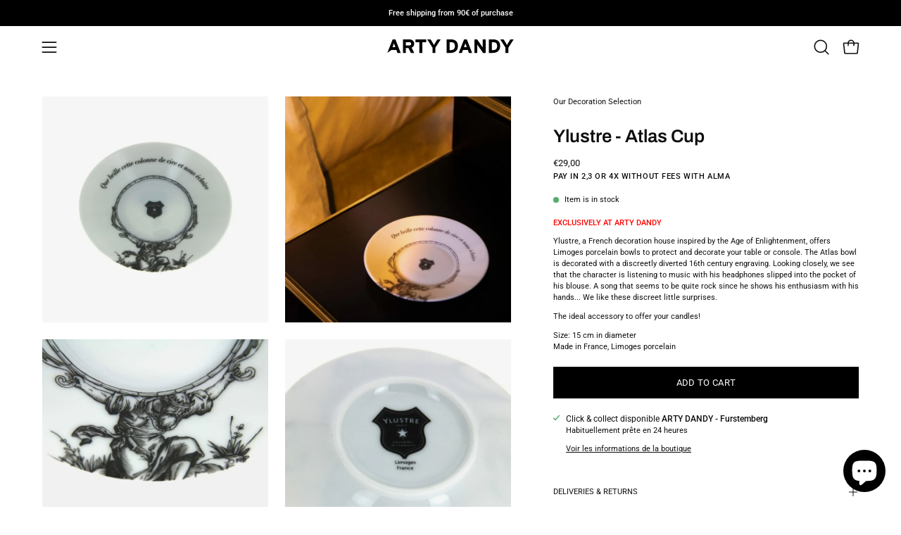

--- FILE ---
content_type: text/html; charset=utf-8
request_url: https://www.artydandy.com/en/products/ylustre-coupelle-atlas
body_size: 47621
content:
<!doctype html>
<html class="no-js no-touch page-loading" lang="en">
<head>  <meta charset="utf-8">
  <meta http-equiv='X-UA-Compatible' content='IE=edge'>
  <meta name="viewport" content="width=device-width, height=device-height, initial-scale=1.0, minimum-scale=1.0">
  <link rel="canonical" href="https://www.artydandy.com/en/products/ylustre-coupelle-atlas" />
  <link rel="preconnect" href="https://cdn.shopify.com" crossorigin>
  <link rel="preconnect" href="https://fonts.shopify.com" crossorigin>
  <link rel="preconnect" href="https://monorail-edge.shopifysvc.com" crossorigin>

  <link href="//www.artydandy.com/cdn/shop/t/5/assets/theme.css?v=22895823887095385851747080595" as="style" rel="preload">
  <link href="//www.artydandy.com/cdn/shop/t/5/assets/vendor.js?v=164905933048751944601747080600" as="script" rel="preload">
  <link href="//www.artydandy.com/cdn/shop/t/5/assets/theme.js?v=19844330558883095111747080599" as="script" rel="preload">

  <link rel="preload" as="image" href="//www.artydandy.com/cdn/shop/t/5/assets/loading.svg?v=91665432863842511931747080587"><style data-shopify>.no-js.page-loading .loading-overlay,
  html:not(.page-loading) .loading-overlay { opacity: 0; visibility: hidden; pointer-events: none; animation: fadeOut 1s ease; transition: visibility 0s linear 1s; }

  .loading-overlay { position: fixed; top: 0; left: 0; z-index: 99999; width: 100vw; height: 100vh; display: flex; align-items: center; justify-content: center; background: var(--COLOR-BLACK-WHITE); }</style><link rel="preload" as="image" href="//www.artydandy.com/cdn/shop/files/ARTY_DANDY_LOGO_COTE_COTE_blc_150x19.svg?v=1718380379" data-preload="150x19"><style data-shopify>.loader__image__holder { position: absolute; top: 0; left: 0; width: 100%; height: 100%; font-size: 0; display: none; align-items: center; justify-content: center; animation: pulse-loading 2s infinite ease-in-out; }
    .loading-image .loader__image__holder { display: flex; }
    .loader__image { max-width: 150px; height: auto; object-fit: contain; }
    .loading-image .loader__image--fallback { width: 150px; height: 150px; max-width: 150px; background: var(--loading-svg) no-repeat center center/contain; filter: invert(1); }</style><script>
    const loadingAppearance = "once";
    const loaded = sessionStorage.getItem('loaded');

    if (loadingAppearance === 'once') {
      if (loaded === null) {
        sessionStorage.setItem('loaded', true);
        document.documentElement.classList.add('loading-image');
      }
    } else {
      document.documentElement.classList.add('loading-image');
    }
  </script><link rel="shortcut icon" href="//www.artydandy.com/cdn/shop/files/ad_favicon_7e1b55bb-fda9-4909-9032-d07f8f2d4081_32x32.svg?v=1718906682" type="image/png" />
  <title>Ylustre - Atlas Cup &ndash; ARTY DANDY</title><meta name="description" content="EXCLUSIVELY AT ARTY DANDY Ylustre, a French decoration house inspired by the Age of Enlightenment, offers Limoges porcelain bowls to protect and decorate your table or console. The Atlas bowl is decorated with a discreetly diverted 16th century engraving. Looking closely, we see that the character is listening to music"><link rel="preload" as="font" href="//www.artydandy.com/cdn/fonts/roboto/roboto_n4.2019d890f07b1852f56ce63ba45b2db45d852cba.woff2" type="font/woff2" crossorigin><link rel="preload" as="font" href="//www.artydandy.com/cdn/fonts/archivo/archivo_n6.06ce7cb3e84f9557d04c35761e39e39ea101fb19.woff2" type="font/woff2" crossorigin>

<meta property="og:site_name" content="ARTY DANDY">
<meta property="og:url" content="https://www.artydandy.com/en/products/ylustre-coupelle-atlas">
<meta property="og:title" content="Ylustre - Atlas Cup">
<meta property="og:type" content="product">
<meta property="og:description" content="EXCLUSIVELY AT ARTY DANDY Ylustre, a French decoration house inspired by the Age of Enlightenment, offers Limoges porcelain bowls to protect and decorate your table or console. The Atlas bowl is decorated with a discreetly diverted 16th century engraving. Looking closely, we see that the character is listening to music"><meta property="og:image" content="http://www.artydandy.com/cdn/shop/files/Ylustre-coupelle-porcelaine-decor-noir-atlas-1.jpg?v=1720376037">
  <meta property="og:image:secure_url" content="https://www.artydandy.com/cdn/shop/files/Ylustre-coupelle-porcelaine-decor-noir-atlas-1.jpg?v=1720376037">
  <meta property="og:image:width" content="850">
  <meta property="og:image:height" content="850"><meta property="og:price:amount" content="29,00">
  <meta property="og:price:currency" content="EUR"><meta name="twitter:card" content="summary_large_image">
<meta name="twitter:title" content="Ylustre - Atlas Cup">
<meta name="twitter:description" content="EXCLUSIVELY AT ARTY DANDY Ylustre, a French decoration house inspired by the Age of Enlightenment, offers Limoges porcelain bowls to protect and decorate your table or console. The Atlas bowl is decorated with a discreetly diverted 16th century engraving. Looking closely, we see that the character is listening to music"><style data-shopify>@font-face {
  font-family: Archivo;
  font-weight: 600;
  font-style: normal;
  font-display: swap;
  src: url("//www.artydandy.com/cdn/fonts/archivo/archivo_n6.06ce7cb3e84f9557d04c35761e39e39ea101fb19.woff2") format("woff2"),
       url("//www.artydandy.com/cdn/fonts/archivo/archivo_n6.5dd16bc207dfc6d25ca8472d89387d828f610453.woff") format("woff");
}

@font-face {
  font-family: Roboto;
  font-weight: 400;
  font-style: normal;
  font-display: swap;
  src: url("//www.artydandy.com/cdn/fonts/roboto/roboto_n4.2019d890f07b1852f56ce63ba45b2db45d852cba.woff2") format("woff2"),
       url("//www.artydandy.com/cdn/fonts/roboto/roboto_n4.238690e0007583582327135619c5f7971652fa9d.woff") format("woff");
}

@font-face {
  font-family: Roboto;
  font-weight: 500;
  font-style: normal;
  font-display: swap;
  src: url("//www.artydandy.com/cdn/fonts/roboto/roboto_n5.250d51708d76acbac296b0e21ede8f81de4e37aa.woff2") format("woff2"),
       url("//www.artydandy.com/cdn/fonts/roboto/roboto_n5.535e8c56f4cbbdea416167af50ab0ff1360a3949.woff") format("woff");
}



  @font-face {
  font-family: Archivo;
  font-weight: 700;
  font-style: normal;
  font-display: swap;
  src: url("//www.artydandy.com/cdn/fonts/archivo/archivo_n7.651b020b3543640c100112be6f1c1b8e816c7f13.woff2") format("woff2"),
       url("//www.artydandy.com/cdn/fonts/archivo/archivo_n7.7e9106d320e6594976a7dcb57957f3e712e83c96.woff") format("woff");
}




  @font-face {
  font-family: Archivo;
  font-weight: 400;
  font-style: normal;
  font-display: swap;
  src: url("//www.artydandy.com/cdn/fonts/archivo/archivo_n4.dc8d917cc69af0a65ae04d01fd8eeab28a3573c9.woff2") format("woff2"),
       url("//www.artydandy.com/cdn/fonts/archivo/archivo_n4.bd6b9c34fdb81d7646836be8065ce3c80a2cc984.woff") format("woff");
}




  @font-face {
  font-family: Archivo;
  font-weight: 900;
  font-style: normal;
  font-display: swap;
  src: url("//www.artydandy.com/cdn/fonts/archivo/archivo_n9.12ef35357717c3acd7239d3022e73672d432a214.woff2") format("woff2"),
       url("//www.artydandy.com/cdn/fonts/archivo/archivo_n9.cffc189f178401fe59b57c7928184932512feaee.woff") format("woff");
}




  @font-face {
  font-family: Roboto;
  font-weight: 100;
  font-style: normal;
  font-display: swap;
  src: url("//www.artydandy.com/cdn/fonts/roboto/roboto_n1.90b4da06f3479773587365491ef23b0675c8d747.woff2") format("woff2"),
       url("//www.artydandy.com/cdn/fonts/roboto/roboto_n1.d4e22cf363186df0511ea8d84cdef42b69c37e33.woff") format("woff");
}




  @font-face {
  font-family: Roboto;
  font-weight: 500;
  font-style: normal;
  font-display: swap;
  src: url("//www.artydandy.com/cdn/fonts/roboto/roboto_n5.250d51708d76acbac296b0e21ede8f81de4e37aa.woff2") format("woff2"),
       url("//www.artydandy.com/cdn/fonts/roboto/roboto_n5.535e8c56f4cbbdea416167af50ab0ff1360a3949.woff") format("woff");
}




  @font-face {
  font-family: Roboto;
  font-weight: 400;
  font-style: italic;
  font-display: swap;
  src: url("//www.artydandy.com/cdn/fonts/roboto/roboto_i4.57ce898ccda22ee84f49e6b57ae302250655e2d4.woff2") format("woff2"),
       url("//www.artydandy.com/cdn/fonts/roboto/roboto_i4.b21f3bd061cbcb83b824ae8c7671a82587b264bf.woff") format("woff");
}




  @font-face {
  font-family: Roboto;
  font-weight: 700;
  font-style: italic;
  font-display: swap;
  src: url("//www.artydandy.com/cdn/fonts/roboto/roboto_i7.7ccaf9410746f2c53340607c42c43f90a9005937.woff2") format("woff2"),
       url("//www.artydandy.com/cdn/fonts/roboto/roboto_i7.49ec21cdd7148292bffea74c62c0df6e93551516.woff") format("woff");
}




  @font-face {
  font-family: Roboto;
  font-weight: 600;
  font-style: normal;
  font-display: swap;
  src: url("//www.artydandy.com/cdn/fonts/roboto/roboto_n6.3d305d5382545b48404c304160aadee38c90ef9d.woff2") format("woff2"),
       url("//www.artydandy.com/cdn/fonts/roboto/roboto_n6.bb37be020157f87e181e5489d5e9137ad60c47a2.woff") format("woff");
}


:root {--COLOR-PRIMARY-OPPOSITE: #ffffff;
  --COLOR-PRIMARY-OPPOSITE-ALPHA-20: rgba(255, 255, 255, 0.2);
  --COLOR-PRIMARY-LIGHTEN-DARKEN-ALPHA-20: rgba(26, 26, 26, 0.2);
  --COLOR-PRIMARY-LIGHTEN-DARKEN-ALPHA-30: rgba(26, 26, 26, 0.3);

  --PRIMARY-BUTTONS-COLOR-BG: #000000;
  --PRIMARY-BUTTONS-COLOR-TEXT: #ffffff;
  --PRIMARY-BUTTONS-COLOR-TEXT-ALPHA-10: rgba(255, 255, 255, 0.1);
  --PRIMARY-BUTTONS-COLOR-BORDER: #000000;

  --PRIMARY-BUTTONS-COLOR-LIGHTEN-DARKEN: #1a1a1a;

  --PRIMARY-BUTTONS-COLOR-ALPHA-05: rgba(0, 0, 0, 0.05);
  --PRIMARY-BUTTONS-COLOR-ALPHA-10: rgba(0, 0, 0, 0.1);
  --PRIMARY-BUTTONS-COLOR-ALPHA-50: rgba(0, 0, 0, 0.5);--COLOR-SECONDARY-OPPOSITE: #000000;
  --COLOR-SECONDARY-OPPOSITE-ALPHA-20: rgba(0, 0, 0, 0.2);
  --COLOR-SECONDARY-LIGHTEN-DARKEN-ALPHA-20: rgba(230, 230, 230, 0.2);
  --COLOR-SECONDARY-LIGHTEN-DARKEN-ALPHA-30: rgba(230, 230, 230, 0.3);

  --SECONDARY-BUTTONS-COLOR-BG: #ffffff;
  --SECONDARY-BUTTONS-COLOR-TEXT: #000000;
  --SECONDARY-BUTTONS-COLOR-TEXT-ALPHA-10: rgba(0, 0, 0, 0.1);
  --SECONDARY-BUTTONS-COLOR-BORDER: #ffffff;

  --SECONDARY-BUTTONS-COLOR-ALPHA-05: rgba(255, 255, 255, 0.05);
  --SECONDARY-BUTTONS-COLOR-ALPHA-10: rgba(255, 255, 255, 0.1);
  --SECONDARY-BUTTONS-COLOR-ALPHA-50: rgba(255, 255, 255, 0.5);--OUTLINE-BUTTONS-PRIMARY-BG: transparent;
  --OUTLINE-BUTTONS-PRIMARY-TEXT: #000000;
  --OUTLINE-BUTTONS-PRIMARY-TEXT-ALPHA-10: rgba(0, 0, 0, 0.1);
  --OUTLINE-BUTTONS-PRIMARY-BORDER: #000000;
  --OUTLINE-BUTTONS-PRIMARY-BG-HOVER: rgba(26, 26, 26, 0.2);

  --OUTLINE-BUTTONS-SECONDARY-BG: transparent;
  --OUTLINE-BUTTONS-SECONDARY-TEXT: #ffffff;
  --OUTLINE-BUTTONS-SECONDARY-TEXT-ALPHA-10: rgba(255, 255, 255, 0.1);
  --OUTLINE-BUTTONS-SECONDARY-BORDER: #ffffff;
  --OUTLINE-BUTTONS-SECONDARY-BG-HOVER: rgba(230, 230, 230, 0.2);

  --OUTLINE-BUTTONS-WHITE-BG: transparent;
  --OUTLINE-BUTTONS-WHITE-TEXT: #ffffff;
  --OUTLINE-BUTTONS-WHITE-TEXT-ALPHA-10: rgba(255, 255, 255, 0.1);
  --OUTLINE-BUTTONS-WHITE-BORDER: #ffffff;

  --OUTLINE-BUTTONS-BLACK-BG: transparent;
  --OUTLINE-BUTTONS-BLACK-TEXT: #000000;
  --OUTLINE-BUTTONS-BLACK-TEXT-ALPHA-10: rgba(0, 0, 0, 0.1);
  --OUTLINE-BUTTONS-BLACK-BORDER: #000000;--OUTLINE-SOLID-BUTTONS-PRIMARY-BG: #000000;
  --OUTLINE-SOLID-BUTTONS-PRIMARY-TEXT: #ffffff;
  --OUTLINE-SOLID-BUTTONS-PRIMARY-TEXT-ALPHA-10: rgba(255, 255, 255, 0.1);
  --OUTLINE-SOLID-BUTTONS-PRIMARY-BORDER: #ffffff;
  --OUTLINE-SOLID-BUTTONS-PRIMARY-BG-HOVER: rgba(255, 255, 255, 0.2);

  --OUTLINE-SOLID-BUTTONS-SECONDARY-BG: #ffffff;
  --OUTLINE-SOLID-BUTTONS-SECONDARY-TEXT: #000000;
  --OUTLINE-SOLID-BUTTONS-SECONDARY-TEXT-ALPHA-10: rgba(0, 0, 0, 0.1);
  --OUTLINE-SOLID-BUTTONS-SECONDARY-BORDER: #000000;
  --OUTLINE-SOLID-BUTTONS-SECONDARY-BG-HOVER: rgba(0, 0, 0, 0.2);

  --OUTLINE-SOLID-BUTTONS-WHITE-BG: #ffffff;
  --OUTLINE-SOLID-BUTTONS-WHITE-TEXT: #000000;
  --OUTLINE-SOLID-BUTTONS-WHITE-TEXT-ALPHA-10: rgba(0, 0, 0, 0.1);
  --OUTLINE-SOLID-BUTTONS-WHITE-BORDER: #000000;

  --OUTLINE-SOLID-BUTTONS-BLACK-BG: #000000;
  --OUTLINE-SOLID-BUTTONS-BLACK-TEXT: #ffffff;
  --OUTLINE-SOLID-BUTTONS-BLACK-TEXT-ALPHA-10: rgba(255, 255, 255, 0.1);
  --OUTLINE-SOLID-BUTTONS-BLACK-BORDER: #ffffff;--COLOR-HEADING: #0d0d0d;
  --COLOR-TEXT: #0d0d0d;
  --COLOR-TEXT-DARKEN: #000000;
  --COLOR-TEXT-LIGHTEN: #404040;
  --COLOR-TEXT-ALPHA-5: rgba(13, 13, 13, 0.05);
  --COLOR-TEXT-ALPHA-8: rgba(13, 13, 13, 0.08);
  --COLOR-TEXT-ALPHA-10: rgba(13, 13, 13, 0.1);
  --COLOR-TEXT-ALPHA-15: rgba(13, 13, 13, 0.15);
  --COLOR-TEXT-ALPHA-20: rgba(13, 13, 13, 0.2);
  --COLOR-TEXT-ALPHA-25: rgba(13, 13, 13, 0.25);
  --COLOR-TEXT-ALPHA-50: rgba(13, 13, 13, 0.5);
  --COLOR-TEXT-ALPHA-60: rgba(13, 13, 13, 0.6);
  --COLOR-TEXT-ALPHA-85: rgba(13, 13, 13, 0.85);

  --COLOR-BG: #ffffff;
  --COLOR-BG-ALPHA-25: rgba(255, 255, 255, 0.25);
  --COLOR-BG-ALPHA-35: rgba(255, 255, 255, 0.35);
  --COLOR-BG-ALPHA-60: rgba(255, 255, 255, 0.6);
  --COLOR-BG-ALPHA-65: rgba(255, 255, 255, 0.65);
  --COLOR-BG-ALPHA-85: rgba(255, 255, 255, 0.85);
  --COLOR-BG-DARKEN: #e6e6e6;
  --COLOR-BG-LIGHTEN-DARKEN: #e6e6e6;
  --COLOR-BG-LIGHTEN-DARKEN-SHIMMER-BG: #fafafa;
  --COLOR-BG-LIGHTEN-DARKEN-SHIMMER-EFFECT: #f5f5f5;
  --COLOR-BG-LIGHTEN-DARKEN-SHIMMER-ENHANCEMENT: #000000;
  --COLOR-BG-LIGHTEN-DARKEN-FOREGROUND: #f7f7f7;
  --COLOR-BG-LIGHTEN-DARKEN-HIGHLIGHT: #f5f4f1;
  --COLOR-BG-LIGHTEN-DARKEN-SEARCH-LOADER: #cccccc;
  --COLOR-BG-LIGHTEN-DARKEN-SEARCH-LOADER-LINE: #e6e6e6;
  --COLOR-BG-LIGHTEN-DARKEN-2: #cdcdcd;
  --COLOR-BG-LIGHTEN-DARKEN-3: #c0c0c0;
  --COLOR-BG-LIGHTEN-DARKEN-4: #b3b3b3;
  --COLOR-BG-LIGHTEN-DARKEN-5: #a6a6a6;
  --COLOR-BG-LIGHTEN-DARKEN-6: #9a9a9a;
  --COLOR-BG-LIGHTEN-DARKEN-CONTRAST: #b3b3b3;
  --COLOR-BG-LIGHTEN-DARKEN-CONTRAST-2: #a6a6a6;
  --COLOR-BG-LIGHTEN-DARKEN-CONTRAST-3: #999999;
  --COLOR-BG-LIGHTEN-DARKEN-CONTRAST-4: #8c8c8c;
  --COLOR-BG-LIGHTEN-DARKEN-CONTRAST-5: #808080;
  --COLOR-BG-LIGHTEN-DARKEN-CONTRAST-6: #737373;

  --COLOR-BG-SECONDARY: #f5f4f1;
  --COLOR-BG-SECONDARY-LIGHTEN-DARKEN: #e0ddd3;
  --COLOR-BG-SECONDARY-LIGHTEN-DARKEN-CONTRAST: #877d60;

  --COLOR-INPUT-BG: #ffffff;

  --COLOR-ACCENT: #0d0d0d;
  --COLOR-ACCENT-TEXT: #fff;

  --COLOR-BORDER: #ededed;
  --COLOR-BORDER-ALPHA-15: rgba(237, 237, 237, 0.15);
  --COLOR-BORDER-ALPHA-30: rgba(237, 237, 237, 0.3);
  --COLOR-BORDER-ALPHA-50: rgba(237, 237, 237, 0.5);
  --COLOR-BORDER-ALPHA-65: rgba(237, 237, 237, 0.65);
  --COLOR-BORDER-LIGHTEN-DARKEN: #a1a1a1;
  --COLOR-BORDER-HAIRLINE: #f7f7f7;

  --COLOR-SALE-BG: #0d0d0d;
  --COLOR-SALE-TEXT: #ffffff;
  --COLOR-CUSTOM-BG: #0d0d0d;
  --COLOR-CUSTOM-TEXT: #ffffff;
  --COLOR-SOLD-BG: #0d0d0d;
  --COLOR-SOLD-TEXT: #ffffff;
  --COLOR-SAVING-BG: #0d0d0d;
  --COLOR-SAVING-TEXT: #ffffff;

  --COLOR-WHITE-BLACK: fff;
  --COLOR-BLACK-WHITE: #000;
  --COLOR-BLACK-WHITE-ALPHA-25: rgba(0, 0, 0, 0.25);
  --COLOR-BLACK-WHITE-ALPHA-34: rgba(0, 0, 0, 0.34);
  --COLOR-BG-OVERLAY: rgba(255, 255, 255, 0.5);--COLOR-DISABLED-GREY: rgba(13, 13, 13, 0.05);
  --COLOR-DISABLED-GREY-DARKEN: rgba(13, 13, 13, 0.45);
  --COLOR-ERROR: #D02E2E;
  --COLOR-ERROR-BG: #f3cbcb;
  --COLOR-SUCCESS: #56AD6A;
  --COLOR-SUCCESS-BG: #ECFEF0;
  --COLOR-WARN: #ECBD5E;
  --COLOR-TRANSPARENT: rgba(255, 255, 255, 0);

  --COLOR-WHITE: #ffffff;
  --COLOR-WHITE-DARKEN: #f2f2f2;
  --COLOR-WHITE-ALPHA-10: rgba(255, 255, 255, 0.1);
  --COLOR-WHITE-ALPHA-20: rgba(255, 255, 255, 0.2);
  --COLOR-WHITE-ALPHA-25: rgba(255, 255, 255, 0.25);
  --COLOR-WHITE-ALPHA-50: rgba(255, 255, 255, 0.5);
  --COLOR-WHITE-ALPHA-60: rgba(255, 255, 255, 0.6);
  --COLOR-BLACK: #000000;
  --COLOR-BLACK-LIGHTEN: #1a1a1a;
  --COLOR-BLACK-ALPHA-10: rgba(0, 0, 0, 0.1);
  --COLOR-BLACK-ALPHA-20: rgba(0, 0, 0, 0.2);
  --COLOR-BLACK-ALPHA-25: rgba(0, 0, 0, 0.25);
  --COLOR-BLACK-ALPHA-50: rgba(0, 0, 0, 0.5);
  --COLOR-BLACK-ALPHA-60: rgba(0, 0, 0, 0.6);--FONT-STACK-BODY: Roboto, sans-serif;
  --FONT-STYLE-BODY: normal;
  --FONT-STYLE-BODY-ITALIC: italic;
  --FONT-ADJUST-BODY: 0.75;

  --FONT-WEIGHT-BODY: 400;
  --FONT-WEIGHT-BODY-LIGHT: 100;
  --FONT-WEIGHT-BODY-MEDIUM: 700;
  --FONT-WEIGHT-BODY-BOLD: 500;

  --FONT-STACK-HEADING: Archivo, sans-serif;
  --FONT-STYLE-HEADING: normal;
  --FONT-STYLE-HEADING-ITALIC: italic;
  --FONT-ADJUST-HEADING: 0.8;

  --FONT-WEIGHT-HEADING: 600;
  --FONT-WEIGHT-HEADING-LIGHT: 400;
  --FONT-WEIGHT-HEADING-MEDIUM: 900;
  --FONT-WEIGHT-HEADING-BOLD: 700;

  --FONT-STACK-NAV: Roboto, sans-serif;
  --FONT-STYLE-NAV: normal;
  --FONT-STYLE-NAV-ITALIC: italic;
  --FONT-ADJUST-NAV: 0.95;
  --FONT-ADJUST-NAV-TOP-LEVEL: 0.95;

  --FONT-WEIGHT-NAV: 400;
  --FONT-WEIGHT-NAV-LIGHT: 100;
  --FONT-WEIGHT-NAV-MEDIUM: 700;
  --FONT-WEIGHT-NAV-BOLD: 500;

  --FONT-ADJUST-PRODUCT-GRID: 0.9;

  --FONT-STACK-BUTTON: Roboto, sans-serif;
  --FONT-STYLE-BUTTON: normal;
  --FONT-STYLE-BUTTON-ITALIC: italic;
  --FONT-ADJUST-BUTTON: 0.8;

  --FONT-WEIGHT-BUTTON: 400;
  --FONT-WEIGHT-BUTTON-MEDIUM: 700;
  --FONT-WEIGHT-BUTTON-BOLD: 500;

  --FONT-STACK-SUBHEADING: Roboto, sans-serif;
  --FONT-STYLE-SUBHEADING: normal;
  --FONT-ADJUST-SUBHEADING: 0.95;

  --FONT-WEIGHT-SUBHEADING: 500;
  --FONT-WEIGHT-SUBHEADING-BOLD: 600;

  --FONT-STACK-LABEL: Roboto, sans-serif;
  --FONT-STYLE-LABEL: normal;
  --FONT-ADJUST-LABEL: 0.65;

  --FONT-WEIGHT-LABEL: 500;

  --LETTER-SPACING-NAV: 0.0em;
  --LETTER-SPACING-SUBHEADING: 0.0em;
  --LETTER-SPACING-BUTTON: 0.025em;
  --LETTER-SPACING-LABEL: 0.05em;

  --BUTTON-TEXT-CAPS: uppercase;
  --HEADING-TEXT-CAPS: none;
  --SUBHEADING-TEXT-CAPS: none;
  --LABEL-TEXT-CAPS: uppercase;--FONT-SIZE-INPUT: 1rem;--RADIUS: 0px;
  --RADIUS-SMALL: 0px;
  --RADIUS-TINY: 0px;
  --RADIUS-BADGE: 0px;
  --RADIUS-CHECKBOX: 0px;
  --RADIUS-TEXTAREA: 0px;--PRODUCT-MEDIA-PADDING-TOP: 130.0%;--BORDER-WIDTH: 1px;--STROKE-WIDTH: 12px;--SITE-WIDTH: 1440px;
  --SITE-WIDTH-NARROW: 840px;--COLOR-UPSELLS-BG: #f7f7f7;
  --COLOR-UPSELLS-TEXT: #0B0B0B;
  --COLOR-UPSELLS-TEXT-LIGHTEN: #3e3e3e;
  --COLOR-UPSELLS-DISABLED-GREY-DARKEN: rgba(11, 11, 11, 0.45);
  --UPSELLS-HEIGHT: 130px;
  --UPSELLS-IMAGE-WIDTH: 20%;--ICON-ARROW-RIGHT: url( "//www.artydandy.com/cdn/shop/t/5/assets/icon-chevron-right.svg?v=115618353204357621731747080582" );--loading-svg: url( "//www.artydandy.com/cdn/shop/t/5/assets/loading.svg?v=91665432863842511931747080587" );
  --icon-check: url( "//www.artydandy.com/cdn/shop/t/5/assets/icon-check.svg?v=175316081881880408121747080580" );
  --icon-check-swatch: url( "//www.artydandy.com/cdn/shop/t/5/assets/icon-check-swatch.svg?v=131897745589030387781747080579" );
  --icon-zoom-in: url( "//www.artydandy.com/cdn/shop/t/5/assets/icon-zoom-in.svg?v=157433013461716915331747080584" );
  --icon-zoom-out: url( "//www.artydandy.com/cdn/shop/t/5/assets/icon-zoom-out.svg?v=164909107869959372931747080585" );--collection-sticky-bar-height: 0px;
  --collection-image-padding-top: 60%;

  --drawer-width: 400px;
  --drawer-transition: transform 0.4s cubic-bezier(0.46, 0.01, 0.32, 1);--gutter: 60px;
  --gutter-mobile: 20px;
  --grid-gutter: 20px;
  --grid-gutter-mobile: 35px;--inner: 20px;
  --inner-tablet: 18px;
  --inner-mobile: 16px;--grid: repeat(4, minmax(0, 1fr));
  --grid-tablet: repeat(3, minmax(0, 1fr));
  --grid-mobile: repeat(2, minmax(0, 1fr));
  --megamenu-grid: repeat(4, minmax(0, 1fr));
  --grid-row: 1 / span 4;--scrollbar-width: 0px;--overlay: #000;
  --overlay-opacity: 1;--swatch-width: 38px;
  --swatch-height: 26px;
  --swatch-size: 32px;
  --swatch-size-mobile: 30px;

  
  --move-offset: 20px;

  
  --autoplay-speed: 2200ms;

  
--filter-bg: brightness(.97);
  --product-filter-bg: brightness(.97);
  }</style><link href="//www.artydandy.com/cdn/shop/t/5/assets/theme.css?v=22895823887095385851747080595" rel="stylesheet" type="text/css" media="all" /><script type="text/javascript">
    if (window.MSInputMethodContext && document.documentMode) {
      var scripts = document.getElementsByTagName('script')[0];
      var polyfill = document.createElement("script");
      polyfill.defer = true;
      polyfill.src = "//www.artydandy.com/cdn/shop/t/5/assets/ie11.js?v=164037955086922138091747080586";

      scripts.parentNode.insertBefore(polyfill, scripts);

      document.documentElement.classList.add('ie11');
    } else {
      document.documentElement.className = document.documentElement.className.replace('no-js', 'js');
    }

    let root = '/en';
    if (root[root.length - 1] !== '/') {
      root = `${root}/`;
    }

    window.theme = {
      routes: {
        root: root,
        cart_url: "\/en\/cart",
        cart_add_url: "\/en\/cart\/add",
        cart_change_url: "\/en\/cart\/change",
        shop_url: "https:\/\/www.artydandy.com",
        searchUrl: '/en/search',
        predictiveSearchUrl: '/en/search/suggest',
        product_recommendations_url: "\/en\/recommendations\/products"
      },
      assets: {
        photoswipe: '//www.artydandy.com/cdn/shop/t/5/assets/photoswipe.js?v=162613001030112971491747080590',
        smoothscroll: '//www.artydandy.com/cdn/shop/t/5/assets/smoothscroll.js?v=106551258236150687291747080592',
        no_image: "//www.artydandy.com/cdn/shop/files/ARTY_DANDY_LOGO_COTE_COTE_blc_1024x.svg?v=1718380379",
        swatches: '//www.artydandy.com/cdn/shop/t/5/assets/swatches.json?v=108341084980828767351747080593',
        base: "//www.artydandy.com/cdn/shop/t/5/assets/"
      },
      strings: {
        add_to_cart: "Add to Cart",
        cart_acceptance_error: "You must accept our terms and conditions.",
        cart_empty: "Your cart is currently empty.",
        cart_price: "Price",
        cart_quantity: "Quantity",
        cart_items_one: "{{ count }} item",
        cart_items_many: "{{ count }} items",
        cart_title: "Cart",
        cart_total: "Total",
        continue_shopping: "Continue Shopping",
        free: "Free",
        limit_error: "Sorry, looks like we don\u0026#39;t have enough of this product.",
        preorder: "Pre-Order",
        remove: "Remove",
        sale_badge_text: "Sale",
        saving_badge: "Save {{ discount }}",
        saving_up_to_badge: "Save up to {{ discount }}",
        sold_out: "Sold Out",
        subscription: "Subscription",
        unavailable: "Unavailable",
        unit_price_label: "Unit price",
        unit_price_separator: "per",
        zero_qty_error: "Quantity must be greater than 0.",
        delete_confirm: "Are you sure you wish to delete this address?",
        newsletter_product_availability: "Notify Me When It’s Available"
      },
      icons: {
        plus: '<svg aria-hidden="true" focusable="false" role="presentation" class="icon icon-toggle-plus" viewBox="0 0 192 192"><path d="M30 96h132M96 30v132" stroke="currentColor" stroke-linecap="round" stroke-linejoin="round"/></svg>',
        minus: '<svg aria-hidden="true" focusable="false" role="presentation" class="icon icon-toggle-minus" viewBox="0 0 192 192"><path d="M30 96h132" stroke="currentColor" stroke-linecap="round" stroke-linejoin="round"/></svg>',
        close: '<svg aria-hidden="true" focusable="false" role="presentation" class="icon icon-close" viewBox="0 0 192 192"><path d="M150 42 42 150M150 150 42 42" stroke="currentColor" stroke-linecap="round" stroke-linejoin="round"/></svg>'
      },
      settings: {
        animationsEnabled: false,
        cartType: "drawer",
        enableAcceptTerms: false,
        enableInfinityScroll: false,
        enablePaymentButton: true,
        gridImageSize: "cover",
        gridImageAspectRatio: 1.3,
        mobileMenuBehaviour: "link",
        productGridHover: "slideshow",
        savingBadgeType: "percentage",
        showSaleBadge: true,
        showSoldBadge: true,
        showSavingBadge: false,
        quickBuy: "none",
        suggestArticles: false,
        suggestCollections: false,
        suggestProducts: true,
        suggestPages: false,
        suggestionsResultsLimit: 6,
        currency_code_enable: false,
        hideInventoryCount: false,
        colorSwatchesType: "theme"
      },
      sizes: {
        mobile: 480,
        small: 768,
        large: 1024,
        widescreen: 1440
      },
      moneyFormat: "€{{amount_with_comma_separator}}",
      moneyWithCurrencyFormat: "€{{amount_with_comma_separator}} EUR",
      subtotal: 0,
      info: {
        name: 'Palo Alto'
      },
      version: '5.8.0'
    };
    window.PaloAlto = window.PaloAlto || {};
    window.slate = window.slate || {};
    window.isHeaderTransparent = false;
    window.stickyHeaderHeight = 60;
    window.lastWindowWidth = window.innerWidth || document.documentElement.clientWidth;
  </script><script src="//www.artydandy.com/cdn/shop/t/5/assets/vendor.js?v=164905933048751944601747080600" defer="defer"></script>
  <script src="//www.artydandy.com/cdn/shop/t/5/assets/theme.js?v=19844330558883095111747080599" defer="defer"></script><script>window.performance && window.performance.mark && window.performance.mark('shopify.content_for_header.start');</script><meta name="google-site-verification" content="yfEK1YxsxTiaua4WQINivpuba8_y55wZjYmXRIDhscU">
<meta id="shopify-digital-wallet" name="shopify-digital-wallet" content="/60699672657/digital_wallets/dialog">
<meta name="shopify-checkout-api-token" content="cbe282d4c7a8f9de963f28282a116c61">
<meta id="in-context-paypal-metadata" data-shop-id="60699672657" data-venmo-supported="false" data-environment="production" data-locale="en_US" data-paypal-v4="true" data-currency="EUR">
<link rel="alternate" hreflang="x-default" href="https://www.artydandy.com/products/ylustre-coupelle-atlas">
<link rel="alternate" hreflang="fr" href="https://www.artydandy.com/products/ylustre-coupelle-atlas">
<link rel="alternate" hreflang="en" href="https://www.artydandy.com/en/products/ylustre-coupelle-atlas">
<link rel="alternate" type="application/json+oembed" href="https://www.artydandy.com/en/products/ylustre-coupelle-atlas.oembed">
<script async="async" src="/checkouts/internal/preloads.js?locale=en-FR"></script>
<link rel="preconnect" href="https://shop.app" crossorigin="anonymous">
<script async="async" src="https://shop.app/checkouts/internal/preloads.js?locale=en-FR&shop_id=60699672657" crossorigin="anonymous"></script>
<script id="apple-pay-shop-capabilities" type="application/json">{"shopId":60699672657,"countryCode":"FR","currencyCode":"EUR","merchantCapabilities":["supports3DS"],"merchantId":"gid:\/\/shopify\/Shop\/60699672657","merchantName":"ARTY DANDY","requiredBillingContactFields":["postalAddress","email","phone"],"requiredShippingContactFields":["postalAddress","email","phone"],"shippingType":"shipping","supportedNetworks":["visa","masterCard","amex","maestro"],"total":{"type":"pending","label":"ARTY DANDY","amount":"1.00"},"shopifyPaymentsEnabled":true,"supportsSubscriptions":true}</script>
<script id="shopify-features" type="application/json">{"accessToken":"cbe282d4c7a8f9de963f28282a116c61","betas":["rich-media-storefront-analytics"],"domain":"www.artydandy.com","predictiveSearch":true,"shopId":60699672657,"locale":"en"}</script>
<script>var Shopify = Shopify || {};
Shopify.shop = "arty-dandy.myshopify.com";
Shopify.locale = "en";
Shopify.currency = {"active":"EUR","rate":"1.0"};
Shopify.country = "FR";
Shopify.theme = {"name":"ARTY DANDY V.1.6 par Adrien CARDOT","id":179658064251,"schema_name":"Palo Alto","schema_version":"5.8.0","theme_store_id":777,"role":"main"};
Shopify.theme.handle = "null";
Shopify.theme.style = {"id":null,"handle":null};
Shopify.cdnHost = "www.artydandy.com/cdn";
Shopify.routes = Shopify.routes || {};
Shopify.routes.root = "/en/";</script>
<script type="module">!function(o){(o.Shopify=o.Shopify||{}).modules=!0}(window);</script>
<script>!function(o){function n(){var o=[];function n(){o.push(Array.prototype.slice.apply(arguments))}return n.q=o,n}var t=o.Shopify=o.Shopify||{};t.loadFeatures=n(),t.autoloadFeatures=n()}(window);</script>
<script>
  window.ShopifyPay = window.ShopifyPay || {};
  window.ShopifyPay.apiHost = "shop.app\/pay";
  window.ShopifyPay.redirectState = null;
</script>
<script id="shop-js-analytics" type="application/json">{"pageType":"product"}</script>
<script defer="defer" async type="module" src="//www.artydandy.com/cdn/shopifycloud/shop-js/modules/v2/client.init-shop-cart-sync_BT-GjEfc.en.esm.js"></script>
<script defer="defer" async type="module" src="//www.artydandy.com/cdn/shopifycloud/shop-js/modules/v2/chunk.common_D58fp_Oc.esm.js"></script>
<script defer="defer" async type="module" src="//www.artydandy.com/cdn/shopifycloud/shop-js/modules/v2/chunk.modal_xMitdFEc.esm.js"></script>
<script type="module">
  await import("//www.artydandy.com/cdn/shopifycloud/shop-js/modules/v2/client.init-shop-cart-sync_BT-GjEfc.en.esm.js");
await import("//www.artydandy.com/cdn/shopifycloud/shop-js/modules/v2/chunk.common_D58fp_Oc.esm.js");
await import("//www.artydandy.com/cdn/shopifycloud/shop-js/modules/v2/chunk.modal_xMitdFEc.esm.js");

  window.Shopify.SignInWithShop?.initShopCartSync?.({"fedCMEnabled":true,"windoidEnabled":true});

</script>
<script>
  window.Shopify = window.Shopify || {};
  if (!window.Shopify.featureAssets) window.Shopify.featureAssets = {};
  window.Shopify.featureAssets['shop-js'] = {"shop-cart-sync":["modules/v2/client.shop-cart-sync_DZOKe7Ll.en.esm.js","modules/v2/chunk.common_D58fp_Oc.esm.js","modules/v2/chunk.modal_xMitdFEc.esm.js"],"init-fed-cm":["modules/v2/client.init-fed-cm_B6oLuCjv.en.esm.js","modules/v2/chunk.common_D58fp_Oc.esm.js","modules/v2/chunk.modal_xMitdFEc.esm.js"],"shop-cash-offers":["modules/v2/client.shop-cash-offers_D2sdYoxE.en.esm.js","modules/v2/chunk.common_D58fp_Oc.esm.js","modules/v2/chunk.modal_xMitdFEc.esm.js"],"shop-login-button":["modules/v2/client.shop-login-button_QeVjl5Y3.en.esm.js","modules/v2/chunk.common_D58fp_Oc.esm.js","modules/v2/chunk.modal_xMitdFEc.esm.js"],"pay-button":["modules/v2/client.pay-button_DXTOsIq6.en.esm.js","modules/v2/chunk.common_D58fp_Oc.esm.js","modules/v2/chunk.modal_xMitdFEc.esm.js"],"shop-button":["modules/v2/client.shop-button_DQZHx9pm.en.esm.js","modules/v2/chunk.common_D58fp_Oc.esm.js","modules/v2/chunk.modal_xMitdFEc.esm.js"],"avatar":["modules/v2/client.avatar_BTnouDA3.en.esm.js"],"init-windoid":["modules/v2/client.init-windoid_CR1B-cfM.en.esm.js","modules/v2/chunk.common_D58fp_Oc.esm.js","modules/v2/chunk.modal_xMitdFEc.esm.js"],"init-shop-for-new-customer-accounts":["modules/v2/client.init-shop-for-new-customer-accounts_C_vY_xzh.en.esm.js","modules/v2/client.shop-login-button_QeVjl5Y3.en.esm.js","modules/v2/chunk.common_D58fp_Oc.esm.js","modules/v2/chunk.modal_xMitdFEc.esm.js"],"init-shop-email-lookup-coordinator":["modules/v2/client.init-shop-email-lookup-coordinator_BI7n9ZSv.en.esm.js","modules/v2/chunk.common_D58fp_Oc.esm.js","modules/v2/chunk.modal_xMitdFEc.esm.js"],"init-shop-cart-sync":["modules/v2/client.init-shop-cart-sync_BT-GjEfc.en.esm.js","modules/v2/chunk.common_D58fp_Oc.esm.js","modules/v2/chunk.modal_xMitdFEc.esm.js"],"shop-toast-manager":["modules/v2/client.shop-toast-manager_DiYdP3xc.en.esm.js","modules/v2/chunk.common_D58fp_Oc.esm.js","modules/v2/chunk.modal_xMitdFEc.esm.js"],"init-customer-accounts":["modules/v2/client.init-customer-accounts_D9ZNqS-Q.en.esm.js","modules/v2/client.shop-login-button_QeVjl5Y3.en.esm.js","modules/v2/chunk.common_D58fp_Oc.esm.js","modules/v2/chunk.modal_xMitdFEc.esm.js"],"init-customer-accounts-sign-up":["modules/v2/client.init-customer-accounts-sign-up_iGw4briv.en.esm.js","modules/v2/client.shop-login-button_QeVjl5Y3.en.esm.js","modules/v2/chunk.common_D58fp_Oc.esm.js","modules/v2/chunk.modal_xMitdFEc.esm.js"],"shop-follow-button":["modules/v2/client.shop-follow-button_CqMgW2wH.en.esm.js","modules/v2/chunk.common_D58fp_Oc.esm.js","modules/v2/chunk.modal_xMitdFEc.esm.js"],"checkout-modal":["modules/v2/client.checkout-modal_xHeaAweL.en.esm.js","modules/v2/chunk.common_D58fp_Oc.esm.js","modules/v2/chunk.modal_xMitdFEc.esm.js"],"shop-login":["modules/v2/client.shop-login_D91U-Q7h.en.esm.js","modules/v2/chunk.common_D58fp_Oc.esm.js","modules/v2/chunk.modal_xMitdFEc.esm.js"],"lead-capture":["modules/v2/client.lead-capture_BJmE1dJe.en.esm.js","modules/v2/chunk.common_D58fp_Oc.esm.js","modules/v2/chunk.modal_xMitdFEc.esm.js"],"payment-terms":["modules/v2/client.payment-terms_Ci9AEqFq.en.esm.js","modules/v2/chunk.common_D58fp_Oc.esm.js","modules/v2/chunk.modal_xMitdFEc.esm.js"]};
</script>
<script id="__st">var __st={"a":60699672657,"offset":3600,"reqid":"f907049d-1e7f-4e36-b05b-115e3feca116-1769391654","pageurl":"www.artydandy.com\/en\/products\/ylustre-coupelle-atlas","u":"ae22d41b28b8","p":"product","rtyp":"product","rid":7585246380113};</script>
<script>window.ShopifyPaypalV4VisibilityTracking = true;</script>
<script id="captcha-bootstrap">!function(){'use strict';const t='contact',e='account',n='new_comment',o=[[t,t],['blogs',n],['comments',n],[t,'customer']],c=[[e,'customer_login'],[e,'guest_login'],[e,'recover_customer_password'],[e,'create_customer']],r=t=>t.map((([t,e])=>`form[action*='/${t}']:not([data-nocaptcha='true']) input[name='form_type'][value='${e}']`)).join(','),a=t=>()=>t?[...document.querySelectorAll(t)].map((t=>t.form)):[];function s(){const t=[...o],e=r(t);return a(e)}const i='password',u='form_key',d=['recaptcha-v3-token','g-recaptcha-response','h-captcha-response',i],f=()=>{try{return window.sessionStorage}catch{return}},m='__shopify_v',_=t=>t.elements[u];function p(t,e,n=!1){try{const o=window.sessionStorage,c=JSON.parse(o.getItem(e)),{data:r}=function(t){const{data:e,action:n}=t;return t[m]||n?{data:e,action:n}:{data:t,action:n}}(c);for(const[e,n]of Object.entries(r))t.elements[e]&&(t.elements[e].value=n);n&&o.removeItem(e)}catch(o){console.error('form repopulation failed',{error:o})}}const l='form_type',E='cptcha';function T(t){t.dataset[E]=!0}const w=window,h=w.document,L='Shopify',v='ce_forms',y='captcha';let A=!1;((t,e)=>{const n=(g='f06e6c50-85a8-45c8-87d0-21a2b65856fe',I='https://cdn.shopify.com/shopifycloud/storefront-forms-hcaptcha/ce_storefront_forms_captcha_hcaptcha.v1.5.2.iife.js',D={infoText:'Protected by hCaptcha',privacyText:'Privacy',termsText:'Terms'},(t,e,n)=>{const o=w[L][v],c=o.bindForm;if(c)return c(t,g,e,D).then(n);var r;o.q.push([[t,g,e,D],n]),r=I,A||(h.body.append(Object.assign(h.createElement('script'),{id:'captcha-provider',async:!0,src:r})),A=!0)});var g,I,D;w[L]=w[L]||{},w[L][v]=w[L][v]||{},w[L][v].q=[],w[L][y]=w[L][y]||{},w[L][y].protect=function(t,e){n(t,void 0,e),T(t)},Object.freeze(w[L][y]),function(t,e,n,w,h,L){const[v,y,A,g]=function(t,e,n){const i=e?o:[],u=t?c:[],d=[...i,...u],f=r(d),m=r(i),_=r(d.filter((([t,e])=>n.includes(e))));return[a(f),a(m),a(_),s()]}(w,h,L),I=t=>{const e=t.target;return e instanceof HTMLFormElement?e:e&&e.form},D=t=>v().includes(t);t.addEventListener('submit',(t=>{const e=I(t);if(!e)return;const n=D(e)&&!e.dataset.hcaptchaBound&&!e.dataset.recaptchaBound,o=_(e),c=g().includes(e)&&(!o||!o.value);(n||c)&&t.preventDefault(),c&&!n&&(function(t){try{if(!f())return;!function(t){const e=f();if(!e)return;const n=_(t);if(!n)return;const o=n.value;o&&e.removeItem(o)}(t);const e=Array.from(Array(32),(()=>Math.random().toString(36)[2])).join('');!function(t,e){_(t)||t.append(Object.assign(document.createElement('input'),{type:'hidden',name:u})),t.elements[u].value=e}(t,e),function(t,e){const n=f();if(!n)return;const o=[...t.querySelectorAll(`input[type='${i}']`)].map((({name:t})=>t)),c=[...d,...o],r={};for(const[a,s]of new FormData(t).entries())c.includes(a)||(r[a]=s);n.setItem(e,JSON.stringify({[m]:1,action:t.action,data:r}))}(t,e)}catch(e){console.error('failed to persist form',e)}}(e),e.submit())}));const S=(t,e)=>{t&&!t.dataset[E]&&(n(t,e.some((e=>e===t))),T(t))};for(const o of['focusin','change'])t.addEventListener(o,(t=>{const e=I(t);D(e)&&S(e,y())}));const B=e.get('form_key'),M=e.get(l),P=B&&M;t.addEventListener('DOMContentLoaded',(()=>{const t=y();if(P)for(const e of t)e.elements[l].value===M&&p(e,B);[...new Set([...A(),...v().filter((t=>'true'===t.dataset.shopifyCaptcha))])].forEach((e=>S(e,t)))}))}(h,new URLSearchParams(w.location.search),n,t,e,['guest_login'])})(!0,!0)}();</script>
<script integrity="sha256-4kQ18oKyAcykRKYeNunJcIwy7WH5gtpwJnB7kiuLZ1E=" data-source-attribution="shopify.loadfeatures" defer="defer" src="//www.artydandy.com/cdn/shopifycloud/storefront/assets/storefront/load_feature-a0a9edcb.js" crossorigin="anonymous"></script>
<script crossorigin="anonymous" defer="defer" src="//www.artydandy.com/cdn/shopifycloud/storefront/assets/shopify_pay/storefront-65b4c6d7.js?v=20250812"></script>
<script data-source-attribution="shopify.dynamic_checkout.dynamic.init">var Shopify=Shopify||{};Shopify.PaymentButton=Shopify.PaymentButton||{isStorefrontPortableWallets:!0,init:function(){window.Shopify.PaymentButton.init=function(){};var t=document.createElement("script");t.src="https://www.artydandy.com/cdn/shopifycloud/portable-wallets/latest/portable-wallets.en.js",t.type="module",document.head.appendChild(t)}};
</script>
<script data-source-attribution="shopify.dynamic_checkout.buyer_consent">
  function portableWalletsHideBuyerConsent(e){var t=document.getElementById("shopify-buyer-consent"),n=document.getElementById("shopify-subscription-policy-button");t&&n&&(t.classList.add("hidden"),t.setAttribute("aria-hidden","true"),n.removeEventListener("click",e))}function portableWalletsShowBuyerConsent(e){var t=document.getElementById("shopify-buyer-consent"),n=document.getElementById("shopify-subscription-policy-button");t&&n&&(t.classList.remove("hidden"),t.removeAttribute("aria-hidden"),n.addEventListener("click",e))}window.Shopify?.PaymentButton&&(window.Shopify.PaymentButton.hideBuyerConsent=portableWalletsHideBuyerConsent,window.Shopify.PaymentButton.showBuyerConsent=portableWalletsShowBuyerConsent);
</script>
<script data-source-attribution="shopify.dynamic_checkout.cart.bootstrap">document.addEventListener("DOMContentLoaded",(function(){function t(){return document.querySelector("shopify-accelerated-checkout-cart, shopify-accelerated-checkout")}if(t())Shopify.PaymentButton.init();else{new MutationObserver((function(e,n){t()&&(Shopify.PaymentButton.init(),n.disconnect())})).observe(document.body,{childList:!0,subtree:!0})}}));
</script>
<script id='scb4127' type='text/javascript' async='' src='https://www.artydandy.com/cdn/shopifycloud/privacy-banner/storefront-banner.js'></script><link id="shopify-accelerated-checkout-styles" rel="stylesheet" media="screen" href="https://www.artydandy.com/cdn/shopifycloud/portable-wallets/latest/accelerated-checkout-backwards-compat.css" crossorigin="anonymous">
<style id="shopify-accelerated-checkout-cart">
        #shopify-buyer-consent {
  margin-top: 1em;
  display: inline-block;
  width: 100%;
}

#shopify-buyer-consent.hidden {
  display: none;
}

#shopify-subscription-policy-button {
  background: none;
  border: none;
  padding: 0;
  text-decoration: underline;
  font-size: inherit;
  cursor: pointer;
}

#shopify-subscription-policy-button::before {
  box-shadow: none;
}

      </style>

<script>window.performance && window.performance.mark && window.performance.mark('shopify.content_for_header.end');</script>
<!-- BEGIN app block: shopify://apps/timesact-pre-order/blocks/app-embed/bf6c109b-79b5-457c-8752-0e5e9e9676e7 -->
<!-- END app block --><script src="https://cdn.shopify.com/extensions/3ee93129-d11c-4adb-8a29-0c9bec8a2202/preorder-notify-me-timesact-17/assets/timesact.js" type="text/javascript" defer="defer"></script>
<link href="https://cdn.shopify.com/extensions/3ee93129-d11c-4adb-8a29-0c9bec8a2202/preorder-notify-me-timesact-17/assets/timesact.css" rel="stylesheet" type="text/css" media="all">
<script src="https://cdn.shopify.com/extensions/e8878072-2f6b-4e89-8082-94b04320908d/inbox-1254/assets/inbox-chat-loader.js" type="text/javascript" defer="defer"></script>
<link href="https://monorail-edge.shopifysvc.com" rel="dns-prefetch">
<script>(function(){if ("sendBeacon" in navigator && "performance" in window) {try {var session_token_from_headers = performance.getEntriesByType('navigation')[0].serverTiming.find(x => x.name == '_s').description;} catch {var session_token_from_headers = undefined;}var session_cookie_matches = document.cookie.match(/_shopify_s=([^;]*)/);var session_token_from_cookie = session_cookie_matches && session_cookie_matches.length === 2 ? session_cookie_matches[1] : "";var session_token = session_token_from_headers || session_token_from_cookie || "";function handle_abandonment_event(e) {var entries = performance.getEntries().filter(function(entry) {return /monorail-edge.shopifysvc.com/.test(entry.name);});if (!window.abandonment_tracked && entries.length === 0) {window.abandonment_tracked = true;var currentMs = Date.now();var navigation_start = performance.timing.navigationStart;var payload = {shop_id: 60699672657,url: window.location.href,navigation_start,duration: currentMs - navigation_start,session_token,page_type: "product"};window.navigator.sendBeacon("https://monorail-edge.shopifysvc.com/v1/produce", JSON.stringify({schema_id: "online_store_buyer_site_abandonment/1.1",payload: payload,metadata: {event_created_at_ms: currentMs,event_sent_at_ms: currentMs}}));}}window.addEventListener('pagehide', handle_abandonment_event);}}());</script>
<script id="web-pixels-manager-setup">(function e(e,d,r,n,o){if(void 0===o&&(o={}),!Boolean(null===(a=null===(i=window.Shopify)||void 0===i?void 0:i.analytics)||void 0===a?void 0:a.replayQueue)){var i,a;window.Shopify=window.Shopify||{};var t=window.Shopify;t.analytics=t.analytics||{};var s=t.analytics;s.replayQueue=[],s.publish=function(e,d,r){return s.replayQueue.push([e,d,r]),!0};try{self.performance.mark("wpm:start")}catch(e){}var l=function(){var e={modern:/Edge?\/(1{2}[4-9]|1[2-9]\d|[2-9]\d{2}|\d{4,})\.\d+(\.\d+|)|Firefox\/(1{2}[4-9]|1[2-9]\d|[2-9]\d{2}|\d{4,})\.\d+(\.\d+|)|Chrom(ium|e)\/(9{2}|\d{3,})\.\d+(\.\d+|)|(Maci|X1{2}).+ Version\/(15\.\d+|(1[6-9]|[2-9]\d|\d{3,})\.\d+)([,.]\d+|)( \(\w+\)|)( Mobile\/\w+|) Safari\/|Chrome.+OPR\/(9{2}|\d{3,})\.\d+\.\d+|(CPU[ +]OS|iPhone[ +]OS|CPU[ +]iPhone|CPU IPhone OS|CPU iPad OS)[ +]+(15[._]\d+|(1[6-9]|[2-9]\d|\d{3,})[._]\d+)([._]\d+|)|Android:?[ /-](13[3-9]|1[4-9]\d|[2-9]\d{2}|\d{4,})(\.\d+|)(\.\d+|)|Android.+Firefox\/(13[5-9]|1[4-9]\d|[2-9]\d{2}|\d{4,})\.\d+(\.\d+|)|Android.+Chrom(ium|e)\/(13[3-9]|1[4-9]\d|[2-9]\d{2}|\d{4,})\.\d+(\.\d+|)|SamsungBrowser\/([2-9]\d|\d{3,})\.\d+/,legacy:/Edge?\/(1[6-9]|[2-9]\d|\d{3,})\.\d+(\.\d+|)|Firefox\/(5[4-9]|[6-9]\d|\d{3,})\.\d+(\.\d+|)|Chrom(ium|e)\/(5[1-9]|[6-9]\d|\d{3,})\.\d+(\.\d+|)([\d.]+$|.*Safari\/(?![\d.]+ Edge\/[\d.]+$))|(Maci|X1{2}).+ Version\/(10\.\d+|(1[1-9]|[2-9]\d|\d{3,})\.\d+)([,.]\d+|)( \(\w+\)|)( Mobile\/\w+|) Safari\/|Chrome.+OPR\/(3[89]|[4-9]\d|\d{3,})\.\d+\.\d+|(CPU[ +]OS|iPhone[ +]OS|CPU[ +]iPhone|CPU IPhone OS|CPU iPad OS)[ +]+(10[._]\d+|(1[1-9]|[2-9]\d|\d{3,})[._]\d+)([._]\d+|)|Android:?[ /-](13[3-9]|1[4-9]\d|[2-9]\d{2}|\d{4,})(\.\d+|)(\.\d+|)|Mobile Safari.+OPR\/([89]\d|\d{3,})\.\d+\.\d+|Android.+Firefox\/(13[5-9]|1[4-9]\d|[2-9]\d{2}|\d{4,})\.\d+(\.\d+|)|Android.+Chrom(ium|e)\/(13[3-9]|1[4-9]\d|[2-9]\d{2}|\d{4,})\.\d+(\.\d+|)|Android.+(UC? ?Browser|UCWEB|U3)[ /]?(15\.([5-9]|\d{2,})|(1[6-9]|[2-9]\d|\d{3,})\.\d+)\.\d+|SamsungBrowser\/(5\.\d+|([6-9]|\d{2,})\.\d+)|Android.+MQ{2}Browser\/(14(\.(9|\d{2,})|)|(1[5-9]|[2-9]\d|\d{3,})(\.\d+|))(\.\d+|)|K[Aa][Ii]OS\/(3\.\d+|([4-9]|\d{2,})\.\d+)(\.\d+|)/},d=e.modern,r=e.legacy,n=navigator.userAgent;return n.match(d)?"modern":n.match(r)?"legacy":"unknown"}(),u="modern"===l?"modern":"legacy",c=(null!=n?n:{modern:"",legacy:""})[u],f=function(e){return[e.baseUrl,"/wpm","/b",e.hashVersion,"modern"===e.buildTarget?"m":"l",".js"].join("")}({baseUrl:d,hashVersion:r,buildTarget:u}),m=function(e){var d=e.version,r=e.bundleTarget,n=e.surface,o=e.pageUrl,i=e.monorailEndpoint;return{emit:function(e){var a=e.status,t=e.errorMsg,s=(new Date).getTime(),l=JSON.stringify({metadata:{event_sent_at_ms:s},events:[{schema_id:"web_pixels_manager_load/3.1",payload:{version:d,bundle_target:r,page_url:o,status:a,surface:n,error_msg:t},metadata:{event_created_at_ms:s}}]});if(!i)return console&&console.warn&&console.warn("[Web Pixels Manager] No Monorail endpoint provided, skipping logging."),!1;try{return self.navigator.sendBeacon.bind(self.navigator)(i,l)}catch(e){}var u=new XMLHttpRequest;try{return u.open("POST",i,!0),u.setRequestHeader("Content-Type","text/plain"),u.send(l),!0}catch(e){return console&&console.warn&&console.warn("[Web Pixels Manager] Got an unhandled error while logging to Monorail."),!1}}}}({version:r,bundleTarget:l,surface:e.surface,pageUrl:self.location.href,monorailEndpoint:e.monorailEndpoint});try{o.browserTarget=l,function(e){var d=e.src,r=e.async,n=void 0===r||r,o=e.onload,i=e.onerror,a=e.sri,t=e.scriptDataAttributes,s=void 0===t?{}:t,l=document.createElement("script"),u=document.querySelector("head"),c=document.querySelector("body");if(l.async=n,l.src=d,a&&(l.integrity=a,l.crossOrigin="anonymous"),s)for(var f in s)if(Object.prototype.hasOwnProperty.call(s,f))try{l.dataset[f]=s[f]}catch(e){}if(o&&l.addEventListener("load",o),i&&l.addEventListener("error",i),u)u.appendChild(l);else{if(!c)throw new Error("Did not find a head or body element to append the script");c.appendChild(l)}}({src:f,async:!0,onload:function(){if(!function(){var e,d;return Boolean(null===(d=null===(e=window.Shopify)||void 0===e?void 0:e.analytics)||void 0===d?void 0:d.initialized)}()){var d=window.webPixelsManager.init(e)||void 0;if(d){var r=window.Shopify.analytics;r.replayQueue.forEach((function(e){var r=e[0],n=e[1],o=e[2];d.publishCustomEvent(r,n,o)})),r.replayQueue=[],r.publish=d.publishCustomEvent,r.visitor=d.visitor,r.initialized=!0}}},onerror:function(){return m.emit({status:"failed",errorMsg:"".concat(f," has failed to load")})},sri:function(e){var d=/^sha384-[A-Za-z0-9+/=]+$/;return"string"==typeof e&&d.test(e)}(c)?c:"",scriptDataAttributes:o}),m.emit({status:"loading"})}catch(e){m.emit({status:"failed",errorMsg:(null==e?void 0:e.message)||"Unknown error"})}}})({shopId: 60699672657,storefrontBaseUrl: "https://www.artydandy.com",extensionsBaseUrl: "https://extensions.shopifycdn.com/cdn/shopifycloud/web-pixels-manager",monorailEndpoint: "https://monorail-edge.shopifysvc.com/unstable/produce_batch",surface: "storefront-renderer",enabledBetaFlags: ["2dca8a86"],webPixelsConfigList: [{"id":"1458274683","configuration":"{\"config\":\"{\\\"pixel_id\\\":\\\"G-RVV8SHBQ2X\\\",\\\"target_country\\\":\\\"FR\\\",\\\"gtag_events\\\":[{\\\"type\\\":\\\"begin_checkout\\\",\\\"action_label\\\":[\\\"G-RVV8SHBQ2X\\\",\\\"AW-925327644\\\/La2nCLzSvY8aEJzCnbkD\\\"]},{\\\"type\\\":\\\"search\\\",\\\"action_label\\\":[\\\"G-RVV8SHBQ2X\\\",\\\"AW-925327644\\\/g2u-CLbSvY8aEJzCnbkD\\\"]},{\\\"type\\\":\\\"view_item\\\",\\\"action_label\\\":[\\\"G-RVV8SHBQ2X\\\",\\\"AW-925327644\\\/FXBICLPSvY8aEJzCnbkD\\\",\\\"MC-36HYV8J7PT\\\"]},{\\\"type\\\":\\\"purchase\\\",\\\"action_label\\\":[\\\"G-RVV8SHBQ2X\\\",\\\"AW-925327644\\\/r0LZCK3SvY8aEJzCnbkD\\\",\\\"MC-36HYV8J7PT\\\"]},{\\\"type\\\":\\\"page_view\\\",\\\"action_label\\\":[\\\"G-RVV8SHBQ2X\\\",\\\"AW-925327644\\\/kpK9CLDSvY8aEJzCnbkD\\\",\\\"MC-36HYV8J7PT\\\"]},{\\\"type\\\":\\\"add_payment_info\\\",\\\"action_label\\\":[\\\"G-RVV8SHBQ2X\\\",\\\"AW-925327644\\\/AwigCL_SvY8aEJzCnbkD\\\"]},{\\\"type\\\":\\\"add_to_cart\\\",\\\"action_label\\\":[\\\"G-RVV8SHBQ2X\\\",\\\"AW-925327644\\\/3-nFCLnSvY8aEJzCnbkD\\\"]}],\\\"enable_monitoring_mode\\\":false}\"}","eventPayloadVersion":"v1","runtimeContext":"OPEN","scriptVersion":"b2a88bafab3e21179ed38636efcd8a93","type":"APP","apiClientId":1780363,"privacyPurposes":[],"dataSharingAdjustments":{"protectedCustomerApprovalScopes":["read_customer_address","read_customer_email","read_customer_name","read_customer_personal_data","read_customer_phone"]}},{"id":"shopify-app-pixel","configuration":"{}","eventPayloadVersion":"v1","runtimeContext":"STRICT","scriptVersion":"0450","apiClientId":"shopify-pixel","type":"APP","privacyPurposes":["ANALYTICS","MARKETING"]},{"id":"shopify-custom-pixel","eventPayloadVersion":"v1","runtimeContext":"LAX","scriptVersion":"0450","apiClientId":"shopify-pixel","type":"CUSTOM","privacyPurposes":["ANALYTICS","MARKETING"]}],isMerchantRequest: false,initData: {"shop":{"name":"ARTY DANDY","paymentSettings":{"currencyCode":"EUR"},"myshopifyDomain":"arty-dandy.myshopify.com","countryCode":"FR","storefrontUrl":"https:\/\/www.artydandy.com\/en"},"customer":null,"cart":null,"checkout":null,"productVariants":[{"price":{"amount":29.0,"currencyCode":"EUR"},"product":{"title":"Ylustre - Atlas Cup","vendor":"Ylustre","id":"7585246380113","untranslatedTitle":"Ylustre - Atlas Cup","url":"\/en\/products\/ylustre-coupelle-atlas","type":""},"id":"41688724799569","image":{"src":"\/\/www.artydandy.com\/cdn\/shop\/files\/Ylustre-coupelle-porcelaine-decor-noir-atlas-1.jpg?v=1720376037"},"sku":null,"title":"Default Title","untranslatedTitle":"Default Title"}],"purchasingCompany":null},},"https://www.artydandy.com/cdn","fcfee988w5aeb613cpc8e4bc33m6693e112",{"modern":"","legacy":""},{"shopId":"60699672657","storefrontBaseUrl":"https:\/\/www.artydandy.com","extensionBaseUrl":"https:\/\/extensions.shopifycdn.com\/cdn\/shopifycloud\/web-pixels-manager","surface":"storefront-renderer","enabledBetaFlags":"[\"2dca8a86\"]","isMerchantRequest":"false","hashVersion":"fcfee988w5aeb613cpc8e4bc33m6693e112","publish":"custom","events":"[[\"page_viewed\",{}],[\"product_viewed\",{\"productVariant\":{\"price\":{\"amount\":29.0,\"currencyCode\":\"EUR\"},\"product\":{\"title\":\"Ylustre - Atlas Cup\",\"vendor\":\"Ylustre\",\"id\":\"7585246380113\",\"untranslatedTitle\":\"Ylustre - Atlas Cup\",\"url\":\"\/en\/products\/ylustre-coupelle-atlas\",\"type\":\"\"},\"id\":\"41688724799569\",\"image\":{\"src\":\"\/\/www.artydandy.com\/cdn\/shop\/files\/Ylustre-coupelle-porcelaine-decor-noir-atlas-1.jpg?v=1720376037\"},\"sku\":null,\"title\":\"Default Title\",\"untranslatedTitle\":\"Default Title\"}}]]"});</script><script>
  window.ShopifyAnalytics = window.ShopifyAnalytics || {};
  window.ShopifyAnalytics.meta = window.ShopifyAnalytics.meta || {};
  window.ShopifyAnalytics.meta.currency = 'EUR';
  var meta = {"product":{"id":7585246380113,"gid":"gid:\/\/shopify\/Product\/7585246380113","vendor":"Ylustre","type":"","handle":"ylustre-coupelle-atlas","variants":[{"id":41688724799569,"price":2900,"name":"Ylustre - Atlas Cup","public_title":null,"sku":null}],"remote":false},"page":{"pageType":"product","resourceType":"product","resourceId":7585246380113,"requestId":"f907049d-1e7f-4e36-b05b-115e3feca116-1769391654"}};
  for (var attr in meta) {
    window.ShopifyAnalytics.meta[attr] = meta[attr];
  }
</script>
<script class="analytics">
  (function () {
    var customDocumentWrite = function(content) {
      var jquery = null;

      if (window.jQuery) {
        jquery = window.jQuery;
      } else if (window.Checkout && window.Checkout.$) {
        jquery = window.Checkout.$;
      }

      if (jquery) {
        jquery('body').append(content);
      }
    };

    var hasLoggedConversion = function(token) {
      if (token) {
        return document.cookie.indexOf('loggedConversion=' + token) !== -1;
      }
      return false;
    }

    var setCookieIfConversion = function(token) {
      if (token) {
        var twoMonthsFromNow = new Date(Date.now());
        twoMonthsFromNow.setMonth(twoMonthsFromNow.getMonth() + 2);

        document.cookie = 'loggedConversion=' + token + '; expires=' + twoMonthsFromNow;
      }
    }

    var trekkie = window.ShopifyAnalytics.lib = window.trekkie = window.trekkie || [];
    if (trekkie.integrations) {
      return;
    }
    trekkie.methods = [
      'identify',
      'page',
      'ready',
      'track',
      'trackForm',
      'trackLink'
    ];
    trekkie.factory = function(method) {
      return function() {
        var args = Array.prototype.slice.call(arguments);
        args.unshift(method);
        trekkie.push(args);
        return trekkie;
      };
    };
    for (var i = 0; i < trekkie.methods.length; i++) {
      var key = trekkie.methods[i];
      trekkie[key] = trekkie.factory(key);
    }
    trekkie.load = function(config) {
      trekkie.config = config || {};
      trekkie.config.initialDocumentCookie = document.cookie;
      var first = document.getElementsByTagName('script')[0];
      var script = document.createElement('script');
      script.type = 'text/javascript';
      script.onerror = function(e) {
        var scriptFallback = document.createElement('script');
        scriptFallback.type = 'text/javascript';
        scriptFallback.onerror = function(error) {
                var Monorail = {
      produce: function produce(monorailDomain, schemaId, payload) {
        var currentMs = new Date().getTime();
        var event = {
          schema_id: schemaId,
          payload: payload,
          metadata: {
            event_created_at_ms: currentMs,
            event_sent_at_ms: currentMs
          }
        };
        return Monorail.sendRequest("https://" + monorailDomain + "/v1/produce", JSON.stringify(event));
      },
      sendRequest: function sendRequest(endpointUrl, payload) {
        // Try the sendBeacon API
        if (window && window.navigator && typeof window.navigator.sendBeacon === 'function' && typeof window.Blob === 'function' && !Monorail.isIos12()) {
          var blobData = new window.Blob([payload], {
            type: 'text/plain'
          });

          if (window.navigator.sendBeacon(endpointUrl, blobData)) {
            return true;
          } // sendBeacon was not successful

        } // XHR beacon

        var xhr = new XMLHttpRequest();

        try {
          xhr.open('POST', endpointUrl);
          xhr.setRequestHeader('Content-Type', 'text/plain');
          xhr.send(payload);
        } catch (e) {
          console.log(e);
        }

        return false;
      },
      isIos12: function isIos12() {
        return window.navigator.userAgent.lastIndexOf('iPhone; CPU iPhone OS 12_') !== -1 || window.navigator.userAgent.lastIndexOf('iPad; CPU OS 12_') !== -1;
      }
    };
    Monorail.produce('monorail-edge.shopifysvc.com',
      'trekkie_storefront_load_errors/1.1',
      {shop_id: 60699672657,
      theme_id: 179658064251,
      app_name: "storefront",
      context_url: window.location.href,
      source_url: "//www.artydandy.com/cdn/s/trekkie.storefront.8d95595f799fbf7e1d32231b9a28fd43b70c67d3.min.js"});

        };
        scriptFallback.async = true;
        scriptFallback.src = '//www.artydandy.com/cdn/s/trekkie.storefront.8d95595f799fbf7e1d32231b9a28fd43b70c67d3.min.js';
        first.parentNode.insertBefore(scriptFallback, first);
      };
      script.async = true;
      script.src = '//www.artydandy.com/cdn/s/trekkie.storefront.8d95595f799fbf7e1d32231b9a28fd43b70c67d3.min.js';
      first.parentNode.insertBefore(script, first);
    };
    trekkie.load(
      {"Trekkie":{"appName":"storefront","development":false,"defaultAttributes":{"shopId":60699672657,"isMerchantRequest":null,"themeId":179658064251,"themeCityHash":"7500147540823830716","contentLanguage":"en","currency":"EUR","eventMetadataId":"4ac312c8-ac66-45f7-af16-91d6eec51fda"},"isServerSideCookieWritingEnabled":true,"monorailRegion":"shop_domain","enabledBetaFlags":["65f19447"]},"Session Attribution":{},"S2S":{"facebookCapiEnabled":true,"source":"trekkie-storefront-renderer","apiClientId":580111}}
    );

    var loaded = false;
    trekkie.ready(function() {
      if (loaded) return;
      loaded = true;

      window.ShopifyAnalytics.lib = window.trekkie;

      var originalDocumentWrite = document.write;
      document.write = customDocumentWrite;
      try { window.ShopifyAnalytics.merchantGoogleAnalytics.call(this); } catch(error) {};
      document.write = originalDocumentWrite;

      window.ShopifyAnalytics.lib.page(null,{"pageType":"product","resourceType":"product","resourceId":7585246380113,"requestId":"f907049d-1e7f-4e36-b05b-115e3feca116-1769391654","shopifyEmitted":true});

      var match = window.location.pathname.match(/checkouts\/(.+)\/(thank_you|post_purchase)/)
      var token = match? match[1]: undefined;
      if (!hasLoggedConversion(token)) {
        setCookieIfConversion(token);
        window.ShopifyAnalytics.lib.track("Viewed Product",{"currency":"EUR","variantId":41688724799569,"productId":7585246380113,"productGid":"gid:\/\/shopify\/Product\/7585246380113","name":"Ylustre - Atlas Cup","price":"29.00","sku":null,"brand":"Ylustre","variant":null,"category":"","nonInteraction":true,"remote":false},undefined,undefined,{"shopifyEmitted":true});
      window.ShopifyAnalytics.lib.track("monorail:\/\/trekkie_storefront_viewed_product\/1.1",{"currency":"EUR","variantId":41688724799569,"productId":7585246380113,"productGid":"gid:\/\/shopify\/Product\/7585246380113","name":"Ylustre - Atlas Cup","price":"29.00","sku":null,"brand":"Ylustre","variant":null,"category":"","nonInteraction":true,"remote":false,"referer":"https:\/\/www.artydandy.com\/en\/products\/ylustre-coupelle-atlas"});
      }
    });


        var eventsListenerScript = document.createElement('script');
        eventsListenerScript.async = true;
        eventsListenerScript.src = "//www.artydandy.com/cdn/shopifycloud/storefront/assets/shop_events_listener-3da45d37.js";
        document.getElementsByTagName('head')[0].appendChild(eventsListenerScript);

})();</script>
<script
  defer
  src="https://www.artydandy.com/cdn/shopifycloud/perf-kit/shopify-perf-kit-3.0.4.min.js"
  data-application="storefront-renderer"
  data-shop-id="60699672657"
  data-render-region="gcp-us-east1"
  data-page-type="product"
  data-theme-instance-id="179658064251"
  data-theme-name="Palo Alto"
  data-theme-version="5.8.0"
  data-monorail-region="shop_domain"
  data-resource-timing-sampling-rate="10"
  data-shs="true"
  data-shs-beacon="true"
  data-shs-export-with-fetch="true"
  data-shs-logs-sample-rate="1"
  data-shs-beacon-endpoint="https://www.artydandy.com/api/collect"
></script>
</head><body id="ylustre-atlas-cup" class="template-product palette--light  no-outline"><loading-overlay class="loading-overlay"><div class="loader loader--image">
      <div class="loader__image__holder"><img src="//www.artydandy.com/cdn/shop/files/ARTY_DANDY_LOGO_COTE_COTE_blc.svg?v=1718380379&amp;width=300" alt="" srcset="//www.artydandy.com/cdn/shop/files/ARTY_DANDY_LOGO_COTE_COTE_blc.svg?v=1718380379&amp;width=150 150w, //www.artydandy.com/cdn/shop/files/ARTY_DANDY_LOGO_COTE_COTE_blc.svg?v=1718380379&amp;width=300 300w" width="300" height="38" loading="eager" sizes="150px" fetchpriority="high" class="loader__image">
</div>
    </div></loading-overlay>
<a class="in-page-link skip-link" data-skip-content href="#MainContent">Skip to content</a>

  <!-- BEGIN sections: group-header -->
<div id="shopify-section-sections--24903743570299__announcement-bar" class="shopify-section shopify-section-group-group-header announcement-bar-static"><!-- /snippets/announcement.liquid -->
<div data-announcement-bar>

  <div id="announcement-bar--sections--24903743570299__announcement-bar"
    class="section-padding section-marquee"
    data-section-type="announcement-bar"
    data-section-id="sections--24903743570299__announcement-bar"
    
      data-announcement-wrapper
      
    
    >
    
      <div class="ie11-error-message">
        <p>This site has limited support for your browser. We recommend switching to Edge, Chrome, Safari, or Firefox.</p>
      </div>
    
<style data-shopify>/* Prevent CLS on page load */
          :root {
            --announcement-height: calc(0.75rem * var(--FONT-ADJUST-SUBHEADING) * 1.0 * 1.5 + 10px * 2);
          }
          @media screen and (max-width: 767px) {
            :root {
              --announcement-height: calc(0.75rem * var(--FONT-ADJUST-SUBHEADING) * 1.0 * 1.5 + 10px * 2);
            }
          }#announcement-bar--sections--24903743570299__announcement-bar .announcement {
          --adjust-body: calc(var(--FONT-ADJUST-BODY) * 1.0);
          --adjust-heading: calc(var(--FONT-ADJUST-HEADING) * 1.0);
          --adjust-accent: calc(var(--FONT-ADJUST-SUBHEADING) * 1.0);
          --padding: 10px;
          --letter-spacing: 0.0em;
          --line-height: 1.5;
          --type-adjustment: var(--FONT-ADJUST-SUBHEADING);--bg: #000000;
--text: #ffffff;--border: #000000;}

        #announcement-bar--sections--24903743570299__announcement-bar .flickity-enabled .ticker--animated,
        #announcement-bar--sections--24903743570299__announcement-bar .announcement__ticker { padding: 0 25px; }

        @media screen and (max-width: 767px) {
          #announcement-bar--sections--24903743570299__announcement-bar .announcement {
            --adjust-body: calc(var(--FONT-ADJUST-BODY) * 1.0);
            --adjust-heading: calc(var(--FONT-ADJUST-HEADING) * 1.0);
            --adjust-accent: calc(var(--FONT-ADJUST-SUBHEADING) * 1.0);
          }
        }</style><div class="announcement subheading-text" data-announcement><div class="announcement__slider"
            data-slider
            
            data-slider-speed="7000">
            


                <div class="announcement__block announcement__block--text announcement__slide"
      data-slide="announcement-0"
      data-slide-index="0"
      data-block-id="announcement-0"
      


                    style="--highlight-color: var(--text);--highlight-color: #d43747;--highlight-text-color: #000000;">
                  <div data-ticker-frame class="announcement__message">
                    <div data-ticker-scale class="announcement__scale">
                      <div data-ticker-text class="announcement__text">
                        
                        

<span class="text-highlight__break">Free shipping from 90€ of purchase</span>
                      </div>
                    </div>
                  </div>
                </div>
          </div></div></div>

</div>

</div><div id="shopify-section-sections--24903743570299__header" class="shopify-section shopify-section-group-group-header shopify-section-header"><div id="nav-drawer" class="drawer drawer--left drawer--nav cv-h" role="navigation" style="--highlight: #d02e2e;" data-drawer>
  <div class="drawer__header"><div class="drawer__title"><a href="/en" class="drawer__logo">
      <img src="//www.artydandy.com/cdn/shop/files/ARTY_DANDY_LOGO_COTE_COTE_Noir.svg?v=1718380332&amp;width=500" srcset="//www.artydandy.com/cdn/shop/files/ARTY_DANDY_LOGO_COTE_COTE_Noir.svg?v=1718380332&amp;width=180 180w, //www.artydandy.com/cdn/shop/files/ARTY_DANDY_LOGO_COTE_COTE_Noir.svg?v=1718380332&amp;width=270 270w, //www.artydandy.com/cdn/shop/files/ARTY_DANDY_LOGO_COTE_COTE_Noir.svg?v=1718380332&amp;width=360 360w" width="180" height="22.799160251924423" sizes="(max-width: 360px) 50vw, 180px" class="drawer__logo-image">
    </a></div><button type="button" class="drawer__close-button" aria-controls="nav-drawer" data-drawer-toggle>
      <span class="visually-hidden">Close</span><svg aria-hidden="true" focusable="false" role="presentation" class="icon icon-close" viewBox="0 0 192 192"><path d="M150 42 42 150M150 150 42 42" stroke="currentColor" stroke-linecap="round" stroke-linejoin="round"/></svg></button>
  </div><ul class="mobile-nav mobile-nav--weight-bold letter-spacing-nav"><li class="mobile-menu__item mobile-menu__item--level-1 mobile-menu__item--has-items" aria-haspopup="true">
    <a href="/en/pages/our-brands" class="mobile-navlink mobile-navlink--level-1" data-nav-link-mobile>Our brands</a>
    <button type="button" class="mobile-nav__trigger mobile-nav__trigger--level-1" aria-controls="MobileNav--nos-marques-0" data-collapsible-trigger><svg aria-hidden="true" focusable="false" role="presentation" class="icon icon-toggle-plus" viewBox="0 0 192 192"><path d="M30 96h132M96 30v132" stroke="currentColor" stroke-linecap="round" stroke-linejoin="round"/></svg><svg aria-hidden="true" focusable="false" role="presentation" class="icon icon-toggle-minus" viewBox="0 0 192 192"><path d="M30 96h132" stroke="currentColor" stroke-linecap="round" stroke-linejoin="round"/></svg><span class="fallback-text">See More</span>
    </button>
    <div class="mobile-dropdown" id="MobileNav--nos-marques-0" data-collapsible-container>
      <ul class="mobile-nav__sublist" data-collapsible-content><li class="mobile-menu__item mobile-menu__item--level-2" >
            <a href="/en/collections/abro" class="mobile-navlink mobile-navlink--level-2" data-nav-link-mobile><span>Abro</span>
            </a></li><li class="mobile-menu__item mobile-menu__item--level-2" >
            <a href="/en/collections/bleu-de-chauffe" class="mobile-navlink mobile-navlink--level-2" data-nav-link-mobile><span>Bleu de Chauffe</span>
            </a></li><li class="mobile-menu__item mobile-menu__item--level-2" >
            <a href="/en/collections/bons-baisers-de-paname" class="mobile-navlink mobile-navlink--level-2" data-nav-link-mobile><span>Bons Baisers de Paname</span>
            </a></li><li class="mobile-menu__item mobile-menu__item--level-2" >
            <a href="/en/collections/inoui-editions-maison" class="mobile-navlink mobile-navlink--level-2" data-nav-link-mobile><span>Inoui Editions Maison</span>
            </a></li><li class="mobile-menu__item mobile-menu__item--level-2" >
            <a href="/en/collections/la-mariole" class="mobile-navlink mobile-navlink--level-2" data-nav-link-mobile><span>La Mariole</span>
            </a></li><li class="mobile-menu__item mobile-menu__item--level-2" >
            <a href="/en/collections/ylustre" class="mobile-navlink mobile-navlink--level-2" data-nav-link-mobile><span>Ylustre</span>
            </a></li><li class="mobile-menu__item mobile-menu__item--level-2" >
            <a href="/en/collections/never-on-sunday/mode-femme+v%C3%AAtements" class="mobile-navlink mobile-navlink--level-2" data-nav-link-mobile><span>Never on Sunday</span>
            </a></li><li class="mobile-menu__item mobile-menu__item--level-2" >
            <a href="/en/collections/laurence-soulat" class="mobile-navlink mobile-navlink--level-2" data-nav-link-mobile><span>Laurence Soulat</span>
            </a></li><li class="mobile-menu__item mobile-menu__item--level-2" >
            <a href="/en/collections/van-palma/Chapeaux" class="mobile-navlink mobile-navlink--level-2" data-nav-link-mobile><span>Van Palma</span>
            </a></li><li class="mobile-menu__item mobile-menu__item--level-2" >
            <a href="/en/collections/charentaises-chausse-mouton-copie/charentaises" class="mobile-navlink mobile-navlink--level-2" data-nav-link-mobile><span>The Charentaise Slipper Workshop</span>
            </a></li></ul>
    </div>
  </li><li class="mobile-menu__item mobile-menu__item--level-1">
    <a href="/en/pages/our-brands" class="mobile-navlink mobile-navlink--level-1">
      See everything
    </a>
  </li><li class="mobile-menu__item mobile-menu__item--level-1 mobile-menu__item--has-items" aria-haspopup="true">
    <a href="/en/collections/maison" class="mobile-navlink mobile-navlink--level-1" data-nav-link-mobile>Homeware</a>
    <button type="button" class="mobile-nav__trigger mobile-nav__trigger--level-1" aria-controls="MobileNav--maison-2" data-collapsible-trigger><svg aria-hidden="true" focusable="false" role="presentation" class="icon icon-toggle-plus" viewBox="0 0 192 192"><path d="M30 96h132M96 30v132" stroke="currentColor" stroke-linecap="round" stroke-linejoin="round"/></svg><svg aria-hidden="true" focusable="false" role="presentation" class="icon icon-toggle-minus" viewBox="0 0 192 192"><path d="M30 96h132" stroke="currentColor" stroke-linecap="round" stroke-linejoin="round"/></svg><span class="fallback-text">See More</span>
    </button>
    <div class="mobile-dropdown" id="MobileNav--maison-2" data-collapsible-container>
      <ul class="mobile-nav__sublist" data-collapsible-content><li class="mobile-menu__item mobile-menu__item--level-2 mobile-menu__item--has-items" aria-haspopup="true">
            <a href="/en/collections/decoration" class="mobile-navlink mobile-navlink--level-2" data-nav-link-mobile><span>Decoration</span>
            </a><button type="button" class="mobile-nav__trigger mobile-nav__trigger--level-2" aria-controls="MobileNav--maison-decoration-2" data-collapsible-trigger><svg aria-hidden="true" focusable="false" role="presentation" class="icon icon-toggle-plus" viewBox="0 0 192 192"><path d="M30 96h132M96 30v132" stroke="currentColor" stroke-linecap="round" stroke-linejoin="round"/></svg><svg aria-hidden="true" focusable="false" role="presentation" class="icon icon-toggle-minus" viewBox="0 0 192 192"><path d="M30 96h132" stroke="currentColor" stroke-linecap="round" stroke-linejoin="round"/></svg><span class="fallback-text">See More</span>
              </button><div class="mobile-dropdown" id="MobileNav--maison-decoration-2" data-collapsible-container>
                <ul class="mobile-nav__sub-sublist" data-collapsible-content><li class="mobile-menu__item mobile-menu__item--level-3">
                      <a href="/en/collections/bernard-et-eddy" class="mobile-navlink mobile-navlink--level-3">Bernard et Eddy</a>
                    </li><li class="mobile-menu__item mobile-menu__item--level-3">
                      <a href="/en/collections/fil-stories" class="mobile-navlink mobile-navlink--level-3">Fil Stories</a>
                    </li><li class="mobile-menu__item mobile-menu__item--level-3">
                      <a href="/en/collections/gangzai" class="mobile-navlink mobile-navlink--level-3">Gangzai</a>
                    </li><li class="mobile-menu__item mobile-menu__item--level-3">
                      <a href="/en/collections/inoui-editions-maison" class="mobile-navlink mobile-navlink--level-3">Inoui Editions Maison</a>
                    </li><li class="mobile-menu__item mobile-menu__item--level-3">
                      <a href="/en/collections/la-mariole" class="mobile-navlink mobile-navlink--level-3">La Mariole</a>
                    </li><li class="mobile-menu__item mobile-menu__item--level-3">
                      <a href="/en/collections/la-vie-de-chateau" class="mobile-navlink mobile-navlink--level-3">Castle Life</a>
                    </li><li class="mobile-menu__item mobile-menu__item--level-3">
                      <a href="/en/collections/tridens" class="mobile-navlink mobile-navlink--level-3">Tridens</a>
                    </li><li class="mobile-menu__item mobile-menu__item--level-3">
                      <a href="/en/collections/ylustre" class="mobile-navlink mobile-navlink--level-3">Ylustre</a>
                    </li></ul>
              </div></li><li class="mobile-menu__item mobile-menu__item--level-2 mobile-menu__item--has-items" aria-haspopup="true">
            <a href="/en/collections/high-tech" class="mobile-navlink mobile-navlink--level-2" data-nav-link-mobile><span>High-tech</span>
            </a><button type="button" class="mobile-nav__trigger mobile-nav__trigger--level-2" aria-controls="MobileNav--maison-high-tech-2" data-collapsible-trigger><svg aria-hidden="true" focusable="false" role="presentation" class="icon icon-toggle-plus" viewBox="0 0 192 192"><path d="M30 96h132M96 30v132" stroke="currentColor" stroke-linecap="round" stroke-linejoin="round"/></svg><svg aria-hidden="true" focusable="false" role="presentation" class="icon icon-toggle-minus" viewBox="0 0 192 192"><path d="M30 96h132" stroke="currentColor" stroke-linecap="round" stroke-linejoin="round"/></svg><span class="fallback-text">See More</span>
              </button><div class="mobile-dropdown" id="MobileNav--maison-high-tech-2" data-collapsible-container>
                <ul class="mobile-nav__sub-sublist" data-collapsible-content><li class="mobile-menu__item mobile-menu__item--level-3">
                      <a href="/en/collections/gingko" class="mobile-navlink mobile-navlink--level-3">Gingko</a>
                    </li><li class="mobile-menu__item mobile-menu__item--level-3">
                      <a href="/en/collections/soundivine" class="mobile-navlink mobile-navlink--level-3">Soundivine</a>
                    </li><li class="mobile-menu__item mobile-menu__item--level-3">
                      <a href="/en/collections/lexon" class="mobile-navlink mobile-navlink--level-3">Lexon</a>
                    </li><li class="mobile-menu__item mobile-menu__item--level-3">
                      <a href="/en/collections/steamone" class="mobile-navlink mobile-navlink--level-3">SteamOne</a>
                    </li></ul>
              </div></li></ul>
    </div>
  </li><li class="mobile-menu__item mobile-menu__item--level-1 mobile-menu__item--has-items" aria-haspopup="true">
    <a href="/en/collections/fashion" class="mobile-navlink mobile-navlink--level-1" data-nav-link-mobile>Fashion</a>
    <button type="button" class="mobile-nav__trigger mobile-nav__trigger--level-1" aria-controls="MobileNav--mode-3" data-collapsible-trigger><svg aria-hidden="true" focusable="false" role="presentation" class="icon icon-toggle-plus" viewBox="0 0 192 192"><path d="M30 96h132M96 30v132" stroke="currentColor" stroke-linecap="round" stroke-linejoin="round"/></svg><svg aria-hidden="true" focusable="false" role="presentation" class="icon icon-toggle-minus" viewBox="0 0 192 192"><path d="M30 96h132" stroke="currentColor" stroke-linecap="round" stroke-linejoin="round"/></svg><span class="fallback-text">See More</span>
    </button>
    <div class="mobile-dropdown" id="MobileNav--mode-3" data-collapsible-container>
      <ul class="mobile-nav__sublist" data-collapsible-content><li class="mobile-menu__item mobile-menu__item--level-2 mobile-menu__item--has-items" aria-haspopup="true">
            <a href="/en/collections/mens-fashion" class="mobile-navlink mobile-navlink--level-2" data-nav-link-mobile><span>Mens</span>
            </a><button type="button" class="mobile-nav__trigger mobile-nav__trigger--level-2" aria-controls="MobileNav--mode-homme-3" data-collapsible-trigger><svg aria-hidden="true" focusable="false" role="presentation" class="icon icon-toggle-plus" viewBox="0 0 192 192"><path d="M30 96h132M96 30v132" stroke="currentColor" stroke-linecap="round" stroke-linejoin="round"/></svg><svg aria-hidden="true" focusable="false" role="presentation" class="icon icon-toggle-minus" viewBox="0 0 192 192"><path d="M30 96h132" stroke="currentColor" stroke-linecap="round" stroke-linejoin="round"/></svg><span class="fallback-text">See More</span>
              </button><div class="mobile-dropdown" id="MobileNav--mode-homme-3" data-collapsible-container>
                <ul class="mobile-nav__sub-sublist" data-collapsible-content><li class="mobile-menu__item mobile-menu__item--level-3">
                      <a href="/en/collections/anatole" class="mobile-navlink mobile-navlink--level-3">Anatole Umbrella</a>
                    </li><li class="mobile-menu__item mobile-menu__item--level-3">
                      <a href="/en/collections/flotte" class="mobile-navlink mobile-navlink--level-3">Fleet</a>
                    </li><li class="mobile-menu__item mobile-menu__item--level-3">
                      <a href="/en/collections/peuterey" class="mobile-navlink mobile-navlink--level-3">Peuterey</a>
                    </li><li class="mobile-menu__item mobile-menu__item--level-3">
                      <a href="/en/collections/sports-depoque" class="mobile-navlink mobile-navlink--level-3">Sports d&#39;Époque</a>
                    </li><li class="mobile-menu__item mobile-menu__item--level-3">
                      <a href="/en/collections/charentaises-chausse-mouton-copie" class="mobile-navlink mobile-navlink--level-3">The Charentaise slippers workshop</a>
                    </li></ul>
              </div></li><li class="mobile-menu__item mobile-menu__item--level-2 mobile-menu__item--has-items" aria-haspopup="true">
            <a href="/en/collections/womens-fashion" class="mobile-navlink mobile-navlink--level-2" data-nav-link-mobile><span>Womens</span>
            </a><button type="button" class="mobile-nav__trigger mobile-nav__trigger--level-2" aria-controls="MobileNav--mode-femme-3" data-collapsible-trigger><svg aria-hidden="true" focusable="false" role="presentation" class="icon icon-toggle-plus" viewBox="0 0 192 192"><path d="M30 96h132M96 30v132" stroke="currentColor" stroke-linecap="round" stroke-linejoin="round"/></svg><svg aria-hidden="true" focusable="false" role="presentation" class="icon icon-toggle-minus" viewBox="0 0 192 192"><path d="M30 96h132" stroke="currentColor" stroke-linecap="round" stroke-linejoin="round"/></svg><span class="fallback-text">See More</span>
              </button><div class="mobile-dropdown" id="MobileNav--mode-femme-3" data-collapsible-container>
                <ul class="mobile-nav__sub-sublist" data-collapsible-content><li class="mobile-menu__item mobile-menu__item--level-3">
                      <a href="/en/collections/abro" class="mobile-navlink mobile-navlink--level-3">Abro</a>
                    </li><li class="mobile-menu__item mobile-menu__item--level-3">
                      <a href="/en/collections/anatole" class="mobile-navlink mobile-navlink--level-3">Anatole Umbrella</a>
                    </li><li class="mobile-menu__item mobile-menu__item--level-3">
                      <a href="/en/collections/catherine-osti/Manchettes" class="mobile-navlink mobile-navlink--level-3">Catherine Osti </a>
                    </li><li class="mobile-menu__item mobile-menu__item--level-3">
                      <a href="/en/collections/flotte" class="mobile-navlink mobile-navlink--level-3">Fleet</a>
                    </li><li class="mobile-menu__item mobile-menu__item--level-3">
                      <a href="/en/collections/nach" class="mobile-navlink mobile-navlink--level-3">Nach</a>
                    </li><li class="mobile-menu__item mobile-menu__item--level-3">
                      <a href="/en/collections/never-on-sunday/mode-femme+v%C3%AAtements+tendances" class="mobile-navlink mobile-navlink--level-3">Never on Sunday</a>
                    </li><li class="mobile-menu__item mobile-menu__item--level-3">
                      <a href="/en/collections/laurence-soulat" class="mobile-navlink mobile-navlink--level-3">Laurence Soulat</a>
                    </li><li class="mobile-menu__item mobile-menu__item--level-3">
                      <a href="/en/collections/van-palma" class="mobile-navlink mobile-navlink--level-3">Van Palma</a>
                    </li></ul>
              </div></li></ul>
    </div>
  </li><li class="mobile-menu__item mobile-menu__item--level-1 mobile-menu__item--has-items" aria-haspopup="true">
    <a href="/en/collections/laurence-soulat" class="mobile-navlink mobile-navlink--level-1" data-nav-link-mobile>Jewelry</a>
    <button type="button" class="mobile-nav__trigger mobile-nav__trigger--level-1" aria-controls="MobileNav--bijoux-4" data-collapsible-trigger><svg aria-hidden="true" focusable="false" role="presentation" class="icon icon-toggle-plus" viewBox="0 0 192 192"><path d="M30 96h132M96 30v132" stroke="currentColor" stroke-linecap="round" stroke-linejoin="round"/></svg><svg aria-hidden="true" focusable="false" role="presentation" class="icon icon-toggle-minus" viewBox="0 0 192 192"><path d="M30 96h132" stroke="currentColor" stroke-linecap="round" stroke-linejoin="round"/></svg><span class="fallback-text">See More</span>
    </button>
    <div class="mobile-dropdown" id="MobileNav--bijoux-4" data-collapsible-container>
      <ul class="mobile-nav__sublist" data-collapsible-content><li class="mobile-menu__item mobile-menu__item--level-2" >
            <a href="/en/collections/la-mome-bijou" class="mobile-navlink mobile-navlink--level-2" data-nav-link-mobile><span>La Môme Bijou</span>
            </a></li><li class="mobile-menu__item mobile-menu__item--level-2" >
            <a href="/en/collections/xavier-derome" class="mobile-navlink mobile-navlink--level-2" data-nav-link-mobile><span>Xavier Derome</span>
            </a></li><li class="mobile-menu__item mobile-menu__item--level-2" >
            <a href="/en/collections/annee" class="mobile-navlink mobile-navlink--level-2" data-nav-link-mobile><span>AN-NEE</span>
            </a></li><li class="mobile-menu__item mobile-menu__item--level-2" >
            <a href="/en/collections/lanvin" class="mobile-navlink mobile-navlink--level-2" data-nav-link-mobile><span>Lanvin</span>
            </a></li><li class="mobile-menu__item mobile-menu__item--level-2" >
            <a href="/en/collections/laurence-soulat/bijoux+mode-femme" class="mobile-navlink mobile-navlink--level-2" data-nav-link-mobile><span>Laurence Soulat</span>
            </a></li></ul>
    </div>
  </li><li class="mobile-menu__item mobile-menu__item--level-1 mobile-menu__item--has-items" aria-haspopup="true">
    <a href="/en/collections/shoes" class="mobile-navlink mobile-navlink--level-1" data-nav-link-mobile>Shoes</a>
    <button type="button" class="mobile-nav__trigger mobile-nav__trigger--level-1" aria-controls="MobileNav--chaussures-5" data-collapsible-trigger><svg aria-hidden="true" focusable="false" role="presentation" class="icon icon-toggle-plus" viewBox="0 0 192 192"><path d="M30 96h132M96 30v132" stroke="currentColor" stroke-linecap="round" stroke-linejoin="round"/></svg><svg aria-hidden="true" focusable="false" role="presentation" class="icon icon-toggle-minus" viewBox="0 0 192 192"><path d="M30 96h132" stroke="currentColor" stroke-linecap="round" stroke-linejoin="round"/></svg><span class="fallback-text">See More</span>
    </button>
    <div class="mobile-dropdown" id="MobileNav--chaussures-5" data-collapsible-container>
      <ul class="mobile-nav__sublist" data-collapsible-content><li class="mobile-menu__item mobile-menu__item--level-2 mobile-menu__item--has-items" aria-haspopup="true">
            <a href="/en/collections/mens-shoes" class="mobile-navlink mobile-navlink--level-2" data-nav-link-mobile><span>Mens</span>
            </a><button type="button" class="mobile-nav__trigger mobile-nav__trigger--level-2" aria-controls="MobileNav--chaussures-homme-5" data-collapsible-trigger><svg aria-hidden="true" focusable="false" role="presentation" class="icon icon-toggle-plus" viewBox="0 0 192 192"><path d="M30 96h132M96 30v132" stroke="currentColor" stroke-linecap="round" stroke-linejoin="round"/></svg><svg aria-hidden="true" focusable="false" role="presentation" class="icon icon-toggle-minus" viewBox="0 0 192 192"><path d="M30 96h132" stroke="currentColor" stroke-linecap="round" stroke-linejoin="round"/></svg><span class="fallback-text">See More</span>
              </button><div class="mobile-dropdown" id="MobileNav--chaussures-homme-5" data-collapsible-container>
                <ul class="mobile-nav__sub-sublist" data-collapsible-content><li class="mobile-menu__item mobile-menu__item--level-3">
                      <a href="/en/collections/hidn-ander" class="mobile-navlink mobile-navlink--level-3">Hidden Ander </a>
                    </li><li class="mobile-menu__item mobile-menu__item--level-3">
                      <a href="/en/collections/charentaises-chausse-mouton-copie" class="mobile-navlink mobile-navlink--level-3">The Charentaise Slipper Workshop</a>
                    </li></ul>
              </div></li><li class="mobile-menu__item mobile-menu__item--level-2 mobile-menu__item--has-items" aria-haspopup="true">
            <a href="/en/collections/womens-shoes" class="mobile-navlink mobile-navlink--level-2" data-nav-link-mobile><span>Womens</span>
            </a><button type="button" class="mobile-nav__trigger mobile-nav__trigger--level-2" aria-controls="MobileNav--chaussures-femme-5" data-collapsible-trigger><svg aria-hidden="true" focusable="false" role="presentation" class="icon icon-toggle-plus" viewBox="0 0 192 192"><path d="M30 96h132M96 30v132" stroke="currentColor" stroke-linecap="round" stroke-linejoin="round"/></svg><svg aria-hidden="true" focusable="false" role="presentation" class="icon icon-toggle-minus" viewBox="0 0 192 192"><path d="M30 96h132" stroke="currentColor" stroke-linecap="round" stroke-linejoin="round"/></svg><span class="fallback-text">See More</span>
              </button><div class="mobile-dropdown" id="MobileNav--chaussures-femme-5" data-collapsible-container>
                <ul class="mobile-nav__sub-sublist" data-collapsible-content><li class="mobile-menu__item mobile-menu__item--level-3">
                      <a href="/en/collections/halmanera" class="mobile-navlink mobile-navlink--level-3">Halmanera</a>
                    </li><li class="mobile-menu__item mobile-menu__item--level-3">
                      <a href="/en/collections/hidn-ander" class="mobile-navlink mobile-navlink--level-3">Hidden Ander</a>
                    </li><li class="mobile-menu__item mobile-menu__item--level-3">
                      <a href="/en/collections/lemon-jelly" class="mobile-navlink mobile-navlink--level-3">Lemon Jelly</a>
                    </li><li class="mobile-menu__item mobile-menu__item--level-3">
                      <a href="/en/collections/m-mustache" class="mobile-navlink mobile-navlink--level-3">M. Moustache</a>
                    </li></ul>
              </div></li></ul>
    </div>
  </li><li class="mobile-menu__item mobile-menu__item--level-1 mobile-menu__item--has-items" aria-haspopup="true">
    <a href="/en/collections/accessoires" class="mobile-navlink mobile-navlink--level-1" data-nav-link-mobile>Accessories</a>
    <button type="button" class="mobile-nav__trigger mobile-nav__trigger--level-1" aria-controls="MobileNav--accessoires-6" data-collapsible-trigger><svg aria-hidden="true" focusable="false" role="presentation" class="icon icon-toggle-plus" viewBox="0 0 192 192"><path d="M30 96h132M96 30v132" stroke="currentColor" stroke-linecap="round" stroke-linejoin="round"/></svg><svg aria-hidden="true" focusable="false" role="presentation" class="icon icon-toggle-minus" viewBox="0 0 192 192"><path d="M30 96h132" stroke="currentColor" stroke-linecap="round" stroke-linejoin="round"/></svg><span class="fallback-text">See More</span>
    </button>
    <div class="mobile-dropdown" id="MobileNav--accessoires-6" data-collapsible-container>
      <ul class="mobile-nav__sublist" data-collapsible-content><li class="mobile-menu__item mobile-menu__item--level-2 mobile-menu__item--has-items" aria-haspopup="true">
            <a href="/en/collections/montres" class="mobile-navlink mobile-navlink--level-2" data-nav-link-mobile><span>Watches</span>
            </a><button type="button" class="mobile-nav__trigger mobile-nav__trigger--level-2" aria-controls="MobileNav--accessoires-montres-6" data-collapsible-trigger><svg aria-hidden="true" focusable="false" role="presentation" class="icon icon-toggle-plus" viewBox="0 0 192 192"><path d="M30 96h132M96 30v132" stroke="currentColor" stroke-linecap="round" stroke-linejoin="round"/></svg><svg aria-hidden="true" focusable="false" role="presentation" class="icon icon-toggle-minus" viewBox="0 0 192 192"><path d="M30 96h132" stroke="currentColor" stroke-linecap="round" stroke-linejoin="round"/></svg><span class="fallback-text">See More</span>
              </button><div class="mobile-dropdown" id="MobileNav--accessoires-montres-6" data-collapsible-container>
                <ul class="mobile-nav__sub-sublist" data-collapsible-content><li class="mobile-menu__item mobile-menu__item--level-3">
                      <a href="/en/collections/beaubleu" class="mobile-navlink mobile-navlink--level-3">Beaubleu</a>
                    </li><li class="mobile-menu__item mobile-menu__item--level-3">
                      <a href="/en/collections/lip" class="mobile-navlink mobile-navlink--level-3">Lip</a>
                    </li><li class="mobile-menu__item mobile-menu__item--level-3">
                      <a href="/en/collections/belvans" class="mobile-navlink mobile-navlink--level-3">Belvans</a>
                    </li></ul>
              </div></li><li class="mobile-menu__item mobile-menu__item--level-2 mobile-menu__item--has-items" aria-haspopup="true">
            <a href="/en/collections/maroquinerie" class="mobile-navlink mobile-navlink--level-2" data-nav-link-mobile><span>Leather goods</span>
            </a><button type="button" class="mobile-nav__trigger mobile-nav__trigger--level-2" aria-controls="MobileNav--accessoires-maroquinerie-6" data-collapsible-trigger><svg aria-hidden="true" focusable="false" role="presentation" class="icon icon-toggle-plus" viewBox="0 0 192 192"><path d="M30 96h132M96 30v132" stroke="currentColor" stroke-linecap="round" stroke-linejoin="round"/></svg><svg aria-hidden="true" focusable="false" role="presentation" class="icon icon-toggle-minus" viewBox="0 0 192 192"><path d="M30 96h132" stroke="currentColor" stroke-linecap="round" stroke-linejoin="round"/></svg><span class="fallback-text">See More</span>
              </button><div class="mobile-dropdown" id="MobileNav--accessoires-maroquinerie-6" data-collapsible-container>
                <ul class="mobile-nav__sub-sublist" data-collapsible-content><li class="mobile-menu__item mobile-menu__item--level-3">
                      <a href="/en/collections/abro" class="mobile-navlink mobile-navlink--level-3">Abro</a>
                    </li><li class="mobile-menu__item mobile-menu__item--level-3">
                      <a href="/en/collections/any-di" class="mobile-navlink mobile-navlink--level-3">Any di</a>
                    </li><li class="mobile-menu__item mobile-menu__item--level-3">
                      <a href="/en/collections/bleu-de-chauffe" class="mobile-navlink mobile-navlink--level-3">Bleu de Chauffe</a>
                    </li><li class="mobile-menu__item mobile-menu__item--level-3">
                      <a href="/en/collections/secrid" class="mobile-navlink mobile-navlink--level-3">Secrid</a>
                    </li></ul>
              </div></li></ul>
    </div>
  </li><li class="mobile-menu__item mobile-menu__item--level-1">
    <a href="/en/blogs/news" class="mobile-navlink mobile-navlink--level-1">
      Blog
    </a>
  </li></ul><ul class="mobile-nav mobile-nav--bottom mobile-nav--weight-bold"><li class="mobile-menu__item"><a href="/en/account/login" class="mobile-navlink mobile-navlink--small" id="customer_login_link">Log in</a></li>
          <li class="mobile-menu__item"><a href="/en/account/register" class="mobile-navlink mobile-navlink--small" id="customer_register_link">Create account</a></li><li class="mobile-menu__item"><a href="/en/search" class="mobile-navlink mobile-navlink--small" data-nav-search-open>Search</a></li></ul></div>
<div id="cart-drawer" class="cart-drawer cv-h" data-cart-drawer>
  <template data-cart-drawer-template>
    
    <div class="cart-drawer__head"
      >
      <h3>Cart<span class="cart-drawer__item-qty hidden" data-cart-items-qty>0 items</span></h3>

      <a href="#cart-drawer" class="cart-drawer__close" data-cart-drawer-toggle aria-label="Close Cart"><svg aria-hidden="true" focusable="false" role="presentation" class="icon icon-close" viewBox="0 0 192 192"><path d="M150 42 42 150M150 150 42 42" stroke="currentColor" stroke-linecap="round" stroke-linejoin="round"/></svg></a>

      <div class="loader loader--line"><div class="loader-indeterminate"></div></div>
    </div>

    <div class="cart-drawer__body" data-cart-drawer-body><p class="cart-drawer__message cart__message is-hidden"
    data-cart-message="true"
    data-limit="90"
    
  >
    <span class="cart__message__default" data-message-default>You are at <span data-left-to-spend>€90</span> free delivery</span><span class="cart__message__success">FREE shipping will be applied at checkout</span><span class="cart__message__progress__holder">
        <progress class="cart__message__progress" data-cart-message-progress value="0" max="100" style="--progress-width: 0%;"></progress><progress class="cart__message__progress" data-cart-message-progress max="100" style="--progress-width: 0%;"></progress>
      </span></p><div class="cart__errors cart-drawer__errors" role="alert" data-cart-errors>
        <div class="cart__errors__inner">
          <p class="cart__errors__heading">Sorry, looks like we don&#39;t have enough of this product.</p>

          <p class="cart__errors__content" data-error-message></p>

          <button type="button" class="cart__errors__close" data-cart-error-close aria-label="Dismiss Cart"><svg aria-hidden="true" focusable="false" role="presentation" class="icon icon-close" viewBox="0 0 192 192"><path d="M150 42 42 150M150 150 42 42" stroke="currentColor" stroke-linecap="round" stroke-linejoin="round"/></svg></button>
        </div>
      </div>

      <div id="cartItemsHolder" class="cart-drawer__items hidden" data-items-holder></div>

      <div id="cartDrawerEmptyMessage" class="cart-drawer__empty-message" data-empty-message><p
    >
    Your cart is currently empty.
  </p><div class="cart-empty-buttons"><div
      >
      <a href="/en/collections" class="btn btn--primary btn--solid">
        Continue Shopping
      </a>
    </div></div>
</div>
    </div>

    <div class="cart-drawer__foot cart__foot hidden" data-foot-holder>
      <div id="cartUpsellHolder" class="cart__pair" data-cart-widget data-pair-products-holder
        ></div>

      <form action="/en/cart" method="post" novalidate data-cart-form><div class="cart__foot-inner"
          >

          <div data-cart-price-holder><div class="cart__total hidden">
  <span>Items</span>

  <span data-cart-total="0">Free</span>
</div></div>

          <div class="cart__buttons-wrapper"><p class="cart__terms cart__errors__content" data-terms-error-message></p>

            <div class="cart__buttons" data-cart-checkout-buttons>
              <fieldset class="cart__buttons__fieldset" data-cart-checkout-button>

                <button type="submit" name="checkout" class="cart__checkout btn">Checkout<span class="cart__total__money" data-cart-total-price>Free</span>
                </button></fieldset>
            </div>
          </div>

          <p class="cart__text">Shipping &amp; taxes calculated at checkout</p>
        </div>
      </form>
    </div>
  </template>
</div>
<style data-shopify>:root {
    --header-height: 60px;
    --header-sticky-height: 60px;
    --header-background-height: 60px;
  }

  .no-js {
    --header-sticky-height: 0px;
  }

  
    :root {
      --full-height: calc(100vh - var(--header-sticky-height));
      
    }
  

  
    .main-content > .shopify-section.supports-transparent-header:first-child [data-prevent-transparent-header] {
      --full-height: var(--content-full);
    }

    @supports not (selector(:has(*))) {
      .is-first-section-transparent .main-content > .shopify-section.supports-transparent-header:first-child {
        --full-height: var(--content-full);
        --content-full: calc(100vh - var(--announcement-height));
      }

      .is-first-section-transparent .shopify-section-header { height: auto; }
      .is-first-section-transparent .site-header { position: absolute; }

      .is-first-section-transparent .main-content > .supports-transparent-header:first-child .banner-content,
      .is-first-section-transparent .main-content > .supports-transparent-header:first-child .banners--cols .banner,
      .is-first-section-transparent .main-content > .supports-transparent-header:first-child .banners--row .banners__content,
      .is-first-section-transparent .main-content > .supports-transparent-header:first-child .banner-image__text-wrapper,
      .is-first-section-transparent .main-content > .supports-transparent-header:first-child .slide__text__wrapper,
      .is-first-section-transparent .main-content > .supports-transparent-header:first-child .split-images__content,
      .is-first-section-transparent .main-content > .supports-transparent-header:first-child .video-text-wrapper {
        padding-top: calc(var(--header-height) + var(--gutter));
      }

      .is-first-section-transparent .main-content > .supports-transparent-header:first-child .countdown__text-container {
        padding-top: calc(var(--header-height) + var(--gutter) / 2);
      }
      .is-first-section-transparent .main-content > .supports-transparent-header:first-child .countdown__content,
      .is-first-section-transparent .main-content > .supports-transparent-header:first-child .countdown__aside {
        padding-top: 0;
      }

      @media only screen and (max-width: 767px) {
        .is-first-section-transparent .main-content > .supports-transparent-header:first-child .banners--row .banners__content {
          padding-top: calc(var(--header-height) + var(--gutter-mobile));
          padding-bottom: calc(var(--header-height) + var(--gutter-mobile));
        }
      }
    }
  
</style><header id="SiteHeader"
  class="site-header site-header--fixed site-header--nav-center site-header--nav-bold site-header--transparent site-header--has-gradient site-header--has-logo"
  role="banner"
  data-site-header
  data-section-id="sections--24903743570299__header"
  data-height="60"
  data-section-type="header"
  data-transparent="true"
  data-text-color="white"
  data-position="fixed"
  data-nav-alignment="center"
  data-header-sticky
  
  data-header-height
  
>
  <div class="site-header__background" data-header-background></div>

  <div class="wrapper"
    
    data-wrapper>

    <button type="button" class="mobile-menu__button mobile-menu__button--burger js-drawer-open" aria-controls="nav-drawer" data-drawer-toggle>
      <span class="visually-hidden">Open navigation menu</span><svg aria-hidden="true" focusable="false" role="presentation" class="icon icon-hamburger" viewBox="0 0 192 192"><path d="M30 96h132M30 48h132M30 144h132" stroke="currentColor" stroke-linecap="round" stroke-linejoin="round"/></svg></button><style data-shopify>.logo__image-link {
      width: 180px;
      height: 23px;
    }

    .has-scrolled .logo__image-link {
      width: 180px;
      height: 23px;
    }</style><h1 class="logo" data-logo data-takes-space><a href="/en" aria-label="ARTY DANDY" class="logo__image-link logo__image-link--other"><img src="//www.artydandy.com/cdn/shop/files/ARTY_DANDY_LOGO_COTE_COTE_Noir.svg?v=1718380332&amp;width=500" srcset="//www.artydandy.com/cdn/shop/files/ARTY_DANDY_LOGO_COTE_COTE_Noir.svg?v=1718380332&amp;width=180 180w, //www.artydandy.com/cdn/shop/files/ARTY_DANDY_LOGO_COTE_COTE_Noir.svg?v=1718380332&amp;width=270 270w, //www.artydandy.com/cdn/shop/files/ARTY_DANDY_LOGO_COTE_COTE_Noir.svg?v=1718380332&amp;width=360 360w" width="180" height="22.799160251924423" loading="eager" sizes="(max-width: 360px) 50vw, 180px" class="logo__image" fetchpriority="high">

      <span class="logo__image-push" style="padding-top: 12.7%"></span>
    </a><a href="/en" aria-label="ARTY DANDY" class="logo__image-link logo__image-link--home"><img src="//www.artydandy.com/cdn/shop/files/ARTY_DANDY_LOGO_COTE_COTE_blc.svg?v=1718380379&amp;width=500" srcset="//www.artydandy.com/cdn/shop/files/ARTY_DANDY_LOGO_COTE_COTE_blc.svg?v=1718380379&amp;width=180 180w, //www.artydandy.com/cdn/shop/files/ARTY_DANDY_LOGO_COTE_COTE_blc.svg?v=1718380379&amp;width=270 270w, //www.artydandy.com/cdn/shop/files/ARTY_DANDY_LOGO_COTE_COTE_blc.svg?v=1718380379&amp;width=360 360w" width="180" height="22.799160251924423" loading="eager" sizes="(max-width: 360px) 50vw, 180px" class="logo__image" fetchpriority="high">

      <span class="logo__image-push" style="padding-top: 12.7%"></span>
    </a></h1><!-- /partials/site-nav.liquid --><nav id="NavStandard" class="nav nav--default letter-spacing-nav" data-nav style="--highlight: #d02e2e;">
  <div class="menu__item menu__item--compress" data-nav-items-compress><search-popdown class="search-popdown menu__item menu__item--icon"   data-popdown-in-header><details>
      <summary class="search-popdown__toggle navlink navlink--icon" aria-haspopup="dialog" data-popdown-toggle title="Open search bar"><svg aria-hidden="true" focusable="false" role="presentation" class="icon icon-search" viewBox="0 0 192 192"><path d="M87 150c34.794 0 63-28.206 63-63s-28.206-63-63-63-63 28.206-63 63 28.206 63 63 63ZM131.55 131.55 168 168" stroke="currentColor" stroke-linecap="round" stroke-linejoin="round"/></svg><svg aria-hidden="true" focusable="false" role="presentation" class="icon icon-close" viewBox="0 0 192 192"><path d="M150 42 42 150M150 150 42 42" stroke="currentColor" stroke-linecap="round" stroke-linejoin="round"/></svg><span class="visually-hidden">Open search bar</span>
      </summary><div class="search-popdown__body search-popdown__body--fixed search-popdown__body--has-popular-searches"
    role="dialog"
    aria-modal="true"
    aria-label="Search"
    data-popdown-body
  >
    <div class="search-popdown__main"><predictive-search><form class="search-form" action="/en/search" method="get" role="search" data-search-form>
          <input name="options[prefix]" type="hidden" value="last"><div class="search-form__inner" data-search-form-inner>
            <div class="search-form__input-holder">
              <label for="searchInput-desktop-compress" class="search-form__label">
                <span class="visually-hidden">Search for products on our site</span><svg aria-hidden="true" focusable="false" role="presentation" class="icon icon-search" viewBox="0 0 192 192"><path d="M87 150c34.794 0 63-28.206 63-63s-28.206-63-63-63-63 28.206-63 63 28.206 63 63 63ZM131.55 131.55 168 168" stroke="currentColor" stroke-linecap="round" stroke-linejoin="round"/></svg></label>

              <input type="search"
                id="searchInput-desktop-compress"
                class="search-form__input"
                name="q"
                value=""
                aria-label="Search our store"
                
                  role="combobox"
                  aria-expanded="false"
                  aria-owns="searchResults-desktop-compress"
                  aria-controls="searchResults-desktop-compress"
                  aria-haspopup="listbox"
                  aria-autocomplete="list"
                  autocorrect="off"
                  autocomplete="off"
                  autocapitalize="off"
                  spellcheck="false"
                
              >

              <button class="search-form__submit visually-hidden" type="submit" tabindex="-1" aria-label="Search"><svg aria-hidden="true" focusable="false" role="presentation" class="icon icon-search" viewBox="0 0 192 192"><path d="M87 150c34.794 0 63-28.206 63-63s-28.206-63-63-63-63 28.206-63 63 28.206 63 63 63ZM131.55 131.55 168 168" stroke="currentColor" stroke-linecap="round" stroke-linejoin="round"/></svg></button>

              <button type="button" class="search-popdown__close" title="Close" data-popdown-close><svg aria-hidden="true" focusable="false" role="presentation" class="icon icon-close" viewBox="0 0 192 192"><path d="M150 42 42 150M150 150 42 42" stroke="currentColor" stroke-linecap="round" stroke-linejoin="round"/></svg></button>
            </div>
          </div>

          <div id="searchResults-desktop-compress" class="search-popdown__results"><div class="predictive-search" data-predictive-search-results data-scroll-lock-scrollable>
                <div class="predictive-search__loading-state">
                  <div class="predictive-search__loader loader loader--line"><div class="loader-indeterminate"></div></div>
                </div>
              </div>

              <span class="predictive-search-status visually-hidden" role="status" aria-hidden="true" data-predictive-search-status></span><div id="popularSearches-desktop-compress" class="popular-searches " data-popular-searches data-scroll-lock-scrollable>
  <div class="popular-searches__wrapper"><div class="predictive-search__group" role="group" aria-labelledby="popularSearchesCollectionLinks-desktop-compress">
        <p id="popularSearchesCollectionLinks-desktop-compress" class="predictive-search__heading label-typography">
          <span>Browse categories</span>
        </p>

        <div class="predictive-search__list" role="listbox"><div class="predictive-search__item" id="popularSearchesCollectionLink-1-desktop-compress" role="option" aria-selected="false">
              <a href="/en/collections/abro" class="predictive-search__link" tabindex="-1" data-popular-searches-link>abro</a>
            </div><div class="predictive-search__item" id="popularSearchesCollectionLink-2-desktop-compress" role="option" aria-selected="false">
              <a href="/en/collections/anatole" class="predictive-search__link" tabindex="-1" data-popular-searches-link>Anatole Umbrella</a>
            </div><div class="predictive-search__item" id="popularSearchesCollectionLink-3-desktop-compress" role="option" aria-selected="false">
              <a href="/en/collections/any-di" class="predictive-search__link" tabindex="-1" data-popular-searches-link>Any Di</a>
            </div><div class="predictive-search__item" id="popularSearchesCollectionLink-4-desktop-compress" role="option" aria-selected="false">
              <a href="/en/collections/beaubleu" class="predictive-search__link" tabindex="-1" data-popular-searches-link>Beaubleu</a>
            </div><div class="predictive-search__item" id="popularSearchesCollectionLink-5-desktop-compress" role="option" aria-selected="false">
              <a href="/en/collections/belvans" class="predictive-search__link" tabindex="-1" data-popular-searches-link>Belvans</a>
            </div><div class="predictive-search__item" id="popularSearchesCollectionLink-6-desktop-compress" role="option" aria-selected="false">
              <a href="/en/collections/belvans-1" class="predictive-search__link" tabindex="-1" data-popular-searches-link>BELVANS</a>
            </div><div class="predictive-search__item" id="popularSearchesCollectionLink-7-desktop-compress" role="option" aria-selected="false">
              <a href="/en/collections/bernard-et-eddy" class="predictive-search__link" tabindex="-1" data-popular-searches-link>Bernard et Eddy</a>
            </div><div class="predictive-search__item" id="popularSearchesCollectionLink-8-desktop-compress" role="option" aria-selected="false">
              <a href="/en/collections/bleu-de-chauffe" class="predictive-search__link" tabindex="-1" data-popular-searches-link>Bleu de Chauffe</a>
            </div><div class="predictive-search__item" id="popularSearchesCollectionLink-9-desktop-compress" role="option" aria-selected="false">
              <a href="/en/collections/brunos" class="predictive-search__link" tabindex="-1" data-popular-searches-link>Bruno's</a>
            </div><div class="predictive-search__item" id="popularSearchesCollectionLink-10-desktop-compress" role="option" aria-selected="false">
              <a href="/en/collections/catherine-osti" class="predictive-search__link" tabindex="-1" data-popular-searches-link>Catherine Osti</a>
            </div><div class="predictive-search__item" id="popularSearchesCollectionLink-11-desktop-compress" role="option" aria-selected="false">
              <a href="/en/collections/delamour" class="predictive-search__link" tabindex="-1" data-popular-searches-link>Delamour</a>
            </div><div class="predictive-search__item" id="popularSearchesCollectionLink-12-desktop-compress" role="option" aria-selected="false">
              <a href="/en/collections/mens-shoes" class="predictive-search__link" tabindex="-1" data-popular-searches-link>Men's Shoes</a>
            </div><div class="predictive-search__item" id="popularSearchesCollectionLink-13-desktop-compress" role="option" aria-selected="false">
              <a href="/en/collections/womens-shoes" class="predictive-search__link" tabindex="-1" data-popular-searches-link>Women's Shoes</a>
            </div><div class="predictive-search__item" id="popularSearchesCollectionLink-14-desktop-compress" role="option" aria-selected="false">
              <a href="/en/collections/annee" class="predictive-search__link" tabindex="-1" data-popular-searches-link>YEAR</a>
            </div><div class="predictive-search__item" id="popularSearchesCollectionLink-15-desktop-compress" role="option" aria-selected="false">
              <a href="/en/collections/antan" class="predictive-search__link" tabindex="-1" data-popular-searches-link>YESTERYEAR</a>
            </div></div>
      </div></div>
</div></div>
        </form></predictive-search></div>
  </div></details></search-popdown>
<div class="menu__item menu__item--icon">
      <a href="/en/cart" class="navlink navlink--icon cart__toggle cart__toggle cart__toggle--animation" aria-controls="cart-drawer" aria-expanded="false" data-cart-drawer-toggle>
        <span class="visually-hidden">Open cart</span>
        <svg aria-hidden="true" focusable="false" role="presentation" class="icon icon-shopping-bag" viewBox="0 0 192 192"><path d="M156.6 162H35.4a6.075 6.075 0 0 1-6-5.325l-10.65-96A6 6 0 0 1 24.675 54h142.65a6.001 6.001 0 0 1 5.925 6.675l-10.65 96a6.076 6.076 0 0 1-6 5.325v0Z" stroke="currentColor" stroke-linecap="round" stroke-linejoin="round"/><path d="M66 78V54a30 30 0 1 1 60 0v24" stroke="currentColor" stroke-linecap="round" stroke-linejoin="round"/><circle class="cart-indicator" cx="96" cy="108" r="15"/></svg>
      </a>
    </div>
  </div>

  <div class="menu__items" data-takes-space><div class="menu__item grandparent kids-1 images-1"
  data-nav-item
  
    role="navigation"
  
  
    role="button"
    aria-haspopup="true"
    aria-expanded="false"
    data-hover-disclosure-toggle="dropdown-a8cbf05e6d3425ae38739441d9c8794d"
    aria-controls="dropdown-a8cbf05e6d3425ae38739441d9c8794d"
  >
  <a href="/en/pages/our-brands" data-top-link class="navlink navlink--toplevel">
    <span class="navtext">Our brands</span>
  </a><div class="header__dropdown"
      data-hover-disclosure
      role="combobox"
      id="dropdown-a8cbf05e6d3425ae38739441d9c8794d">
      <div class="header__dropdown__wrapper">
        <div class="header__dropdown__inner"><div class="header__grandparent__links"><div class="dropdown__family"><a href="/en/collections/abro" data-stagger class="navlink navlink--grandchild">
                        <span class="navtext">Abro</span>
                      </a><a href="/en/collections/bleu-de-chauffe" data-stagger class="navlink navlink--grandchild">
                        <span class="navtext">Bleu de Chauffe</span>
                      </a><a href="/en/collections/bons-baisers-de-paname" data-stagger class="navlink navlink--grandchild">
                        <span class="navtext">Bons Baisers de Paname</span>
                      </a><a href="/en/collections/inoui-editions-maison" data-stagger class="navlink navlink--grandchild">
                        <span class="navtext">Inoui Editions Maison</span>
                      </a><a href="/en/collections/la-mariole" data-stagger class="navlink navlink--grandchild">
                        <span class="navtext">La Mariole</span>
                      </a><a href="/en/collections/ylustre" data-stagger class="navlink navlink--grandchild">
                        <span class="navtext">Ylustre</span>
                      </a><a href="/en/collections/never-on-sunday/mode-femme+v%C3%AAtements" data-stagger class="navlink navlink--grandchild">
                        <span class="navtext">Never on Sunday</span>
                      </a><a href="/en/collections/laurence-soulat" data-stagger class="navlink navlink--grandchild">
                        <span class="navtext">Laurence Soulat</span>
                      </a><a href="/en/collections/van-palma/Chapeaux" data-stagger class="navlink navlink--grandchild">
                        <span class="navtext">Van Palma</span>
                      </a><a href="/en/collections/charentaises-chausse-mouton-copie/charentaises" data-stagger class="navlink navlink--grandchild">
                        <span class="navtext">The Charentaise Slipper Workshop</span>
                      </a>
                  </div>
              </div>

<div id="headerBlock--image_JLjiJd" class="menu__block--wide" ><style data-shopify>#headerBlock--image_JLjiJd .hero__title {
          --adjust-heading: calc(var(--FONT-ADJUST-HEADING) * 1.0);
        }
        @media screen and (min-width: 1024px) {
          #headerBlock--image_JLjiJd .hero__title {
            --adjust-heading: calc(var(--FONT-ADJUST-HEADING) * 1.0);
          }
        }</style><div class="header__dropdown__image hover-scale"><a href="/en/pages/our-brands" class="link-over-image"></a>
<div class="image-fill " style="padding-top: 50.0%; "><figure class="lazy-image background-size-cover is-loading"
        style=""
        >
        <img src="//www.artydandy.com/cdn/shop/files/NOS_MARQUES_1.jpg?crop=center&amp;height=736&amp;v=1747080193&amp;width=1472" alt="NOS_MARQUES_1.jpg" width="1472" height="736" loading="lazy" fetchpriority="high" sizes="calc(((100vw * 0.5 - 30px - 0px) / 1) * 1)" srcset="
//www.artydandy.com/cdn/shop/files/NOS_MARQUES_1.jpg?v=1747080193&amp;width=180 180w, //www.artydandy.com/cdn/shop/files/NOS_MARQUES_1.jpg?v=1747080193&amp;width=240 240w, //www.artydandy.com/cdn/shop/files/NOS_MARQUES_1.jpg?v=1747080193&amp;width=300 300w, //www.artydandy.com/cdn/shop/files/NOS_MARQUES_1.jpg?v=1747080193&amp;width=360 360w, //www.artydandy.com/cdn/shop/files/NOS_MARQUES_1.jpg?v=1747080193&amp;width=400 400w, //www.artydandy.com/cdn/shop/files/NOS_MARQUES_1.jpg?v=1747080193&amp;width=460 460w, //www.artydandy.com/cdn/shop/files/NOS_MARQUES_1.jpg?v=1747080193&amp;width=540 540w, //www.artydandy.com/cdn/shop/files/NOS_MARQUES_1.jpg?v=1747080193&amp;width=560 560w, //www.artydandy.com/cdn/shop/files/NOS_MARQUES_1.jpg?v=1747080193&amp;width=590 590w, //www.artydandy.com/cdn/shop/files/NOS_MARQUES_1.jpg?v=1747080193&amp;width=606 606w, //www.artydandy.com/cdn/shop/files/NOS_MARQUES_1.jpg?v=1747080193&amp;width=630 630w, //www.artydandy.com/cdn/shop/files/NOS_MARQUES_1.jpg?v=1747080193&amp;width=670 670w, //www.artydandy.com/cdn/shop/files/NOS_MARQUES_1.jpg?v=1747080193&amp;width=720 720w, //www.artydandy.com/cdn/shop/files/NOS_MARQUES_1.jpg?v=1747080193&amp;width=738 738w, //www.artydandy.com/cdn/shop/files/NOS_MARQUES_1.jpg?v=1747080193&amp;width=770 770w, //www.artydandy.com/cdn/shop/files/NOS_MARQUES_1.jpg?v=1747080193&amp;width=814 814w, //www.artydandy.com/cdn/shop/files/NOS_MARQUES_1.jpg?v=1747080193&amp;width=900 900w, //www.artydandy.com/cdn/shop/files/NOS_MARQUES_1.jpg?v=1747080193&amp;width=1024 1024w, //www.artydandy.com/cdn/shop/files/NOS_MARQUES_1.jpg?v=1747080193&amp;width=1080 1080w, //www.artydandy.com/cdn/shop/files/NOS_MARQUES_1.jpg?v=1747080193&amp;width=1296 1296w, //www.artydandy.com/cdn/shop/files/NOS_MARQUES_1.jpg?v=1747080193&amp;width=1410 1410w, //www.artydandy.com/cdn/shop/files/NOS_MARQUES_1.jpg?v=1747080193&amp;width=1472 1472w" class="is-loading">
      </figure></div></div>
    </div>




</div>
      </div>
    </div></div>
<div class="menu__item child"
  data-nav-item
  
  
    data-hover-disclosure-toggle
  >
  <a href="/en/pages/our-brands" data-top-link class="navlink navlink--toplevel">
    <span class="navtext">See everything</span>
  </a></div>
<div class="menu__item grandparent kids-2 images-1"
  data-nav-item
  
    role="navigation"
  
  
    role="button"
    aria-haspopup="true"
    aria-expanded="false"
    data-hover-disclosure-toggle="dropdown-317054c39f9b7f7735c7c8991cb85e18"
    aria-controls="dropdown-317054c39f9b7f7735c7c8991cb85e18"
  >
  <a href="/en/collections/maison" data-top-link class="navlink navlink--toplevel">
    <span class="navtext">Homeware</span>
  </a><div class="header__dropdown"
      data-hover-disclosure
      role="combobox"
      id="dropdown-317054c39f9b7f7735c7c8991cb85e18">
      <div class="header__dropdown__wrapper">
        <div class="header__dropdown__inner"><div class="header__grandparent__links"><div class="dropdown__family"><a href="/en/collections/decoration" class="navlink navlink--child"><span class="navtext">Decoration</span>
                      </a><a href="/en/collections/bernard-et-eddy" class="navlink navlink--grandchild">
                          <span class="navtext">Bernard et Eddy</span>
                        </a><a href="/en/collections/fil-stories" class="navlink navlink--grandchild">
                          <span class="navtext">Fil Stories</span>
                        </a><a href="/en/collections/gangzai" class="navlink navlink--grandchild">
                          <span class="navtext">Gangzai</span>
                        </a><a href="/en/collections/inoui-editions-maison" class="navlink navlink--grandchild">
                          <span class="navtext">Inoui Editions Maison</span>
                        </a><a href="/en/collections/la-mariole" class="navlink navlink--grandchild">
                          <span class="navtext">La Mariole</span>
                        </a><a href="/en/collections/la-vie-de-chateau" class="navlink navlink--grandchild">
                          <span class="navtext">Castle Life</span>
                        </a><a href="/en/collections/tridens" class="navlink navlink--grandchild">
                          <span class="navtext">Tridens</span>
                        </a><a href="/en/collections/ylustre" class="navlink navlink--grandchild">
                          <span class="navtext">Ylustre</span>
                        </a></div><div class="dropdown__family"><a href="/en/collections/high-tech" class="navlink navlink--child"><span class="navtext">High-tech</span>
                      </a><a href="/en/collections/gingko" class="navlink navlink--grandchild">
                          <span class="navtext">Gingko</span>
                        </a><a href="/en/collections/soundivine" class="navlink navlink--grandchild">
                          <span class="navtext">Soundivine</span>
                        </a><a href="/en/collections/lexon" class="navlink navlink--grandchild">
                          <span class="navtext">Lexon</span>
                        </a><a href="/en/collections/steamone" class="navlink navlink--grandchild">
                          <span class="navtext">SteamOne</span>
                        </a></div>
              </div>


<div id="headerBlock--image_NgWfPb" class="menu__block--wide" ><style data-shopify>#headerBlock--image_NgWfPb .hero__title {
          --adjust-heading: calc(var(--FONT-ADJUST-HEADING) * 0.5);
        }
        @media screen and (min-width: 1024px) {
          #headerBlock--image_NgWfPb .hero__title {
            --adjust-heading: calc(var(--FONT-ADJUST-HEADING) * 0.5);
          }
        }</style><div class="header__dropdown__image hover-scale"><a href="https://www.artydandy.com/collections/maison" class="link-over-image"></a>
<div class="image-fill " style="padding-top: 50.0%; "><figure class="lazy-image background-size-cover is-loading"
        style=""
        >
        <img src="//www.artydandy.com/cdn/shop/files/MAISON_c0b6ccd4-5986-4a16-a546-f91e07707599.png?crop=center&amp;height=736&amp;v=1747082292&amp;width=1472" alt="MAISON_c0b6ccd4-5986-4a16-a546-f91e07707599.png" width="1472" height="736" loading="lazy" fetchpriority="high" sizes="calc(((100vw * 0.5 - 30px - 0px) / 1) * 1)" srcset="
//www.artydandy.com/cdn/shop/files/MAISON_c0b6ccd4-5986-4a16-a546-f91e07707599.png?v=1747082292&amp;width=180 180w, //www.artydandy.com/cdn/shop/files/MAISON_c0b6ccd4-5986-4a16-a546-f91e07707599.png?v=1747082292&amp;width=240 240w, //www.artydandy.com/cdn/shop/files/MAISON_c0b6ccd4-5986-4a16-a546-f91e07707599.png?v=1747082292&amp;width=300 300w, //www.artydandy.com/cdn/shop/files/MAISON_c0b6ccd4-5986-4a16-a546-f91e07707599.png?v=1747082292&amp;width=360 360w, //www.artydandy.com/cdn/shop/files/MAISON_c0b6ccd4-5986-4a16-a546-f91e07707599.png?v=1747082292&amp;width=400 400w, //www.artydandy.com/cdn/shop/files/MAISON_c0b6ccd4-5986-4a16-a546-f91e07707599.png?v=1747082292&amp;width=460 460w, //www.artydandy.com/cdn/shop/files/MAISON_c0b6ccd4-5986-4a16-a546-f91e07707599.png?v=1747082292&amp;width=540 540w, //www.artydandy.com/cdn/shop/files/MAISON_c0b6ccd4-5986-4a16-a546-f91e07707599.png?v=1747082292&amp;width=560 560w, //www.artydandy.com/cdn/shop/files/MAISON_c0b6ccd4-5986-4a16-a546-f91e07707599.png?v=1747082292&amp;width=590 590w, //www.artydandy.com/cdn/shop/files/MAISON_c0b6ccd4-5986-4a16-a546-f91e07707599.png?v=1747082292&amp;width=606 606w, //www.artydandy.com/cdn/shop/files/MAISON_c0b6ccd4-5986-4a16-a546-f91e07707599.png?v=1747082292&amp;width=630 630w, //www.artydandy.com/cdn/shop/files/MAISON_c0b6ccd4-5986-4a16-a546-f91e07707599.png?v=1747082292&amp;width=670 670w, //www.artydandy.com/cdn/shop/files/MAISON_c0b6ccd4-5986-4a16-a546-f91e07707599.png?v=1747082292&amp;width=720 720w, //www.artydandy.com/cdn/shop/files/MAISON_c0b6ccd4-5986-4a16-a546-f91e07707599.png?v=1747082292&amp;width=738 738w, //www.artydandy.com/cdn/shop/files/MAISON_c0b6ccd4-5986-4a16-a546-f91e07707599.png?v=1747082292&amp;width=770 770w, //www.artydandy.com/cdn/shop/files/MAISON_c0b6ccd4-5986-4a16-a546-f91e07707599.png?v=1747082292&amp;width=814 814w, //www.artydandy.com/cdn/shop/files/MAISON_c0b6ccd4-5986-4a16-a546-f91e07707599.png?v=1747082292&amp;width=900 900w, //www.artydandy.com/cdn/shop/files/MAISON_c0b6ccd4-5986-4a16-a546-f91e07707599.png?v=1747082292&amp;width=1024 1024w, //www.artydandy.com/cdn/shop/files/MAISON_c0b6ccd4-5986-4a16-a546-f91e07707599.png?v=1747082292&amp;width=1080 1080w, //www.artydandy.com/cdn/shop/files/MAISON_c0b6ccd4-5986-4a16-a546-f91e07707599.png?v=1747082292&amp;width=1296 1296w, //www.artydandy.com/cdn/shop/files/MAISON_c0b6ccd4-5986-4a16-a546-f91e07707599.png?v=1747082292&amp;width=1410 1410w, //www.artydandy.com/cdn/shop/files/MAISON_c0b6ccd4-5986-4a16-a546-f91e07707599.png?v=1747082292&amp;width=1472 1472w" class="is-loading">
      </figure></div></div>
    </div>



</div>
      </div>
    </div></div>
<div class="menu__item grandparent kids-2 images-1"
  data-nav-item
  
    role="navigation"
  
  
    role="button"
    aria-haspopup="true"
    aria-expanded="false"
    data-hover-disclosure-toggle="dropdown-588fb22235e8de1e7414361baca9071f"
    aria-controls="dropdown-588fb22235e8de1e7414361baca9071f"
  >
  <a href="/en/collections/fashion" data-top-link class="navlink navlink--toplevel">
    <span class="navtext">Fashion</span>
  </a><div class="header__dropdown"
      data-hover-disclosure
      role="combobox"
      id="dropdown-588fb22235e8de1e7414361baca9071f">
      <div class="header__dropdown__wrapper">
        <div class="header__dropdown__inner"><div class="header__grandparent__links"><div class="dropdown__family"><a href="/en/collections/mens-fashion" class="navlink navlink--child"><span class="navtext">Mens</span>
                      </a><a href="/en/collections/anatole" class="navlink navlink--grandchild">
                          <span class="navtext">Anatole Umbrella</span>
                        </a><a href="/en/collections/flotte" class="navlink navlink--grandchild">
                          <span class="navtext">Fleet</span>
                        </a><a href="/en/collections/peuterey" class="navlink navlink--grandchild">
                          <span class="navtext">Peuterey</span>
                        </a><a href="/en/collections/sports-depoque" class="navlink navlink--grandchild">
                          <span class="navtext">Sports d&#39;Époque</span>
                        </a><a href="/en/collections/charentaises-chausse-mouton-copie" class="navlink navlink--grandchild">
                          <span class="navtext">The Charentaise slippers workshop</span>
                        </a></div><div class="dropdown__family"><a href="/en/collections/womens-fashion" class="navlink navlink--child"><span class="navtext">Womens</span>
                      </a><a href="/en/collections/abro" class="navlink navlink--grandchild">
                          <span class="navtext">Abro</span>
                        </a><a href="/en/collections/anatole" class="navlink navlink--grandchild">
                          <span class="navtext">Anatole Umbrella</span>
                        </a><a href="/en/collections/catherine-osti/Manchettes" class="navlink navlink--grandchild">
                          <span class="navtext">Catherine Osti </span>
                        </a><a href="/en/collections/flotte" class="navlink navlink--grandchild">
                          <span class="navtext">Fleet</span>
                        </a><a href="/en/collections/nach" class="navlink navlink--grandchild">
                          <span class="navtext">Nach</span>
                        </a><a href="/en/collections/never-on-sunday/mode-femme+v%C3%AAtements+tendances" class="navlink navlink--grandchild">
                          <span class="navtext">Never on Sunday</span>
                        </a><a href="/en/collections/laurence-soulat" class="navlink navlink--grandchild">
                          <span class="navtext">Laurence Soulat</span>
                        </a><a href="/en/collections/van-palma" class="navlink navlink--grandchild">
                          <span class="navtext">Van Palma</span>
                        </a></div>
              </div>



<div id="headerBlock--image_hfpB6r" class="menu__block--wide" ><style data-shopify>#headerBlock--image_hfpB6r .hero__title {
          --adjust-heading: calc(var(--FONT-ADJUST-HEADING) * 1.0);
        }
        @media screen and (min-width: 1024px) {
          #headerBlock--image_hfpB6r .hero__title {
            --adjust-heading: calc(var(--FONT-ADJUST-HEADING) * 1.0);
          }
        }</style><div class="header__dropdown__image hover-scale"><a href="https://www.artydandy.com/collections/mode" class="link-over-image"></a>
<div class="image-fill " style="padding-top: 50.0%; "><figure class="lazy-image background-size-cover is-loading"
        style=""
        >
        <img src="//www.artydandy.com/cdn/shop/files/MODE_1.jpg?crop=center&amp;height=736&amp;v=1747081668&amp;width=1472" alt="MODE_1.jpg" width="1472" height="736" loading="lazy" fetchpriority="high" sizes="calc(((100vw * 0.5 - 30px - 0px) / 1) * 1)" srcset="
//www.artydandy.com/cdn/shop/files/MODE_1.jpg?v=1747081668&amp;width=180 180w, //www.artydandy.com/cdn/shop/files/MODE_1.jpg?v=1747081668&amp;width=240 240w, //www.artydandy.com/cdn/shop/files/MODE_1.jpg?v=1747081668&amp;width=300 300w, //www.artydandy.com/cdn/shop/files/MODE_1.jpg?v=1747081668&amp;width=360 360w, //www.artydandy.com/cdn/shop/files/MODE_1.jpg?v=1747081668&amp;width=400 400w, //www.artydandy.com/cdn/shop/files/MODE_1.jpg?v=1747081668&amp;width=460 460w, //www.artydandy.com/cdn/shop/files/MODE_1.jpg?v=1747081668&amp;width=540 540w, //www.artydandy.com/cdn/shop/files/MODE_1.jpg?v=1747081668&amp;width=560 560w, //www.artydandy.com/cdn/shop/files/MODE_1.jpg?v=1747081668&amp;width=590 590w, //www.artydandy.com/cdn/shop/files/MODE_1.jpg?v=1747081668&amp;width=606 606w, //www.artydandy.com/cdn/shop/files/MODE_1.jpg?v=1747081668&amp;width=630 630w, //www.artydandy.com/cdn/shop/files/MODE_1.jpg?v=1747081668&amp;width=670 670w, //www.artydandy.com/cdn/shop/files/MODE_1.jpg?v=1747081668&amp;width=720 720w, //www.artydandy.com/cdn/shop/files/MODE_1.jpg?v=1747081668&amp;width=738 738w, //www.artydandy.com/cdn/shop/files/MODE_1.jpg?v=1747081668&amp;width=770 770w, //www.artydandy.com/cdn/shop/files/MODE_1.jpg?v=1747081668&amp;width=814 814w, //www.artydandy.com/cdn/shop/files/MODE_1.jpg?v=1747081668&amp;width=900 900w, //www.artydandy.com/cdn/shop/files/MODE_1.jpg?v=1747081668&amp;width=1024 1024w, //www.artydandy.com/cdn/shop/files/MODE_1.jpg?v=1747081668&amp;width=1080 1080w, //www.artydandy.com/cdn/shop/files/MODE_1.jpg?v=1747081668&amp;width=1296 1296w, //www.artydandy.com/cdn/shop/files/MODE_1.jpg?v=1747081668&amp;width=1410 1410w, //www.artydandy.com/cdn/shop/files/MODE_1.jpg?v=1747081668&amp;width=1472 1472w" class="is-loading">
      </figure></div></div>
    </div>


</div>
      </div>
    </div></div>
<div class="menu__item grandparent kids-1 images-1"
  data-nav-item
  
    role="navigation"
  
  
    role="button"
    aria-haspopup="true"
    aria-expanded="false"
    data-hover-disclosure-toggle="dropdown-e930bd556b164ddb98ab93f8d110e13f"
    aria-controls="dropdown-e930bd556b164ddb98ab93f8d110e13f"
  >
  <a href="/en/collections/laurence-soulat" data-top-link class="navlink navlink--toplevel">
    <span class="navtext">Jewelry</span>
  </a><div class="header__dropdown"
      data-hover-disclosure
      role="combobox"
      id="dropdown-e930bd556b164ddb98ab93f8d110e13f">
      <div class="header__dropdown__wrapper">
        <div class="header__dropdown__inner"><div class="header__grandparent__links"><div class="dropdown__family"><a href="/en/collections/la-mome-bijou" data-stagger class="navlink navlink--grandchild">
                        <span class="navtext">La Môme Bijou</span>
                      </a><a href="/en/collections/xavier-derome" data-stagger class="navlink navlink--grandchild">
                        <span class="navtext">Xavier Derome</span>
                      </a><a href="/en/collections/annee" data-stagger class="navlink navlink--grandchild">
                        <span class="navtext">AN-NEE</span>
                      </a><a href="/en/collections/lanvin" data-stagger class="navlink navlink--grandchild">
                        <span class="navtext">Lanvin</span>
                      </a><a href="/en/collections/laurence-soulat/bijoux+mode-femme" data-stagger class="navlink navlink--grandchild">
                        <span class="navtext">Laurence Soulat</span>
                      </a>
                  </div>
              </div>




<div id="headerBlock--image_yhV8BM" class="menu__block--wide" ><style data-shopify>#headerBlock--image_yhV8BM .hero__title {
          --adjust-heading: calc(var(--FONT-ADJUST-HEADING) * 1.0);
        }
        @media screen and (min-width: 1024px) {
          #headerBlock--image_yhV8BM .hero__title {
            --adjust-heading: calc(var(--FONT-ADJUST-HEADING) * 1.0);
          }
        }</style><div class="header__dropdown__image hover-scale"><a href="https://www.artydandy.com/collections/bijoux" class="link-over-image"></a>
<div class="image-fill " style="padding-top: 50.0%; "><figure class="lazy-image background-size-cover is-loading"
        style=""
        >
        <img src="//www.artydandy.com/cdn/shop/files/BIJOUX_1_0502397d-7fda-4b5a-af07-178fdc130f83.png?crop=center&amp;height=736&amp;v=1747082536&amp;width=1472" alt="BIJOUX_1_0502397d-7fda-4b5a-af07-178fdc130f83.png" width="1472" height="736" loading="lazy" fetchpriority="high" sizes="calc(((100vw * 0.5 - 30px - 0px) / 1) * 1)" srcset="
//www.artydandy.com/cdn/shop/files/BIJOUX_1_0502397d-7fda-4b5a-af07-178fdc130f83.png?v=1747082536&amp;width=180 180w, //www.artydandy.com/cdn/shop/files/BIJOUX_1_0502397d-7fda-4b5a-af07-178fdc130f83.png?v=1747082536&amp;width=240 240w, //www.artydandy.com/cdn/shop/files/BIJOUX_1_0502397d-7fda-4b5a-af07-178fdc130f83.png?v=1747082536&amp;width=300 300w, //www.artydandy.com/cdn/shop/files/BIJOUX_1_0502397d-7fda-4b5a-af07-178fdc130f83.png?v=1747082536&amp;width=360 360w, //www.artydandy.com/cdn/shop/files/BIJOUX_1_0502397d-7fda-4b5a-af07-178fdc130f83.png?v=1747082536&amp;width=400 400w, //www.artydandy.com/cdn/shop/files/BIJOUX_1_0502397d-7fda-4b5a-af07-178fdc130f83.png?v=1747082536&amp;width=460 460w, //www.artydandy.com/cdn/shop/files/BIJOUX_1_0502397d-7fda-4b5a-af07-178fdc130f83.png?v=1747082536&amp;width=540 540w, //www.artydandy.com/cdn/shop/files/BIJOUX_1_0502397d-7fda-4b5a-af07-178fdc130f83.png?v=1747082536&amp;width=560 560w, //www.artydandy.com/cdn/shop/files/BIJOUX_1_0502397d-7fda-4b5a-af07-178fdc130f83.png?v=1747082536&amp;width=590 590w, //www.artydandy.com/cdn/shop/files/BIJOUX_1_0502397d-7fda-4b5a-af07-178fdc130f83.png?v=1747082536&amp;width=606 606w, //www.artydandy.com/cdn/shop/files/BIJOUX_1_0502397d-7fda-4b5a-af07-178fdc130f83.png?v=1747082536&amp;width=630 630w, //www.artydandy.com/cdn/shop/files/BIJOUX_1_0502397d-7fda-4b5a-af07-178fdc130f83.png?v=1747082536&amp;width=670 670w, //www.artydandy.com/cdn/shop/files/BIJOUX_1_0502397d-7fda-4b5a-af07-178fdc130f83.png?v=1747082536&amp;width=720 720w, //www.artydandy.com/cdn/shop/files/BIJOUX_1_0502397d-7fda-4b5a-af07-178fdc130f83.png?v=1747082536&amp;width=738 738w, //www.artydandy.com/cdn/shop/files/BIJOUX_1_0502397d-7fda-4b5a-af07-178fdc130f83.png?v=1747082536&amp;width=770 770w, //www.artydandy.com/cdn/shop/files/BIJOUX_1_0502397d-7fda-4b5a-af07-178fdc130f83.png?v=1747082536&amp;width=814 814w, //www.artydandy.com/cdn/shop/files/BIJOUX_1_0502397d-7fda-4b5a-af07-178fdc130f83.png?v=1747082536&amp;width=900 900w, //www.artydandy.com/cdn/shop/files/BIJOUX_1_0502397d-7fda-4b5a-af07-178fdc130f83.png?v=1747082536&amp;width=1024 1024w, //www.artydandy.com/cdn/shop/files/BIJOUX_1_0502397d-7fda-4b5a-af07-178fdc130f83.png?v=1747082536&amp;width=1080 1080w, //www.artydandy.com/cdn/shop/files/BIJOUX_1_0502397d-7fda-4b5a-af07-178fdc130f83.png?v=1747082536&amp;width=1296 1296w, //www.artydandy.com/cdn/shop/files/BIJOUX_1_0502397d-7fda-4b5a-af07-178fdc130f83.png?v=1747082536&amp;width=1410 1410w, //www.artydandy.com/cdn/shop/files/BIJOUX_1_0502397d-7fda-4b5a-af07-178fdc130f83.png?v=1747082536&amp;width=1472 1472w" class="is-loading">
      </figure></div></div>
    </div>

</div>
      </div>
    </div></div>
<div class="menu__item grandparent kids-2 images-1"
  data-nav-item
  
    role="navigation"
  
  
    role="button"
    aria-haspopup="true"
    aria-expanded="false"
    data-hover-disclosure-toggle="dropdown-28a5a83a789abb358653f486c8dfb0f2"
    aria-controls="dropdown-28a5a83a789abb358653f486c8dfb0f2"
  >
  <a href="/en/collections/shoes" data-top-link class="navlink navlink--toplevel">
    <span class="navtext">Shoes</span>
  </a><div class="header__dropdown"
      data-hover-disclosure
      role="combobox"
      id="dropdown-28a5a83a789abb358653f486c8dfb0f2">
      <div class="header__dropdown__wrapper">
        <div class="header__dropdown__inner"><div class="header__grandparent__links"><div class="dropdown__family"><a href="/en/collections/mens-shoes" class="navlink navlink--child"><span class="navtext">Mens</span>
                      </a><a href="/en/collections/hidn-ander" class="navlink navlink--grandchild">
                          <span class="navtext">Hidden Ander </span>
                        </a><a href="/en/collections/charentaises-chausse-mouton-copie" class="navlink navlink--grandchild">
                          <span class="navtext">The Charentaise Slipper Workshop</span>
                        </a></div><div class="dropdown__family"><a href="/en/collections/womens-shoes" class="navlink navlink--child"><span class="navtext">Womens</span>
                      </a><a href="/en/collections/halmanera" class="navlink navlink--grandchild">
                          <span class="navtext">Halmanera</span>
                        </a><a href="/en/collections/hidn-ander" class="navlink navlink--grandchild">
                          <span class="navtext">Hidden Ander</span>
                        </a><a href="/en/collections/lemon-jelly" class="navlink navlink--grandchild">
                          <span class="navtext">Lemon Jelly</span>
                        </a><a href="/en/collections/m-mustache" class="navlink navlink--grandchild">
                          <span class="navtext">M. Moustache</span>
                        </a></div>
              </div>





<div id="headerBlock--image_dELjRF" class="menu__block--wide" ><style data-shopify>#headerBlock--image_dELjRF .hero__title {
          --adjust-heading: calc(var(--FONT-ADJUST-HEADING) * 1.0);
        }
        @media screen and (min-width: 1024px) {
          #headerBlock--image_dELjRF .hero__title {
            --adjust-heading: calc(var(--FONT-ADJUST-HEADING) * 1.0);
          }
        }</style><div class="header__dropdown__image hover-scale"><a href="https://www.artydandy.com/collections/chaussures" class="link-over-image"></a>
<div class="image-fill " style="padding-top: 50.0%; "><figure class="lazy-image background-size-cover is-loading"
        style=""
        >
        <img src="//www.artydandy.com/cdn/shop/files/CHAUSSURES_1_6c6f0fb7-a055-4e57-ab00-430c9993b8d3.png?crop=center&amp;height=736&amp;v=1747082442&amp;width=1472" alt="CHAUSSURES_1_6c6f0fb7-a055-4e57-ab00-430c9993b8d3.png" width="1472" height="736" loading="lazy" fetchpriority="high" sizes="calc(((100vw * 0.5 - 30px - 0px) / 1) * 1)" srcset="
//www.artydandy.com/cdn/shop/files/CHAUSSURES_1_6c6f0fb7-a055-4e57-ab00-430c9993b8d3.png?v=1747082442&amp;width=180 180w, //www.artydandy.com/cdn/shop/files/CHAUSSURES_1_6c6f0fb7-a055-4e57-ab00-430c9993b8d3.png?v=1747082442&amp;width=240 240w, //www.artydandy.com/cdn/shop/files/CHAUSSURES_1_6c6f0fb7-a055-4e57-ab00-430c9993b8d3.png?v=1747082442&amp;width=300 300w, //www.artydandy.com/cdn/shop/files/CHAUSSURES_1_6c6f0fb7-a055-4e57-ab00-430c9993b8d3.png?v=1747082442&amp;width=360 360w, //www.artydandy.com/cdn/shop/files/CHAUSSURES_1_6c6f0fb7-a055-4e57-ab00-430c9993b8d3.png?v=1747082442&amp;width=400 400w, //www.artydandy.com/cdn/shop/files/CHAUSSURES_1_6c6f0fb7-a055-4e57-ab00-430c9993b8d3.png?v=1747082442&amp;width=460 460w, //www.artydandy.com/cdn/shop/files/CHAUSSURES_1_6c6f0fb7-a055-4e57-ab00-430c9993b8d3.png?v=1747082442&amp;width=540 540w, //www.artydandy.com/cdn/shop/files/CHAUSSURES_1_6c6f0fb7-a055-4e57-ab00-430c9993b8d3.png?v=1747082442&amp;width=560 560w, //www.artydandy.com/cdn/shop/files/CHAUSSURES_1_6c6f0fb7-a055-4e57-ab00-430c9993b8d3.png?v=1747082442&amp;width=590 590w, //www.artydandy.com/cdn/shop/files/CHAUSSURES_1_6c6f0fb7-a055-4e57-ab00-430c9993b8d3.png?v=1747082442&amp;width=606 606w, //www.artydandy.com/cdn/shop/files/CHAUSSURES_1_6c6f0fb7-a055-4e57-ab00-430c9993b8d3.png?v=1747082442&amp;width=630 630w, //www.artydandy.com/cdn/shop/files/CHAUSSURES_1_6c6f0fb7-a055-4e57-ab00-430c9993b8d3.png?v=1747082442&amp;width=670 670w, //www.artydandy.com/cdn/shop/files/CHAUSSURES_1_6c6f0fb7-a055-4e57-ab00-430c9993b8d3.png?v=1747082442&amp;width=720 720w, //www.artydandy.com/cdn/shop/files/CHAUSSURES_1_6c6f0fb7-a055-4e57-ab00-430c9993b8d3.png?v=1747082442&amp;width=738 738w, //www.artydandy.com/cdn/shop/files/CHAUSSURES_1_6c6f0fb7-a055-4e57-ab00-430c9993b8d3.png?v=1747082442&amp;width=770 770w, //www.artydandy.com/cdn/shop/files/CHAUSSURES_1_6c6f0fb7-a055-4e57-ab00-430c9993b8d3.png?v=1747082442&amp;width=814 814w, //www.artydandy.com/cdn/shop/files/CHAUSSURES_1_6c6f0fb7-a055-4e57-ab00-430c9993b8d3.png?v=1747082442&amp;width=900 900w, //www.artydandy.com/cdn/shop/files/CHAUSSURES_1_6c6f0fb7-a055-4e57-ab00-430c9993b8d3.png?v=1747082442&amp;width=1024 1024w, //www.artydandy.com/cdn/shop/files/CHAUSSURES_1_6c6f0fb7-a055-4e57-ab00-430c9993b8d3.png?v=1747082442&amp;width=1080 1080w, //www.artydandy.com/cdn/shop/files/CHAUSSURES_1_6c6f0fb7-a055-4e57-ab00-430c9993b8d3.png?v=1747082442&amp;width=1296 1296w, //www.artydandy.com/cdn/shop/files/CHAUSSURES_1_6c6f0fb7-a055-4e57-ab00-430c9993b8d3.png?v=1747082442&amp;width=1410 1410w, //www.artydandy.com/cdn/shop/files/CHAUSSURES_1_6c6f0fb7-a055-4e57-ab00-430c9993b8d3.png?v=1747082442&amp;width=1472 1472w" class="is-loading">
      </figure></div></div>
    </div>
</div>
      </div>
    </div></div>
<div class="menu__item grandparent kids-2 images-1"
  data-nav-item
  
    role="navigation"
  
  
    role="button"
    aria-haspopup="true"
    aria-expanded="false"
    data-hover-disclosure-toggle="dropdown-01a2f68c99918e44cbbc77a5cd7e1c1c"
    aria-controls="dropdown-01a2f68c99918e44cbbc77a5cd7e1c1c"
  >
  <a href="/en/collections/accessoires" data-top-link class="navlink navlink--toplevel">
    <span class="navtext">Accessories</span>
  </a><div class="header__dropdown"
      data-hover-disclosure
      role="combobox"
      id="dropdown-01a2f68c99918e44cbbc77a5cd7e1c1c">
      <div class="header__dropdown__wrapper">
        <div class="header__dropdown__inner"><div class="header__grandparent__links"><div class="dropdown__family"><a href="/en/collections/montres" class="navlink navlink--child"><span class="navtext">Watches</span>
                      </a><a href="/en/collections/beaubleu" class="navlink navlink--grandchild">
                          <span class="navtext">Beaubleu</span>
                        </a><a href="/en/collections/lip" class="navlink navlink--grandchild">
                          <span class="navtext">Lip</span>
                        </a><a href="/en/collections/belvans" class="navlink navlink--grandchild">
                          <span class="navtext">Belvans</span>
                        </a></div><div class="dropdown__family"><a href="/en/collections/maroquinerie" class="navlink navlink--child"><span class="navtext">Leather goods</span>
                      </a><a href="/en/collections/abro" class="navlink navlink--grandchild">
                          <span class="navtext">Abro</span>
                        </a><a href="/en/collections/any-di" class="navlink navlink--grandchild">
                          <span class="navtext">Any di</span>
                        </a><a href="/en/collections/bleu-de-chauffe" class="navlink navlink--grandchild">
                          <span class="navtext">Bleu de Chauffe</span>
                        </a><a href="/en/collections/secrid" class="navlink navlink--grandchild">
                          <span class="navtext">Secrid</span>
                        </a></div>
              </div>






<div id="headerBlock--image_TDJcET" class="menu__block--wide" ><style data-shopify>#headerBlock--image_TDJcET .hero__title {
          --adjust-heading: calc(var(--FONT-ADJUST-HEADING) * 1.0);
        }
        @media screen and (min-width: 1024px) {
          #headerBlock--image_TDJcET .hero__title {
            --adjust-heading: calc(var(--FONT-ADJUST-HEADING) * 1.0);
          }
        }</style><div class="header__dropdown__image hover-scale"><a href="https://www.artydandy.com/collections/accessoires" class="link-over-image"></a>
<div class="image-fill " style="padding-top: 50.0%; "><figure class="lazy-image background-size-cover is-loading"
        style=""
        >
        <img src="//www.artydandy.com/cdn/shop/files/ACCESSOIRES_1_b18febb3-5f10-46bb-b100-e52669d10060.png?crop=center&amp;height=736&amp;v=1747082490&amp;width=1472" alt="ACCESSOIRES_1_b18febb3-5f10-46bb-b100-e52669d10060.png" width="1472" height="736" loading="lazy" fetchpriority="high" sizes="calc(((100vw * 0.5 - 30px - 0px) / 1) * 1)" srcset="
//www.artydandy.com/cdn/shop/files/ACCESSOIRES_1_b18febb3-5f10-46bb-b100-e52669d10060.png?v=1747082490&amp;width=180 180w, //www.artydandy.com/cdn/shop/files/ACCESSOIRES_1_b18febb3-5f10-46bb-b100-e52669d10060.png?v=1747082490&amp;width=240 240w, //www.artydandy.com/cdn/shop/files/ACCESSOIRES_1_b18febb3-5f10-46bb-b100-e52669d10060.png?v=1747082490&amp;width=300 300w, //www.artydandy.com/cdn/shop/files/ACCESSOIRES_1_b18febb3-5f10-46bb-b100-e52669d10060.png?v=1747082490&amp;width=360 360w, //www.artydandy.com/cdn/shop/files/ACCESSOIRES_1_b18febb3-5f10-46bb-b100-e52669d10060.png?v=1747082490&amp;width=400 400w, //www.artydandy.com/cdn/shop/files/ACCESSOIRES_1_b18febb3-5f10-46bb-b100-e52669d10060.png?v=1747082490&amp;width=460 460w, //www.artydandy.com/cdn/shop/files/ACCESSOIRES_1_b18febb3-5f10-46bb-b100-e52669d10060.png?v=1747082490&amp;width=540 540w, //www.artydandy.com/cdn/shop/files/ACCESSOIRES_1_b18febb3-5f10-46bb-b100-e52669d10060.png?v=1747082490&amp;width=560 560w, //www.artydandy.com/cdn/shop/files/ACCESSOIRES_1_b18febb3-5f10-46bb-b100-e52669d10060.png?v=1747082490&amp;width=590 590w, //www.artydandy.com/cdn/shop/files/ACCESSOIRES_1_b18febb3-5f10-46bb-b100-e52669d10060.png?v=1747082490&amp;width=606 606w, //www.artydandy.com/cdn/shop/files/ACCESSOIRES_1_b18febb3-5f10-46bb-b100-e52669d10060.png?v=1747082490&amp;width=630 630w, //www.artydandy.com/cdn/shop/files/ACCESSOIRES_1_b18febb3-5f10-46bb-b100-e52669d10060.png?v=1747082490&amp;width=670 670w, //www.artydandy.com/cdn/shop/files/ACCESSOIRES_1_b18febb3-5f10-46bb-b100-e52669d10060.png?v=1747082490&amp;width=720 720w, //www.artydandy.com/cdn/shop/files/ACCESSOIRES_1_b18febb3-5f10-46bb-b100-e52669d10060.png?v=1747082490&amp;width=738 738w, //www.artydandy.com/cdn/shop/files/ACCESSOIRES_1_b18febb3-5f10-46bb-b100-e52669d10060.png?v=1747082490&amp;width=770 770w, //www.artydandy.com/cdn/shop/files/ACCESSOIRES_1_b18febb3-5f10-46bb-b100-e52669d10060.png?v=1747082490&amp;width=814 814w, //www.artydandy.com/cdn/shop/files/ACCESSOIRES_1_b18febb3-5f10-46bb-b100-e52669d10060.png?v=1747082490&amp;width=900 900w, //www.artydandy.com/cdn/shop/files/ACCESSOIRES_1_b18febb3-5f10-46bb-b100-e52669d10060.png?v=1747082490&amp;width=1024 1024w, //www.artydandy.com/cdn/shop/files/ACCESSOIRES_1_b18febb3-5f10-46bb-b100-e52669d10060.png?v=1747082490&amp;width=1080 1080w, //www.artydandy.com/cdn/shop/files/ACCESSOIRES_1_b18febb3-5f10-46bb-b100-e52669d10060.png?v=1747082490&amp;width=1296 1296w, //www.artydandy.com/cdn/shop/files/ACCESSOIRES_1_b18febb3-5f10-46bb-b100-e52669d10060.png?v=1747082490&amp;width=1410 1410w, //www.artydandy.com/cdn/shop/files/ACCESSOIRES_1_b18febb3-5f10-46bb-b100-e52669d10060.png?v=1747082490&amp;width=1472 1472w" class="is-loading">
      </figure></div></div>
    </div></div>
      </div>
    </div></div>
<div class="menu__item child"
  data-nav-item
  
  
    data-hover-disclosure-toggle
  >
  <a href="/en/blogs/news" data-top-link class="navlink navlink--toplevel">
    <span class="navtext">Blog</span>
  </a></div>
</div>

  <div class="menu__item menu__item--icons" data-nav-icons data-takes-space><search-popdown class="search-popdown menu__item menu__item--icon"   data-popdown-in-header><details>
      <summary class="search-popdown__toggle navlink navlink--icon" aria-haspopup="dialog" data-popdown-toggle title="Open search bar"><svg aria-hidden="true" focusable="false" role="presentation" class="icon icon-search" viewBox="0 0 192 192"><path d="M87 150c34.794 0 63-28.206 63-63s-28.206-63-63-63-63 28.206-63 63 28.206 63 63 63ZM131.55 131.55 168 168" stroke="currentColor" stroke-linecap="round" stroke-linejoin="round"/></svg><svg aria-hidden="true" focusable="false" role="presentation" class="icon icon-close" viewBox="0 0 192 192"><path d="M150 42 42 150M150 150 42 42" stroke="currentColor" stroke-linecap="round" stroke-linejoin="round"/></svg><span class="visually-hidden">Open search bar</span>
      </summary><div class="search-popdown__body search-popdown__body--fixed search-popdown__body--has-popular-searches"
    role="dialog"
    aria-modal="true"
    aria-label="Search"
    data-popdown-body
  >
    <div class="search-popdown__main"><predictive-search><form class="search-form" action="/en/search" method="get" role="search" data-search-form>
          <input name="options[prefix]" type="hidden" value="last"><div class="search-form__inner" data-search-form-inner>
            <div class="search-form__input-holder">
              <label for="searchInput-desktop" class="search-form__label">
                <span class="visually-hidden">Search for products on our site</span><svg aria-hidden="true" focusable="false" role="presentation" class="icon icon-search" viewBox="0 0 192 192"><path d="M87 150c34.794 0 63-28.206 63-63s-28.206-63-63-63-63 28.206-63 63 28.206 63 63 63ZM131.55 131.55 168 168" stroke="currentColor" stroke-linecap="round" stroke-linejoin="round"/></svg></label>

              <input type="search"
                id="searchInput-desktop"
                class="search-form__input"
                name="q"
                value=""
                aria-label="Search our store"
                
                  role="combobox"
                  aria-expanded="false"
                  aria-owns="searchResults-desktop"
                  aria-controls="searchResults-desktop"
                  aria-haspopup="listbox"
                  aria-autocomplete="list"
                  autocorrect="off"
                  autocomplete="off"
                  autocapitalize="off"
                  spellcheck="false"
                
              >

              <button class="search-form__submit visually-hidden" type="submit" tabindex="-1" aria-label="Search"><svg aria-hidden="true" focusable="false" role="presentation" class="icon icon-search" viewBox="0 0 192 192"><path d="M87 150c34.794 0 63-28.206 63-63s-28.206-63-63-63-63 28.206-63 63 28.206 63 63 63ZM131.55 131.55 168 168" stroke="currentColor" stroke-linecap="round" stroke-linejoin="round"/></svg></button>

              <button type="button" class="search-popdown__close" title="Close" data-popdown-close><svg aria-hidden="true" focusable="false" role="presentation" class="icon icon-close" viewBox="0 0 192 192"><path d="M150 42 42 150M150 150 42 42" stroke="currentColor" stroke-linecap="round" stroke-linejoin="round"/></svg></button>
            </div>
          </div>

          <div id="searchResults-desktop" class="search-popdown__results"><div class="predictive-search" data-predictive-search-results data-scroll-lock-scrollable>
                <div class="predictive-search__loading-state">
                  <div class="predictive-search__loader loader loader--line"><div class="loader-indeterminate"></div></div>
                </div>
              </div>

              <span class="predictive-search-status visually-hidden" role="status" aria-hidden="true" data-predictive-search-status></span><div id="popularSearches-desktop" class="popular-searches " data-popular-searches data-scroll-lock-scrollable>
  <div class="popular-searches__wrapper"><div class="predictive-search__group" role="group" aria-labelledby="popularSearchesCollectionLinks-desktop">
        <p id="popularSearchesCollectionLinks-desktop" class="predictive-search__heading label-typography">
          <span>Browse categories</span>
        </p>

        <div class="predictive-search__list" role="listbox"><div class="predictive-search__item" id="popularSearchesCollectionLink-1-desktop" role="option" aria-selected="false">
              <a href="/en/collections/abro" class="predictive-search__link" tabindex="-1" data-popular-searches-link>abro</a>
            </div><div class="predictive-search__item" id="popularSearchesCollectionLink-2-desktop" role="option" aria-selected="false">
              <a href="/en/collections/anatole" class="predictive-search__link" tabindex="-1" data-popular-searches-link>Anatole Umbrella</a>
            </div><div class="predictive-search__item" id="popularSearchesCollectionLink-3-desktop" role="option" aria-selected="false">
              <a href="/en/collections/any-di" class="predictive-search__link" tabindex="-1" data-popular-searches-link>Any Di</a>
            </div><div class="predictive-search__item" id="popularSearchesCollectionLink-4-desktop" role="option" aria-selected="false">
              <a href="/en/collections/beaubleu" class="predictive-search__link" tabindex="-1" data-popular-searches-link>Beaubleu</a>
            </div><div class="predictive-search__item" id="popularSearchesCollectionLink-5-desktop" role="option" aria-selected="false">
              <a href="/en/collections/belvans" class="predictive-search__link" tabindex="-1" data-popular-searches-link>Belvans</a>
            </div><div class="predictive-search__item" id="popularSearchesCollectionLink-6-desktop" role="option" aria-selected="false">
              <a href="/en/collections/belvans-1" class="predictive-search__link" tabindex="-1" data-popular-searches-link>BELVANS</a>
            </div><div class="predictive-search__item" id="popularSearchesCollectionLink-7-desktop" role="option" aria-selected="false">
              <a href="/en/collections/bernard-et-eddy" class="predictive-search__link" tabindex="-1" data-popular-searches-link>Bernard et Eddy</a>
            </div><div class="predictive-search__item" id="popularSearchesCollectionLink-8-desktop" role="option" aria-selected="false">
              <a href="/en/collections/bleu-de-chauffe" class="predictive-search__link" tabindex="-1" data-popular-searches-link>Bleu de Chauffe</a>
            </div><div class="predictive-search__item" id="popularSearchesCollectionLink-9-desktop" role="option" aria-selected="false">
              <a href="/en/collections/brunos" class="predictive-search__link" tabindex="-1" data-popular-searches-link>Bruno's</a>
            </div><div class="predictive-search__item" id="popularSearchesCollectionLink-10-desktop" role="option" aria-selected="false">
              <a href="/en/collections/catherine-osti" class="predictive-search__link" tabindex="-1" data-popular-searches-link>Catherine Osti</a>
            </div><div class="predictive-search__item" id="popularSearchesCollectionLink-11-desktop" role="option" aria-selected="false">
              <a href="/en/collections/delamour" class="predictive-search__link" tabindex="-1" data-popular-searches-link>Delamour</a>
            </div><div class="predictive-search__item" id="popularSearchesCollectionLink-12-desktop" role="option" aria-selected="false">
              <a href="/en/collections/mens-shoes" class="predictive-search__link" tabindex="-1" data-popular-searches-link>Men's Shoes</a>
            </div><div class="predictive-search__item" id="popularSearchesCollectionLink-13-desktop" role="option" aria-selected="false">
              <a href="/en/collections/womens-shoes" class="predictive-search__link" tabindex="-1" data-popular-searches-link>Women's Shoes</a>
            </div><div class="predictive-search__item" id="popularSearchesCollectionLink-14-desktop" role="option" aria-selected="false">
              <a href="/en/collections/annee" class="predictive-search__link" tabindex="-1" data-popular-searches-link>YEAR</a>
            </div><div class="predictive-search__item" id="popularSearchesCollectionLink-15-desktop" role="option" aria-selected="false">
              <a href="/en/collections/antan" class="predictive-search__link" tabindex="-1" data-popular-searches-link>YESTERYEAR</a>
            </div></div>
      </div></div>
</div></div>
        </form></predictive-search></div>
  </div></details></search-popdown>
<div class="menu__item menu__item--icon">
        <a href="/en/account" class="navlink navlink--icon">
          <span class="visually-hidden">My Account</span><svg aria-hidden="true" focusable="false" role="presentation" class="icon icon-user" viewBox="0 0 192 192"><path d="M96 168c39.765 0 72-32.235 72-72 0-39.764-32.235-72-72-72-39.764 0-72 32.236-72 72 0 39.765 32.236 72 72 72Z" stroke="currentColor" stroke-linecap="round" stroke-linejoin="round"/><path d="M96 120c16.569 0 30-13.431 30-30 0-16.569-13.431-30-30-30-16.569 0-30 13.431-30 30 0 16.569 13.431 30 30 30Z" stroke="currentColor" stroke-linecap="round" stroke-linejoin="round"/><path d="M47.85 149.55a54.002 54.002 0 0 1 76.399-21.577 54.005 54.005 0 0 1 19.901 21.577" stroke="currentColor" stroke-linecap="round" stroke-linejoin="round"/></svg></a>
      </div><div class="menu__item menu__item--icon">
      <a href="/en/cart" class="navlink navlink--icon cart__toggle cart__toggle--animation" aria-controls="cart-drawer" aria-expanded="false" data-cart-drawer-toggle>
        <span class="visually-hidden">Open cart</span><svg aria-hidden="true" focusable="false" role="presentation" class="icon icon-shopping-bag" viewBox="0 0 192 192"><path d="M156.6 162H35.4a6.075 6.075 0 0 1-6-5.325l-10.65-96A6 6 0 0 1 24.675 54h142.65a6.001 6.001 0 0 1 5.925 6.675l-10.65 96a6.076 6.076 0 0 1-6 5.325v0Z" stroke="currentColor" stroke-linecap="round" stroke-linejoin="round"/><path d="M66 78V54a30 30 0 1 1 60 0v24" stroke="currentColor" stroke-linecap="round" stroke-linejoin="round"/><circle class="cart-indicator" cx="96" cy="108" r="15"/></svg>
</a>
    </div>
  </div>
</nav>

<div class="mobile-menu" data-mobile-menu><search-popdown class="search-popdown mobile-menu__button caps"   data-popdown-in-header><details>
      <summary class="search-popdown__toggle " aria-haspopup="dialog" data-popdown-toggle title="Open search bar"><svg aria-hidden="true" focusable="false" role="presentation" class="icon icon-search" viewBox="0 0 192 192"><path d="M87 150c34.794 0 63-28.206 63-63s-28.206-63-63-63-63 28.206-63 63 28.206 63 63 63ZM131.55 131.55 168 168" stroke="currentColor" stroke-linecap="round" stroke-linejoin="round"/></svg><svg aria-hidden="true" focusable="false" role="presentation" class="icon icon-close" viewBox="0 0 192 192"><path d="M150 42 42 150M150 150 42 42" stroke="currentColor" stroke-linecap="round" stroke-linejoin="round"/></svg><span class="visually-hidden">Open search bar</span>
      </summary><div class="search-popdown__body search-popdown__body--fixed search-popdown__body--has-popular-searches"
    role="dialog"
    aria-modal="true"
    aria-label="Search"
    data-popdown-body
  >
    <div class="search-popdown__main"><predictive-search><form class="search-form" action="/en/search" method="get" role="search" data-search-form>
          <input name="options[prefix]" type="hidden" value="last"><div class="search-form__inner" data-search-form-inner>
            <div class="search-form__input-holder">
              <label for="searchInput-mobile" class="search-form__label">
                <span class="visually-hidden">Search for products on our site</span><svg aria-hidden="true" focusable="false" role="presentation" class="icon icon-search" viewBox="0 0 192 192"><path d="M87 150c34.794 0 63-28.206 63-63s-28.206-63-63-63-63 28.206-63 63 28.206 63 63 63ZM131.55 131.55 168 168" stroke="currentColor" stroke-linecap="round" stroke-linejoin="round"/></svg></label>

              <input type="search"
                id="searchInput-mobile"
                class="search-form__input"
                name="q"
                value=""
                aria-label="Search our store"
                
                  role="combobox"
                  aria-expanded="false"
                  aria-owns="searchResults-mobile"
                  aria-controls="searchResults-mobile"
                  aria-haspopup="listbox"
                  aria-autocomplete="list"
                  autocorrect="off"
                  autocomplete="off"
                  autocapitalize="off"
                  spellcheck="false"
                
              >

              <button class="search-form__submit visually-hidden" type="submit" tabindex="-1" aria-label="Search"><svg aria-hidden="true" focusable="false" role="presentation" class="icon icon-search" viewBox="0 0 192 192"><path d="M87 150c34.794 0 63-28.206 63-63s-28.206-63-63-63-63 28.206-63 63 28.206 63 63 63ZM131.55 131.55 168 168" stroke="currentColor" stroke-linecap="round" stroke-linejoin="round"/></svg></button>

              <button type="button" class="search-popdown__close" title="Close" data-popdown-close><svg aria-hidden="true" focusable="false" role="presentation" class="icon icon-close" viewBox="0 0 192 192"><path d="M150 42 42 150M150 150 42 42" stroke="currentColor" stroke-linecap="round" stroke-linejoin="round"/></svg></button>
            </div>
          </div>

          <div id="searchResults-mobile" class="search-popdown__results"><div class="predictive-search" data-predictive-search-results data-scroll-lock-scrollable>
                <div class="predictive-search__loading-state">
                  <div class="predictive-search__loader loader loader--line"><div class="loader-indeterminate"></div></div>
                </div>
              </div>

              <span class="predictive-search-status visually-hidden" role="status" aria-hidden="true" data-predictive-search-status></span><div id="popularSearches-mobile" class="popular-searches " data-popular-searches data-scroll-lock-scrollable>
  <div class="popular-searches__wrapper"><div class="predictive-search__group" role="group" aria-labelledby="popularSearchesCollectionLinks-mobile">
        <p id="popularSearchesCollectionLinks-mobile" class="predictive-search__heading label-typography">
          <span>Browse categories</span>
        </p>

        <div class="predictive-search__list" role="listbox"><div class="predictive-search__item" id="popularSearchesCollectionLink-1-mobile" role="option" aria-selected="false">
              <a href="/en/collections/abro" class="predictive-search__link" tabindex="-1" data-popular-searches-link>abro</a>
            </div><div class="predictive-search__item" id="popularSearchesCollectionLink-2-mobile" role="option" aria-selected="false">
              <a href="/en/collections/anatole" class="predictive-search__link" tabindex="-1" data-popular-searches-link>Anatole Umbrella</a>
            </div><div class="predictive-search__item" id="popularSearchesCollectionLink-3-mobile" role="option" aria-selected="false">
              <a href="/en/collections/any-di" class="predictive-search__link" tabindex="-1" data-popular-searches-link>Any Di</a>
            </div><div class="predictive-search__item" id="popularSearchesCollectionLink-4-mobile" role="option" aria-selected="false">
              <a href="/en/collections/beaubleu" class="predictive-search__link" tabindex="-1" data-popular-searches-link>Beaubleu</a>
            </div><div class="predictive-search__item" id="popularSearchesCollectionLink-5-mobile" role="option" aria-selected="false">
              <a href="/en/collections/belvans" class="predictive-search__link" tabindex="-1" data-popular-searches-link>Belvans</a>
            </div><div class="predictive-search__item" id="popularSearchesCollectionLink-6-mobile" role="option" aria-selected="false">
              <a href="/en/collections/belvans-1" class="predictive-search__link" tabindex="-1" data-popular-searches-link>BELVANS</a>
            </div><div class="predictive-search__item" id="popularSearchesCollectionLink-7-mobile" role="option" aria-selected="false">
              <a href="/en/collections/bernard-et-eddy" class="predictive-search__link" tabindex="-1" data-popular-searches-link>Bernard et Eddy</a>
            </div><div class="predictive-search__item" id="popularSearchesCollectionLink-8-mobile" role="option" aria-selected="false">
              <a href="/en/collections/bleu-de-chauffe" class="predictive-search__link" tabindex="-1" data-popular-searches-link>Bleu de Chauffe</a>
            </div><div class="predictive-search__item" id="popularSearchesCollectionLink-9-mobile" role="option" aria-selected="false">
              <a href="/en/collections/brunos" class="predictive-search__link" tabindex="-1" data-popular-searches-link>Bruno's</a>
            </div><div class="predictive-search__item" id="popularSearchesCollectionLink-10-mobile" role="option" aria-selected="false">
              <a href="/en/collections/catherine-osti" class="predictive-search__link" tabindex="-1" data-popular-searches-link>Catherine Osti</a>
            </div><div class="predictive-search__item" id="popularSearchesCollectionLink-11-mobile" role="option" aria-selected="false">
              <a href="/en/collections/delamour" class="predictive-search__link" tabindex="-1" data-popular-searches-link>Delamour</a>
            </div><div class="predictive-search__item" id="popularSearchesCollectionLink-12-mobile" role="option" aria-selected="false">
              <a href="/en/collections/mens-shoes" class="predictive-search__link" tabindex="-1" data-popular-searches-link>Men's Shoes</a>
            </div><div class="predictive-search__item" id="popularSearchesCollectionLink-13-mobile" role="option" aria-selected="false">
              <a href="/en/collections/womens-shoes" class="predictive-search__link" tabindex="-1" data-popular-searches-link>Women's Shoes</a>
            </div><div class="predictive-search__item" id="popularSearchesCollectionLink-14-mobile" role="option" aria-selected="false">
              <a href="/en/collections/annee" class="predictive-search__link" tabindex="-1" data-popular-searches-link>YEAR</a>
            </div><div class="predictive-search__item" id="popularSearchesCollectionLink-15-mobile" role="option" aria-selected="false">
              <a href="/en/collections/antan" class="predictive-search__link" tabindex="-1" data-popular-searches-link>YESTERYEAR</a>
            </div></div>
      </div></div>
</div></div>
        </form></predictive-search></div>
  </div></details></search-popdown>
<a href="/en/cart"
    class="mobile-menu__button cart__toggle cart__toggle--animation"
    aria-controls="cart-drawer"
    aria-expanded="false"
    
      data-cart-drawer-toggle
    
  >
    <span class="visually-hidden">Open cart</span>
    <svg aria-hidden="true" focusable="false" role="presentation" class="icon icon-shopping-bag" viewBox="0 0 192 192"><path d="M156.6 162H35.4a6.075 6.075 0 0 1-6-5.325l-10.65-96A6 6 0 0 1 24.675 54h142.65a6.001 6.001 0 0 1 5.925 6.675l-10.65 96a6.076 6.076 0 0 1-6 5.325v0Z" stroke="currentColor" stroke-linecap="round" stroke-linejoin="round"/><path d="M66 78V54a30 30 0 1 1 60 0v24" stroke="currentColor" stroke-linecap="round" stroke-linejoin="round"/><circle class="cart-indicator" cx="96" cy="108" r="15"/></svg>
  </a>
</div></div>

  <div class="drawer__overlay"></div>
</header>

<script type="application/ld+json">
{
  "@context": "http://schema.org",
  "@type": "Organization",
  "name": "ARTY DANDY","logo": "https:\/\/www.artydandy.com\/cdn\/shop\/files\/ARTY_DANDY_LOGO_COTE_COTE_blc_1429x.svg?v=1718380379","sameAs": [
    null,
    null,
    null,
    null,
    null,
    null,
    null
  ],
  "url": "https:\/\/www.artydandy.com"
}
</script></div>
<!-- END sections: group-header -->
  <!-- BEGIN sections: group-overlay -->
<div id="shopify-section-sections--24903743603067__popup" class="shopify-section shopify-section-group-group-overlay"><!-- /sections/popups.liquid --><div data-section-id="sections--24903743603067__popup" data-section-type="popups"><div data-large-promo data-block-id="popup-0"
          data-popup
          data-popup-delay="delayed_10"
          
            style="--bg: #ffffff;"
          
          data-enable=""
          data-cookie-name="popup-with-image-1-sections--24903743603067__popup"
          
          
            class=" desktop"
          
          
>
                <div class="popup popup--large popup--has-image text-dark" id="popup--popup-0" data-large-promo-inner>
                  <div class="popup__wrapper popup__wrapper--bottom-left">
                    <div class="popup__body" data-popup-body>
                      <div class="popup__container"><div class="popup__image five-fifty-height">
<figure class="lazy-image background-size-cover is-loading popup__image__img"
        style=""
        >
        <img src="//www.artydandy.com/cdn/shop/files/Arty_Dandy_063_893072b5-11ba-47b4-9159-e8ae955a891a.jpg?crop=center&amp;height=1574&amp;v=1720791148&amp;width=1050" alt=" ARTY DANDY" width="1050" height="1574" loading="eager" sizes="(min-width: 768px) 370px, min((100vw - 20px), 480px)" srcset="
//www.artydandy.com/cdn/shop/files/Arty_Dandy_063_893072b5-11ba-47b4-9159-e8ae955a891a.jpg?v=1720791148&amp;width=180 180w, //www.artydandy.com/cdn/shop/files/Arty_Dandy_063_893072b5-11ba-47b4-9159-e8ae955a891a.jpg?v=1720791148&amp;width=240 240w, //www.artydandy.com/cdn/shop/files/Arty_Dandy_063_893072b5-11ba-47b4-9159-e8ae955a891a.jpg?v=1720791148&amp;width=300 300w, //www.artydandy.com/cdn/shop/files/Arty_Dandy_063_893072b5-11ba-47b4-9159-e8ae955a891a.jpg?v=1720791148&amp;width=360 360w, //www.artydandy.com/cdn/shop/files/Arty_Dandy_063_893072b5-11ba-47b4-9159-e8ae955a891a.jpg?v=1720791148&amp;width=400 400w, //www.artydandy.com/cdn/shop/files/Arty_Dandy_063_893072b5-11ba-47b4-9159-e8ae955a891a.jpg?v=1720791148&amp;width=460 460w, //www.artydandy.com/cdn/shop/files/Arty_Dandy_063_893072b5-11ba-47b4-9159-e8ae955a891a.jpg?v=1720791148&amp;width=540 540w, //www.artydandy.com/cdn/shop/files/Arty_Dandy_063_893072b5-11ba-47b4-9159-e8ae955a891a.jpg?v=1720791148&amp;width=560 560w, //www.artydandy.com/cdn/shop/files/Arty_Dandy_063_893072b5-11ba-47b4-9159-e8ae955a891a.jpg?v=1720791148&amp;width=590 590w, //www.artydandy.com/cdn/shop/files/Arty_Dandy_063_893072b5-11ba-47b4-9159-e8ae955a891a.jpg?v=1720791148&amp;width=606 606w, //www.artydandy.com/cdn/shop/files/Arty_Dandy_063_893072b5-11ba-47b4-9159-e8ae955a891a.jpg?v=1720791148&amp;width=630 630w, //www.artydandy.com/cdn/shop/files/Arty_Dandy_063_893072b5-11ba-47b4-9159-e8ae955a891a.jpg?v=1720791148&amp;width=670 670w, //www.artydandy.com/cdn/shop/files/Arty_Dandy_063_893072b5-11ba-47b4-9159-e8ae955a891a.jpg?v=1720791148&amp;width=720 720w, //www.artydandy.com/cdn/shop/files/Arty_Dandy_063_893072b5-11ba-47b4-9159-e8ae955a891a.jpg?v=1720791148&amp;width=738 738w, //www.artydandy.com/cdn/shop/files/Arty_Dandy_063_893072b5-11ba-47b4-9159-e8ae955a891a.jpg?v=1720791148&amp;width=770 770w, //www.artydandy.com/cdn/shop/files/Arty_Dandy_063_893072b5-11ba-47b4-9159-e8ae955a891a.jpg?v=1720791148&amp;width=814 814w, //www.artydandy.com/cdn/shop/files/Arty_Dandy_063_893072b5-11ba-47b4-9159-e8ae955a891a.jpg?v=1720791148&amp;width=900 900w, //www.artydandy.com/cdn/shop/files/Arty_Dandy_063_893072b5-11ba-47b4-9159-e8ae955a891a.jpg?v=1720791148&amp;width=1024 1024w, //www.artydandy.com/cdn/shop/files/Arty_Dandy_063_893072b5-11ba-47b4-9159-e8ae955a891a.jpg?v=1720791148&amp;width=1050 1050w" class="is-loading">
      </figure></div><div class="popup__content">
                          <div class="popup__inner"><div class="popup__text"><h3 class="popup__title">Welcome offer</h3><div class="popup__description rte"><p>Enjoy -10% off your first order by signing up to our newsletter!</p></div></div><div class="popup__form"><form method="post" action="/en/contact#NewsletterForm--popup-0" id="NewsletterForm--popup-0" accept-charset="UTF-8" class="newsletter-form" data-newsletter-form=""><input type="hidden" name="form_type" value="customer" /><input type="hidden" name="utf8" value="✓" /><input type="hidden" name="contact[accepts_marketing]" value="true">

  <div class="input-group input-group--inline">
    <div class="input-group__fields"><div class="input-group__item input-group__item--email">
        <input type="email" id="Email--popup-0"
          class="input-group__field input-group__field--email"
          value=""
          placeholder="Your email"
          name="contact[email]"
          autocorrect="off"
          autocapitalize="off"
          aria-label="Your email"
          
        >
      </div>
    </div>

    <div class="input-group__item input-group__item--btn">
      <button type="submit" name="subscribe" id="SubscribeSubmit--popup-0" class="input-group__btn input-group__btn--icon" data-newsletter-submit><span class="visually-hidden">Subscribe to Our Newsletter</span><svg aria-hidden="true" focusable="false" role="presentation" class="icon icon-select" viewBox="0 0 192 192"><path d="m72 36 60 60-60 60" stroke="currentColor" stroke-linecap="round" stroke-linejoin="round"/></svg></button>
    </div></div>
        <div class="input-group"><div class="input-group__item input-group__item--text disclaimer">
        <p data-spam-detection-disclaimer="">This site is protected by hCaptcha and the hCaptcha <a href="https://hcaptcha.com/privacy">Privacy Policy</a> and <a href="https://hcaptcha.com/terms">Terms of Service</a> apply.</p>

      </div></div><div class="errors">Email is invalid or already taken.</div></form></div></div>
                        </div>
                      </div>

                      <button class="popup__close" type="button" data-popup-close>
                        <span class="visually-hidden">Close</span><svg aria-hidden="true" focusable="false" role="presentation" class="icon icon-close" viewBox="0 0 192 192"><path d="M150 42 42 150M150 150 42 42" stroke="currentColor" stroke-linecap="round" stroke-linejoin="round"/></svg></button>
                    </div>

                    <div class="popup__underlay" data-popup-underlay></div>
                  </div>
                </div>
              </div><div data-large-promo data-block-id="popup_with_image_MQWYGx"
          data-popup
          data-popup-delay="delayed_10"
          
            style="--bg: #ffffff;"
          
          data-enable=""
          data-cookie-name="popup-with-image-2-sections--24903743603067__popup"
          
          
            class=" mobile"
          
          
>
                <div class="popup popup--large popup--no-image text-dark" id="popup--popup_with_image_MQWYGx" data-large-promo-inner>
                  <div class="popup__wrapper popup__wrapper--bottom-left">
                    <div class="popup__body" data-popup-body>
                      <div class="popup__container"><div class="popup__content">
                          <div class="popup__inner"><div class="popup__text"><h3 class="popup__title">Welcome offer</h3><div class="popup__description rte"><p>Enjoy -10% on your first order by subscribing to the newsletter!</p></div></div><div class="popup__form"><form method="post" action="/en/contact#NewsletterForm--popup_with_image_MQWYGx" id="NewsletterForm--popup_with_image_MQWYGx" accept-charset="UTF-8" class="newsletter-form" data-newsletter-form=""><input type="hidden" name="form_type" value="customer" /><input type="hidden" name="utf8" value="✓" /><input type="hidden" name="contact[accepts_marketing]" value="true">

  <div class="input-group input-group--inline">
    <div class="input-group__fields"><div class="input-group__item input-group__item--email">
        <input type="email" id="Email--popup_with_image_MQWYGx"
          class="input-group__field input-group__field--email"
          value=""
          placeholder="Your email"
          name="contact[email]"
          autocorrect="off"
          autocapitalize="off"
          aria-label="Your email"
          
        >
      </div>
    </div>

    <div class="input-group__item input-group__item--btn">
      <button type="submit" name="subscribe" id="SubscribeSubmit--popup_with_image_MQWYGx" class="input-group__btn input-group__btn--icon" data-newsletter-submit><span class="visually-hidden">Subscribe to Our Newsletter</span><svg aria-hidden="true" focusable="false" role="presentation" class="icon icon-select" viewBox="0 0 192 192"><path d="m72 36 60 60-60 60" stroke="currentColor" stroke-linecap="round" stroke-linejoin="round"/></svg></button>
    </div></div>
        <div class="input-group"><div class="input-group__item input-group__item--text disclaimer">
        <p data-spam-detection-disclaimer="">This site is protected by hCaptcha and the hCaptcha <a href="https://hcaptcha.com/privacy">Privacy Policy</a> and <a href="https://hcaptcha.com/terms">Terms of Service</a> apply.</p>

      </div></div><div class="errors">Email is invalid or already taken.</div></form></div></div>
                        </div>
                      </div>

                      <button class="popup__close" type="button" data-popup-close>
                        <span class="visually-hidden">Close</span><svg aria-hidden="true" focusable="false" role="presentation" class="icon icon-close" viewBox="0 0 192 192"><path d="M150 42 42 150M150 150 42 42" stroke="currentColor" stroke-linecap="round" stroke-linejoin="round"/></svg></button>
                    </div>

                    <div class="popup__underlay" data-popup-underlay></div>
                  </div>
                </div>
              </div></div></div>
<!-- END sections: group-overlay -->

  <main id="MainContent" class="main-content" data-main>
    <div id="shopify-section-template--24903743373691__main" class="shopify-section shopify-section--product"><style data-shopify>#productTemplate--template--24903743373691__main {
    --PT: 40px;
    --PB: 40px;
  }</style><section id="productTemplate--template--24903743373691__main"
  class="section-padding product-single"
  data-enable-history-state="true"
  data-section-type="product-template"
  data-section-id="template--24903743373691__main"
  data-sticky-enabled="true"
  data-tall-layout="true"
  >
  <div class="wrapper--full-padded"><!-- /snippets/product.liquid --><div class="product-single__wrapper product-single__wrapper--grid product-single__wrapper--large" data-section-id="template--24903743373691__main" data-product><div class="product-single__gallery product-single__gallery--equal"
      id="ProductPhoto--template--24903743373691__main"
      data-gallery="true"
      data-autoplay-video="false"
      data-product-single-media-group
      
    >
      <div class="product-single__media-slider" data-product-single-media-slider><div id="FeaturedMedia-template--24903743373691__main-26685019291729"
  class="product-single__media-slide"
  data-product-slide
  data-id="26685019291729"
  data-aspectratio="1.0"
  data-media-id="template--24903743373691__main-26685019291729"
  data-type="image"
  
  
  
  data-product-single-media-wrapper
><div class="product-single__media product-single__media--image">
      <div class="product-single__media--image-height" style="padding-top: 100.0%;"></div>

      
<figure class="lazy-image is-loading lazy-image--cover"><img src="//www.artydandy.com/cdn/shop/files/Ylustre-coupelle-porcelaine-decor-noir-atlas-1.jpg?crop=center&amp;height=850&amp;v=1720376037&amp;width=850" alt="Ylustre - Atlas Cup" width="850" height="850" loading="eager" sizes="(min-width: 1400px) calc(((100vw - 120px) * 0.6 - 30px) / 2 - 12px), (min-width: 768px) calc((100vw - 40px) * 0.6 - 30px), calc(100vw - 40px)" fetchpriority="high" srcset="
//www.artydandy.com/cdn/shop/files/Ylustre-coupelle-porcelaine-decor-noir-atlas-1.jpg?v=1720376037&amp;width=245 245w, //www.artydandy.com/cdn/shop/files/Ylustre-coupelle-porcelaine-decor-noir-atlas-1.jpg?v=1720376037&amp;width=320 320w, //www.artydandy.com/cdn/shop/files/Ylustre-coupelle-porcelaine-decor-noir-atlas-1.jpg?v=1720376037&amp;width=365 365w, //www.artydandy.com/cdn/shop/files/Ylustre-coupelle-porcelaine-decor-noir-atlas-1.jpg?v=1720376037&amp;width=410 410w, //www.artydandy.com/cdn/shop/files/Ylustre-coupelle-porcelaine-decor-noir-atlas-1.jpg?v=1720376037&amp;width=490 490w, //www.artydandy.com/cdn/shop/files/Ylustre-coupelle-porcelaine-decor-noir-atlas-1.jpg?v=1720376037&amp;width=640 640w, //www.artydandy.com/cdn/shop/files/Ylustre-coupelle-porcelaine-decor-noir-atlas-1.jpg?v=1720376037&amp;width=753 753w, //www.artydandy.com/cdn/shop/files/Ylustre-coupelle-porcelaine-decor-noir-atlas-1.jpg?v=1720376037&amp;width=848 848w, //www.artydandy.com/cdn/shop/files/Ylustre-coupelle-porcelaine-decor-noir-atlas-1.jpg?v=1720376037&amp;width=850 850w" class="is-loading img-object-cover" style="" data-product-image="" data-image-id="26685019291729">
</figure>
<a href="//www.artydandy.com/cdn/shop/files/Ylustre-coupelle-porcelaine-decor-noir-atlas-1_2048x2048.jpg?v=1720376037"
          class="product-single__media-link"
          rel="lightbox"
          data-zoom-wrapper
          data-image-width="850"
          data-image-height="850">
          <span class="visually-hidden">Open image lightbox</span>
        </a></div></div>
<div id="FeaturedMedia-template--24903743373691__main-26685019324497"
  class="product-single__media-slide media--hidden"
  data-product-slide
  data-id="26685019324497"
  data-aspectratio="1.0"
  data-media-id="template--24903743373691__main-26685019324497"
  data-type="image"
  
  
  
  data-product-single-media-wrapper
><div class="product-single__media product-single__media--image">
      <div class="product-single__media--image-height" style="padding-top: 100.0%;"></div>

      
<figure class="lazy-image is-loading lazy-image--cover"><img src="//www.artydandy.com/cdn/shop/files/Ylustre-coupelle-porcelaine-decor-noir-atlas-2.jpg?crop=center&amp;height=850&amp;v=1720376037&amp;width=850" alt="Ylustre - Atlas Cup" width="850" height="850" loading="lazy" sizes="(min-width: 1400px) calc(((100vw - 120px) * 0.6 - 30px) / 2 - 12px), (min-width: 768px) calc((100vw - 40px) * 0.6 - 30px), calc(100vw - 40px)" srcset="
//www.artydandy.com/cdn/shop/files/Ylustre-coupelle-porcelaine-decor-noir-atlas-2.jpg?v=1720376037&amp;width=245 245w, //www.artydandy.com/cdn/shop/files/Ylustre-coupelle-porcelaine-decor-noir-atlas-2.jpg?v=1720376037&amp;width=320 320w, //www.artydandy.com/cdn/shop/files/Ylustre-coupelle-porcelaine-decor-noir-atlas-2.jpg?v=1720376037&amp;width=365 365w, //www.artydandy.com/cdn/shop/files/Ylustre-coupelle-porcelaine-decor-noir-atlas-2.jpg?v=1720376037&amp;width=410 410w, //www.artydandy.com/cdn/shop/files/Ylustre-coupelle-porcelaine-decor-noir-atlas-2.jpg?v=1720376037&amp;width=490 490w, //www.artydandy.com/cdn/shop/files/Ylustre-coupelle-porcelaine-decor-noir-atlas-2.jpg?v=1720376037&amp;width=640 640w, //www.artydandy.com/cdn/shop/files/Ylustre-coupelle-porcelaine-decor-noir-atlas-2.jpg?v=1720376037&amp;width=753 753w, //www.artydandy.com/cdn/shop/files/Ylustre-coupelle-porcelaine-decor-noir-atlas-2.jpg?v=1720376037&amp;width=848 848w, //www.artydandy.com/cdn/shop/files/Ylustre-coupelle-porcelaine-decor-noir-atlas-2.jpg?v=1720376037&amp;width=850 850w" class="is-loading img-object-cover" style="" data-product-image="" data-image-id="26685019324497">
</figure>
<a href="//www.artydandy.com/cdn/shop/files/Ylustre-coupelle-porcelaine-decor-noir-atlas-2_2048x2048.jpg?v=1720376037"
          class="product-single__media-link"
          rel="lightbox"
          data-zoom-wrapper
          data-image-width="850"
          data-image-height="850">
          <span class="visually-hidden">Open image lightbox</span>
        </a></div></div>
<div id="FeaturedMedia-template--24903743373691__main-26685019357265"
  class="product-single__media-slide media--hidden"
  data-product-slide
  data-id="26685019357265"
  data-aspectratio="1.0"
  data-media-id="template--24903743373691__main-26685019357265"
  data-type="image"
  
  
  
  data-product-single-media-wrapper
><div class="product-single__media product-single__media--image">
      <div class="product-single__media--image-height" style="padding-top: 100.0%;"></div>

      
<figure class="lazy-image is-loading lazy-image--cover"><img src="//www.artydandy.com/cdn/shop/files/Ylustre-coupelle-porcelaine-decor-noir-atlas-detail.jpg?crop=center&amp;height=850&amp;v=1720376037&amp;width=850" alt="Ylustre - Atlas Cup" width="850" height="850" loading="lazy" sizes="(min-width: 1400px) calc(((100vw - 120px) * 0.6 - 30px) / 2 - 12px), (min-width: 768px) calc((100vw - 40px) * 0.6 - 30px), calc(100vw - 40px)" srcset="
//www.artydandy.com/cdn/shop/files/Ylustre-coupelle-porcelaine-decor-noir-atlas-detail.jpg?v=1720376037&amp;width=245 245w, //www.artydandy.com/cdn/shop/files/Ylustre-coupelle-porcelaine-decor-noir-atlas-detail.jpg?v=1720376037&amp;width=320 320w, //www.artydandy.com/cdn/shop/files/Ylustre-coupelle-porcelaine-decor-noir-atlas-detail.jpg?v=1720376037&amp;width=365 365w, //www.artydandy.com/cdn/shop/files/Ylustre-coupelle-porcelaine-decor-noir-atlas-detail.jpg?v=1720376037&amp;width=410 410w, //www.artydandy.com/cdn/shop/files/Ylustre-coupelle-porcelaine-decor-noir-atlas-detail.jpg?v=1720376037&amp;width=490 490w, //www.artydandy.com/cdn/shop/files/Ylustre-coupelle-porcelaine-decor-noir-atlas-detail.jpg?v=1720376037&amp;width=640 640w, //www.artydandy.com/cdn/shop/files/Ylustre-coupelle-porcelaine-decor-noir-atlas-detail.jpg?v=1720376037&amp;width=753 753w, //www.artydandy.com/cdn/shop/files/Ylustre-coupelle-porcelaine-decor-noir-atlas-detail.jpg?v=1720376037&amp;width=848 848w, //www.artydandy.com/cdn/shop/files/Ylustre-coupelle-porcelaine-decor-noir-atlas-detail.jpg?v=1720376037&amp;width=850 850w" class="is-loading img-object-cover" style="" data-product-image="" data-image-id="26685019357265">
</figure>
<a href="//www.artydandy.com/cdn/shop/files/Ylustre-coupelle-porcelaine-decor-noir-atlas-detail_2048x2048.jpg?v=1720376037"
          class="product-single__media-link"
          rel="lightbox"
          data-zoom-wrapper
          data-image-width="850"
          data-image-height="850">
          <span class="visually-hidden">Open image lightbox</span>
        </a></div></div>
<div id="FeaturedMedia-template--24903743373691__main-26685019390033"
  class="product-single__media-slide media--hidden"
  data-product-slide
  data-id="26685019390033"
  data-aspectratio="1.0"
  data-media-id="template--24903743373691__main-26685019390033"
  data-type="image"
  
  
  
  data-product-single-media-wrapper
><div class="product-single__media product-single__media--image">
      <div class="product-single__media--image-height" style="padding-top: 100.0%;"></div>

      
<figure class="lazy-image is-loading lazy-image--cover"><img src="//www.artydandy.com/cdn/shop/files/Ylustre-coupelle-porcelaine-decor-noir-dos.jpg?crop=center&amp;height=850&amp;v=1720376037&amp;width=850" alt="Ylustre - Atlas Cup" width="850" height="850" loading="lazy" sizes="(min-width: 1400px) calc(((100vw - 120px) * 0.6 - 30px) / 2 - 12px), (min-width: 768px) calc((100vw - 40px) * 0.6 - 30px), calc(100vw - 40px)" srcset="
//www.artydandy.com/cdn/shop/files/Ylustre-coupelle-porcelaine-decor-noir-dos.jpg?v=1720376037&amp;width=245 245w, //www.artydandy.com/cdn/shop/files/Ylustre-coupelle-porcelaine-decor-noir-dos.jpg?v=1720376037&amp;width=320 320w, //www.artydandy.com/cdn/shop/files/Ylustre-coupelle-porcelaine-decor-noir-dos.jpg?v=1720376037&amp;width=365 365w, //www.artydandy.com/cdn/shop/files/Ylustre-coupelle-porcelaine-decor-noir-dos.jpg?v=1720376037&amp;width=410 410w, //www.artydandy.com/cdn/shop/files/Ylustre-coupelle-porcelaine-decor-noir-dos.jpg?v=1720376037&amp;width=490 490w, //www.artydandy.com/cdn/shop/files/Ylustre-coupelle-porcelaine-decor-noir-dos.jpg?v=1720376037&amp;width=640 640w, //www.artydandy.com/cdn/shop/files/Ylustre-coupelle-porcelaine-decor-noir-dos.jpg?v=1720376037&amp;width=753 753w, //www.artydandy.com/cdn/shop/files/Ylustre-coupelle-porcelaine-decor-noir-dos.jpg?v=1720376037&amp;width=848 848w, //www.artydandy.com/cdn/shop/files/Ylustre-coupelle-porcelaine-decor-noir-dos.jpg?v=1720376037&amp;width=850 850w" class="is-loading img-object-cover" style="" data-product-image="" data-image-id="26685019390033">
</figure>
<a href="//www.artydandy.com/cdn/shop/files/Ylustre-coupelle-porcelaine-decor-noir-dos_2048x2048.jpg?v=1720376037"
          class="product-single__media-link"
          rel="lightbox"
          data-zoom-wrapper
          data-image-width="850"
          data-image-height="850">
          <span class="visually-hidden">Open image lightbox</span>
        </a></div></div>
</div><div class="product-single__thumbnails" id="ProductThumbs" data-product-single-media-thumbs><div class="product-single__thumbnail" data-id="26685019291729" data-thumbnail-id="template--24903743373691__main-26685019291729"><a href="//www.artydandy.com/cdn/shop/files/Ylustre-coupelle-porcelaine-decor-noir-atlas-1_2048x.jpg?v=1720376037"
      class="product-single__thumbnail-link"
      aria-label="Ylustre - Atlas Cup">
<figure class="lazy-image is-loading lazy-image--cover"><img src="//www.artydandy.com/cdn/shop/files/Ylustre-coupelle-porcelaine-decor-noir-atlas-1.jpg?crop=center&amp;height=178&amp;v=1720376037&amp;width=178" alt="Ylustre - Atlas Cup" width="178" height="178" loading="eager" sizes="89px" srcset="
//www.artydandy.com/cdn/shop/files/Ylustre-coupelle-porcelaine-decor-noir-atlas-1.jpg?v=1720376037&amp;width=89 89w, //www.artydandy.com/cdn/shop/files/Ylustre-coupelle-porcelaine-decor-noir-atlas-1.jpg?v=1720376037&amp;width=178 178w, //www.artydandy.com/cdn/shop/files/Ylustre-coupelle-porcelaine-decor-noir-atlas-1.jpg?v=1720376037&amp;width=850 850w" class="is-loading product-single__thumbnail-img img-object-cover" style="">
</figure></a></div><div class="product-single__thumbnail" data-id="26685019324497" data-thumbnail-id="template--24903743373691__main-26685019324497"><a href="//www.artydandy.com/cdn/shop/files/Ylustre-coupelle-porcelaine-decor-noir-atlas-2_2048x.jpg?v=1720376037"
      class="product-single__thumbnail-link"
      aria-label="Ylustre - Atlas Cup">
<figure class="lazy-image is-loading lazy-image--cover"><img src="//www.artydandy.com/cdn/shop/files/Ylustre-coupelle-porcelaine-decor-noir-atlas-2.jpg?crop=center&amp;height=178&amp;v=1720376037&amp;width=178" alt="Ylustre - Atlas Cup" width="178" height="178" loading="eager" sizes="89px" srcset="
//www.artydandy.com/cdn/shop/files/Ylustre-coupelle-porcelaine-decor-noir-atlas-2.jpg?v=1720376037&amp;width=89 89w, //www.artydandy.com/cdn/shop/files/Ylustre-coupelle-porcelaine-decor-noir-atlas-2.jpg?v=1720376037&amp;width=178 178w, //www.artydandy.com/cdn/shop/files/Ylustre-coupelle-porcelaine-decor-noir-atlas-2.jpg?v=1720376037&amp;width=850 850w" class="is-loading product-single__thumbnail-img img-object-cover" style="">
</figure></a></div><div class="product-single__thumbnail" data-id="26685019357265" data-thumbnail-id="template--24903743373691__main-26685019357265"><a href="//www.artydandy.com/cdn/shop/files/Ylustre-coupelle-porcelaine-decor-noir-atlas-detail_2048x.jpg?v=1720376037"
      class="product-single__thumbnail-link"
      aria-label="Ylustre - Atlas Cup">
<figure class="lazy-image is-loading lazy-image--cover"><img src="//www.artydandy.com/cdn/shop/files/Ylustre-coupelle-porcelaine-decor-noir-atlas-detail.jpg?crop=center&amp;height=178&amp;v=1720376037&amp;width=178" alt="Ylustre - Atlas Cup" width="178" height="178" loading="eager" sizes="89px" srcset="
//www.artydandy.com/cdn/shop/files/Ylustre-coupelle-porcelaine-decor-noir-atlas-detail.jpg?v=1720376037&amp;width=89 89w, //www.artydandy.com/cdn/shop/files/Ylustre-coupelle-porcelaine-decor-noir-atlas-detail.jpg?v=1720376037&amp;width=178 178w, //www.artydandy.com/cdn/shop/files/Ylustre-coupelle-porcelaine-decor-noir-atlas-detail.jpg?v=1720376037&amp;width=850 850w" class="is-loading product-single__thumbnail-img img-object-cover" style="">
</figure></a></div><div class="product-single__thumbnail" data-id="26685019390033" data-thumbnail-id="template--24903743373691__main-26685019390033"><a href="//www.artydandy.com/cdn/shop/files/Ylustre-coupelle-porcelaine-decor-noir-dos_2048x.jpg?v=1720376037"
      class="product-single__thumbnail-link"
      aria-label="Ylustre - Atlas Cup">
<figure class="lazy-image is-loading lazy-image--cover"><img src="//www.artydandy.com/cdn/shop/files/Ylustre-coupelle-porcelaine-decor-noir-dos.jpg?crop=center&amp;height=178&amp;v=1720376037&amp;width=178" alt="Ylustre - Atlas Cup" width="178" height="178" loading="eager" sizes="89px" srcset="
//www.artydandy.com/cdn/shop/files/Ylustre-coupelle-porcelaine-decor-noir-dos.jpg?v=1720376037&amp;width=89 89w, //www.artydandy.com/cdn/shop/files/Ylustre-coupelle-porcelaine-decor-noir-dos.jpg?v=1720376037&amp;width=178 178w, //www.artydandy.com/cdn/shop/files/Ylustre-coupelle-porcelaine-decor-noir-dos.jpg?v=1720376037&amp;width=850 850w" class="is-loading product-single__thumbnail-img img-object-cover" style="">
</figure></a></div></div></div>
<div class="product-single__details" data-collapsible-single>
      <div class="form__wrapper" data-product-info><div class="product__block product__title-and-price"
                
                ><nav class="breadcrumbs">
                        <a href="/en/collections/decoration" title="Our Decoration Selection">Our Decoration Selection</a>
                      </nav><h1 class="product__title">Ylustre - Atlas Cup</h1>
              </div><div class="product__block product__price-and-badge"
  
  style="--PBB:0px;">
  <div class="product__price-and-rating">
    <div class="product__price" data-price-wrapper><span data-product-price class="product__price--regular">€29,00</span><s data-compare-price class="product__price--compare"></s>
        <span data-price-off class="product__price--off hidden">
          <span data-price-off-type>Sale</span>
          <em>•</em>
          Save
          <span data-price-off-amount></span>
        </span>
      
    </div></div>

  
</div><div class="product__block product__popup__wrapper"
                
                style="--PBB:20px;"
                ><button type="button" class="product__popup__link label-typography" href="/en/pages/copy-of-alma-payez-en-2-3-ou-4x-sans-frais-popup" aria-controls="popup-text--popup_text_Lcfy6L" data-drawer-toggle>
                    <span>Pay in 2,3 or 4x without fees with Alma</span>
                  </button></div><div class="product__block"
                
                style="--PBB:20px;"
                ><!-- /snippets/inventory-countdown.liquid -->


<script data-product-remaining-json type="application/json">
  {"41688724799569": "in"}
</script><div class="variant__countdown count-is-in" data-remaining-max="3" data-remaining-wrapper>
  <span class="variant__countdown--in">Item is in stock</span><span class="variant__countdown--low">Hurry! Low inventory</span><span class="variant__countdown--out">Item is out of stock</span>
  <span class="variant__countdown--unavailable">Item is unavailable</span>
</div></div>
              

              <!-- /snippets/product-siblings.liquid -->
<div class="product__block product__description rte"
                
                style="--PBB:20px;"
                ><p> <strong><span style="color: #ff0000;">EXCLUSIVELY AT ARTY DANDY</span></strong></p>

<p> Ylustre, a French decoration house inspired by the Age of Enlightenment, offers Limoges porcelain bowls to protect and decorate your table or console. The Atlas bowl is decorated with a discreetly diverted 16th century engraving. Looking closely, we see that the character is listening to music with his headphones slipped into the pocket of his blouse. A song that seems to be quite rock since he shows his enthusiasm with his hands... We like these discreet little surprises.</p>

 <p>The ideal accessory to offer your candles!</p>

<p> Size: 15 cm in diameter<br> Made in France, Limoges porcelain</p></div><div class="product__block product__form__wrapper"
                  data-form-wrapper
                  style="--PBB:20px;"
                  ><!-- /partials/product-form.liquid --><form method="post" action="/en/cart/add" id="AddToCartForm--template--24903743373691__main" accept-charset="UTF-8" class="product__form" enctype="multipart/form-data" data-product-form="" data-recipient-errors="false"><input type="hidden" name="form_type" value="product" /><input type="hidden" name="utf8" value="✓" />
  <input type="hidden" name="id" value="41688724799569" data-product-select><input type="hidden" name="quantity" value="1">
  <div class="shop-pay-terms"
    ></div><noscript>
    <select name="id" class="product__form__select" aria-label="Title"><option
          selected="selected"
          
          value="41688724799569">Default Title</option></select>
  </noscript><div class="product__submit__holder product__submit__holder--notification">
    <div class="product__submit__buttons">
      <div class="product__submit__item"
        >
        <button
          type="submit"
          name="add"
          id="AddToCart--template--24903743373691__main"
          class="btn btn--black btn--solid btn--large btn--submit product__submit__add"
          data-add-to-cart
          
            data-notification-popup="

<div class='product__notification' data-notification>
  <h2 class='product__notification__title'>Ylustre - Atlas Cup</h2><form method='post' action='/en/contact#NotificationForm--template--24903743373691__main--41688724799569' id='NotificationForm--template--24903743373691__main--41688724799569' accept-charset='UTF-8' class='contact-form' data-notification-form=''><input type='hidden' name='form_type' value='customer' /><input type='hidden' name='utf8' value='✓' /><div class='product__notification__message'>
      <p>Your email has been received.</p>
    </div><div class='product__notification__form'>
      <label for='Email--template--24903743373691__main'>Please enter your email and we will let you know when your selected item becomes available.</label>

      <input type='hidden' name='contact[tags]' value='newsletter, out-of-stock-notification--Ylustre - Atlas Cup'/>
      <input type='hidden' name='contact[first_name]' value='Newsletter' />
      <input type='hidden' name='contact[last_name]' value='Subscriber' />

      <div class='input-group input-group--inline'>
        <div class='input-group__item'>
          <input type='email' value='' placeholder='Your email' name='contact[email]' id='Email--template--24903743373691__main' class='input-group__field input-group__field--email' aria-label='Your email' autocorrect='off' autocapitalize='off' required data-popup-input>
        </div>
        <div class='input-group__item--btn'>
          <button type='submit' name='subscribe' id='SubscribeSubmit--template--24903743373691__main' class='btn btn--primary btn--solid'>
            <span data-notification-button-text>Notify Me</span>
          </button>
        </div>
      </div>
    </div></form><button title='Close (Esc)' class='product__notification__close' data-popup-close><svg aria-hidden='true' focusable='false' role='presentation' class='icon icon-close' viewBox='0 0 192 192'><path d='M150 42 42 150M150 150 42 42' stroke='currentColor' stroke-linecap='round' stroke-linejoin='round'/></svg></button>
</div>"
          >
          <span data-add-to-cart-text>Add to Cart
</span>

          <em class="loader loader--line"><em class="loader-indeterminate"></em></em>
        </button>
      </div></div>

    <div data-cart-errors-container role="alert" class="product__form__errors"></div>
  </div><input type="hidden" name="product-id" value="7585246380113" /><input type="hidden" name="section-id" value="template--24903743373691__main" /></form></div><div class="product__block product-single__store-availability-container"
                data-store-availability-container
                
                style="--PBB:20px;"
                ></div><div class="product__block product__accordions"
                id="Block--product_accordion_gCa3Wt"
                
                style="--PBB:20px;"
                ></div><div class="product__block product__accordions"
                id="Block--product_accordion"
                
                style="--PBB:10px;"
                ><div class="product__accordion">
    <button class="product__accordion__title font-body" aria-controls="ProductAccordion--page-deliveries-amp-returns--template--24903743373691__main--product_accordion" data-collapsible-trigger>DELIVERIES &amp; RETURNS<svg aria-hidden="true" focusable="false" role="presentation" class="icon icon-toggle-plus" viewBox="0 0 192 192"><path d="M30 96h132M96 30v132" stroke="currentColor" stroke-linecap="round" stroke-linejoin="round"/></svg><svg aria-hidden="true" focusable="false" role="presentation" class="icon icon-toggle-minus" viewBox="0 0 192 192"><path d="M30 96h132" stroke="currentColor" stroke-linecap="round" stroke-linejoin="round"/></svg></button>
    <div class="product__accordion__content" id="ProductAccordion--page-deliveries-amp-returns--template--24903743373691__main--product_accordion" data-collapsible-container>
      <div class="product__accordion__inner rte" data-collapsible-content><p><strong>Preparation and Shipping:</strong><br> We ship quickly from Paris, with Colissimo. In the event of a shortage, shipments can be split, with tracking by e-mail.</p><p> <strong>Delivery Tips:</strong><br> To avoid absences during deliveries, choose an address where you or a trusted person can receive the package.</p><p> <strong>Delivery Times and Costs:</strong></p><p> - France: 3-4 days, free from €90.<br> - Europe: 5-7 days, €15, free from €149.</p><p> <strong>Returns:</strong><br> Return possible within 14 days, at the customer's expense. Returned products must be intact and in their original packaging for a refund.</p></div>
    </div>
  </div></div><div class="product__block product__accordions"
                id="Block--product_accordion_bfWGdV"
                
                style="--PBB:20px;"
                ></div></div>
    </div><div class="product__popup drawer drawer--left cv-h" id="popup-text--popup_text_Lcfy6L" aria-hidden="true" role="dialog" data-drawer>
                      <button type="button" class="drawer__close-button" aria-controls="popup-text--popup_text_Lcfy6L" data-drawer-toggle>
                        <span class="visually-hidden">Close</span><svg aria-hidden="true" focusable="false" role="presentation" class="icon icon-close" viewBox="0 0 192 192"><path d="M150 42 42 150M150 150 42 42" stroke="currentColor" stroke-linecap="round" stroke-linejoin="round"/></svg></button>

                      <div class="product__popup__inner" data-scroll>
                        <div class="product__popup__content rte"><h4 data-mce-fragment="1"><strong data-mce-fragment="1">What is payment in 2, 3 or 4x without fees?</strong></h4>
<p data-mce-fragment="1">From now on, you have the possibility to pay for your order in 2, 3 or 4 installments without additional costs (over a period of 2, 3 or 4 months, depending on the payment option chosen). This option will be offered to you during the “Payment” step when confirming your order. For any questions, do not hesitate to<span data-mce-fragment="1">&nbsp;</span><a data-mce-fragment="1" title="Customer service" href="https://arty-dandy.myshopify.com/pages/service-client" data-mce-href="https://arty-dandy.myshopify.com/pages/service-client">Contact us</a>.<br data-mce-fragment="1"><br data-mce-fragment="1"></p>
<h4 data-mce-fragment="1"><strong data-mce-fragment="1">How do the monthly payments work?</strong></h4>
<p data-mce-fragment="1">On the day of your purchase, if you opt for payment in 3 installments, the first third of the total amount will be debited immediately. A summary of the remaining deadlines will then be sent to you. Then, 30 days after purchase, the second third will be taken. Finally, 60 days after purchase, the last third will be debited. A reminder email will be sent to you before each deadline.</p>
<p data-mce-fragment="1">&nbsp;</p>
<h4 data-mce-fragment="1"><strong data-mce-fragment="1">What are the conditions to benefit from it?</strong></h4>
<p data-mce-fragment="1">Your basket must be for a minimum amount of €50 and a maximum of €2000 (after application of any reductions). This payment option is available for all products on our site. The cards accepted are French cards such as Visa, Mastercard and American Express. However, prepaid, virtual and systematic authorization cards are not accepted. In addition, the card used must have a validity date greater than 3 months to cover the 3 payments.</p>
<p data-mce-fragment="1">&nbsp;</p>
<h4 data-mce-fragment="1"><strong data-mce-fragment="1">Is this type of payment secure?</strong></h4>
<p data-mce-fragment="1">Our payment partner, Alma, systematically carries out a 3D Secure verification to confirm that you are the holder of the card used. Your bank will send you a confirmation SMS or push notification via your banking application to validate the transaction, thus guaranteeing maximum security and prevention of any fraud.</p>
<p data-mce-fragment="1">&nbsp;</p>
<h4 data-mce-fragment="1"><strong data-mce-fragment="1">How does the refund work if I return my order?</strong></h4>
<p data-mce-fragment="1">Payment via Alma allows you to benefit from the same exchange and refund conditions as those defined on our Arty Dandy website. For any reimbursement request, we undertake to reimburse you for the amounts already taken.</p>
</div>
                      </div>
                    </div><script type="application/json" id="ProductJson-template--24903743373691__main" data-product-json>{"id":7585246380113,"title":"Ylustre - Atlas Cup","handle":"ylustre-coupelle-atlas","description":"\u003cp\u003e \u003cstrong\u003e\u003cspan style=\"color: #ff0000;\"\u003eEXCLUSIVELY AT ARTY DANDY\u003c\/span\u003e\u003c\/strong\u003e\u003c\/p\u003e\n\n\u003cp\u003e Ylustre, a French decoration house inspired by the Age of Enlightenment, offers Limoges porcelain bowls to protect and decorate your table or console. The Atlas bowl is decorated with a discreetly diverted 16th century engraving. Looking closely, we see that the character is listening to music with his headphones slipped into the pocket of his blouse. A song that seems to be quite rock since he shows his enthusiasm with his hands... We like these discreet little surprises.\u003c\/p\u003e\n\n \u003cp\u003eThe ideal accessory to offer your candles!\u003c\/p\u003e\n\n\u003cp\u003e Size: 15 cm in diameter\u003cbr\u003e Made in France, Limoges porcelain\u003c\/p\u003e","published_at":"2022-02-21T14:18:57+01:00","created_at":"2024-07-07T20:13:51+02:00","vendor":"Ylustre","type":"","tags":["décoration et high tech","maison"],"price":2900,"price_min":2900,"price_max":2900,"available":true,"price_varies":false,"compare_at_price":null,"compare_at_price_min":0,"compare_at_price_max":0,"compare_at_price_varies":false,"variants":[{"id":41688724799569,"title":"Default Title","option1":"Default Title","option2":null,"option3":null,"sku":null,"requires_shipping":true,"taxable":true,"featured_image":null,"available":true,"name":"Ylustre - Atlas Cup","public_title":null,"options":["Default Title"],"price":2900,"weight":50,"compare_at_price":null,"inventory_management":"shopify","barcode":null,"requires_selling_plan":false,"selling_plan_allocations":[]}],"images":["\/\/www.artydandy.com\/cdn\/shop\/files\/Ylustre-coupelle-porcelaine-decor-noir-atlas-1.jpg?v=1720376037","\/\/www.artydandy.com\/cdn\/shop\/files\/Ylustre-coupelle-porcelaine-decor-noir-atlas-2.jpg?v=1720376037","\/\/www.artydandy.com\/cdn\/shop\/files\/Ylustre-coupelle-porcelaine-decor-noir-atlas-detail.jpg?v=1720376037","\/\/www.artydandy.com\/cdn\/shop\/files\/Ylustre-coupelle-porcelaine-decor-noir-dos.jpg?v=1720376037"],"featured_image":"\/\/www.artydandy.com\/cdn\/shop\/files\/Ylustre-coupelle-porcelaine-decor-noir-atlas-1.jpg?v=1720376037","options":["Title"],"media":[{"alt":null,"id":26685019291729,"position":1,"preview_image":{"aspect_ratio":1.0,"height":850,"width":850,"src":"\/\/www.artydandy.com\/cdn\/shop\/files\/Ylustre-coupelle-porcelaine-decor-noir-atlas-1.jpg?v=1720376037"},"aspect_ratio":1.0,"height":850,"media_type":"image","src":"\/\/www.artydandy.com\/cdn\/shop\/files\/Ylustre-coupelle-porcelaine-decor-noir-atlas-1.jpg?v=1720376037","width":850},{"alt":null,"id":26685019324497,"position":2,"preview_image":{"aspect_ratio":1.0,"height":850,"width":850,"src":"\/\/www.artydandy.com\/cdn\/shop\/files\/Ylustre-coupelle-porcelaine-decor-noir-atlas-2.jpg?v=1720376037"},"aspect_ratio":1.0,"height":850,"media_type":"image","src":"\/\/www.artydandy.com\/cdn\/shop\/files\/Ylustre-coupelle-porcelaine-decor-noir-atlas-2.jpg?v=1720376037","width":850},{"alt":null,"id":26685019357265,"position":3,"preview_image":{"aspect_ratio":1.0,"height":850,"width":850,"src":"\/\/www.artydandy.com\/cdn\/shop\/files\/Ylustre-coupelle-porcelaine-decor-noir-atlas-detail.jpg?v=1720376037"},"aspect_ratio":1.0,"height":850,"media_type":"image","src":"\/\/www.artydandy.com\/cdn\/shop\/files\/Ylustre-coupelle-porcelaine-decor-noir-atlas-detail.jpg?v=1720376037","width":850},{"alt":null,"id":26685019390033,"position":4,"preview_image":{"aspect_ratio":1.0,"height":850,"width":850,"src":"\/\/www.artydandy.com\/cdn\/shop\/files\/Ylustre-coupelle-porcelaine-decor-noir-dos.jpg?v=1720376037"},"aspect_ratio":1.0,"height":850,"media_type":"image","src":"\/\/www.artydandy.com\/cdn\/shop\/files\/Ylustre-coupelle-porcelaine-decor-noir-dos.jpg?v=1720376037","width":850}],"requires_selling_plan":false,"selling_plan_groups":[],"content":"\u003cp\u003e \u003cstrong\u003e\u003cspan style=\"color: #ff0000;\"\u003eEXCLUSIVELY AT ARTY DANDY\u003c\/span\u003e\u003c\/strong\u003e\u003c\/p\u003e\n\n\u003cp\u003e Ylustre, a French decoration house inspired by the Age of Enlightenment, offers Limoges porcelain bowls to protect and decorate your table or console. The Atlas bowl is decorated with a discreetly diverted 16th century engraving. Looking closely, we see that the character is listening to music with his headphones slipped into the pocket of his blouse. A song that seems to be quite rock since he shows his enthusiasm with his hands... We like these discreet little surprises.\u003c\/p\u003e\n\n \u003cp\u003eThe ideal accessory to offer your candles!\u003c\/p\u003e\n\n\u003cp\u003e Size: 15 cm in diameter\u003cbr\u003e Made in France, Limoges porcelain\u003c\/p\u003e"}</script>
    <script type="application/json" id="ModelJson-template--24903743373691__main">[]</script>
  </div></div>
</section><script type="application/ld+json">
{
  "@context": "http://schema.org/",
  "@type": "Product",
  "name": "Ylustre - Atlas Cup",
  "url": "https:\/\/www.artydandy.com\/en\/products\/ylustre-coupelle-atlas","image": [
      "https:\/\/www.artydandy.com\/cdn\/shop\/files\/Ylustre-coupelle-porcelaine-decor-noir-atlas-1_850x.jpg?v=1720376037"
    ],"description": " EXCLUSIVELY AT ARTY DANDY\n\n Ylustre, a French decoration house inspired by the Age of Enlightenment, offers Limoges porcelain bowls to protect and decorate your table or console. The Atlas bowl is decorated with a discreetly diverted 16th century engraving. Looking closely, we see that the character is listening to music with his headphones slipped into the pocket of his blouse. A song that seems to be quite rock since he shows his enthusiasm with his hands... We like these discreet little surprises.\n\n The ideal accessory to offer your candles!\n\n Size: 15 cm in diameter Made in France, Limoges porcelain","brand": {
    "@type": "Thing",
    "name": "Ylustre"
  },"offers": [{
        "@type" : "Offer","availability" : "http://schema.org/InStock",
        "price" : 29.0,
        "priceCurrency" : "EUR",
        "url" : "https:\/\/www.artydandy.com\/en\/products\/ylustre-coupelle-atlas?variant=41688724799569"
      }
]
}
</script>


</div><div id="shopify-section-template--24903743373691__related" class="shopify-section"><style data-shopify>#relatedProducts--template--24903743373691__related {
    --PT: 60px;
    --PB: 60px;
  }
  #relatedProducts--template--24903743373691__related .tabs__nav { --text-size: calc(var(--adjust-heading) * 1.25); }@media screen and (max-width: 767px) {#relatedProducts--template--24903743373691__related .carousel--mobile { --item-width-mobile: calc(90% / 2 - var(--grid-gutter)); }}</style><div id="relatedProducts--template--24903743373691__related"
  class="related-products section-padding js-only"
  data-section-type="related-products"
  data-section-id="template--24903743373691__related"
  data-product-id="7585246380113"
  data-columns="4"
  
    data-limit="6"
  
>
  <div class="wrapper--full-padded"><div class="tabs tabs--stacked" data-tabs-holder><div class="tabs__contents" data-tabs-contents>
          

          <div class="tab current" data-tab="0"><div id="relatedProducts--template--24903743373691__related--productsList" data-related-products data-limit="6" data-product-id="7585246380113" ></div></div>
        </div>
      </div></div>
</div>


</div><div id="shopify-section-template--24903743373691__section_columns_RyCm4e" class="shopify-section index-section"><style data-shopify>#SectionColumns--template--24903743373691__section_columns_RyCm4e {
    --PT: 60px;
    --PB: 60px;
    --adjust-heading: calc(var(--FONT-ADJUST-HEADING) * 0.9);--border: #000000;
      --grid-tablet: repeat(2, minmax(0, 1fr));
    
  }
  #SectionColumns--template--24903743373691__section_columns_RyCm4e .column-item__text p { --adjust-body: calc(var(--FONT-ADJUST-BODY) * 1.0); }

  @media screen and (max-width: 767px) {}</style><div id="SectionColumns--template--24903743373691__section_columns_RyCm4e"
  class="section-padding section-columns text-left"
  data-section-id="template--24903743373691__section_columns_RyCm4e"
  data-section-type="columns-with-image">
  <div class="wrapper--full-padded"><div class="section__header">
        <h2 class="section__heading h2"
          data-aos="fade-up"
          data-aos-anchor="#SectionColumns--template--24903743373691__section_columns_RyCm4e"
          data-aos-delay="150">Our stores in Paris</h2></div><div class="section-columns__wrapper carousel__container"><div class="section-columns__slider carousel carousel--mobile" data-slider><div class="column-item carousel__item one-half mobile--one-whole column-item--image"
              
              data-slider-item
              ><style data-shopify>#columnItemImage--text_block_qAgMJF {
                  --aspect-ratio: 70.7750952986023%;
                }

                
</style><div class="column-item__inner"><div id="columnItemImage--text_block_qAgMJF"
                    class="column-item__image-wrapper"
                    data-media-container
                    >
<figure class="lazy-image background-size-cover is-loading column-item__image"
        style=""
        >
        <img src="//www.artydandy.com/cdn/shop/files/Enhanced-Arty_Dandy_122-HDR-Panorama-enhance-4x_067f1f3b-3aa9-48a7-a4fe-296f2f608a98.jpg?crop=center&amp;height=2228&amp;v=1720427479&amp;width=3148" alt="Paris Saint-Germain-des-Prés, since 2009" width="3148" height="2228" loading="lazy" sizes="(min-width: 1024px) calc(((100vw - 120px) - 20px) / 2), (min-width: 768px) calc(((100vw - 2 * 20px) * 0.9 - 20px) / 2), calc((100vw - 2 * 20px) - 20px)" srcset="
//www.artydandy.com/cdn/shop/files/Enhanced-Arty_Dandy_122-HDR-Panorama-enhance-4x_067f1f3b-3aa9-48a7-a4fe-296f2f608a98.jpg?v=1720427479&amp;width=180 180w, //www.artydandy.com/cdn/shop/files/Enhanced-Arty_Dandy_122-HDR-Panorama-enhance-4x_067f1f3b-3aa9-48a7-a4fe-296f2f608a98.jpg?v=1720427479&amp;width=240 240w, //www.artydandy.com/cdn/shop/files/Enhanced-Arty_Dandy_122-HDR-Panorama-enhance-4x_067f1f3b-3aa9-48a7-a4fe-296f2f608a98.jpg?v=1720427479&amp;width=300 300w, //www.artydandy.com/cdn/shop/files/Enhanced-Arty_Dandy_122-HDR-Panorama-enhance-4x_067f1f3b-3aa9-48a7-a4fe-296f2f608a98.jpg?v=1720427479&amp;width=360 360w, //www.artydandy.com/cdn/shop/files/Enhanced-Arty_Dandy_122-HDR-Panorama-enhance-4x_067f1f3b-3aa9-48a7-a4fe-296f2f608a98.jpg?v=1720427479&amp;width=400 400w, //www.artydandy.com/cdn/shop/files/Enhanced-Arty_Dandy_122-HDR-Panorama-enhance-4x_067f1f3b-3aa9-48a7-a4fe-296f2f608a98.jpg?v=1720427479&amp;width=460 460w, //www.artydandy.com/cdn/shop/files/Enhanced-Arty_Dandy_122-HDR-Panorama-enhance-4x_067f1f3b-3aa9-48a7-a4fe-296f2f608a98.jpg?v=1720427479&amp;width=540 540w, //www.artydandy.com/cdn/shop/files/Enhanced-Arty_Dandy_122-HDR-Panorama-enhance-4x_067f1f3b-3aa9-48a7-a4fe-296f2f608a98.jpg?v=1720427479&amp;width=560 560w, //www.artydandy.com/cdn/shop/files/Enhanced-Arty_Dandy_122-HDR-Panorama-enhance-4x_067f1f3b-3aa9-48a7-a4fe-296f2f608a98.jpg?v=1720427479&amp;width=590 590w, //www.artydandy.com/cdn/shop/files/Enhanced-Arty_Dandy_122-HDR-Panorama-enhance-4x_067f1f3b-3aa9-48a7-a4fe-296f2f608a98.jpg?v=1720427479&amp;width=606 606w, //www.artydandy.com/cdn/shop/files/Enhanced-Arty_Dandy_122-HDR-Panorama-enhance-4x_067f1f3b-3aa9-48a7-a4fe-296f2f608a98.jpg?v=1720427479&amp;width=630 630w, //www.artydandy.com/cdn/shop/files/Enhanced-Arty_Dandy_122-HDR-Panorama-enhance-4x_067f1f3b-3aa9-48a7-a4fe-296f2f608a98.jpg?v=1720427479&amp;width=670 670w, //www.artydandy.com/cdn/shop/files/Enhanced-Arty_Dandy_122-HDR-Panorama-enhance-4x_067f1f3b-3aa9-48a7-a4fe-296f2f608a98.jpg?v=1720427479&amp;width=720 720w, //www.artydandy.com/cdn/shop/files/Enhanced-Arty_Dandy_122-HDR-Panorama-enhance-4x_067f1f3b-3aa9-48a7-a4fe-296f2f608a98.jpg?v=1720427479&amp;width=738 738w, //www.artydandy.com/cdn/shop/files/Enhanced-Arty_Dandy_122-HDR-Panorama-enhance-4x_067f1f3b-3aa9-48a7-a4fe-296f2f608a98.jpg?v=1720427479&amp;width=770 770w, //www.artydandy.com/cdn/shop/files/Enhanced-Arty_Dandy_122-HDR-Panorama-enhance-4x_067f1f3b-3aa9-48a7-a4fe-296f2f608a98.jpg?v=1720427479&amp;width=814 814w, //www.artydandy.com/cdn/shop/files/Enhanced-Arty_Dandy_122-HDR-Panorama-enhance-4x_067f1f3b-3aa9-48a7-a4fe-296f2f608a98.jpg?v=1720427479&amp;width=900 900w, //www.artydandy.com/cdn/shop/files/Enhanced-Arty_Dandy_122-HDR-Panorama-enhance-4x_067f1f3b-3aa9-48a7-a4fe-296f2f608a98.jpg?v=1720427479&amp;width=1024 1024w, //www.artydandy.com/cdn/shop/files/Enhanced-Arty_Dandy_122-HDR-Panorama-enhance-4x_067f1f3b-3aa9-48a7-a4fe-296f2f608a98.jpg?v=1720427479&amp;width=1080 1080w, //www.artydandy.com/cdn/shop/files/Enhanced-Arty_Dandy_122-HDR-Panorama-enhance-4x_067f1f3b-3aa9-48a7-a4fe-296f2f608a98.jpg?v=1720427479&amp;width=1296 1296w, //www.artydandy.com/cdn/shop/files/Enhanced-Arty_Dandy_122-HDR-Panorama-enhance-4x_067f1f3b-3aa9-48a7-a4fe-296f2f608a98.jpg?v=1720427479&amp;width=1410 1410w, //www.artydandy.com/cdn/shop/files/Enhanced-Arty_Dandy_122-HDR-Panorama-enhance-4x_067f1f3b-3aa9-48a7-a4fe-296f2f608a98.jpg?v=1720427479&amp;width=1512 1512w, //www.artydandy.com/cdn/shop/files/Enhanced-Arty_Dandy_122-HDR-Panorama-enhance-4x_067f1f3b-3aa9-48a7-a4fe-296f2f608a98.jpg?v=1720427479&amp;width=1524 1524w, //www.artydandy.com/cdn/shop/files/Enhanced-Arty_Dandy_122-HDR-Panorama-enhance-4x_067f1f3b-3aa9-48a7-a4fe-296f2f608a98.jpg?v=1720427479&amp;width=1728 1728w, //www.artydandy.com/cdn/shop/files/Enhanced-Arty_Dandy_122-HDR-Panorama-enhance-4x_067f1f3b-3aa9-48a7-a4fe-296f2f608a98.jpg?v=1720427479&amp;width=1950 1950w, //www.artydandy.com/cdn/shop/files/Enhanced-Arty_Dandy_122-HDR-Panorama-enhance-4x_067f1f3b-3aa9-48a7-a4fe-296f2f608a98.jpg?v=1720427479&amp;width=2100 2100w, //www.artydandy.com/cdn/shop/files/Enhanced-Arty_Dandy_122-HDR-Panorama-enhance-4x_067f1f3b-3aa9-48a7-a4fe-296f2f608a98.jpg?v=1720427479&amp;width=2260 2260w, //www.artydandy.com/cdn/shop/files/Enhanced-Arty_Dandy_122-HDR-Panorama-enhance-4x_067f1f3b-3aa9-48a7-a4fe-296f2f608a98.jpg?v=1720427479&amp;width=2450 2450w, //www.artydandy.com/cdn/shop/files/Enhanced-Arty_Dandy_122-HDR-Panorama-enhance-4x_067f1f3b-3aa9-48a7-a4fe-296f2f608a98.jpg?v=1720427479&amp;width=2700 2700w, //www.artydandy.com/cdn/shop/files/Enhanced-Arty_Dandy_122-HDR-Panorama-enhance-4x_067f1f3b-3aa9-48a7-a4fe-296f2f608a98.jpg?v=1720427479&amp;width=2870 2870w, //www.artydandy.com/cdn/shop/files/Enhanced-Arty_Dandy_122-HDR-Panorama-enhance-4x_067f1f3b-3aa9-48a7-a4fe-296f2f608a98.jpg?v=1720427479&amp;width=3000 3000w, //www.artydandy.com/cdn/shop/files/Enhanced-Arty_Dandy_122-HDR-Panorama-enhance-4x_067f1f3b-3aa9-48a7-a4fe-296f2f608a98.jpg?v=1720427479&amp;width=3148 3148w" class="is-loading">
      </figure></div><div class="column-item__content"
                  ><h3 class="column-item__heading h6">Paris Saint-Germain-des-Prés, since 2009</h3><div class="column-item__text"><p> <a href="https://maps.app.goo.gl/6faAr4LWmgz5Ctqk6" target="_blank" title="Open on Google Maps">1 Rue de Furstemberg, 75006 Paris<br></a> Monday to Saturday: 11 a.m. to 1 p.m. and 2 p.m. to 7 p.m., Sunday: 1 p.m. to 7 p.m.<br> Telephone: <a href="tel:01%2043%2054%2000%2036" title="Call us">01 43 54 00 36</a></p></div></div>
              </div>
            </div><div class="column-item carousel__item one-half mobile--one-whole column-item--image"
              
              data-slider-item
              ><style data-shopify>#columnItemImage--text_block_gNJrBg {
                  --aspect-ratio: 70.7750952986023%;
                }

                
</style><div class="column-item__inner"><div id="columnItemImage--text_block_gNJrBg"
                    class="column-item__image-wrapper"
                    data-media-container
                    >
<figure class="lazy-image background-size-cover is-loading column-item__image"
        style=""
        >
        <img src="//www.artydandy.com/cdn/shop/files/Enhanced-Arty_Dandy_122-HDR-Panorama-enhance-4x_fe712dba-029a-4115-bfa4-a25434c9b9ab.jpg?crop=center&amp;height=2228&amp;v=1720427707&amp;width=3148" alt="Paris Le Marais, since 2018" width="3148" height="2228" loading="lazy" sizes="(min-width: 1024px) calc(((100vw - 120px) - 20px) / 2), (min-width: 768px) calc(((100vw - 2 * 20px) * 0.9 - 20px) / 2), calc((100vw - 2 * 20px) - 20px)" srcset="
//www.artydandy.com/cdn/shop/files/Enhanced-Arty_Dandy_122-HDR-Panorama-enhance-4x_fe712dba-029a-4115-bfa4-a25434c9b9ab.jpg?v=1720427707&amp;width=180 180w, //www.artydandy.com/cdn/shop/files/Enhanced-Arty_Dandy_122-HDR-Panorama-enhance-4x_fe712dba-029a-4115-bfa4-a25434c9b9ab.jpg?v=1720427707&amp;width=240 240w, //www.artydandy.com/cdn/shop/files/Enhanced-Arty_Dandy_122-HDR-Panorama-enhance-4x_fe712dba-029a-4115-bfa4-a25434c9b9ab.jpg?v=1720427707&amp;width=300 300w, //www.artydandy.com/cdn/shop/files/Enhanced-Arty_Dandy_122-HDR-Panorama-enhance-4x_fe712dba-029a-4115-bfa4-a25434c9b9ab.jpg?v=1720427707&amp;width=360 360w, //www.artydandy.com/cdn/shop/files/Enhanced-Arty_Dandy_122-HDR-Panorama-enhance-4x_fe712dba-029a-4115-bfa4-a25434c9b9ab.jpg?v=1720427707&amp;width=400 400w, //www.artydandy.com/cdn/shop/files/Enhanced-Arty_Dandy_122-HDR-Panorama-enhance-4x_fe712dba-029a-4115-bfa4-a25434c9b9ab.jpg?v=1720427707&amp;width=460 460w, //www.artydandy.com/cdn/shop/files/Enhanced-Arty_Dandy_122-HDR-Panorama-enhance-4x_fe712dba-029a-4115-bfa4-a25434c9b9ab.jpg?v=1720427707&amp;width=540 540w, //www.artydandy.com/cdn/shop/files/Enhanced-Arty_Dandy_122-HDR-Panorama-enhance-4x_fe712dba-029a-4115-bfa4-a25434c9b9ab.jpg?v=1720427707&amp;width=560 560w, //www.artydandy.com/cdn/shop/files/Enhanced-Arty_Dandy_122-HDR-Panorama-enhance-4x_fe712dba-029a-4115-bfa4-a25434c9b9ab.jpg?v=1720427707&amp;width=590 590w, //www.artydandy.com/cdn/shop/files/Enhanced-Arty_Dandy_122-HDR-Panorama-enhance-4x_fe712dba-029a-4115-bfa4-a25434c9b9ab.jpg?v=1720427707&amp;width=606 606w, //www.artydandy.com/cdn/shop/files/Enhanced-Arty_Dandy_122-HDR-Panorama-enhance-4x_fe712dba-029a-4115-bfa4-a25434c9b9ab.jpg?v=1720427707&amp;width=630 630w, //www.artydandy.com/cdn/shop/files/Enhanced-Arty_Dandy_122-HDR-Panorama-enhance-4x_fe712dba-029a-4115-bfa4-a25434c9b9ab.jpg?v=1720427707&amp;width=670 670w, //www.artydandy.com/cdn/shop/files/Enhanced-Arty_Dandy_122-HDR-Panorama-enhance-4x_fe712dba-029a-4115-bfa4-a25434c9b9ab.jpg?v=1720427707&amp;width=720 720w, //www.artydandy.com/cdn/shop/files/Enhanced-Arty_Dandy_122-HDR-Panorama-enhance-4x_fe712dba-029a-4115-bfa4-a25434c9b9ab.jpg?v=1720427707&amp;width=738 738w, //www.artydandy.com/cdn/shop/files/Enhanced-Arty_Dandy_122-HDR-Panorama-enhance-4x_fe712dba-029a-4115-bfa4-a25434c9b9ab.jpg?v=1720427707&amp;width=770 770w, //www.artydandy.com/cdn/shop/files/Enhanced-Arty_Dandy_122-HDR-Panorama-enhance-4x_fe712dba-029a-4115-bfa4-a25434c9b9ab.jpg?v=1720427707&amp;width=814 814w, //www.artydandy.com/cdn/shop/files/Enhanced-Arty_Dandy_122-HDR-Panorama-enhance-4x_fe712dba-029a-4115-bfa4-a25434c9b9ab.jpg?v=1720427707&amp;width=900 900w, //www.artydandy.com/cdn/shop/files/Enhanced-Arty_Dandy_122-HDR-Panorama-enhance-4x_fe712dba-029a-4115-bfa4-a25434c9b9ab.jpg?v=1720427707&amp;width=1024 1024w, //www.artydandy.com/cdn/shop/files/Enhanced-Arty_Dandy_122-HDR-Panorama-enhance-4x_fe712dba-029a-4115-bfa4-a25434c9b9ab.jpg?v=1720427707&amp;width=1080 1080w, //www.artydandy.com/cdn/shop/files/Enhanced-Arty_Dandy_122-HDR-Panorama-enhance-4x_fe712dba-029a-4115-bfa4-a25434c9b9ab.jpg?v=1720427707&amp;width=1296 1296w, //www.artydandy.com/cdn/shop/files/Enhanced-Arty_Dandy_122-HDR-Panorama-enhance-4x_fe712dba-029a-4115-bfa4-a25434c9b9ab.jpg?v=1720427707&amp;width=1410 1410w, //www.artydandy.com/cdn/shop/files/Enhanced-Arty_Dandy_122-HDR-Panorama-enhance-4x_fe712dba-029a-4115-bfa4-a25434c9b9ab.jpg?v=1720427707&amp;width=1512 1512w, //www.artydandy.com/cdn/shop/files/Enhanced-Arty_Dandy_122-HDR-Panorama-enhance-4x_fe712dba-029a-4115-bfa4-a25434c9b9ab.jpg?v=1720427707&amp;width=1524 1524w, //www.artydandy.com/cdn/shop/files/Enhanced-Arty_Dandy_122-HDR-Panorama-enhance-4x_fe712dba-029a-4115-bfa4-a25434c9b9ab.jpg?v=1720427707&amp;width=1728 1728w, //www.artydandy.com/cdn/shop/files/Enhanced-Arty_Dandy_122-HDR-Panorama-enhance-4x_fe712dba-029a-4115-bfa4-a25434c9b9ab.jpg?v=1720427707&amp;width=1950 1950w, //www.artydandy.com/cdn/shop/files/Enhanced-Arty_Dandy_122-HDR-Panorama-enhance-4x_fe712dba-029a-4115-bfa4-a25434c9b9ab.jpg?v=1720427707&amp;width=2100 2100w, //www.artydandy.com/cdn/shop/files/Enhanced-Arty_Dandy_122-HDR-Panorama-enhance-4x_fe712dba-029a-4115-bfa4-a25434c9b9ab.jpg?v=1720427707&amp;width=2260 2260w, //www.artydandy.com/cdn/shop/files/Enhanced-Arty_Dandy_122-HDR-Panorama-enhance-4x_fe712dba-029a-4115-bfa4-a25434c9b9ab.jpg?v=1720427707&amp;width=2450 2450w, //www.artydandy.com/cdn/shop/files/Enhanced-Arty_Dandy_122-HDR-Panorama-enhance-4x_fe712dba-029a-4115-bfa4-a25434c9b9ab.jpg?v=1720427707&amp;width=2700 2700w, //www.artydandy.com/cdn/shop/files/Enhanced-Arty_Dandy_122-HDR-Panorama-enhance-4x_fe712dba-029a-4115-bfa4-a25434c9b9ab.jpg?v=1720427707&amp;width=2870 2870w, //www.artydandy.com/cdn/shop/files/Enhanced-Arty_Dandy_122-HDR-Panorama-enhance-4x_fe712dba-029a-4115-bfa4-a25434c9b9ab.jpg?v=1720427707&amp;width=3000 3000w, //www.artydandy.com/cdn/shop/files/Enhanced-Arty_Dandy_122-HDR-Panorama-enhance-4x_fe712dba-029a-4115-bfa4-a25434c9b9ab.jpg?v=1720427707&amp;width=3148 3148w" class="is-loading">
      </figure></div><div class="column-item__content"
                  ><h3 class="column-item__heading h6">Paris Le Marais, since 2018</h3><div class="column-item__text"><p> <a href="https://maps.app.goo.gl/Puo6VRu4pnvtVVzT8" target="_blank" title="Open on Google Maps">46 Rue de Turenne, 75003 Paris<br></a> Monday to Saturday: 11 a.m. to 2 p.m. and 3 p.m. to 7 p.m., Sunday: 1 p.m. to 7 p.m.<br> Telephone: <a href="tel:09%2081%2082%2028%2088" title="tel: 09 81 82 28 88">09 81 82 28 88</a></p></div></div>
              </div>
            </div></div></div>
  </div>
</div>


</div><section id="shopify-section-template--24903743373691__17203856720acc8656" class="shopify-section"><style data-shopify>#App--template--24903743373691__17203856720acc8656 {
    --PT: 60px;
    --PB: 60px;
  }</style><div class="section-padding"
  id="App--template--24903743373691__17203856720acc8656"
  data-section-type="template--24903743373691__17203856720acc8656"
  data-section-type="apps">
  <div class="wrapper--full-padded"><div id="shopify-block-AVE54ZEh2eElFaGluV__google_reviews_plus_app_block_afpVUe" class="shopify-block shopify-app-block"><link rel="stylesheet" href="https://cdn.shopify.com/extensions/019bea90-a7b1-753e-83ac-80957468ca9f/google-review-plus-by-entangle-1-137/assets/google-review.min.css" media="print" onload="this.media='all'">
<div
  class="grp-entangle--root"
  id="grp-entangle--root-AVE54ZEh2eElFaGluV__google_reviews_plus_app_block_afpVUe"
  data-block-id="AVE54ZEh2eElFaGluV__google_reviews_plus_app_block_afpVUe"
  data-widget-layout="default"
  data-design-mode="false"
></div>
<script shopify_data="{"first_name":null,"address1":"3 Rue Jacob","phone":"0143540036","city":"Paris","zip":"75006","province":"","country":"France","last_name":null,"address2":"","company":"ARTY DANDY SARL","latitude":48.8546249,"longitude":2.3363138,"name":"","country_code":"FR","province_code":null}" async>
  if (typeof grp_shopify_address === 'undefined') {
    window.grp_shopify_address = {"first_name":null,"address1":"3 Rue Jacob","phone":"0143540036","city":"Paris","zip":"75006","province":"","country":"France","last_name":null,"address2":"","company":"ARTY DANDY SARL","latitude":48.8546249,"longitude":2.3363138,"name":"","country_code":"FR","province_code":null};
  }
  if (typeof grEntangleApiUrl === 'undefined') {
    window.grEntangleApiUrl = 'https://widget-ms-grp.entanglecommerce.com/api/review-with-widgets?shop=arty-dandy.myshopify.com';
  }
  if (typeof grEntangleDefaultImage === 'undefined') {
    window.grEntangleDefaultImage = "https://cdn.shopify.com/extensions/019bea90-a7b1-753e-83ac-80957468ca9f/google-review-plus-by-entangle-1-137/assets/Google-My-Business_medium.png";
  }
  if (typeof grp_app_metadata === 'undefined') {
    
    
    window.grp_app_metadata = {"name":"ARTY DANDY","address":"1 Rue de Furstemberg, 75006 Paris, France","rating":"4.7","url":"https://maps.google.com/?cid=13031995128857115346","google_place_id":"ChIJ-YCS9thx5kcR0jom8oXy2rQ","total_num_of_reviews":113,"phone":null,"working_hours":null,"translate_reviews":0,"language":"en","profile_pic":"https://shopify-entangle-commerce.s3.ca-central-1.amazonaws.com/google-review-assets/place/arty-dandy.myshopify.com/logo/1769044340_6971797457613.jpeg","paid_user":true,"widgets":[{"id":"58e536e7-3619-4df0-8192-d00d16dd3cc1","name":"ARTY DANDY - Shopping Paris","google_place_id":"81a26a74-cc45-41b8-9969-fe09b5a5889b","layout":"badge-II","style":"{\"enable_animation_hover\":false,\"enable_scroll_button\":true,\"show_load_more_button\":false,\"card_border_radius\":10,\"color_scheme\":\"light\",\"review_text_font_size\":14,\"star_color\":\"#000000\",\"custom_background\":\"#ffffff\",\"custom_text_color\":\"#303030\",\"custom_card_background\":\"#f8f8f8\",\"auto_play\":false,\"hyper_link\":true,\"auto_play_timing\":5}","num_of_reviews":30,"date_format":"my","alignment":"center","badge_button_type":"none","widget_badge":"businessLogoBadge","widget_badge_position":"left","widget_card_type":"default","display_mode":"light","filter_stars":"3","hide_review_with_no_comment":1,"hide_text":0,"language":"eng","show_image":0,"show_name":1,"show_write_a_review":0,"show_view_on_google":0,"sorting":"","custom_css":"\"\"","slider_display_type":"autoslide","slider_direction":"right_to_left","edge_fade":1,"enable_fixed_card_height":0,"fixed_review_height":0,"slider_speed":0.6,"custom_translations":"{\"rating_scale\": \"Excellent\", \"show_less_text\": \"Montrer moins\", \"show_more_text\": \"Montre plus\", \"write_a_review\": \"Rédiger un avis\", \"show_all_review\": \"Afficher tous les avis\", \"rating_scale_textI\": \"Commentaires\", \"translate_langauge\": \"fr\", \"rating_scale_textII\": \"Basé sur\", \"rating_scale_textIII\": \"Avis Google\"}","custom_heading":"What Our Clients Are Saying About Us","enable_custom_heading":0,"offcanvas_position":"left","verified_review_logo":0,"display_verified_mark":"star","enable_review_schema":0,"display_ai_summary":0,"ai_summary_show_review_profile_imgs":0,"ai_summary_style":"list","enable_ai_summary_animation":0,"hide_reviews_without_image":0,"show_review_image":0,"review_image_position":"below","review_image_shape":"square","excluded_users":[],"review_text_display_format":"scroll","review_truncate_max_len":60,"excluded_text":[],"created_at":"2024-06-26T13:43:32.000000Z","updated_at":"2024-07-25T13:11:08.000000Z"}],"reviews_summary":null,"review_schema_detail":null,"reviews":[{"id":"019be86c-5090-7077-813b-452d2118f9cc","google_place_id":"81a26a74-cc45-41b8-9969-fe09b5a5889b","author_name":"조성제","author_url":"https://www.google.com/maps/contrib/103024348893295946512/reviews","profile_photo_url":"https://lh3.googleusercontent.com/a/ACg8ocKMxqYfBN4CkvVEqif60IP0Ggn_wMg2MskQMQ9Sv9ftkQgmGe8=s120-c-rp-mo-br100","text":"유니크한 아이템들을 판매하는 상점입니다.\n사장님께서 친절하게 물건 소개도 해주시고 유쾌하셔서 기분좋게 지갑이랑 전등 구매했습니다!","time":1769114659,"rating":5,"image_urls":[],"media":null},{"id":"019be342-517d-7338-9430-280462f57ffa","google_place_id":"81a26a74-cc45-41b8-9969-fe09b5a5889b","author_name":"Cecile Huriguen","author_url":"https://www.google.com/maps/contrib/102272919482736752806/reviews","profile_photo_url":"https://lh3.googleusercontent.com/a-/ALV-UjUU000OnSCaaJc7cqXaDpJRhVlFJUvljMWJqQ8PrBYct3mlnZ4sNA=s120-c-rp-mo-br100","text":"Magasin éclectique d’objets et de vêtements insolites et de qualité, avec un accueil toujours souriant.","time":1769010556,"rating":5,"image_urls":[],"media":null},{"id":"5feebe89-9f0b-4f76-8520-8c7f55b36298","google_place_id":"81a26a74-cc45-41b8-9969-fe09b5a5889b","author_name":"Odile Auzerais","author_url":"https://www.google.com/maps/contrib/103565000601249226434/reviews","profile_photo_url":"https://lh3.googleusercontent.com/a-/ALV-UjUI0kJ7dUlxBrztTjYUYuhSc8KjogKd0IbEkvB9o7MSzRDwGO4t=s120-c-rp-mo-ba3-br100","text":"De jolies choses et un grand choix de vêtements, d’objets , de petits cadeaux qui feront sans nul doute plaisir .","time":1767097762,"rating":5,"image_urls":["https://lh3.googleusercontent.com/geougc-cs/ABOP9psQ1W-KHHkuCXI1Ltdw-2NjzTfvGfc2cS-UHhqmwxw24tN--wCywHH6WDIP-Xmi55FC5-T7rtq8eICbL--piOXE_numkXGCGaMnHY4uNUpKfKvQRe50lV6RHhnFkaSTbYoybnTbGEge2Y4"],"media":[{"type":"image","imageUrl":"https://lh3.googleusercontent.com/geougc-cs/ABOP9psQ1W-KHHkuCXI1Ltdw-2NjzTfvGfc2cS-UHhqmwxw24tN--wCywHH6WDIP-Xmi55FC5-T7rtq8eICbL--piOXE_numkXGCGaMnHY4uNUpKfKvQRe50lV6RHhnFkaSTbYoybnTbGEge2Y4"}]},{"id":"0b02f2ae-ddce-4765-96bc-68e0812b32d7","google_place_id":"81a26a74-cc45-41b8-9969-fe09b5a5889b","author_name":"Jordan Hamer","author_url":"https://www.google.com/maps/contrib/114583741134044709396/reviews","profile_photo_url":"https://lh3.googleusercontent.com/a-/ALV-UjV9SKxLCBE9U4BzcxcvmeOcqhwdlnYnioip7TulwXMR4wpcNWf-wg=s120-c-rp-mo-br100","text":"Great selection of products and friendly, enthusiastic and helpful staff. They even helped over email when my VAT refund wasn’t processed, and assisted in solving the issue. Will definitely be back next time I’m in Paris.","time":1762093636,"rating":5,"image_urls":[],"media":null},{"id":"1424b645-f638-499c-b792-076821b84974","google_place_id":"81a26a74-cc45-41b8-9969-fe09b5a5889b","author_name":"Wei Tan","author_url":"https://www.google.com/maps/contrib/113073557111047929856/reviews","profile_photo_url":"https://lh3.googleusercontent.com/a-/ALV-UjUcz_QSxzQTfTtICpTxFBZSrUaOD6eYDgnL4RMgs0hpOwcjuy8m=s120-c-rp-mo-br100","text":"This is a great place with great selections and more importantly Axel is very friendly and great to speak with. He is not trying to sell you stuff but rather to help you get what you want. Definitely a place to visit and shop","time":1758265046,"rating":5,"image_urls":[],"media":null},{"id":"d9975391-eabc-4ca6-ae47-9e97abb032ed","google_place_id":"81a26a74-cc45-41b8-9969-fe09b5a5889b","author_name":"Eva Ribbenhall","author_url":"https://www.google.com/maps/contrib/106103775323652049336/reviews","profile_photo_url":"https://lh3.googleusercontent.com/a-/ALV-UjUjrS2271202osSI25eTdseXIwFgxpgU8AFkbBxVDGVdOk48nzcJg=s120-c-rp-mo-ba2-br100","text":"Gorgeous assecioares and so special. Go here if you want something extra.","time":1754996222,"rating":5,"image_urls":["https://lh3.googleusercontent.com/geougc-cs/ABOP9pu85NFpm6bvYZPL5FjkIwUls2JO1feR4PUbyoNbCZHacMnTXk71hRcS_JV-_TwN683sKDjHxedziXhdDXtVDdh5Bx5qJCpXZ61iMcvP6J55breZI1S2W8BzTga8kMuxStsljRWRAuz8GQng","https://lh3.googleusercontent.com/geougc-cs/ABOP9puLIlzvTlzFE7JsQ_TVJf2K2p3pnlGE-iYegOWD0MrPvQ1-Wistwnh4UGvvIr0csEETohOjYWqGNPWhlZcnoRgGkLlbhlRfacqnHmpF5gW0HhNDTBqoRlw2JhJJXkccz6gS6FHv1ZCDTwQG"],"media":[{"type":"image","imageUrl":"https://lh3.googleusercontent.com/geougc-cs/ABOP9pu85NFpm6bvYZPL5FjkIwUls2JO1feR4PUbyoNbCZHacMnTXk71hRcS_JV-_TwN683sKDjHxedziXhdDXtVDdh5Bx5qJCpXZ61iMcvP6J55breZI1S2W8BzTga8kMuxStsljRWRAuz8GQng"},{"type":"image","imageUrl":"https://lh3.googleusercontent.com/geougc-cs/ABOP9puLIlzvTlzFE7JsQ_TVJf2K2p3pnlGE-iYegOWD0MrPvQ1-Wistwnh4UGvvIr0csEETohOjYWqGNPWhlZcnoRgGkLlbhlRfacqnHmpF5gW0HhNDTBqoRlw2JhJJXkccz6gS6FHv1ZCDTwQG"}]},{"id":"3e4baa9e-aff0-4f78-96a7-7a714c2e316c","google_place_id":"81a26a74-cc45-41b8-9969-fe09b5a5889b","author_name":"Cloé Gaudre","author_url":"https://www.google.com/maps/contrib/103373358710302208264/reviews","profile_photo_url":"https://lh3.googleusercontent.com/a-/ALV-UjUErqUG3nzBZvxrhBE6aACxDZq0eYj0KDietK64MrJLcGAsDNfB=s120-c-rp-mo-br100","text":"Chez Arty Dandy, chaque visite est une véritable immersion des objets rares, et des idées cadeaux qu’on ne trouve nulle part ailleurs. Une vraie pépite parisienne que je recommande vivement !","time":1754519837,"rating":5,"image_urls":[],"media":null},{"id":"ce1b477e-10b9-4f02-be5c-9f2ea9a5d84a","google_place_id":"81a26a74-cc45-41b8-9969-fe09b5a5889b","author_name":"benjamin decamme","author_url":"https://www.google.com/maps/contrib/116858123509739322392?hl=en","profile_photo_url":"https://lh3.googleusercontent.com/a/ACg8ocLl0_jeOG17vnqaE-qTdSH-6Ia3Hy6ptWY4SyuBkQHbarEI2g=s120-c-rp-mo-br100","text":"Super boutique ! Accueil au top, produits de qualité et toujours de bons conseils. Je recommande les yeux fermés !","time":1752077938,"rating":5,"image_urls":[],"media":null},{"id":"584955d2-8988-42ac-b58a-3c35d976ea07","google_place_id":"81a26a74-cc45-41b8-9969-fe09b5a5889b","author_name":"Marcus Missoffe","author_url":"https://www.google.com/maps/contrib/118095611969095883654/reviews","profile_photo_url":"https://lh3.googleusercontent.com/a/ACg8ocIsIdwHP6ztSUtiAuNXEowpqU_iPULn5xHSl77-8MsnMw7zWA=s120-c-rp-mo-br100","text":"Super boutique ! J'ai trouvé le cadeau parfait pour ma soeur. Les produits sont variés et originaux, on voit que la qualité des articles est une priorité. Et en plus on y est très bien accueilli !","time":1748450992,"rating":5,"image_urls":[],"media":null},{"id":"b27dd0dc-9445-4ce4-a067-bdd74ed79913","google_place_id":"81a26a74-cc45-41b8-9969-fe09b5a5889b","author_name":"Elisabeth Lin","author_url":"https://www.google.com/maps/contrib/112400608545141164740/reviews","profile_photo_url":"https://lh3.googleusercontent.com/a-/ALV-UjVSgh50rkVpDWywDh5Ltvvn5GF6meg7d-6HySdvIgxLtGVU683e=s120-c-rp-mo-ba3-br100","text":"Boutique très sympa, très bien accueilli, j’étais venu récupérer une commande internet!!!","time":1746277942,"rating":5,"image_urls":[],"media":null},{"id":"4474e331-df5b-410a-8e66-a4c1d52d1699","google_place_id":"81a26a74-cc45-41b8-9969-fe09b5a5889b","author_name":"ANGELICA VINASCO","author_url":"https://www.google.com/maps/contrib/110255998482878183015/reviews","profile_photo_url":"https://lh3.googleusercontent.com/a/ACg8ocIq4yk7UD35Q0b5IogV3ywVoDbseET-_uOKMv7sHCvR9tlSPA=s120-c-rp-mo-br100","text":"Una súper tienda si quieres comprar artículos autenticos, especiales y con significado, gracias a que Axel se toma el tiempo para explicarte o darte tips historicos de algunos artículos, además habla francés, inglés y español. Una linda persona y una linda tienda, definitivamente súper recomendado!","time":1745252293,"rating":5,"image_urls":["https://lh3.googleusercontent.com/geougc-cs/ABOP9psOv0h7aNJlCga8atDx7rAsYFM4cnOC2Zq_5CCeARJz5ydJU8MNHcLYsUCHdl3anEDDvCo1jNcQbtkNE4Zq_fCQHANILue-cK5PAfbtEhfbSaAkyCYKBrRMzapdr0dWI9gtdO4"],"media":[{"type":"image","imageUrl":"https://lh3.googleusercontent.com/geougc-cs/ABOP9psOv0h7aNJlCga8atDx7rAsYFM4cnOC2Zq_5CCeARJz5ydJU8MNHcLYsUCHdl3anEDDvCo1jNcQbtkNE4Zq_fCQHANILue-cK5PAfbtEhfbSaAkyCYKBrRMzapdr0dWI9gtdO4"}]},{"id":"39c8395c-6e1c-4827-a6ee-98e8b279ab26","google_place_id":"81a26a74-cc45-41b8-9969-fe09b5a5889b","author_name":"Dario Fernando Santos parra","author_url":"https://www.google.com/maps/contrib/117451706880935163103/reviews","profile_photo_url":"https://lh3.googleusercontent.com/a/ACg8ocJ9nl5gQ_owRDLHnsxJJNw8YExm5LTcYwWB8H4xf_AwfxOzjA=s120-c-rp-mo-br100","text":"Fuimos en busca de un regalo original, con buen gusto y precios asequibles, y encontramos esta tienda que superó todas nuestras expectativas. Está llena de artículos de diseño de todo tipo: ropa, zapatos, accesorios y muchísimas cosas creativas y únicas. Cada rincón sorprende con opciones originales y bien seleccionadas. Además, la atención fue excelente: Axel, quien nos atendió, fue muy amable y servicial en todo momento. ¡Muy recomendada!","time":1745251532,"rating":5,"image_urls":[],"media":null},{"id":"be619fc7-1c7e-487e-9f55-afd032b630a9","google_place_id":"81a26a74-cc45-41b8-9969-fe09b5a5889b","author_name":"benjamin aubey","author_url":"https://www.google.com/maps/contrib/111950739616808395489/reviews","profile_photo_url":"https://lh3.googleusercontent.com/a-/ALV-UjVz8tOyyNUrN8PsWydSvMSbgZLLXE-fluKMQru0PY4mZKva-S0=s120-c-rp-mo-ba4-br100","text":"Very kind & thoughtful gentleman provided great service when selecting gift.   Don’t know that there’s anything in here you NEED, but there will definitely be something you want.  Well-made, distinctive and idiosyncratic gifts that merit a visit (ask about the frog-wallet - yikes).  My wife purchased a silk scarf unlike any other she’d seen elsewhere; there were mannnnny options.","time":1745071210,"rating":5,"image_urls":["https://lh3.googleusercontent.com/geougc-cs/AMBA38tpT-x6GsLLGzTAC2nV93ToC5iXtjzLSyUvkANupP8Ddx43C-TxYsowV5X0hgQ1tF_ZtwfpyXNjNLlPKEwC-VuejDua0aZA72gsWvcAzBDtyUDD38-O95Kv7VdzUEVhxsFSgtoURw"],"media":[{"type":"image","imageUrl":"https://lh3.googleusercontent.com/geougc-cs/AMBA38tpT-x6GsLLGzTAC2nV93ToC5iXtjzLSyUvkANupP8Ddx43C-TxYsowV5X0hgQ1tF_ZtwfpyXNjNLlPKEwC-VuejDua0aZA72gsWvcAzBDtyUDD38-O95Kv7VdzUEVhxsFSgtoURw"}]},{"id":"b052ff3b-a48b-496c-827f-5a5832f048f4","google_place_id":"81a26a74-cc45-41b8-9969-fe09b5a5889b","author_name":"Pierre Thoviste","author_url":"https://www.google.com/maps/contrib/104657756086742343427/reviews","profile_photo_url":"https://lh3.googleusercontent.com/a/ACg8ocKZfWq8SaTMLZC43F3e0If8F6paPKHAbfz8YeR1t_AUjxpf8g=s120-c-rp-mo-br100","text":"Super sélection, j’adore et je recommande !!","time":1744725899,"rating":5,"image_urls":[],"media":null},{"id":"35ba73f6-4f91-45aa-9cfb-9c235cea951c","google_place_id":"81a26a74-cc45-41b8-9969-fe09b5a5889b","author_name":"Lucie Martino","author_url":"https://www.google.com/maps/contrib/115731025546361657031?hl=en","profile_photo_url":"https://lh3.googleusercontent.com/a-/ALV-UjXAiMsluS2oNQ06jHdm7s1AOrNX402WYk3jLj06vN9Jv5nDr8c=s120-c-rp-mo-br100","text":"Un incontournable pour les cadeaux et pour se faire plaisir.","time":1740592289,"rating":5,"image_urls":[],"media":null},{"id":"6885b25a-4eb2-40c9-9fec-ed51fa6f3032","google_place_id":"81a26a74-cc45-41b8-9969-fe09b5a5889b","author_name":"Usl ta","author_url":"https://www.google.com/maps/contrib/116257151411634115666?hl=en","profile_photo_url":"https://lh3.googleusercontent.com/a-/ALV-UjVLg3WtlePnI2YxoPFx9-dmKUcDNVrXE93xMAtXJBcb1JwYDgB3EQ=s120-c-rp-mo-ba2-br100","text":"Une personne formidable, de très beaux produits. Je reviendrai avec ma femme.","time":1738001686,"rating":5,"image_urls":[],"media":null},{"id":"263c915b-5b0a-47d5-bf23-bf3725e58de1","google_place_id":"81a26a74-cc45-41b8-9969-fe09b5a5889b","author_name":"Steph Gold","author_url":"https://www.google.com/maps/contrib/109701611801499875395?hl=en","profile_photo_url":"https://lh3.googleusercontent.com/a/ACg8ocKEVJTOgUUfw_JhyFz7Axn9N5UuEoBKs-cpYdPpFuBTIjfVsw=s120-c-rp-mo-ba3-br100","text":"Very nice store. Very nice manager. Thanks for reading recommendation. (Kessel)","time":1733408604,"rating":5,"image_urls":["https://lh5.googleusercontent.com/p/AF1QipPPduk17q3BWvbw72lTN4NlCC3Gk3PBNKMH0sDV","https://lh5.googleusercontent.com/p/AF1QipMnRpXLhHR3CzWbfEbSxbA97s4JQJ4nbaKLTGL6","https://lh5.googleusercontent.com/p/AF1QipNcGTIC0gwGTp2DQvd1zd0oINlaUIGxiKhVd0Wu"],"media":null},{"id":"e21dbb27-7fd9-4b04-b656-f2bf4ec50d9f","google_place_id":"81a26a74-cc45-41b8-9969-fe09b5a5889b","author_name":"G Akan","author_url":"https://www.google.com/maps/contrib/108060063357465681105?hl=en","profile_photo_url":"https://lh3.googleusercontent.com/a/ACg8ocIvTai5bgYz-eJoVMu38rlGktFmqM-E9BWZgOd0k8NINI_cvg=s120-c-rp-mo-br100","text":"Very nice place with lots of interesting gifts etc. I always end up buying myself gifts tho that is the issue :)","time":1729933833,"rating":5,"image_urls":[],"media":null},{"id":"56dfc7a4-5bf2-4e29-8e5e-9c5215cd9502","google_place_id":"81a26a74-cc45-41b8-9969-fe09b5a5889b","author_name":"Arnaud Dauphin","author_url":"https://www.google.com/maps/contrib/101067525604577682211?hl=en","profile_photo_url":"https://lh3.googleusercontent.com/a/ACg8ocKANP0wZykbrOtc_O_loS9rTejPLP6CxinslqyYpdEawSeifg=s120-c-rp-mo-br100","text":"Unique ! Ma boutique de prédilection à Paris ! Chez Arty Dandy, chaque passage est une nouvelle découverte de marques originales. On trouve ici des idées et cadeaux qu’on ne trouve nulle part ailleurs. Un lieu rare et une belle pépite parisienne.","time":1727528522,"rating":5,"image_urls":[],"media":null},{"id":"13eb9113-c584-4ce8-8a0a-50cb323f5765","google_place_id":"81a26a74-cc45-41b8-9969-fe09b5a5889b","author_name":"jean-Luc Hedrich","author_url":"https://www.google.com/maps/contrib/107240392452322531204?hl=en","profile_photo_url":"https://lh3.googleusercontent.com/a-/ALV-UjXOpIncbdeuw4a1eaA6wknlqB3k4Qehiiv3Snn56HliZxIIJsEp=s120-c-rp-mo-ba3-br100","text":"Très belle sélections d’articles et personnel très sympa.\nÇa vaut largement le détour.","time":1723356026,"rating":4,"image_urls":[],"media":null},{"id":"f402b6ff-c93d-4270-8403-83f8bc931e0a","google_place_id":"81a26a74-cc45-41b8-9969-fe09b5a5889b","author_name":"Luben Fragniere","author_url":"https://www.google.com/maps/contrib/117174838507778904674?hl=en","profile_photo_url":"https://lh3.googleusercontent.com/a/ACg8ocJm5odvNuFEXtCx7rD_kZzf31ttY1_kF_TXgpqnYyj0tzmxLg=s120-c-rp-mo-br100","text":"JE RECOMMANDE!!!!!! Expérience à distance plus que satisfaisante. Je viens de Suisse et j’ai pu commander une montre difficilement trouvable en deux coups de téléphone. C’était plié. La montre en question est arrivée en moins de deux jours depuis l’usine vers le magasin (Arty Dandy) et du magasin à chez moi en moins d’une semaine, en plein JO. Timing qui casse tous les records ! Je vous conseille sans hésiter !!! ⭐️👍🏼👌🏼","time":1722839575,"rating":5,"image_urls":[],"media":null},{"id":"839151ab-aa86-44dd-a9f2-939d1a7acc73","google_place_id":"81a26a74-cc45-41b8-9969-fe09b5a5889b","author_name":"Evan Esp","author_url":"https://www.google.com/maps/contrib/103697781912373797072?hl=en","profile_photo_url":"https://lh3.googleusercontent.com/a-/ALV-UjWxVlm_eP_XwG-FygEunAHINhEZrI4-1rv-KlLrotU6pXJTJBpp=s120-c-rp-mo-br100","text":"Un shop parfait pour les cadeaux ! Une super sélection originale et unique.","time":1722086250,"rating":5,"image_urls":[],"media":null},{"id":"3786c11f-55f5-4bbf-98fb-fc58c208371e","google_place_id":"81a26a74-cc45-41b8-9969-fe09b5a5889b","author_name":"Aphicide Laxvision","author_url":"https://www.google.com/maps/contrib/104738895178602364244?hl=en","profile_photo_url":"https://lh3.googleusercontent.com/a/ACg8ocIQqb1vU6E_daaaboO0C4DsTT-iQIPgaMqqBCx6vncumhRpYg=s120-c-rp-mo-br100","text":"이곳은 정말 멋진 부티크예요! 독특하고 세련된 제품들로 가득 차 있고, 직원들도 매우 친절해요. 꼭 방문해보세요!","time":1721912301,"rating":5,"image_urls":[],"media":null},{"id":"18feda49-182a-4aeb-8e91-f771a25c7d95","google_place_id":"81a26a74-cc45-41b8-9969-fe09b5a5889b","author_name":"cote table Korea Lydia collection","author_url":"https://www.google.com/maps/contrib/101195272154225766513?hl=en","profile_photo_url":"https://lh3.googleusercontent.com/a-/ALV-UjUpoL5LSXYE7tEoRWHFlfye168kHnhHHC1PG__dd8rWaEikaA4=s120-c-rp-mo-br100","text":"매년 파리  올때마다 꼭 찾는 편집샵이예요~\n주인아저씨도 유쾌하고 친절합니다.\n이쁜거 많아요","time":1718024460,"rating":5,"image_urls":["https://lh5.googleusercontent.com/p/AF1QipMCZ0Mudw4y2kRH0LM3lP-Ztb5wcVpFuAMDhqoe"],"media":null},{"id":"b413ad04-d1d4-43d1-80b2-e8f079ac4480","google_place_id":"81a26a74-cc45-41b8-9969-fe09b5a5889b","author_name":"Brice REBILLARD","author_url":"https://www.google.com/maps/contrib/115385472412807869672?hl=en","profile_photo_url":"https://lh3.googleusercontent.com/a-/ALV-UjWkq4PQti48NVp_cfgXEvDvIiNVuqT-Wp-SNEH_QA2UG8GaxtDI=s120-c-rp-mo-ba6-br100","text":"15 ans de partenariat et de caramaderie. Axel gere sa boutique comme personne. Pro et bon prix. Choix se qualité.  Goût unique . Je recommande","time":1717575634,"rating":5,"image_urls":[],"media":null},{"id":"4e935f98-c030-4faa-bfa5-2935e23f357b","google_place_id":"81a26a74-cc45-41b8-9969-fe09b5a5889b","author_name":"Sandhya RANGAN","author_url":"https://www.google.com/maps/contrib/106580357724772421221?hl=en","profile_photo_url":"https://lh3.googleusercontent.com/a/ACg8ocLlKtRnL0JEqSO10_aG1KgxmkWLxB0NwBfQ7kDwXPwtVx-22g=s120-c-rp-mo-br100","text":"Meilleur concept store de Paris\nSélection vaste et de qualité exceptionnelle\nFortement recommandé pour trouver des cadeaux rares\nL’équipe est impeccable et aimable\n5⭐️","time":1715781964,"rating":5,"image_urls":[],"media":null},{"id":"56a32a84-dded-4e99-9695-ca674217f7f0","google_place_id":"81a26a74-cc45-41b8-9969-fe09b5a5889b","author_name":"Mary Catherine Lowery","author_url":"https://www.google.com/maps/contrib/116787206316514880915?hl=en","profile_photo_url":"https://lh3.googleusercontent.com/a-/ALV-UjU8RMqtysaCTMUnueyV2hNibyaX1Q80oXn3fGgJ7V0QBtgIUvEa=s120-c-rp-mo-br100","text":"One of the most lovely shopping experiences. Unique and thoughtful pieces with the most kind staff. 10/10.","time":1712999564,"rating":5,"image_urls":[],"media":null},{"id":"db807621-0411-42b7-9106-08d5caa007c1","google_place_id":"81a26a74-cc45-41b8-9969-fe09b5a5889b","author_name":"Louis Desbourdes","author_url":"https://www.google.com/maps/contrib/107812042741737142574?hl=en","profile_photo_url":"https://lh3.googleusercontent.com/a/ACg8ocL0SACyzVrOlya3yMozFkyxA6KNGeG-GFaVPNAxP9j7sy9CLw=s120-c-rp-mo-br100","text":"Expérience cliente au top.\nJ'ai appelé pour une montre, nous avons conclu la vente par téléphone et on est venu me l'a livrer en main propre le lendemain.\nVous pouvez lui faire confiance à 100% !\nMerci","time":1711712325,"rating":5,"image_urls":[],"media":null},{"id":"bae30205-2254-43aa-83b7-c3e09b6c2d18","google_place_id":"81a26a74-cc45-41b8-9969-fe09b5a5889b","author_name":"Dorian Boulay","author_url":"https://www.google.com/maps/contrib/116294321235335213096?hl=en","profile_photo_url":"https://lh3.googleusercontent.com/a-/ALV-UjW5E0sgG8iCnjjhDG6CfJ44G2BLomU72jGxjZALZf2DK2dgaFih=s120-c-rp-mo-br100","text":"Je suis passé par hasard devant cette boutique et j'ai reçu un accueil chaleureux, souriant et simple de la part d'Axel. De bons conseils, avec des anecdotes, vous repartirez forcèment avec un de leurs magnifiques articles. J'ai acheté une casquette dont je suis fou amoureux !!!\n\nMerci encore Axel 🙏🏻\n\nAu plaisir\n\nDorian","time":1711484030,"rating":5,"image_urls":[],"media":null},{"id":"b2a12e9d-29e4-46ce-b15b-76f3d3633dd7","google_place_id":"81a26a74-cc45-41b8-9969-fe09b5a5889b","author_name":"Evelyne Emmanuel","author_url":"https://www.google.com/maps/contrib/102803770558887211669?hl=en","profile_photo_url":"https://lh3.googleusercontent.com/a/ACg8ocI-lTvQaRKRk4YbWAo3H8ITyU1STwHKXNFLDfUVbRittcbXmw=s120-c-rp-mo-br100","text":"Magnifique boutique dans laquelle on trouve des objets, vêtements, chaussures, lunettes, bijoux de designers connus ou moins connus. L’endroit idéal pour trouver un cadeau même de dernière minute.","time":1704572070,"rating":5,"image_urls":[],"media":null}]};
  }
</script>

<script>
  // Guard: Prevent duplicate script loading
  (function () {
    if (window.grp_scripts_loaded) {
      // Scripts already loaded, remove any duplicate script tags
      var scripts = document.querySelectorAll('script[data-grp-script]');
      scripts.forEach(function (script) {
        script.remove();
      });
      return;
    }

    // Check if scripts already exist in DOM by ID
    var googleReviewScript = document.getElementById('google-review-js');
    var typewriterScript = document.getElementById('typewriter-effect-js');
    var sliderScript = document.getElementById('slider-bundle-js');

    if (googleReviewScript || typewriterScript || sliderScript) {
      window.grp_scripts_loaded = true;
      return;
    }

    window.grp_scripts_loaded = true;
  })();
</script>

<script defer src="https://cdn.shopify.com/extensions/019bea90-a7b1-753e-83ac-80957468ca9f/google-review-plus-by-entangle-1-137/assets/typewriter-effect.min.js" id="typewriter-effect-js" data-grp-script></script>
<script defer src="https://cdn.shopify.com/extensions/019bea90-a7b1-753e-83ac-80957468ca9f/google-review-plus-by-entangle-1-137/assets/slider-bundle.min.js" id="slider-bundle-js" data-grp-script></script>
<script defer src="https://cdn.shopify.com/extensions/019bea90-a7b1-753e-83ac-80957468ca9f/google-review-plus-by-entangle-1-137/assets/google-review.min.js" id="google-review-js" data-grp-script></script>

<style>
  :root {
    --swiper_dot_color: blue;
  }
</style>

</div>
</div>
</div>

</section><div id="shopify-section-template--24903743373691__icons" class="shopify-section">
<style data-shopify>#IconsRow--template--24903743373691__icons {
    --PT: 60px;
    --PB: 60px;}#IconsRow--template--24903743373691__icons {
      --text: #000000;
      --text-lighten: #333333;
    }#IconsRow--template--24903743373691__icons {
    --icon-size: 25px;
    --icon-max-size: 25px;
  }
  @media screen and (max-width: 767px) {
    #IconsRow--template--24903743373691__icons {
      --icon-max-size: 40px;
    }
  }</style><section id="IconsRow--template--24903743373691__icons" class="section-padding icons-row" data-section-id="template--24903743373691__icons" data-section-type="icons-row">
  <div class="wrapper">
    <div class="icons-row__wrapper text-center"><div class="icons-row__slider grid--mobile text-center items--4" data-slider><div class="icons-row__item grid__item"
              
              ><div class="icons-row__content"><h3 class="icons-row__title">Delivery in Europe</h3><div class="icons-row__text"><p> <a href="/en/pages/livraisons-et-retours" title="Deliveries &amp; Returns">Benefit from fast and secure delivery throughout Europe.</a></p></div></div></div><div class="icons-row__item grid__item"
              
              ><div class="icons-row__content"><h3 class="icons-row__title">Click &amp; Collect</h3><div class="icons-row__text"><p> Order online, collect in our stores in Paris.</p></div></div></div><div class="icons-row__item grid__item"
              
              ><div class="icons-row__content"><h3 class="icons-row__title">A question?</h3><div class="icons-row__text"><p>We are at your disposal for any information, <a href="/en/pages/service-client" title="Customer service">contact us</a> .</p></div></div></div><div class="icons-row__item grid__item"
              
              ><div class="icons-row__content"><h3 class="icons-row__title">Installment payments</h3><div class="icons-row__text"><p> <a href="/en/pages/alma" title="Alma - Pay in 2 or 3 installments without fees">Pay in 2, 3 or 4 installments without payment with Alma.</a></p></div></div></div></div></div>
  </div>
</section>

</div>
  </main>

  <!-- BEGIN sections: group-footer -->
<div id="shopify-section-sections--24903743537531__footer" class="shopify-section shopify-section-group-group-footer section-footer"><!-- /sections/footer.liquid --><style data-shopify>#SiteFooter {
    --PT: 60px;
    --PB: 60px;--bg: #000000;
      --bg-lighten-darken-shimmer-bg: #0d0d0d;
      --bg-lighten-darken-shimmer-effect: #121212;--text: #ffffff;
      --text-alpha-15: rgba(255, 255, 255, 0.15);
      --text-alpha-50: rgba(255, 255, 255, 0.6);
      --text-alpha-85: rgba(255, 255, 255, 0.85);--border: #ffffff;}

  #SiteFooter .footer-bottom { --grid-columns: 2; }</style><footer id="SiteFooter"
  class="section-padding site-footer"
  role="contentinfo"
  
  data-section-id="sections--24903743537531__footer"
  data-section-type="footer"><div class="footer-content wrapper--full-padded">
    <div class="footer-blocks"><div class="footer-block footer-block--text text-left"
              style="--desktop-width: 30%"
              ><p class="footer-title h5">ARTY DANDY</p><div class="rte"><p>Experts in luxury gifts since 2008. Arty Dandy specializes in the art of refined and original gifts... <a href="/en/pages/a-propos" title="About">Read more</a></p></div>
            </div><div class="footer-block footer-block--menu text-left"
              style="--desktop-width: 20%"
              ><p class="footer-title footer-title--links">
                  <button class="footer-title__button h5" aria-controls="FooterMenu--useful-links-1" data-collapsible-trigger data-collapsible-trigger-mobile aria-expanded="false">Useful links<svg aria-hidden="true" focusable="false" role="presentation" class="icon icon-toggle-plus" viewBox="0 0 192 192"><path d="M30 96h132M96 30v132" stroke="currentColor" stroke-linecap="round" stroke-linejoin="round"/></svg><svg aria-hidden="true" focusable="false" role="presentation" class="icon icon-toggle-minus" viewBox="0 0 192 192"><path d="M30 96h132" stroke="currentColor" stroke-linecap="round" stroke-linejoin="round"/></svg></button>
                </p><div class="footer-links__wrapper" id="FooterMenu--useful-links-1" data-collapsible-container-mobile>
                  <ul class="footer-links" data-collapsible-content><li><a class="footer-link" href="/en/pages/about-us">About us</a></li><li><a class="footer-link" href="/en/pages/our-brands">Our brands</a></li><li><a class="footer-link" href="/en/pages/our-stores">Our stores</a></li><li><a class="footer-link" href="/en/pages/customer-service">Contact us</a></li></ul>
                </div></div><div class="footer-block footer-block--menu text-left"
              style="--desktop-width: 20%"
              ><p class="footer-title footer-title--links">
                  <button class="footer-title__button h5" aria-controls="FooterMenu--legal-information-2" data-collapsible-trigger data-collapsible-trigger-mobile aria-expanded="false">Legal information<svg aria-hidden="true" focusable="false" role="presentation" class="icon icon-toggle-plus" viewBox="0 0 192 192"><path d="M30 96h132M96 30v132" stroke="currentColor" stroke-linecap="round" stroke-linejoin="round"/></svg><svg aria-hidden="true" focusable="false" role="presentation" class="icon icon-toggle-minus" viewBox="0 0 192 192"><path d="M30 96h132" stroke="currentColor" stroke-linecap="round" stroke-linejoin="round"/></svg></button>
                </p><div class="footer-links__wrapper" id="FooterMenu--legal-information-2" data-collapsible-container-mobile>
                  <ul class="footer-links" data-collapsible-content><li><a class="footer-link" href="/en/pages/cgv">General Terms and Conditions</a></li><li><a class="footer-link" href="/en/pages/legal-notices">Legal Information</a></li><li><a class="footer-link" href="/en/pages/shipping-returns">Shipping & Returns</a></li><li><a class="footer-link" href="/en/pages/alma">Pay with Alma</a></li><li><a class="footer-link" href="/en">Refund</a></li></ul>
                </div></div><div class="footer-block footer-block--newsletter text-left"
              style="--desktop-width: 30%"
              ><div class="footer-title h5">Newsletter</div><div class="rte"><p>Stay up to date with the latest trends, exclusive offers. Also benefit from -10% on your first order!</p></div><form method="post" action="/en/contact#NewsletterForm--footer-block-3" id="NewsletterForm--footer-block-3" accept-charset="UTF-8" class="newsletter-form" data-newsletter-form=""><input type="hidden" name="form_type" value="customer" /><input type="hidden" name="utf8" value="✓" /><input type="hidden" name="contact[accepts_marketing]" value="true">

  <div class="input-group input-group--inline">
    <div class="input-group__fields"><div class="input-group__item input-group__item--email">
        <input type="email" id="Email--footer-block-3"
          class="input-group__field input-group__field--email"
          value=""
          placeholder="Your email"
          name="contact[email]"
          autocorrect="off"
          autocapitalize="off"
          aria-label="Your email"
          
        >
      </div>
    </div>

    <div class="input-group__item input-group__item--btn">
      <button type="submit" name="subscribe" id="SubscribeSubmit--footer-block-3" class="input-group__btn input-group__btn--icon"><span class="visually-hidden">Subscribe to Our Newsletter</span><svg aria-hidden="true" focusable="false" role="presentation" class="icon icon-select" viewBox="0 0 192 192"><path d="m72 36 60 60-60 60" stroke="currentColor" stroke-linecap="round" stroke-linejoin="round"/></svg></button>
    </div></div><div class="errors">Email is invalid or already taken.</div></form></div></div>
  </div>

  <div class="footer-bottom wrapper--full-padded text-left"><div class="social-sharing-wrapper"><a class="social-sharing-icon instagram" rel="noopener" href = "https://www.instagram.com/artydandyofficiel/" title="View ARTY DANDY on Instagram"><svg aria-hidden="true" focusable="false" role="presentation" class="icon icon-instagram" viewBox="0 0 24 24"><path d="M8 3a5 5 0 0 0-5 5v8a5 5 0 0 0 5 5h8a5 5 0 0 0 5-5V8a5 5 0 0 0-5-5H8Zm10 2a1 1 0 1 1 0 2 1 1 0 0 1 0-2Zm-6 2a5 5 0 1 1-.001 10.001A5 5 0 0 1 12 7Zm0 2a3 3 0 1 0 0 6 3 3 0 0 0 0-6Z"/></svg></a><a class="social-sharing-icon facebook" rel="noopener" href = "https://www.facebook.com/arty.dandy" title="View ARTY DANDY on Facebook"><svg aria-hidden="true" focusable="false" role="presentation" class="icon icon-facebook" viewBox="0 0 24 24"><path d="M12 2C6.477 2 2 6.477 2 12c0 5.013 3.693 9.153 8.505 9.876V14.65H8.031v-2.629h2.474v-1.749c0-2.896 1.411-4.167 3.818-4.167 1.153 0 1.762.085 2.051.124v2.294h-1.642c-1.022 0-1.379.969-1.379 2.061v1.437h2.995l-.406 2.629h-2.588v7.247C18.235 21.236 22 17.062 22 12c0-5.523-4.477-10-10-10Z"/></svg></a></div><div class="footer-bottom__content"><form method="post" action="/en/localization" id="LocalizationForm-sections--24903743537531__footer" accept-charset="UTF-8" class="localization-form" enctype="multipart/form-data"><input type="hidden" name="form_type" value="localization" /><input type="hidden" name="utf8" value="✓" /><input type="hidden" name="_method" value="put" /><input type="hidden" name="return_to" value="/en/products/ylustre-coupelle-atlas" /><div>
        <h2 class="visually-hidden" id="lang-heading-sections--24903743537531__footer">
          Language
        </h2>

        <div class="select-popout select-popout--lang" data-popout>
          <button type="button" class="select-popout__toggle" aria-expanded="false" aria-controls="lang-list" aria-describedby="lang-heading" data-popout-toggle>
            English
<svg aria-hidden="true" focusable="false" role="presentation" class="icon icon-select" viewBox="0 0 192 192"><path d="m72 36 60 60-60 60" stroke="currentColor" stroke-linecap="round" stroke-linejoin="round"/></svg></button>

          <div id="lang-list-sections--24903743537531__footer" class="select-popout__list" data-popout-list>
            <ul class="select-popout__list__scroll"><li class="select-popout__item">
                  <a href="#"
                    hreflang="fr"
                    lang="fr"
                    class="select-popout__option"
                    
                    data-value="fr"
                    data-popout-option
                  >
                    <span>Français</span>
                  </a>
                </li><li class="select-popout__item select-popout__item--current">
                  <a href="#"
                    hreflang="en"
                    lang="en"
                    class="select-popout__option"
                     aria-current="true"
                    data-value="en"
                    data-popout-option
                  >
                    <span>English</span>
                  </a>
                </li></ul>
          </div>

          <input type="hidden" name="locale_code" id="LocaleSelector-sections--24903743537531__footer" value="en" data-popout-input>
        </div>

        <noscript>
          <div class="select-popout select-popout--lang">
            <select
              class="select-popout__toggle"
              name="locale_code"
              aria-labelledby="lang-heading"
            ><option
                  value="fr"
                  lang="fr"
                >
                  Français
                </option><option
                  value="en"
                  lang="en"
                    selected
                  
                >
                  English
                </option></select>
          </div>
          <button class="btn btn--secondary">Update</button>
        </noscript>
      </div></form>
<div class="footer-copyright">
  <div class="footer-copyright__content">
    <span class="footer-copyright__copy">&copy; 2026, <a href="/en" title="">ARTY DANDY</a>.</span>
  </div></div>
</div></div>
</footer>
</div>
<!-- END sections: group-footer -->
<!-- Root element of PhotoSwipe. Must have class pswp. -->
<div class="pswp pswp--custom-loader" tabindex="-1" role="dialog" aria-hidden="true" data-index="0">
  <!-- Background of PhotoSwipe.
    It's a separate element as animating opacity is faster than rgba(). -->
  <div class="pswp__bg"></div>

  <!-- Slides wrapper with overflow:hidden. -->
  <div class="pswp__scroll-wrap">
    <!-- Container that holds slides.
      PhotoSwipe keeps only 3 of them in the DOM to save memory.
      Don't modify these 3 pswp__item elements, data is added later on. -->
    <div class="pswp__container">
      <div class="pswp__item"></div>
      <div class="pswp__item"></div>
      <div class="pswp__item"></div>
    </div>

    <!-- Default (PhotoSwipeUI_Default) interface on top of sliding area. Can be changed. -->
    <div class="pswp__ui pswp__ui--hidden">

      <div class="pswp__top-bar">

        <!--  Controls are self-explanatory. Order can be changed. -->

        <div class="pswp__counter"></div>

        <button class="pswp__button pswp__button--close pswp__custom-close pswp__ui-over-close" title="Close (Esc)">
          <svg aria-hidden="true" focusable="false" role="presentation" class="icon icon-close" viewBox="0 0 192 192"><path d="M150 42 42 150M150 150 42 42" stroke="currentColor" stroke-linecap="round" stroke-linejoin="round"/></svg>
        </button>

        <button class="pswp__button pswp__button--share" title="Share"></button>

        <button class="pswp__button pswp__button--fs" title="Toggle fullscreen"></button>

        <button class="pswp__button pswp__button--zoom" title="Zoom in/out"></button>

        <!-- Preloader demo https://codepen.io/dimsemenov/pen/yyBWoR -->
        <!-- element will get class pswp__preloader--active when preloader is running -->
        <div class="pswp__preloader">
          <div class="pswp__preloader__icn">
            <div class="pswp__preloader__cut">
              <div class="pswp__preloader__donut"></div>
            </div>
          </div>
        </div>
      </div>

      <div class="pswp__share-modal pswp__share-modal--hidden pswp__single-tap">
        <div class="pswp__share-tooltip"></div>
      </div>

      <button class="pswp__button pswp__button--arrow--left" type="button" title="Previous"></button>

      <button class="pswp__button pswp__button--arrow--right" type="button" title="Next"></button>

      <div class="pswp__thumbs"></div>

      <div class="pswp__caption">
        <div class="pswp__caption__center"></div>
        <a href="#" class="pswp__caption-close">
          <span class="visually-hidden">Close</span>
        </a>
      </div>

    </div>

  </div>

</div><!-- Root element of PhotoSwipe. Must have class pswp. -->
<div class="pswp pswp--custom-loader" tabindex="-1" role="dialog" aria-hidden="true" data-index="1">
  <!-- Background of PhotoSwipe.
    It's a separate element as animating opacity is faster than rgba(). -->
  <div class="pswp__bg"></div>

  <!-- Slides wrapper with overflow:hidden. -->
  <div class="pswp__scroll-wrap">
    <!-- Container that holds slides.
      PhotoSwipe keeps only 3 of them in the DOM to save memory.
      Don't modify these 3 pswp__item elements, data is added later on. -->
    <div class="pswp__container">
      <div class="pswp__item"></div>
      <div class="pswp__item"></div>
      <div class="pswp__item"></div>
    </div>

    <!-- Default (PhotoSwipeUI_Default) interface on top of sliding area. Can be changed. -->
    <div class="pswp__ui pswp__ui--hidden">

      <div class="pswp__top-bar">

        <!--  Controls are self-explanatory. Order can be changed. -->

        <div class="pswp__counter"></div>

        <button class="pswp__button pswp__button--close pswp__custom-close pswp__ui-over-close" title="Close (Esc)">
          <svg aria-hidden="true" focusable="false" role="presentation" class="icon icon-close" viewBox="0 0 192 192"><path d="M150 42 42 150M150 150 42 42" stroke="currentColor" stroke-linecap="round" stroke-linejoin="round"/></svg>
        </button>

        <button class="pswp__button pswp__button--share" title="Share"></button>

        <button class="pswp__button pswp__button--fs" title="Toggle fullscreen"></button>

        <button class="pswp__button pswp__button--zoom" title="Zoom in/out"></button>

        <!-- Preloader demo https://codepen.io/dimsemenov/pen/yyBWoR -->
        <!-- element will get class pswp__preloader--active when preloader is running -->
        <div class="pswp__preloader">
          <div class="pswp__preloader__icn">
            <div class="pswp__preloader__cut">
              <div class="pswp__preloader__donut"></div>
            </div>
          </div>
        </div>
      </div>

      <div class="pswp__share-modal pswp__share-modal--hidden pswp__single-tap">
        <div class="pswp__share-tooltip"></div>
      </div>

      <button class="pswp__button pswp__button--arrow--left" type="button" title="Previous"></button>

      <button class="pswp__button pswp__button--arrow--right" type="button" title="Next"></button>

      <div class="pswp__thumbs"></div>

      <div class="pswp__caption">
        <div class="pswp__caption__center"></div>
        <a href="#" class="pswp__caption-close">
          <span class="visually-hidden">Close</span>
        </a>
      </div>

    </div>

  </div>

</div><!-- Paste marketing code or third party scripts below this comment line ============== -->

<!-- OMHYRA's IP REDIRECTOR v.2.1 | FR BE CH TO FR | OTHER TO /EN | ============= -->

<script>
  // Fonction pour obtenir la valeur d'un cookie par nom
  function getCookie(name) {
    let value = "; " + document.cookie;
    let parts = value.split("; " + name + "=");
    if (parts.length === 2) return parts.pop().split(";").shift();
  }

  // Fonction pour définir un cookie
  function setCookie(name, value, days) {
    let expires = "";
    if (days) {
      let date = new Date();
      date.setTime(date.getTime() + (days * 24 * 60 * 60 * 1000));
      expires = "; expires=" + date.toUTCString();
    }
    document.cookie = name + "=" + value + expires + "; path=/";
  }

  document.addEventListener("DOMContentLoaded", function() {
    const userLang = getCookie('user_lang');
    const userCountry = getCookie('user_country');
    
    // Si l'utilisateur a déjà choisi une langue, ne pas rediriger en fonction de l'IP
    if (!userCountry) {
      fetch('https://ipapi.co/json/')
        .then(response => response.json())
        .then(data => {
          const countryCode = data.country_code;
          
          // Enregistrer la localisation dans un cookie
          setCookie('user_country', countryCode, 30);
          
          // Liste des pays où la langue par défaut est le français
          const frenchSpeakingCountries = ["FR", "BE", "CH"];

          if (!userLang) {
            if (!frenchSpeakingCountries.includes(countryCode)) {
              // Rediriger vers la version anglaise si le pays n'est pas dans la liste des pays francophones
              if (!window.location.pathname.startsWith('/en')) {
                setCookie('user_lang', 'en', 30); // 
                window.location.href = '/en' + window.location.pathname + window.location.search;
              }
            } else {
              // Redirection vers la version française si le pays est dans la liste des pays francophones
              if (window.location.pathname.startsWith('/en')) {
                setCookie('user_lang', 'fr', 30); // 
                window.location.href = window.location.pathname.replace('/en', '') + window.location.search;
              }
            }
          }
        })
        .catch(error => console.error('Error fetching IP information:', error));
    } else if (userCountry) {
      // Utiliser la localisation enregistrée pour déterminer la redirection
      const frenchSpeakingCountries = ["FR", "BE", "CH"];
      if (!userLang) {
        if (!frenchSpeakingCountries.includes(userCountry)) {
          if (!window.location.pathname.startsWith('/en')) {
            setCookie('user_lang', 'en', 30); // 
            window.location.href = '/en' + window.location.pathname + window.location.search;
          }
        } else {
          if (window.location.pathname.startsWith('/en')) {
            setCookie('user_lang', 'fr', 30); // 
            window.location.href = window.location.pathname.replace('/en', '') + window.location.search;
          }
        }
      }
    }
  });
</script>

<script>
  document.addEventListener("DOMContentLoaded", function() {
    // Fonction pour définir un cookie
    function setCookie(name, value, days) {
      let expires = "";
      if (days) {
        let date = new Date();
        date.setTime(date.getTime() + (days * 24 * 60 * 60 * 1000));
        expires = "; expires=" + date.toUTCString();
      }
      document.cookie = name + "=" + value + expires + "; path=/";
    }

    // Ajoutez des écouteurs d'événements pour les liens de changement de langue
    const languageLinks = document.querySelectorAll('.language-switcher');
    languageLinks.forEach(link => {
      link.addEventListener('click', function(event) {
        event.preventDefault();
        const lang = this.getAttribute('data-lang');
        
        // Mettre à jour le cookie avec la langue sélectionnée
        setCookie('user_lang', lang, 30);
        
        // Rediriger vers la version sélectionnée du site
        if (lang === 'en') {
          window.location.href = '/en' + window.location.pathname.replace('/en', '') + window.location.search;
        } else {
          window.location.href = window.location.pathname.replace('/en', '') + window.location.search;
        }
      });
    });
  });
</script>

<!-- OMHYRA's IP REDIRECTOR v.2.1 | FR BE CH TO FR | OTHER TO /EN | ============= -->

<!-- END OMHYRA's IP REDIRECTOR v.2.1 | FR BE CH TO FR | OTHER TO /EN | ============= -->


  <!-- And above this comment line ================================================== -->

<div id="shopify-block-AcFdsU3o1VWgvMXA0Y__15037621279992766403" class="shopify-block shopify-app-block alma-old-badge">
<link rel="stylesheet" type="text/css" href="https://cdn.jsdelivr.net/npm/@alma/widgets@3.x.x/dist/widgets.min.css" />

<script type="text/javascript">
    ;(function () {
        function getVariantIdFromUrl() {
            const urlParams = new Proxy(new URLSearchParams(window.location.search), {
                get: (searchParams, prop) => searchParams.get(prop),
            });
            return urlParams.variant;
        }

        function loadScript(url, callback) {
            var script = document.createElement("script")
            script.type = "text/javascript";
            script.onload = function() {
                callback();
            };
            script.src = url;
            document.getElementsByTagName("head")[0].appendChild( script );
        }

        function isEuro() {
            return Shopify.currency.active == "EUR";
        }

        function getThemeQuerySelector(queryType) {
            var querySelectorMap = {
                "default": {
                    'cart': '#main-cart-footer .totals',
                    'product': '.product .price',
                    'quantity': '.product .quantity__input',
                    'isCartDynamic': false,
                },
                "411": {
                    'cart': '.terms-conditions',
                    'cartStyle': 'display: flex; justify-content: flex-end',
                    'product': '.product-page--pricing',
                },
                // Symmetry
                "568": {
                    'cart': '.checkout-subtotal-container__dynamic',
                    'product': '.product-form .price-container',
                    'cartStyle': 'display: flex; justify-content: flex-end',
                },
                // Retina
                "601": {
                    'cart': '.subtotal_amount',
                    'product': '.product_section .modal_price',
                },
                // Showcase
                "677": {
                    'cart': '#cartform .subtotal-row',
                    'product': '.product-area .price-area',
                    'cartStyle': 'display: flex; justify-content: center',
                },
                "730": {
                    'cart': 'div.one-half:nth-child(2) > p:nth-child(1)',
                    'product': '.price-container',
                    'cartStyle': 'display: flex; justify-content: right',
                },
                // Debut
                "796": {
                    'cart': '.cart-subtotal',
                    'cartStyle': 'display: flex; justify-content: flex-end',
                    'product': '.product__price',
                    'quantity': '#Quantity-product-template',
                },
                // Flow
                "801": {
                    'cart': '.cart .grid__item p',
                    'product': '#ProductPrice',
                    'quantity': '#AddToCartForm #Quantity',
                    'cartStyle': 'display: flex; justify-content: flex-end',
                },
                // OK Venue
                "836": {
                    'cart': '.ajaxcart__footer-terms',
                    'product': '.money',
                    'dynamicCartPrice': '.money',
                    'isCartDynamic': true,
                },
                // Motion
                "847": {
                    'cart': '#CartDrawerForm .cart__item-sub',
                    'product': '.product-single__meta .product-block--price',
                    'dynamicCartPrice': '#CartDrawerForm .cart__item-sub .pplr_subtotal_price',
                    'isCartDynamic': true,
                },
                // Prestige
                "855": {
                    'cart': '.Cart__Taxes',
                    'product': '.ProductMeta__PriceList',
                    'quantity': '.ProductForm__QuantitySelector .QuantitySelector__CurrentQuantity',
                },
                // Impulse
                "857": {
                    'cart': '#CartContainer .drawer__footer .grid--full',
                    'product': '.product-single__meta .product__price',
                    'dynamicCartPrice': '#CartContainer .drawer__footer .transcy-money',
                    'isCartDynamic': true,
                },
                // Broadcast
                "868": {
                    'cart': '.form-cart .cart__total',
                    'product': '.product__wrapper .product__price__wrap',
                    'dynamicCartPrice': '.form-cart .cart__total__money',
                    'isCartDynamic': true,
                },
                // Mojave
                "1497": {
                    'cart': '.checkout-subtotal-container__dynamic',
                    'product': '.product-form .price-container',
                    'cartStyle': 'display: flex; justify-content: flex-end',
                    'productStyle': '',
                },
                // Refresh
                "1567": {
                    'cart': '#CartDrawer .cart-drawer__footer',
                    'product': '.product .price',
                    'quantity': '.product .quantity__input',
                    'dynamicCartPrice': '#CartDrawer .totals__subtotal-value',
                    'isCartDynamic': true,
                },
                // Minion
                "1571": {
                    'cart': '.cart__footer__content',
                    'product': '.product__tax',
                    'quantity': '.quantity__input',
                    'cartStyle': 'display: flex; justify-content: flex-end',
                },
            };
            // Default selectors works with all free themes
            var currentThemeStoreId = "default";
            var shopifyThemeStoreId = null;
            if ( Shopify.theme.theme_store_id ) {
                shopifyThemeStoreId = Shopify.theme.theme_store_id.toString();
            }
            if ( shopifyThemeStoreId in querySelectorMap ) {
                currentThemeStoreId = shopifyThemeStoreId;
            }

            return querySelectorMap[currentThemeStoreId][queryType];
        }

        function getProductNode() {
            
              var selector = getThemeQuerySelector('product');
            

            return document.querySelector(selector);
        }

        function getCartNode() {
            
              var selector = getThemeQuerySelector('cart');
            

            return document.querySelector(selector);
        }

        function getDynamicCartPriceNode() {
            
              var selector = getThemeQuerySelector('dynamicCartPrice');
            

            return document.querySelector(selector);
        }

        function getQuantityNode() {
            
              var selector = getThemeQuerySelector('quantity');
            

            return document.querySelector(selector);
        }

        function getVariantPrice() {
            
                return null;
            
        }

        function getCurrentQuantity() {
            var node = getQuantityNode();
            if (!node) {
                console.log("Can't get quantity node");
                return 1;
            }

            var quantity = parseInt(node.value);

            if (isNaN(quantity)) {
                return 1;
            }

            return quantity;
        }

        function listenPrice(callback) {
            var lastPath = window.location.href;
            var lastVariant = getVariantIdFromUrl();

            const observer = new MutationObserver(function() {
                var newPath = window.location.href;
                var newVariant = getVariantIdFromUrl();

                if (lastPath != newPath && lastVariant != newVariant) {
                    lastPath = newPath;
                    lastVariant = newVariant;
                    setTimeout(callback, 500);
                }
            });

            observer.observe(document, { subtree: true, childList: true });
        }

        function listenQuantity(callback) {
            var node = getQuantityNode();
            if (!node) {
                console.log("Can't get quantity node");
                return;
            }

            node.addEventListener('change', callback);
        }

        function deleteBadge(badgeId) {
            var currentBadge = document.querySelector('#'+badgeId);
            if (currentBadge) {
                currentBadge.remove();
            }
        }

        /**
         * Callback to retrieve priceNode (in order to show the badge after it).
         *
         * @callback getPriceNode
         * @return {Element}
         */

        /**
         * Reload the badge.
         *
         * @param {getPriceNode} getPriceNode callback
         * @param {int} badgePrice - Force badge price.
         * @param {int} quantity - Price multiplier.
         * @param {boolean} badgeId - Customize the badge id.
        */
        function showBadge(getPriceNode, badgePrice=null, quantity=1, badgeId="alma-badge") {
            deleteBadge(badgeId);

            if (!getPriceNode) {
                return;
            }

            if (badgePrice && badgePrice == 0) {
                return;
            }

            var badge = document.createElement("div");
            badge.setAttribute("id", badgeId);

            
                
                    var productStyle = getThemeQuerySelector("productStyle");
                    if (productStyle) {
                        badge.setAttribute("style", productStyle);
                    }
                
            

            

            var price = getPriceNode();
            if (!price) {
                console.log("Can't get price node");
                return;
            }
            price.parentNode.insertBefore(badge, price.nextSibling);

            var merchantId = '';
            if (!merchantId) {
              badge.innerHTML = '<h2>Can\'t display Alma Badge: Merchant ID not set.<br />Go to "Online Store > Themes > Customize > Theme setting > App embeds > Alma Badge" to set it.</h2>'
              return;
            }

            if (!badgePrice) {
                badgePrice = 2900;
            }

            badgePrice = badgePrice * quantity;

            var testMode = false;
            var widgets = Alma.Widgets.initialize(
               merchantId,
               testMode ? Alma.ApiMode.TEST : Alma.ApiMode.LIVE,
            );
            widgets.add(Alma.Widgets.PaymentPlans, {
                container: '#'+badgeId,
                purchaseAmount: badgePrice,
                transitionDelay: 5500,
                hideIfNotEligible: false,
                locale: 'en',
                
            })
        }

        function getDynamicCartPrice() {
            var node = getDynamicCartPriceNode();
            if (!node) {
                return 0;
            }

            var priceStr = node.textContent;
            var tabPrice = priceStr.match(/\d+/g);

            if (!tabPrice) {
                return 0;
            }

            var price = parseInt(tabPrice[0]);

            // Handle NaN case
            if (!price) {
                return 0;
            }

            price *= 100;

            if (tabPrice.length > 1) {
                cent = parseInt(tabPrice[1]);
                ln = tabPrice[1].length;
                if (ln == 1)
                    cent *= 10;
                if (ln > 2)
                    cent = Math.round(cent/Math.pow(10, ln-2));

                price += cent;
            }
            return price;
        }
        /**
         * Show badge on dynamic cart.
        */
        function showDynamicCartBadge(callback) {
            var lastPrice = getDynamicCartPrice();
            const observer = new MutationObserver(function() {
                var price = getDynamicCartPrice();
                if (price != lastPrice) {
                    lastPrice = price;
                    setTimeout(function() {
                        callback(price);
                    }, 500);
                }
            });

            observer.observe(document, { subtree: true, childList: true });
        }

        loadScript("https://cdn.jsdelivr.net/npm/@alma/widgets@3.x.x/dist/widgets.umd.js", function() {
          if (window.ALMA_NEW_WIDGET_ACTIVATED) {
              console.log("Alma new widget is activated, please deactivate the app-embed badge");
            return;
          }
          if (!isEuro()) {
            return;
          }

          
            var getPriceNode = getProductNode;
          

          showBadge(getPriceNode, getVariantPrice(), getCurrentQuantity());

          

          
            listenQuantity(function() {
              showBadge(getPriceNode, getVariantPrice(), getCurrentQuantity())
            });
          

          // If cart is dynamic, it should be displayed on all pages
          if (getDynamicCartPriceNode()) {
            showBadge(getCartNode, 0, 1, "alma-badge-dynamic-cart");
            showDynamicCartBadge(function(new_price) {
              showBadge(getCartNode, new_price, 1, "alma-badge-dynamic-cart");
            });
          }
        });
    })()
</script>





</div><div id="shopify-block-Aajk0TllTV2lJZTdoT__15683396631634586217" class="shopify-block shopify-app-block"><script
  id="chat-button-container"
  data-horizontal-position=bottom_right
  data-vertical-position=lowest
  data-icon=chat_bubble
  data-text=no_text
  data-color=#000000
  data-secondary-color=#ffffff
  data-ternary-color=#0d0d0d
  
    data-greeting-message=Need+help+or+advice+%3F+Write+to+us%2C+we+are+here+to+assist+you.%0A%0A+We+are+available+Monday+to+Saturday+from+11+a.m.+to+7+p.m.
  
  data-domain=www.artydandy.com
  data-shop-domain=www.artydandy.com
  data-external-identifier=uZ3dNl0VxbW1KFRWCOnb8YkmLkeXk7b01mtQfqijAcM
  
>
</script>


</div></body>
</html>


--- FILE ---
content_type: text/css
request_url: https://www.artydandy.com/cdn/shop/t/5/assets/theme.css?v=22895823887095385851747080595
body_size: 112460
content:
/** Shopify CDN: Minification failed

Line 31882:0 Unexpected "}"

**/
@charset "UTF-8";
/*============================================================================
  Palo Alto | Built with Skate
    - You cannot use native CSS/Sass @imports in this file without a build script
==============================================================================*/
/*================ VARIABLES ================*/
/* ============================================================================
  #Colors
  --STATIC vars are uppercased
  --dynamic vars are lowercased

  A static var is set in theme settings and doesn't change in any context
  A dynamic var is context dependent and can be overwritten by its wrapper

  This file is primarily concerned with setting the values of dynamic color
  variables depending on which container the text or background is inside.
============================================================================== */
:root {
  --bg: var(--COLOR-BG);
  --bg-alpha-25: var(--COLOR-BG-ALPHA-25);
  --bg-alpha-35: var(--COLOR-BG-ALPHA-35);
  --bg-alpha-60: var(--COLOR-BG-ALPHA-60);
  --bg-darken: var(--COLOR-BG-DARKEN);
  --bg-lighten-darken: var(--COLOR-BG-LIGHTEN-DARKEN);
  --bg-lighten-darken-shimmer-bg: var(--COLOR-BG-LIGHTEN-DARKEN-SHIMMER-BG);
  --bg-lighten-darken-shimmer-effect: var(--COLOR-BG-LIGHTEN-DARKEN-SHIMMER-EFFECT);
  --bg-lighten-darken-shimmer-enhancement: var(--COLOR-BG-LIGHTEN-DARKEN-SHIMMER-ENHANCEMENT);
  --bg-lighten-darken-foreground: var(--COLOR-BG-LIGHTEN-DARKEN-FOREGROUND);
  --bg-lighten-darken-highlight: var(--COLOR-BG-LIGHTEN-DARKEN-HIGHLIGHT);
  --bg-lighten-darken-search-loader: var(--COLOR-BG-LIGHTEN-DARKEN-SEARCH-LOADER);
  --bg-lighten-darken-search-loader-line: var(--COLOR-BG-LIGHTEN-DARKEN-SEARCH-LOADER-LINE);
  --bg-lighten-darken-contrast: var(--COLOR-BG-LIGHTEN-DARKEN-CONTRAST);
  --bg-overlay: var(--COLOR-BG-OVERLAY);
  --bg-secondary: var(--COLOR-BG-SECONDARY);
  --bg-secondary-lighten-darken: var(--COLOR-BG-SECONDARY-LIGHTEN-DARKEN);
  --bg-secondary-lighten-darken-contrast: var(--COLOR-BG-SECONDARY-LIGHTEN-DARKEN-CONTRAST);
  --text: var(--COLOR-TEXT);
  --text-darken: var(--COLOR-TEXT-DARKEN);
  --text-lighten: var(--COLOR-TEXT-LIGHTEN);
  --text-alpha-5: var(--COLOR-TEXT-ALPHA-5);
  --text-alpha-8: var(--COLOR-TEXT-ALPHA-8);
  --text-alpha-10: var(--COLOR-TEXT-ALPHA-10);
  --text-alpha-15: var(--COLOR-TEXT-ALPHA-15);
  --text-alpha-25: var(--COLOR-TEXT-ALPHA-25);
  --text-alpha-50: var(--COLOR-TEXT-ALPHA-50);
  --text-alpha-60: var(--COLOR-TEXT-ALPHA-60);
  --text-alpha-85: var(--COLOR-TEXT-ALPHA-85);
  --heading: var(--COLOR-HEADING);
  --accent: var(--COLOR-ACCENT);
  --accent-text: var(--COLOR-ACCENT-TEXT);
  --sale-bg: var(--COLOR-SALE-BG);
  --sale-text: var(--COLOR-SALE-TEXT);
  --custom-bg: var(--COLOR-CUSTOM-BG);
  --custom-text: var(--COLOR-CUSTOM-TEXT);
  --sold-bg: var(--COLOR-SOLD-BG);
  --sold-text: var(--COLOR-SOLD-TEXT);
  --saving-bg: var(--COLOR-SAVING-BG);
  --saving-text: var(--COLOR-SAVING-TEXT);
  --input-bg: var(--COLOR-INPUT-BG);
  --border: var(--COLOR-BORDER);
  --border-alpha-15: var(--COLOR-BORDER-ALPHA-15);
  --border-alpha-30: var(--COLOR-BORDER-ALPHA-30);
  --border-alpha-50: var(--COLOR-BORDER-ALPHA-50);
  --border-alpha-65: var(--COLOR-BORDER-ALPHA-65);
  --border-lighten-darken: var(--COLOR-BORDER-LIGHTEN-DARKEN);
  --hairline: var(--COLOR-BORDER-HAIRLINE);
  --error: var(--COLOR-ERROR);
  --error-bg: var(--COLOR-ERROR-BG);
  --success: var(--COLOR-SUCCESS);
  --success-bg: var(--COLOR-SUCCESS-BG);
  --disabled-grey: var(--COLOR-DISABLED-GREY);
  --disabled-grey-darken: var(--COLOR-DISABLED-GREY-DARKEN);
  --white: var(--COLOR-WHITE);
  --white-darken: var(--COLOR-WHITE-DARKEN);
  --white-alpha-10: var(--COLOR-WHITE-ALPHA-10);
  --white-alpha-25: var(--COLOR-WHITE-ALPHA-25);
  --white-alpha-50: var(--COLOR-WHITE-ALPHA-50);
  --white-alpha-60: var(--COLOR-WHITE-ALPHA-60);
  --black: var(--COLOR-BLACK);
  --black-lighten: var(--COLOR-BLACK-LIGHTEN);
  --black-alpha-10: var(--COLOR-BLACK-ALPHA-10);
  --black-alpha-20: var(--COLOR-BLACK-ALPHA-20);
  --black-alpha-25: var(--COLOR-BLACK-ALPHA-25);
  --black-alpha-50: var(--COLOR-BLACK-ALPHA-50);
  --black-alpha-60: var(--COLOR-BLACK-ALPHA-60);
  --upsells-bg: var(--COLOR-UPSELLS-BG);
  --upsells-text: var(--COLOR-UPSELLS-TEXT);
  --upsells-text-lighten: var(--COLOR-UPSELLS-TEXT-LIGHTEN);
  --upsells-disabled-grey-darken: var(--COLOR-UPSELLS-DISABLED-GREY-DARKEN);
}

/*============================================================================
	#Breakpoint and Grid Variables
==============================================================================*/
/*================ TOOLS ================*/
/*================ Media Query Mixin ================*/
/*============================================================================
  Prefixer mixin for generating vendor prefixes:
    - Based on https://github.com/thoughtbot/bourbon/blob/master/app/assets/stylesheets/addons/_prefixer.scss
    - Usage:

      // Input:
      .element {
        @include prefixer(transform, scale(1), ms webkit spec);
      }

      // Output:
      .element {
        -ms-transform: scale(1);
        -webkit-transform: scale(1);
        transform: scale(1);
      }
==============================================================================*/
/*============================================================================
  Layer promotion mixin for creating smoother animations with higher FPS.
==============================================================================*/
/*============================================================================
  Text truncate
==============================================================================*/
/*================ Chevron ================*/
/*================ Ordered items delay ================*/
/*
  Accepts:
    - $limit:     {Number} Number of elements that would be animated in order. [Default: 30]
    - $initial:   {Number in milliseconds} The first element initial delay, i.e. the one that has `data-aos-order="1"` attribute. [Default: 300]
    - $between:   {Number in milliseconds} Maximum amount of delay between elements from which to start to decrease and narrow down the range. The value is responsible for spacing out each ordered element delay from the next one. Setting "500" means the second element's delay will start approximately 500ms (at most) after the first element. [Default: 120]
    - $growth:    {Number in milliseconds} The rate at which each next delay is increased. Set a value between "0" and "100". Value of "0" creates a linear growth, whereas "100" leads to exponential growth. [Default: 100]

  Usage:
    @include ordered-items-delay(30, 300, 120, 100);
*/
/*================ Miscellaneous ================*/
/*================ GLOBAL ================*/
/*================ Typography ================*/
:root {
  --adjust-body: var(--FONT-ADJUST-BODY);
  --adjust-heading: var(--FONT-ADJUST-HEADING);
  --adjust-button: var(--FONT-ADJUST-BUTTON);
  --adjust-nav: var(--FONT-ADJUST-NAV);
  --adjust-nav-top-level: var(--FONT-ADJUST-NAV-TOP-LEVEL);
  --adjust-accent: var(--FONT-ADJUST-SUBHEADING);
  --adjust-label: var(--FONT-ADJUST-LABEL);
  --adjust-product-grid: var(--FONT-ADJUST-PRODUCT-GRID);
}

a {
  text-decoration: none;
}

html,
body {
  font-size: 1rem;
}

body {
  font-family: var(--FONT-STACK-BODY);
  font-weight: var(--FONT-WEIGHT-BODY);
  font-style: var(--FONT-STYLE-BODY);
  line-height: 1.5625;
  color: var(--text);
  -webkit-font-smoothing: antialiased;
  -webkit-text-size-adjust: 100%;
}

input,
textarea,
select,
button {
  font-family: var(--FONT-STACK-BODY);
  font-weight: var(--FONT-WEIGHT-BODY);
  font-style: var(--FONT-STYLE-BODY);
  font-size: calc(1rem * var(--adjust-body));
  line-height: 26px;
  border-radius: var(--RADIUS);
}

h1, h2, h3, h4, h5, h6,
.h1, .h2, .h3, .h4, .h5, .h6 {
  font-family: var(--FONT-STACK-HEADING);
  font-weight: var(--FONT-WEIGHT-HEADING);
  font-style: var(--FONT-STYLE-HEADING);
  text-transform: var(--HEADING-TEXT-CAPS);
  display: block;
  color: var(--heading);
  margin: 0 0 0.5em;
  font-size: var(--heading-size, 3rem);
  line-height: 1.25;
}
h1 a, h2 a, h3 a, h4 a, h5 a, h6 a,
.h1 a, .h2 a, .h3 a, .h4 a, .h5 a, .h6 a {
  text-decoration: none;
  font-weight: inherit;
  color: inherit;
}
h1 .strong, h1.strong,
h1 strong, h2 .strong, h2.strong,
h2 strong, h3 .strong, h3.strong,
h3 strong, h4 .strong, h4.strong,
h4 strong, h5 .strong, h5.strong,
h5 strong, h6 .strong, h6.strong,
h6 strong,
.h1 .strong,
.h1.strong,
.h1 strong, .h2 .strong, .h2.strong,
.h2 strong, .h3 .strong, .h3.strong,
.h3 strong, .h4 .strong, .h4.strong,
.h4 strong, .h5 .strong, .h5.strong,
.h5 strong, .h6 .strong, .h6.strong,
.h6 strong {
  font-weight: var(--FONT-WEIGHT-HEADING-BOLD);
}

h1, .h1 {
  --heading-size: calc(3rem * var(--adjust-heading));
  font-size: var(--heading-size);
}
@media only screen and (max-width: 1439px) {
  h1, .h1 {
    --heading-size: calc(2.5rem * var(--adjust-heading));
  }
}
@media only screen and (max-width: 767px) {
  h1, .h1 {
    --heading-size: calc(2.25rem * var(--adjust-heading));
  }
}

h2, .h2 {
  --heading-size: calc(2.5rem * var(--adjust-heading));
  font-size: var(--heading-size);
}
@media only screen and (max-width: 1439px) {
  h2, .h2 {
    --heading-size: calc(2.1rem * var(--adjust-heading));
  }
}
@media only screen and (max-width: 767px) {
  h2, .h2 {
    --heading-size: calc(1.75rem * var(--adjust-heading));
  }
}

h3, .h3 {
  --heading-size: calc(1.75rem * var(--adjust-heading));
  font-size: var(--heading-size);
}
@media only screen and (max-width: 1439px) {
  h3, .h3 {
    --heading-size: calc(1.5rem * var(--adjust-heading));
  }
}
@media only screen and (max-width: 767px) {
  h3, .h3 {
    --heading-size: calc(1.25rem * var(--adjust-heading));
  }
}

h4, .h4 {
  --heading-size: calc(1.3125rem * var(--adjust-heading));
  font-size: var(--heading-size);
}
@media only screen and (max-width: 1439px) {
  h4, .h4 {
    --heading-size: calc(1.28rem * var(--adjust-heading));
  }
}
@media only screen and (max-width: 767px) {
  h4, .h4 {
    --heading-size: calc(1.25rem * var(--adjust-heading));
  }
}

h5, .h5 {
  --heading-size: calc(1.1rem * var(--adjust-heading));
  font-size: var(--heading-size);
}
@media only screen and (max-width: 767px) {
  h5, .h5 {
    --heading-size: calc(1rem * var(--adjust-heading));
  }
}

h6, .h6 {
  --heading-size: calc(1rem * var(--adjust-heading));
  font-size: var(--heading-size);
}
@media only screen and (max-width: 767px) {
  h6, .h6 {
    --heading-size: calc(0.875rem * var(--adjust-heading));
  }
}

.h1-body {
  --text-size: calc(3rem * var(--adjust-body));
  font-size: var(--text-size);
}
@media only screen and (max-width: 767px) {
  .h1-body {
    --text-size: calc(2rem * var(--adjust-body));
  }
}

.h2-body {
  --text-size: calc(3rem * var(--adjust-body));
  font-size: var(--text-size);
}
@media only screen and (max-width: 767px) {
  .h2-body {
    --text-size: calc(2rem * var(--adjust-body));
  }
}

.h3-body {
  --text-size: calc(2rem * var(--adjust-body));
  font-size: var(--text-size);
}
@media only screen and (max-width: 767px) {
  .h3-body {
    --text-size: calc(1.5rem * var(--adjust-body));
  }
}

.h4-body {
  --text-size: calc(1.3125rem * var(--adjust-body));
  font-size: var(--text-size);
}
@media only screen and (max-width: 767px) {
  .h4-body {
    --text-size: calc(1.25rem * var(--adjust-body));
  }
}

.h5-body {
  --text-size: calc(1.1rem * var(--adjust-body));
  font-size: var(--text-size);
}
@media only screen and (max-width: 767px) {
  .h5-body {
    --text-size: calc(1rem * var(--adjust-body));
  }
}

.h6-body {
  --text-size: calc(1rem * var(--adjust-body));
  font-size: var(--text-size);
}
@media only screen and (max-width: 767px) {
  .h6-body {
    --text-size: calc(0.875rem * var(--adjust-body));
  }
}

.h1-body,
.h2-body,
.h3-body,
.h4-body,
.h5-body,
.h6-body {
  font-size: var(--text-size, 1rem);
}

p,
.p {
  font-size: calc(1rem * var(--adjust-body));
}
.h1 p, .h2 p, .h3 p, .h4 p, .h5 p, .h6 p,
.h1 .p,
.h2 .p,
.h3 .p,
.h4 .p,
.h5 .p,
.h6 .p {
  font-size: inherit;
}

p img {
  margin: 0;
}

p a {
  color: inherit;
  text-decoration: underline;
  text-decoration-thickness: var(--BORDER-WIDTH);
}

em {
  font-style: var(--FONT-STYLE-BODY-ITALIC);
}

b, strong {
  font-weight: var(--FONT-WEIGHT-BODY-BOLD);
}

small {
  --text-size: calc(0.75rem * var(--adjust-body));
  font-size: var(--text-size);
}

sup, sub {
  position: relative;
  font-size: 60%;
  vertical-align: baseline;
}

sup {
  top: -0.5em;
}

sub {
  bottom: -0.5em;
}

.font-heading {
  font-family: var(--FONT-STACK-HEADING);
  font-weight: var(--FONT-WEIGHT-HEADING);
  font-style: var(--FONT-STYLE-HEADING);
  text-transform: var(--HEADING-TEXT-CAPS);
}

.font-body {
  font-family: var(--FONT-STACK-BODY);
  font-weight: var(--FONT-WEIGHT-BODY);
  font-style: var(--FONT-STYLE-BODY);
}

.main-heading {
  --heading-size: calc(3rem * var(--adjust-heading));
  font-size: var(--heading-size);
  text-transform: var(--HEADING-TEXT-CAPS);
  line-height: 1.2;
}
@media only screen and (max-width: 1439px) {
  .main-heading {
    --heading-size: calc(2.5rem * var(--adjust-heading));
  }
}
@media only screen and (max-width: 767px) {
  .main-heading {
    --heading-size: calc(2.25rem * var(--adjust-heading));
  }
}

.main-text {
  text-transform: none;
  --text-size: calc(1.3125rem * var(--adjust-body));
  font-size: var(--text-size);
  font-family: var(--FONT-STACK-BODY);
  font-weight: var(--FONT-WEIGHT-BODY);
  font-style: var(--FONT-STYLE-BODY);
}
@media only screen and (max-width: 767px) {
  .main-text {
    --text-size: calc(1.25rem * var(--adjust-body));
  }
}

.section-header__subheading,
.subheading-text,
.product__badge__item {
  font-family: var(--FONT-STACK-SUBHEADING);
  font-weight: var(--FONT-WEIGHT-SUBHEADING);
  font-size: calc(0.875rem * var(--FONT-ADJUST-SUBHEADING));
  text-transform: var(--SUBHEADING-TEXT-CAPS);
  letter-spacing: var(--LETTER-SPACING-SUBHEADING);
  color: inherit;
}

.button-typography {
  font-family: var(--FONT-STACK-BUTTON);
  font-weight: var(--FONT-WEIGHT-BUTTON);
  font-style: var(--FONT-STYLE-BUTTON);
  text-transform: var(--BUTTON-TEXT-CAPS);
  letter-spacing: var(--LETTER-SPACING-BUTTON);
}

.label-typography {
  font-family: var(--FONT-STACK-LABEL);
  font-weight: var(--FONT-WEIGHT-LABEL);
  font-style: var(--FONT-STYLE-LABEL);
  font-size: calc(1.2rem * var(--adjust-label));
  text-transform: var(--LABEL-TEXT-CAPS);
  letter-spacing: var(--LETTER-SPACING-LABEL);
}

.text-discounts {
  opacity: 0.7;
  font-size: calc(0.875rem * var(--adjust-body));
}
.text-discounts .price {
  color: inherit;
}

/*================ Normalize ================*/
*, input, :before, :after {
  box-sizing: border-box;
}

html, body {
  padding: 0;
  margin: 0;
}

input {
  background: none;
}

article, aside, details, figcaption, figure, footer, header, hgroup, main, nav, section, summary {
  display: block;
}

details, header, main {
  overflow: hidden;
}

audio, canvas, progress, video {
  display: inline-block;
  vertical-align: baseline;
}

input[type=number]::-webkit-inner-spin-button,
input[type=number]::-webkit-outer-spin-button {
  height: auto;
  margin: 0;
  -webkit-appearance: none;
}

input[type=search]::-webkit-search-cancel-button,
input[type=search]::-webkit-search-decoration {
  -webkit-appearance: none;
}

[hidden],
template {
  display: none;
}

/*================ Blockquotes ================*/
blockquote {
  --text-size: calc(0.9375rem * var(--adjust-body));
  font-size: var(--text-size);
  line-height: 1.45;
  font-style: var(--FONT-STYLE-BODY-ITALIC);
  margin: 0 0 var(--gutter);
  padding: calc(var(--gutter) / 2) var(--gutter);
}
blockquote p {
  margin-bottom: 0;
}
blockquote p + cite {
  margin-top: calc(var(--gutter) / 2);
}
blockquote cite {
  display: block;
  font-size: calc(0.6875rem * var(--adjust-body));
}
blockquote cite:before {
  content: "— ";
}

/*================ Code ================*/
code, pre {
  background-color: #FAF7F5;
  font-family: Consolas, monospace;
  font-size: calc(0.875rem * var(--adjust-body));
  border: 0 none;
  padding: 0 2px;
  color: #51AB62;
}

pre {
  overflow: auto;
  padding: calc(var(--gutter) / 2);
  margin: 0 0 var(--gutter);
}

/*================ Horizontal Rules ================*/
hr {
  clear: both;
  border-top: solid var(--accent);
  border-width: var(--BORDER-WIDTH) 0 0;
  margin: var(--gutter) 0;
  height: 0;
}

/*================ Lists ================*/
ul, ol {
  margin: 0 0 calc(var(--gutter) / 2) 20px;
  padding: 0;
}

ol {
  list-style: decimal;
}

ul ul, ul ol,
ol ol, ol ul {
  margin: 4px 0 5px 20px;
}

li {
  margin-bottom: 0.25em;
}

ul.square {
  list-style: square outside;
}

ul.disc {
  list-style: disc outside;
}

ol.alpha {
  list-style: lower-alpha outside;
}

.no-bullets {
  list-style: none outside;
  margin-left: 0;
}

.inline-list {
  margin-left: 0;
}
.inline-list li {
  display: inline-block;
  margin-bottom: 0;
}

/*================ Tables ================*/
table {
  width: 100%;
  border-collapse: collapse;
  border-spacing: 0;
  border: var(--BORDER-WIDTH) solid var(--border);
}

.table-wrap {
  max-width: 100%;
  overflow-x: auto;
  overflow-y: hidden;
  -webkit-overflow-scrolling: touch;
}
@media only screen and (max-width: 767px) {
  .table-wrap {
    margin-bottom: 20px;
  }
}

th, td {
  text-align: left;
  padding: 20px;
  font-weight: inherit;
  border: var(--BORDER-WIDTH) solid var(--border);
}
@media only screen and (max-width: 767px) {
  th, td {
    padding: 15px;
  }
}
@media only screen and (max-width: 479px) {
  th, td {
    padding: 10px;
  }
}

/*================ Images and iframes ================*/
img {
  border: 0 none;
}

svg:not(:root) {
  overflow: hidden;
}

img,
iframe {
  max-width: 100%;
}

/*================ Forms ================*/
form {
  margin-bottom: 0;
}

/*================ Prevent zoom on touch devices in active inputs ================*/
input,
textarea,
button,
select {
  color: var(--text);
  padding: 0;
  margin: 0;
  line-height: 26px;
  -webkit-user-select: text;
  user-select: text;
}

button {
  background: none;
  border: none;
  cursor: pointer;
}

button,
input,
textarea {
  -webkit-appearance: none;
  -moz-appearance: none;
}

button {
  background: none;
  border: none;
  display: inline-block;
  cursor: pointer;
  font-family: var(--FONT-STACK-BODY);
  font-weight: var(--FONT-WEIGHT-BODY);
  font-style: var(--FONT-STYLE-BODY);
}

input[type=image] {
  padding-left: 0;
  padding-right: 0;
}

fieldset {
  padding: calc(var(--gutter) / 2);
}

legend {
  border: 0;
  padding: 0;
}

button,
input[type=submit] {
  cursor: pointer;
}

input,
textarea,
select {
  font-size: var(--FONT-SIZE-INPUT);
  border: var(--BORDER-WIDTH) solid var(--border);
  background: var(--input-bg);
  max-width: 100%;
  padding: 13px 20px;
}
input[disabled], input.disabled,
textarea[disabled],
textarea.disabled,
select[disabled],
select.disabled {
  cursor: default;
  background-color: var(--disabled-grey);
  border-color: var(--disabled-grey-darken);
}

/*================ Input element overrides ================*/
input[type=checkbox],
input[type=radio] {
  display: inline-block;
  padding: 0;
  width: auto;
}

input[type=checkbox] {
  -webkit-appearance: checkbox;
  -moz-appearance: checkbox;
}

input[type=radio] {
  -webkit-appearance: radio;
  -moz-appearance: radio;
}

input[type=image] {
  padding-left: 0;
  padding-right: 0;
}

select {
  -webkit-appearance: none;
  -moz-appearance: none;
  appearance: none;
  text-overflow: "";
  cursor: pointer;
}

::-webkit-input-placeholder {
  color: var(--text);
}

::-moz-placeholder {
  color: var(--text);
}

:-ms-input-placeholder {
  color: var(--text);
}

:-moz-placeholder {
  color: var(--text);
}

optgroup {
  font-weight: var(--FONT-WEIGHT-BODY-BOLD);
}

option {
  color: var(--black);
  background-color: var(--white);
}

select::-ms-expand {
  display: none;
}

/*
* Responsive tables, defined with .table--responsive on table element.
* Only defined for IE9+
*/
@media only screen and (max-width: 767px) {
  .table--responsive h2, .table--responsive h3 {
    text-align: center;
  }
  .table--responsive thead {
    display: none;
  }
  .table--responsive tr {
    display: block;
    position: relative;
  }
  .table--responsive th {
    padding: 10px 10px 0px 10px;
  }
  .table--responsive tr,
  .table--responsive td {
    float: left;
    clear: both;
    width: 100%;
  }
  .table--responsive th,
  .table--responsive td {
    display: block;
    padding: 15px 15px 15px 0;
  }
}

@media only screen and (max-width: 479px) {
  .table--small-hide {
    display: none !important;
  }
}
/* ================ Heights ================ */
:root {
  --full-height: 100vh;
  --three-quarters: 75vh;
  --two-thirds: 66vh;
  --one-half: 50vh;
  --one-third: 33vh;
  --one-fifth: 20vh;
  /* stylelint-disable-next-line length-zero-no-unit */
  --announcement-height: 0px;
  --content-full: calc(100vh - var(--header-height, 0px) - var(--announcement-height, 0px));
}

.original-height {
  --min-h: 240px;
}

.full-height {
  --min-h: var(--full-height);
}

.three-quarters-height {
  --min-h: var(--three-quarters);
}

.two-thirds-height {
  --min-h: var(--two-thirds);
}

.one-half-height {
  --min-h: var(--one-half);
}

.one-third-height {
  --min-h: var(--one-third);
}

.one-fifth-height {
  --min-h: var(--one-fifth);
}

.seven-fifty-height {
  --min-h: 750px;
}

.six-fifty-height {
  --min-h: 650px;
}

.five-fifty-height {
  --min-h: 550px;
}

.four-fifty-height {
  --min-h: 450px;
}

.three-fifty-height {
  --min-h: 350px;
}

.three-hundred-height {
  --min-h: 300px;
}

.two-fifty-height {
  --min-h: 250px;
}

.two-hundred-height {
  --min-h: 200px;
}

.one-fifty-height {
  --min-h: 150px;
}

.one-hundred-height {
  --min-h: 100px;
}

.original-height,
.full-height,
.three-quarters-height,
.two-thirds-height,
.one-half-height,
.one-third-height,
.one-fifth-height,
.seven-fifty-height,
.six-fifty-height,
.five-fifty-height,
.four-fifty-height,
.three-fifty-height,
.three-hundred-height,
.two-fifty-height,
.two-hundred-height,
.one-fifty-height,
.one-hundred-height {
  min-height: var(--min-h);
}

/* Mobile height */
@media only screen and (max-width: 767px) {
  .original-height-mobile {
    --min-h: auto;
  }
  .full-height-mobile {
    --min-h: var(--full-height);
  }
  .three-quarters-height-mobile {
    --min-h: var(--three-quarters);
  }
  .two-thirds-height-mobile {
    --min-h: var(--two-thirds);
  }
  .one-half-height-mobile {
    --min-h: var(--one-half);
  }
  .one-third-height-mobile {
    --min-h: var(--one-third);
  }
  .one-fifth-height-mobile {
    --min-h: var(--one-fifth);
  }
  .seven-fifty-height-mobile {
    --min-h: 750px;
  }
  .six-fifty-height-mobile {
    --min-h: 650px;
  }
  .five-fifty-height-mobile {
    --min-h: 550px;
  }
  .four-fifty-height-mobile {
    --min-h: 450px;
  }
  .original-height-mobile,
  .full-height-mobile,
  .three-quarters-height-mobile,
  .two-thirds-height-mobile,
  .one-half-height-mobile,
  .one-third-height-mobile,
  .one-fifth-height-mobile,
  .seven-fifty-height-mobile,
  .six-fifty-height-mobile,
  .five-fifty-height-mobile,
  .four-fifty-height-mobile {
    min-height: var(--min-h);
  }
}
body:not(.no-outline) .skip-link:focus {
  clip: auto;
  width: auto;
  height: auto;
  margin: 0;
  color: var(--text);
  background-color: var(--bg);
  padding: 10px;
  opacity: 1;
  z-index: 10000;
  transition: none;
}
body:not(.no-outline) model-viewer:focus,
body:not(.no-outline) model-viewer.focus-visible,
body:not(.no-outline) .product-single__media-slide:focus,
body:not(.no-outline) .product-single__media-slide.focus-visible,
body:not(.no-outline) .product__media:focus,
body:not(.no-outline) .product__media.focus-visible,
body:not(.no-outline) .banner__link:focus,
body:not(.no-outline) .banner__link:focus-visible,
body:not(.no-outline) .btn--quick:focus,
body:not(.no-outline) .btn--quick.focus-visible,
body:not(.no-outline) .deferred-media__poster:focus .deferred-media__poster-button,
body:not(.no-outline) .product__accordion__title:focus,
body:not(.no-outline) .product__accordion__title.focus-visible,
body:not(.no-outline) .filter__input:focus ~ label,
body:not(.no-outline) .collection__sort__input:focus ~ label,
body:not(.no-outline) .radio__button:focus-within input + .radio__label,
body:not(.no-outline) .radio__input:focus + .radio__label,
body:not(.no-outline) .radio__input.focus-visible + .radio__label,
body:not(.no-outline) .sticky-images-and-text__dot:focus-visible,
body:not(.no-outline) .swatch__button .swatch__input:focus + .swatch__label,
body:not(.no-outline) .swatch__button .swatch__input.focus-visible + .swatch__label,
body:not(.no-outline) .menu__item:focus > .navlink,
body:not(.no-outline) .mosaic__item:focus-within,
body:not(.no-outline) .image-accordion:focus-within,
body:not(.no-outline) .overlapping-images__image:focus-within,
body:not(.no-outline) .subcollection:focus-within {
  outline: -webkit-focus-ring-color auto 5px;
}
body:not(.no-outline) search-popdown:focus-within > details,
body:not(.no-outline) .navlink--child:focus {
  outline: -webkit-focus-ring-color inset 1px;
}
body:not(.no-outline) .image-accordion:focus-within,
body:not(.no-outline) .mosaic--no-spacing .mosaic__item:focus-within,
body:not(.no-outline) .overlapping-images__image:focus-within,
body:not(.no-outline) .subcollection:focus-within {
  z-index: 100;
  padding: 2px;
}
body:not(.no-outline) .slider:focus,
body:not(.no-outline) .item:focus-within,
body:not(.no-outline) .slide__link:focus {
  outline: -webkit-focus-ring-color auto 5px;
  outline-offset: 1px;
  margin: 2px;
  z-index: 1;
}
body:not(.no-outline) .blog--photo .blog__post-item:focus-within,
body:not(.no-outline) .blog__post-image-link:focus .blog__post-image {
  outline: -webkit-focus-ring-color auto 5px;
}
body:not(.no-outline) .featured-collection--slider .flickity-button:focus,
body:not(.no-outline) .featured-collection--slider .flickity-button.focus-visible,
body:not(.no-outline) .product-single__media-slider .flickity-button:focus,
body:not(.no-outline) .product-single__media-slider .flickity-button.focus-visible {
  opacity: 1;
}
body:not(.no-outline) .blog-item:focus-within .blog-item__article__tag,
body:not(.no-outline) .blog-item:focus-within .blog-item__article__tag:after {
  opacity: 1;
  visibility: visible;
  transition-delay: 0s;
}
body:not(.no-outline) .flickity-button:focus {
  box-shadow: 0 0 0 5px #19F;
}
body:not(.no-outline) .product-grid-item .btn:focus, body:not(.no-outline) .product-grid-item .shopify-payment-button__button--unbranded:focus, body:not(.no-outline) .product-grid-item .btn.focus-visible, body:not(.no-outline) .product-grid-item .focus-visible.shopify-payment-button__button--unbranded {
  opacity: 1;
  transform: translateY(0);
  transition: none;
}
body:not(.no-outline) .btn:focus, body:not(.no-outline) .shopify-payment-button__button--unbranded:focus {
  outline: -webkit-focus-ring-color auto 5px;
}
body:not(.no-outline) [data-collapsible-trigger]:focus,
body:not(.no-outline) .blog-item__article__link:focus {
  outline-offset: -2px;
}
body:not(.no-outline) .mobile-menu__item:focus-within {
  overflow: initial;
}
body:not(.no-outline) .deferred-media__poster,
body:not(.no-outline) .deferred-media__poster:focus,
body:not(.no-outline) .deferred-media__poster:focus-visible,
body:not(.no-outline) .deferred-media__poster.focus-visible {
  outline: none;
}
body:not(.no-outline) .blog-item__product:focus,
body:not(.no-outline) .product__media__holder:focus .product__media,
body:not(.no-outline) .promotion-row__item__link:focus ~ .promotion-row__item__content,
body:not(.no-outline) .product-single__media-link:focus {
  outline: auto;
  outline: -webkit-focus-ring-color auto 5px;
  outline-offset: -6px;
}
body:not(.no-outline) .product__media__hover {
  display: none;
}
body:not(.no-outline) .product-grid-item__image:hover .product__media__image--hover-wipe {
  -webkit-clip-path: unset;
          clip-path: unset;
}
body:not(.no-outline) .flickity-prev-next-button {
  opacity: 1;
  visibility: visible;
  transform: none;
}

.no-js body.no-outline :focus,
.no-js body.no-outline .filter__input:focus ~ label,
.no-js body.no-outline .collection__sort__input:focus ~ label {
  outline: auto;
  outline: -webkit-focus-ring-color auto 5px;
}
.no-js body.no-outline .promotion-row__item__link:focus ~ .promotion-row__item__content {
  outline: -webkit-focus-ring-color auto 5px;
  outline-offset: -6px;
}

/*
* Links and Buttons
*/
a {
  color: var(--text);
  background: transparent;
}

button[disabled],
input[disabled] {
  cursor: default;
}

.btn, .shopify-payment-button__button--unbranded {
  font-family: var(--FONT-STACK-BUTTON);
  font-weight: var(--FONT-WEIGHT-BUTTON);
  font-style: var(--FONT-STYLE-BUTTON);
  text-transform: var(--BUTTON-TEXT-CAPS);
  letter-spacing: var(--LETTER-SPACING-BUTTON);
  --top-bottom-padding: 15px;
  --left-right-padding: 22px;
  --btn-inner-top-bottom: calc(var(--top-bottom-padding) * var(--adjust-button));
  --btn-inner-left-right: calc(var(--left-right-padding) * var(--adjust-button));
  position: relative;
  display: inline-block;
  overflow: hidden;
  padding: var(--btn-inner-top-bottom) var(--btn-inner-left-right);
  line-height: 1.53;
  border-radius: var(--RADIUS);
  border: var(--BORDER-WIDTH) solid var(--btn-border);
  background: var(--btn-bg);
  color: var(--btn-text);
  text-decoration: none;
  box-shadow: none;
  font-size: calc(1rem * var(--adjust-button));
  text-align: center;
  will-change: color, border, background;
  transition: color 0.3s ease, border 0.3s ease, background 0s linear 0s;
  z-index: 1;
  -webkit-tap-highlight-color: initial;
}
.btn:before, .shopify-payment-button__button--unbranded:before {
  content: "";
  position: absolute;
  display: flex;
  left: calc(var(--BORDER-WIDTH) * -1);
  top: calc(var(--BORDER-WIDTH) * -1);
  right: calc(var(--BORDER-WIDTH) * -1);
  bottom: calc(var(--BORDER-WIDTH) * -1);
  transform: scale(1, 0);
  transform-origin: top center;
  will-change: transform;
  z-index: -1;
  opacity: 0.3;
  transition: transform 0.3s ease;
  background: var(--btn-bg-hover);
}
.btn[disabled], [disabled].shopify-payment-button__button--unbranded, .btn:disabled, .shopify-payment-button__button--unbranded:disabled, .btn.disabled, .disabled.shopify-payment-button__button--unbranded {
  cursor: default;
  opacity: 0.65;
}
.btn[disabled]:before, [disabled].shopify-payment-button__button--unbranded:before, .btn:disabled:before, .shopify-payment-button__button--unbranded:disabled:before, .btn.disabled:before, .disabled.shopify-payment-button__button--unbranded:before {
  content: none;
  transform: scaleY(0);
}
.btn:hover, .shopify-payment-button__button--unbranded:hover {
  transition: color 0.3s ease, border 0.3s ease, background 0s linear 0.3s;
}
.btn:hover:before, .shopify-payment-button__button--unbranded:hover:before {
  transform-origin: bottom center;
  transform: none;
}
@media only screen and (min-width: 480px) {
  .btn, .shopify-payment-button__button--unbranded {
    min-width: 120px;
  }
}
@media only screen and (min-width: 1440px) {
  .btn, .shopify-payment-button__button--unbranded {
    min-width: 180px;
  }
}
@media only screen and (max-width: 479px) {
  .btn, .shopify-payment-button__button--unbranded {
    width: 100%;
  }
}

.btn, .shopify-payment-button__button--unbranded {
  --btn-border: var(--text);
  --btn-bg: var(--text);
  --btn-text: var(--bg);
  --btn-bg-hover: var(--bg-lighten-darken);
}

/*=== Button Primary ===*/
.btn--primary, .btn--primary .shopify-payment-button__button--unbranded, input.btn .shopify-payment-button__button--unbranded, input.shopify-payment-button__button--unbranded .shopify-payment-button__button--unbranded, input.btn, input.shopify-payment-button__button--unbranded {
  --btn-border: var(--PRIMARY-BUTTONS-COLOR-BORDER);
  --btn-bg: var(--PRIMARY-BUTTONS-COLOR-BG);
  --btn-text: var(--PRIMARY-BUTTONS-COLOR-TEXT);
  --btn-text-alpha-10: var(--PRIMARY-BUTTONS-COLOR-TEXT-ALPHA-10);
  --btn-bg-hover: var(--COLOR-PRIMARY-OPPOSITE-ALPHA-20);
}

.btn--primary-outline, .btn--primary.btn--outline .shopify-payment-button__button--unbranded, input.btn--outline.btn .shopify-payment-button__button--unbranded, input.btn--outline.shopify-payment-button__button--unbranded .shopify-payment-button__button--unbranded, .btn--outline input.shopify-payment-button__button--unbranded .shopify-payment-button__button--unbranded,
.btn--primary.btn--outline,
.btn--outline .btn--primary.shopify-payment-button__button--unbranded,
.btn--primary .btn--outline.shopify-payment-button__button--unbranded,
.btn--primary .btn--outline .shopify-payment-button__button--unbranded,
.btn--outline .btn--primary .shopify-payment-button__button--unbranded,
input.btn .btn--outline.shopify-payment-button__button--unbranded,
input.btn .btn--outline .shopify-payment-button__button--unbranded,
.btn--outline input.btn .shopify-payment-button__button--unbranded,
input.shopify-payment-button__button--unbranded .btn--outline.shopify-payment-button__button--unbranded,
input.shopify-payment-button__button--unbranded .btn--outline .shopify-payment-button__button--unbranded,
input.btn--outline.btn,
input.btn--outline.shopify-payment-button__button--unbranded,
.btn--outline input.shopify-payment-button__button--unbranded {
  --btn-border: var(--OUTLINE-BUTTONS-PRIMARY-BORDER);
  --btn-bg: var(--OUTLINE-BUTTONS-PRIMARY-BG);
  --btn-text: var(--OUTLINE-BUTTONS-PRIMARY-TEXT);
  --btn-text-alpha-10: var(--OUTLINE-BUTTONS-PRIMARY-TEXT-ALPHA-10);
  --btn-bg-hover: var(--OUTLINE-BUTTONS-PRIMARY-BG-HOVER);
}

.btn--primary-solid-border, .btn--primary.btn--solid-border .shopify-payment-button__button--unbranded, input.btn--solid-border.btn .shopify-payment-button__button--unbranded, input.btn--solid-border.shopify-payment-button__button--unbranded .shopify-payment-button__button--unbranded, .btn--solid-border input.shopify-payment-button__button--unbranded .shopify-payment-button__button--unbranded,
.btn--primary.btn--solid-border,
.btn--solid-border .btn--primary.shopify-payment-button__button--unbranded,
.btn--primary .btn--solid-border.shopify-payment-button__button--unbranded,
.btn--primary .btn--solid-border .shopify-payment-button__button--unbranded,
.btn--solid-border .btn--primary .shopify-payment-button__button--unbranded,
input.btn .btn--solid-border.shopify-payment-button__button--unbranded,
input.btn .btn--solid-border .shopify-payment-button__button--unbranded,
.btn--solid-border input.btn .shopify-payment-button__button--unbranded,
input.shopify-payment-button__button--unbranded .btn--solid-border.shopify-payment-button__button--unbranded,
input.shopify-payment-button__button--unbranded .btn--solid-border .shopify-payment-button__button--unbranded,
input.btn--solid-border.btn,
input.btn--solid-border.shopify-payment-button__button--unbranded,
.btn--solid-border input.shopify-payment-button__button--unbranded {
  --btn-border: var(--OUTLINE-SOLID-BUTTONS-PRIMARY-BORDER);
  --btn-bg: var(--OUTLINE-SOLID-BUTTONS-PRIMARY-BG);
  --btn-text: var(--OUTLINE-SOLID-BUTTONS-PRIMARY-TEXT);
  --btn-text-alpha-10: var(--OUTLINE-SOLID-BUTTONS-PRIMARY-TEXT-ALPHA-10);
  --btn-bg-hover: var(--OUTLINE-SOLID-BUTTONS-PRIMARY-BG-HOVER);
}

.btn--primary.btn--text, .btn--primary .btn--text.shopify-payment-button__button--unbranded, input.btn .btn--text.shopify-payment-button__button--unbranded, input.shopify-payment-button__button--unbranded .btn--text.shopify-payment-button__button--unbranded, input.btn--text.btn, input.btn--text.shopify-payment-button__button--unbranded {
  --btn-text: var(--PRIMARY-BUTTONS-COLOR-BG);
}

/*=== Button Secondary ===*/
.btn--secondary, .btn--secondary .shopify-payment-button__button--unbranded {
  --btn-border: var(--SECONDARY-BUTTONS-COLOR-BORDER);
  --btn-bg: var(--SECONDARY-BUTTONS-COLOR-BG);
  --btn-text: var(--SECONDARY-BUTTONS-COLOR-TEXT);
  --btn-text-alpha-10: var(--SECONDARY-BUTTONS-COLOR-TEXT-ALPHA-10);
  --btn-bg-hover: var(--COLOR-SECONDARY-OPPOSITE-ALPHA-20);
}

.btn--secondary-outline, .btn--secondary.btn--outline .shopify-payment-button__button--unbranded,
.btn--secondary.btn--outline,
.btn--outline .btn--secondary.shopify-payment-button__button--unbranded,
.btn--secondary .btn--outline.shopify-payment-button__button--unbranded,
.btn--secondary .btn--outline .shopify-payment-button__button--unbranded,
.btn--outline .btn--secondary .shopify-payment-button__button--unbranded {
  --btn-border: var(--OUTLINE-BUTTONS-SECONDARY-BORDER);
  --btn-bg: var(--OUTLINE-BUTTONS-SECONDARY-BG);
  --btn-text: var(--OUTLINE-BUTTONS-SECONDARY-TEXT);
  --btn-text-alpha-10: var(--OUTLINE-BUTTONS-SECONDARY-TEXT-ALPHA-10);
  --btn-bg-hover: var(--OUTLINE-BUTTONS-SECONDARY-BG-HOVER);
}

.btn--secondary-solid-border, .btn--secondary.btn--solid-border .shopify-payment-button__button--unbranded,
.btn--secondary.btn--solid-border,
.btn--solid-border .btn--secondary.shopify-payment-button__button--unbranded,
.btn--secondary .btn--solid-border.shopify-payment-button__button--unbranded,
.btn--secondary .btn--solid-border .shopify-payment-button__button--unbranded,
.btn--solid-border .btn--secondary .shopify-payment-button__button--unbranded {
  --btn-border: var(--OUTLINE-SOLID-BUTTONS-SECONDARY-BORDER);
  --btn-bg: var(--OUTLINE-SOLID-BUTTONS-SECONDARY-BG);
  --btn-text: var(--OUTLINE-SOLID-BUTTONS-SECONDARY-TEXT);
  --btn-text-alpha-10: var(--OUTLINE-SOLID-BUTTONS-SECONDARY-TEXT-ALPHA-10);
  --btn-bg-hover: var(--OUTLINE-SOLID-BUTTONS-SECONDARY-BG-HOVER);
}

.btn--secondary.btn--text, .btn--secondary .btn--text.shopify-payment-button__button--unbranded {
  --btn-text: var(--SECONDARY-BUTTONS-COLOR-BG);
}

/*=== Button White ====*/
.btn--white, .btn--white .shopify-payment-button__button--unbranded {
  --btn-border: var(--white);
  --btn-bg: var(--white);
  --btn-text: var(--black);
  --btn-text-alpha-10: var(--black-alpha-10);
  --btn-bg-hover: var(--black-alpha-25);
}

.btn--white-outline, .btn--white.btn--outline .shopify-payment-button__button--unbranded,
.btn--white.btn--outline,
.btn--outline .btn--white.shopify-payment-button__button--unbranded,
.btn--white .btn--outline.shopify-payment-button__button--unbranded,
.btn--white .btn--outline .shopify-payment-button__button--unbranded,
.btn--outline .btn--white .shopify-payment-button__button--unbranded {
  --btn-border: var(--OUTLINE-BUTTONS-WHITE-BORDER);
  --btn-bg: var(--OUTLINE-BUTTONS-WHITE-BG);
  --btn-text: var(--OUTLINE-BUTTONS-WHITE-TEXT);
  --btn-text-alpha-10: var(--OUTLINE-BUTTONS-WHITE-TEXT-ALPHA-10);
}

.btn--white-solid-border, .btn--white.btn--solid-border .shopify-payment-button__button--unbranded,
.btn--white.btn--solid-border,
.btn--solid-border .btn--white.shopify-payment-button__button--unbranded,
.btn--white .btn--solid-border.shopify-payment-button__button--unbranded,
.btn--white .btn--solid-border .shopify-payment-button__button--unbranded,
.btn--solid-border .btn--white .shopify-payment-button__button--unbranded {
  --btn-border: var(--OUTLINE-SOLID-BUTTONS-WHITE-BORDER);
  --btn-bg: var(--OUTLINE-SOLID-BUTTONS-WHITE-BG);
  --btn-text: var(--OUTLINE-SOLID-BUTTONS-WHITE-TEXT);
  --btn-text-alpha-10: var(--OUTLINE-SOLID-BUTTONS-WHITE-TEXT-ALPHA-10);
}

.btn--white.btn--text, .btn--white .btn--text.shopify-payment-button__button--unbranded {
  --btn-text: var(--white);
}

/*=== Button Black ====*/
.btn--black, .btn--black .shopify-payment-button__button--unbranded {
  --btn-border: var(--black);
  --btn-bg: var(--black);
  --btn-text: var(--white);
  --btn-text-alpha-10: var(--white-alpha-10);
  --btn-bg-hover: var(--white-alpha-50);
}

.btn--black-outline, .btn--black.btn--outline .shopify-payment-button__button--unbranded,
.btn--black.btn--outline,
.btn--outline .btn--black.shopify-payment-button__button--unbranded,
.btn--black .btn--outline.shopify-payment-button__button--unbranded,
.btn--black .btn--outline .shopify-payment-button__button--unbranded,
.btn--outline .btn--black .shopify-payment-button__button--unbranded {
  --btn-border: var(--OUTLINE-BUTTONS-BLACK-BORDER);
  --btn-bg: var(--OUTLINE-BUTTONS-BLACK-BG);
  --btn-text: var(--OUTLINE-BUTTONS-BLACK-TEXT);
  --btn-text-alpha-10: var(--OUTLINE-BUTTONS-BLACK-TEXT-ALPHA-10);
}

.btn--black-solid-border, .btn--black.btn--solid-border .shopify-payment-button__button--unbranded,
.btn--black.btn--solid-border,
.btn--solid-border .btn--black.shopify-payment-button__button--unbranded,
.btn--black .btn--solid-border.shopify-payment-button__button--unbranded,
.btn--black .btn--solid-border .shopify-payment-button__button--unbranded,
.btn--solid-border .btn--black .shopify-payment-button__button--unbranded {
  --btn-border: var(--OUTLINE-SOLID-BUTTONS-BLACK-BORDER);
  --btn-bg: var(--OUTLINE-SOLID-BUTTONS-BLACK-BG);
  --btn-text: var(--OUTLINE-SOLID-BUTTONS-BLACK-TEXT);
  --btn-text-alpha-10: var(--OUTLINE-SOLID-BUTTONS-BLACK-TEXT-ALPHA-10);
}

.btn--black.btn--text, .btn--black .btn--text.shopify-payment-button__button--unbranded {
  --btn-text: var(--black);
}

.btn--ar:before {
  content: none;
}

.btn--small {
  --top-bottom-padding: 10px;
  --left-right-padding: 18px;
  min-width: 0;
}

.btn--medium {
  --top-bottom-padding: 12px;
  --left-right-padding: 20px;
}
@media only screen and (min-width: 480px) {
  .btn--medium {
    min-width: 100px;
  }
}
@media only screen and (min-width: 1440px) {
  .btn--medium {
    min-width: 150px;
  }
}
@media only screen and (max-width: 479px) {
  .btn--medium {
    width: 100%;
  }
}

.btn--solid {
  border-width: 0;
}

.btn--solid.btn--large,
.btn--solid.btn--medium,
.btn--solid.btn--small {
  --btn-inner-top-bottom: calc(var(--top-bottom-padding) * var(--adjust-button) + var(--BORDER-WIDTH));
  --btn-inner-left-right: calc(var(--left-right-padding) * var(--adjust-button) + var(--BORDER-WIDTH));
}

.btn--text {
  position: relative;
  display: inline-block;
  text-decoration: none !important;
  --btn-text: var(--text);
  font-weight: var(--FONT-WEIGHT-BUTTON-BOLD);
  line-height: 1.25;
  padding: 0;
  border: 0;
  border-radius: 0;
  background: none;
  min-width: 0;
  width: auto;
  overflow: initial;
  transition: none;
}
.btn--text:before, .btn--text:after {
  content: "";
  position: absolute;
  left: 0;
  bottom: -0.1rem;
  width: 100%;
  height: var(--BORDER-WIDTH);
  display: block;
  background: var(--btn-text, var(--text));
  transition: none;
  pointer-events: none;
}
.btn--text:before {
  transform: scaleX(0);
  transform-origin: left;
}
.btn--text:after {
  transform-origin: right;
}
.no-touch .btn--text:hover {
  background: transparent;
  border: 0;
}
.no-touch .btn--text:hover:before, .no-touch .btn--text:hover:after {
  transition: transform 1.1s cubic-bezier(0.19, 1, 0.22, 1);
  transform: scaleX(0);
}
.no-touch .btn--text:hover:before {
  transform: scaleX(1);
  transition-delay: 0.25s;
}
.btn--text:before {
  top: auto;
  bottom: -0.1rem;
  left: 0;
  right: 0;
  opacity: 1;
  transform-origin: left;
}
.btn--text:hover {
  transition: none;
}
.btn--text:hover:before {
  transform-origin: left;
}
.no-touch .btn--text[disabled]:after, .no-touch .btn--text:disabled:after, .no-touch .btn--text.disabled:after {
  transform: none;
}

input.btn, input.shopify-payment-button__button--unbranded {
  transition: none;
}
input.btn:hover, input.shopify-payment-button__button--unbranded:hover {
  color: var(--btn-text);
  background: var(--btn-bg);
  transition: none;
}
input.btn:before, input.shopify-payment-button__button--unbranded:before {
  content: none;
}

/*=== Smart Button styles ===*/
.additional-checkout-buttons {
  overflow: hidden;
}

.additional-checkout-buttons .dynamic-checkout__content .shopify-cleanslate > div > div {
  margin: 0 !important;
}

.additional-checkout-buttons .dynamic-checkout__content .shopify-cleanslate > div > div > div {
  height: auto !important;
  min-width: 100% !important;
  width: 100% !important;
  max-width: 100% !important;
  margin-left: 0 !important;
  margin-right: 0 !important;
}

.additional-checkout-buttons .dynamic-checkout__content .shopify-cleanslate div[role=button],
.additional-checkout-buttons .dynamic-checkout__content .shopify-cleanslate iframe,
.additional-checkout-buttons .dynamic-checkout__content .shopify-cleanslate form {
  border-radius: var(--RADIUS) !important;
  overflow: hidden !important;
}

.shopify-payment-button {
  position: relative;
  display: inline-block;
  padding-bottom: 0 !important;
  max-width: 100%;
}
.shopify-payment-button .shopify-payment-button__button {
  min-width: 100%;
  border-radius: var(--RADIUS);
}

.cart__checkout {
  width: 100%;
  max-width: 300px;
}

.shopify-payment-button__button button[type=submit] {
  border-radius: var(--RADIUS) !important;
}

.shopify-payment-button__button--branded {
  border-radius: var(--RADIUS);
  overflow: hidden;
}

.shopify-payment-button__button--unbranded {
  padding: var(--btn-inner-top-bottom) var(--btn-inner-left-right) !important;
  border-radius: var(--RADIUS) !important;
  border: var(--BORDER-WIDTH) solid var(--btn-border) !important;
  background: var(--btn-bg) !important;
  color: var(--btn-text) !important;
  font-family: var(--FONT-STACK-BUTTON) !important;
  font-style: var(--FONT-STYLE-BUTTON) !important;
  font-weight: var(--FONT-WEIGHT-BUTTON) !important;
  font-size: calc(1rem * var(--adjust-button)) !important;
  letter-spacing: var(--LETTER-SPACING-BUTTON);
  line-height: 1.53 !important;
  transition: color 0.3s ease, border 0.3s ease, background 0s linear 0s !important;
}
.shopify-payment-button__button--unbranded:hover {
  border-color: var(--btn-border) !important;
  background: var(--btn-bg) !important;
  color: var(--btn-text) !important;
  transition: color 0.3s ease, border 0.3s ease, background 0s linear 0.3s !important;
}

.btn--quick {
  font-family: var(--FONT-STACK-BUTTON);
  font-weight: var(--FONT-WEIGHT-BUTTON);
  font-style: var(--FONT-STYLE-BUTTON);
  text-transform: var(--BUTTON-TEXT-CAPS);
  letter-spacing: var(--LETTER-SPACING-BUTTON);
  --btn-size: 37px;
  font-size: calc(1rem * var(--adjust-button));
  text-align: center;
  display: grid;
  position: absolute;
  right: 15px;
  bottom: 15px;
  padding: 0;
  margin: 0;
  border: none;
}

.btn--quick.cart__toggle--has-items .cart-indicator {
  visibility: hidden;
}

.btn--quick .icon-toggle-plus {
  width: 15px;
  height: 15px;
  display: block;
  color: var(--SECONDARY-BUTTONS-COLOR-TEXT);
}

.btn--quick .btn__inner {
  width: var(--btn-size);
  min-height: var(--btn-size);
  display: flex;
  align-items: center;
  justify-content: center;
  justify-self: end;
  border-radius: var(--RADIUS);
  padding: 6px 0;
  cursor: pointer;
  background: var(--white);
  color: var(--black);
  box-shadow: 0 4px 20px rgba(0, 0, 0, 0.1), 0 1px 3px rgba(0, 0, 0, 0.07);
  transition: width 0.3s ease;
}

.btn--quick .icon {
  stroke-width: calc(var(--STROKE-WIDTH) - 4px);
  width: 20px;
  overflow: hidden;
  flex: 0 0 20px;
  margin: 0 8px;
  transition: transform 0.3s ease, opacity 0.3s ease;
}

.btn--quick .btn__text {
  display: block;
  white-space: nowrap;
  overflow: hidden;
  opacity: 0;
  transition: opacity 0.3s ease, padding 0.3s ease;
  font-size: calc(0.9rem * var(--adjust-button)) !important;
}
@media only screen and (max-width: 1023px) {
  .btn--quick .btn__text {
    display: none;
  }
}

.btn--quick:hover .btn__inner {
  width: 100%;
  transition: width 0.3s ease;
}
@media only screen and (max-width: 1023px) {
  .btn--quick:hover .btn__inner {
    width: var(--btn-size);
  }
}

.btn--quick:hover .icon {
  transform: none;
}

.btn--quick:hover .btn__text {
  opacity: 1;
  padding-right: 12px;
}

.btn--quick .btn__loader {
  position: absolute;
  top: 0;
  right: 0;
  width: var(--btn-size);
  height: var(--btn-size);
  content-visibility: hidden;
  opacity: 0;
  transition: opacity 0.1s ease-in;
}

.btn--quick .svg-loader circle {
  stroke: var(--black);
}

.btn--quick .svg-loader circle:first-child {
  opacity: 0.1;
}

.btn--quick.is-loading {
  pointer-events: none;
}

.btn--quick.is-loading .icon {
  opacity: 0;
}

.btn--quick.is-loading .btn__inner {
  width: var(--btn-size);
}

.btn--quick.is-loading .btn__text {
  opacity: 0;
  padding: 0;
}

.btn--quick.is-loading .btn__loader {
  content-visibility: visible;
  opacity: 1;
  transition: opacity 0.3s ease;
}

.btn--quick.is-loading .btn__loader circle ~ circle {
  animation-play-state: running;
}

.share-link {
  display: flex;
  align-items: center;
  justify-content: center;
  font-size: calc(0.9rem * var(--adjust-body));
}

.no-touch .share-link:after {
  opacity: 0;
}
.no-touch .share-link:hover:after {
  opacity: 1;
}

.progress-bar + .quick__form .btn--quick,
.progress-bar + .btn--quick {
  bottom: 25px;
}

.btn--continue-shopping {
  width: 100%;
}

/*=== Scroll to top button ==*/
.btn--scroll-top {
  position: fixed;
  right: 0;
  bottom: 0;
  margin: calc(var(--gutter) / 2);
  z-index: 200;
  overflow: hidden;
  box-shadow: 0 0 10px rgba(0, 0, 0, 0.2);
  opacity: 0;
  visibility: hidden;
  transition: opacity 0.3s ease, transform 0.3s ease, visibility 0s linear 0.3s;
  min-width: 0;
  width: 60px;
  height: 60px;
  padding: 0;
}
.btn--scroll-top .icon {
  transform: rotate(270deg);
}

.btn--scroll-top.is-visible {
  opacity: 1;
  visibility: visible;
}

/*!
 * animate.css -http://daneden.me/animate
 * Version - 3.5.1
 * Licensed under the MIT license - http://opensource.org/licenses/MIT
 *
 * Copyright (c) 2016 Daniel Eden
 */
.animated {
  animation-duration: 1s;
  animation-fill-mode: both;
}

.animated.infinite {
  animation-iteration-count: infinite;
}

@keyframes fadeInOut {
  0% {
    opacity: 0;
  }
  20% {
    opacity: 1;
  }
  80% {
    opacity: 1;
  }
  100% {
    opacity: 0;
  }
}
@keyframes fadeIn {
  0% {
    opacity: 0;
  }
  100% {
    opacity: 1;
  }
}
@keyframes fadeOut {
  0% {
    opacity: 1;
  }
  100% {
    opacity: 0;
  }
}
@keyframes menuFadeIn {
  0% {
    opacity: 0;
    transform: scale(0.975);
  }
  100% {
    opacity: 1;
    transform: scale(1);
  }
}
@keyframes fadeInOutError {
  0% {
    opacity: 0;
  }
  8% {
    opacity: 1;
  }
  92% {
    opacity: 1;
  }
  100% {
    opacity: 0;
  }
}
@keyframes move {
  0% {
    left: -100%;
  }
  100% {
    left: 100%;
  }
}
@keyframes blink {
  0% {
    opacity: 0.2;
  }
  20% {
    opacity: 1;
  }
  100% {
    opacity: 0.2;
  }
}
@keyframes showCompactHeader {
  0% {
    transform: translateY(-100%);
  }
  100% {
    transform: translateY(0);
  }
}
@keyframes hideCompactHeader {
  0% {
    transform: translateY(0);
  }
  100% {
    transform: translateY(-100%);
  }
}
@keyframes pulse {
  0% {
    opacity: 0.1;
  }
  50% {
    opacity: 1;
  }
  100% {
    opacity: 0.1;
  }
}
@keyframes pulseOut {
  0% {
    transform: scale(0);
    opacity: 0;
  }
  69% {
    transform: scale(0);
    opacity: 0;
  }
  70% {
    transform: scale(1);
    opacity: 0.2;
  }
  100% {
    transform: scale(4);
    opacity: 0;
  }
}
@keyframes pulseOutFast {
  0% {
    transform: scale(0);
    opacity: 0;
  }
  1% {
    transform: scale(1);
    opacity: 0.4;
  }
  65% {
    transform: scale(1.9);
    opacity: 0;
  }
  100% {
    transform: scale(1.9);
    opacity: 0;
  }
}
@keyframes pulseInOutSubtle {
  0% {
    transform: scale(1);
    opacity: 0;
  }
  50% {
    transform: scale(1.125);
    opacity: 0.4;
  }
  100% {
    transform: scale(1);
    opacity: 0;
  }
}
@keyframes progressBar {
  0% {
    width: 0;
  }
  100% {
    width: 100%;
  }
}
@keyframes ticker {
  0% {
    transform: translate3d(0, 0, 0);
  }
  100% {
    transform: translate3d(-100%, 0, 0);
  }
}
@keyframes rotate {
  0% {
    transform: rotate(0);
  }
  100% {
    transform: rotate(360deg);
  }
}
@keyframes fadeInUp {
  0% {
    transform: translateY(15px);
    opacity: 0;
  }
  50% {
    opacity: 1;
  }
  100% {
    transform: translateZ(0);
    opacity: 1;
  }
}
@keyframes pressFadeInUp {
  0% {
    transform: translateY(70%);
    opacity: 0;
  }
  100% {
    transform: translateZ(0);
    opacity: 1;
  }
}
@keyframes pressFadeOutDown {
  0% {
    transform: translateZ(0);
    opacity: 1;
  }
  100% {
    transform: translateY(40%);
    opacity: 0;
  }
}
@keyframes cartItemRemoved {
  0% {
    transform: translateZ(0);
    max-height: 300px;
  }
  100% {
    transform: translate3d(100%, 0, 0);
    opacity: 0;
    max-height: 0;
    padding: 0;
  }
}
@keyframes slideInFromLeft {
  0% {
    transform: translateX(-100%);
  }
  100% {
    transform: none;
  }
}
@keyframes clipPathFromLeft {
  0% {
    -webkit-clip-path: polygon(0 0, 0 0, 0 100%, 0 100%);
            clip-path: polygon(0 0, 0 0, 0 100%, 0 100%);
  }
  100% {
    -webkit-clip-path: polygon(100% 0, 0 0, 0 100%, 100% 100%);
            clip-path: polygon(100% 0, 0 0, 0 100%, 100% 100%);
  }
}
@keyframes clipPathFromRight {
  0% {
    -webkit-clip-path: polygon(100% 0, 100% 0%, 100% 100%, 100% 100%);
            clip-path: polygon(100% 0, 100% 0%, 100% 100%, 100% 100%);
  }
  100% {
    -webkit-clip-path: polygon(0 0, 100% 0, 100% 100%, 0 100%);
            clip-path: polygon(0 0, 100% 0, 100% 100%, 0 100%);
  }
}
@keyframes sliderRightToLeft {
  0% {
    transform: translateX(-40%);
  }
  100% {
    transform: translateX(-50%);
  }
}
@keyframes sliderRightToLeftOneSlide {
  0% {
    transform: translateX(10%);
  }
  100% {
    transform: translateX(0);
  }
}
@keyframes imageInSlide {
  0% {
    transform: translateX(20%);
  }
  100% {
    transform: translateX(0);
  }
}
@keyframes zoomOut {
  from {
    transform: scale(var(--scale-factor, 1.2));
  }
  to {
    transform: scale(1);
  }
}
@keyframes zoomIn {
  from {
    transform: scale(1);
  }
  to {
    transform: scale(var(--scale-factor, 1.2));
  }
}
@keyframes expandAccordion {
  from {
    flex: 2;
  }
  to {
    flex: 5;
  }
}
@keyframes collapseAccordion {
  from {
    flex: var(--factor, 2);
  }
  to {
    flex: 1;
  }
}
/*================ SVG Loader ================*/
@keyframes animate-svg {
  0% {
    stroke-dashoffset: 88;
  }
  100% {
    stroke-dashoffset: 0;
  }
}
.svg-loader {
  position: absolute;
  top: 50%;
  left: 50%;
  transform: translate(-50%, -50%);
}
.svg-loader circle {
  stroke-width: 1;
  stroke: var(--PRIMARY-BUTTONS-COLOR-ALPHA-50);
  fill: none;
}
.svg-loader circle ~ circle {
  stroke: var(--PRIMARY-BUTTONS-COLOR-TEXT);
  stroke-dashoffset: 88;
  animation: animate-svg 1s linear infinite;
  animation-play-state: paused;
}

/*================ Text Highlight Decorations and Animations ================*/
/* Text highlight  */
.text-highlight {
  color: var(--highlight-text-color, var(--text));
  position: relative;
  display: inline-block;
}

.text-highlight__icon {
  position: absolute;
  z-index: -1;
  top: 50%;
  left: 50%;
  width: 100%;
  height: 100%;
  background-image: var(--icon-url);
  transform: translate(-50%, -50%);
  color: var(--icon-color);
}

.text-highlight__icon--pseudo {
  background: none;
}

.text-highlight__icon svg {
  position: absolute;
  top: 50%;
  left: 50%;
  width: 100%;
  height: auto;
  transform: translate(-50%, -50%);
  pointer-events: none;
  z-index: -1;
}

.text-highlight__break {
  display: block;
}

/* Text Highlight Wrapper  */
.text-highlight-wrapper {
  --height-multiplier: 0.06;
  --heading-margin: var(--inner);
  --decoration-height: calc(var(--heading-size, 3rem) * var(--height-multiplier));
  position: relative;
  z-index: 1;
}
.text-highlight-wrapper ~ * {
  position: relative;
  z-index: 2;
}
.text-highlight-wrapper.slide__heading, .text-highlight-wrapper.split-images__heading, .video-text-wrapper .text-highlight-wrapper.main-heading {
  margin-bottom: calc(var(--heading-margin) / 1.5);
}

.slide__heading:not(.text-highlight-wrapper):has(a),
.split-images__heading:not(.text-highlight-wrapper):has(a),
.video-text-wrapper .main-heading:not(.text-highlight-wrapper):has(a) {
  margin-bottom: calc(var(--inner) / 1.5);
}

@supports not (selector(:has(*))) {
  .slide__heading:not(.text-highlight-wrapper) a,
  .split-images__heading:not(.text-highlight-wrapper) a,
  .video-text-wrapper .main-heading:not(.text-highlight-wrapper) a {
    margin-bottom: calc(var(--inner) / 1.5);
  }
}
.text-highlight-wrapper [data-has-highlight] {
  text-decoration: none;
}

ul:has(.text-reveal__cropper) li,
ol:has(.text-reveal__cropper) li {
  margin-bottom: 0;
}

.aos-initialized .text-highlight-wrapper--circle .text-reveal__cropper, .aos-initialized .text-highlight-wrapper--circle-hand-drawn .text-reveal__cropper, .aos-initialized .text-highlight-wrapper--underline-hand-drawn .text-reveal__cropper, .aos-initialized .text-highlight-wrapper--squiggle .text-reveal__cropper {
  overflow: visible;
}
.text-highlight-wrapper:has(a:not([data-has-highlight])) .text-reveal__cropper a:before, .text-highlight-wrapper:has(a:not([data-has-highlight])) .text-reveal__cropper a:after {
  bottom: 0;
}
.text-reveal__cropper:not(:has(.text-highlight)) {
  position: relative;
  z-index: 2;
}

/* Circle */
.text-highlight-wrapper--circle {
  margin-bottom: var(--heading-margin);
}
.text-highlight-wrapper--circle .text-highlight {
  z-index: -1;
}
.text-highlight-wrapper--circle .text-highlight path {
  stroke-dasharray: 506;
  stroke-dashoffset: 506;
  opacity: 0;
}
.no-js .text-highlight-wrapper--circle .text-highlight path {
  opacity: 1;
  stroke-dashoffset: 0;
}
.text-highlight-wrapper--circle .text-highlight__icon {
  width: 125%;
  height: 125%;
  transform: translate(-50%, -50%) scale(-1);
}
.text-highlight-wrapper--circle .text-highlight__icon svg {
  width: 85%;
  transform: translate(-50%, -50%) scaleY(0.8);
}
.text-highlight-wrapper--circle .text-highlight__icon--single-word svg {
  width: 100%;
  transform: translate(-50%, -50%);
}
.text-highlight-wrapper--circle .text-highlight__icon--single-word svg path {
  stroke-width: 4px;
}
.text-highlight-wrapper--circle .text-highlight__icon--short svg {
  transform: translate(-50%, -50%) scaleY(1.5);
}
.text-highlight-wrapper--circle .text-highlight__icon--l1 svg {
  width: 220%;
  transform: translate(-50%, -50%) scaleY(1.8);
}
.text-highlight-wrapper--circle .text-highlight__icon--l2 svg {
  width: 160%;
}
.text-highlight-wrapper--circle .text-highlight__icon--l3 svg {
  width: 130%;
}
.text-highlight-wrapper--circle .text-highlight__icon--long svg {
  width: 85%;
  transform: translate(-50%, -50%) scaleY(0.8);
}
.text-highlight-wrapper--circle .text-highlight__icon--long svg path {
  stroke-width: 2px;
}
.text-highlight-wrapper--circle.haspercentoff .text-highlight__icon svg {
  width: 110%;
  transform: translate(-50%, -50%) scaleY(1.3);
}
.text-highlight-wrapper--circle.haspercentoff .text-highlight__icon path {
  stroke-width: 4px;
}

/* Circle hand-drawn */
.text-highlight-wrapper--circle-hand-drawn {
  margin-bottom: var(--heading-margin);
}
.text-highlight-wrapper--circle-hand-drawn .text-highlight {
  z-index: -1;
}
.text-highlight-wrapper--circle-hand-drawn .text-highlight path {
  opacity: 0;
  stroke-dasharray: 1;
  stroke-dashoffset: 1;
}
.no-js .text-highlight-wrapper--circle-hand-drawn .text-highlight path {
  opacity: 1;
  stroke-dashoffset: 0;
}
.text-highlight-wrapper--circle-hand-drawn .text-highlight__icon {
  width: 145%;
  height: 145%;
}

/* Squiggle  */
.text-highlight-wrapper--squiggle {
  margin-bottom: var(--heading-margin);
  --height-multiplier: 0.13;
}
@media only screen and (max-width: 767px) {
  .text-highlight-wrapper--squiggle {
    --height-multiplier: 0.15;
  }
}
.text-highlight-wrapper--squiggle svg {
  display: none;
}
.text-highlight-wrapper--squiggle .text-highlight__icon {
  background: currentcolor;
  top: auto;
  left: 0;
  bottom: 0;
  height: var(--decoration-height);
  margin-bottom: calc(-1px * var(--adjust-heading));
  transform: none;
  mask: var(--icon-url) repeat-x center;
  -webkit-mask: var(--icon-url) repeat-x center;
  -webkit-mask-position: 100% 0;
          mask-position: 100% 0;
  -webkit-backface-visibility: hidden;
          backface-visibility: hidden;
}
.no-js .text-highlight-wrapper--squiggle .text-highlight__icon {
  -webkit-mask-position: 0 0;
          mask-position: 0 0;
  transition: -webkit-mask-position 1.2s;
  transition: mask-position 1.2s;
  transition: mask-position 1.2s, -webkit-mask-position 1.2s;
}
@media (hover: hover) {
  .no-js .text-highlight-wrapper--squiggle a:hover .text-highlight__icon {
    -webkit-mask-position: 100% 0;
            mask-position: 100% 0;
  }
}

/* Fix highlight one line issue */
.text-highlight-wrapper--stroke:not(.haspercentoff):not(.hasnumberpercent) .text-highlight,
.text-highlight-wrapper--highlight-color:not(.haspercentoff):not(.hasnumberpercent) .text-highlight {
  display: inline;
}

/* Stroke */
.text-highlight-wrapper--stroke {
  --height-multiplier: 0.03;
}
.text-highlight-wrapper--stroke .text-highlight__string,
.text-highlight-wrapper--stroke .text-highlight__string sup {
  text-stroke: var(--decoration-height) var(--highlight-text-color, var(--text));
  -webkit-text-stroke: var(--decoration-height) var(--highlight-text-color, var(--text));
  -webkit-text-fill-color: transparent;
  -webkit-background-clip: text;
          background-clip: text;
  background-repeat: no-repeat;
  background-image: linear-gradient(135deg, transparent 50%, var(--highlight-text-color, var(--text)) 50.1%, var(--highlight-text-color, var(--text)) 100%);
  background-size: 260% 100%;
  background-position: 100% 0;
}
.no-js .text-highlight-wrapper--stroke .text-highlight__string,
.no-js .text-highlight-wrapper--stroke .text-highlight__string sup {
  background-image: linear-gradient(135deg, var(--highlight-text-color, var(--text)) 0%, var(--highlight-text-color, var(--text)) 55%, transparent 50.1%);
  background-size: 0 100%;
  background-position: 0 0;
  transition: background-size 0.3s cubic-bezier(0.67, 0.01, 0.15, 0.98);
}
@media (hover: hover) {
  .no-js .text-highlight-wrapper--stroke a:hover .text-highlight__string,
  .no-js .text-highlight-wrapper--stroke a:hover .text-highlight__string sup {
    background-size: 260% 100%;
  }
}

/* Highlight */
.text-highlight-wrapper--highlight .text-highlight {
  --offset: -2%;
}
.text-highlight-wrapper--highlight .text-highlight__icon--pseudo:before {
  content: "";
  position: absolute;
  top: 0;
  left: var(--offset);
  right: var(--offset);
  height: 100%;
  background: linear-gradient(0deg, var(--highlight-color, transparent), var(--highlight-color, transparent)) no-repeat right bottom/100% 100%;
  transform: scaleX(0);
  transform-origin: 0 0;
  z-index: -1;
}
@media (hover: hover) {
  .text-highlight-wrapper--highlight a:hover .text-highlight__icon--pseudo:before {
    transform-origin: 0 100%;
  }
}
.no-js .text-highlight-wrapper--highlight .text-highlight__icon--pseudo:before {
  transition: background-size 350ms;
  transform: none;
}
@media (hover: hover) {
  .no-js .text-highlight-wrapper--highlight a:hover .text-highlight__icon--pseudo:before {
    background-size: 100% 10%;
  }
}

/* Highlight Text Color */
.text-highlight-wrapper--highlight-color .text-highlight__string,
.text-highlight-wrapper--highlight-color .text-highlight__string sup {
  background: var(--highlight-text-color, var(--text));
  background-image: linear-gradient(90deg, transparent 10%, var(--text) 40%, var(--text) 100%);
  background-size: 200% 100%;
  background-position: 100% 0;
  -webkit-text-fill-color: transparent;
  -webkit-background-clip: text;
}
.no-js .text-highlight-wrapper--highlight-color .text-highlight__string,
.no-js .text-highlight-wrapper--highlight-color .text-highlight__string sup {
  background-image: var(--highlight-text-color, var(--text));
  background-size: 100% 100%;
  background-position: 0 0;
}

/* Underline */
.text-highlight-wrapper--underline .text-highlight {
  --offset: 0;
}
.text-highlight-wrapper--underline .text-highlight__string {
  position: relative;
  display: inline-block;
}
.text-highlight-wrapper--underline .text-highlight__string:before {
  content: "";
  position: absolute;
  bottom: 0;
  left: var(--offset);
  right: var(--offset);
  height: 3px;
  display: block;
  background: var(--highlight-color, var(--text));
  transform: scaleX(0);
  transform-origin: left;
  z-index: -1;
}
.no-js .text-highlight-wrapper--underline .text-highlight__string:before {
  transform: none;
  transition: transform 0.9s cubic-bezier(0.19, 1, 0.22, 1);
}
@media (hover: hover) {
  .no-js .text-highlight-wrapper--underline a:hover .text-highlight__string:before {
    transform: scaleX(0);
  }
}

/* Underline hand-drawn */
.text-highlight-wrapper--underline-hand-drawn .text-highlight__icon svg {
  top: 75%;
  transform: translateX(-50%);
  width: 108%;
}
.text-highlight-wrapper--underline-hand-drawn .text-highlight path {
  opacity: 0;
  stroke-dasharray: 1;
  stroke-dashoffset: 1;
}
.no-js .text-highlight-wrapper--underline-hand-drawn .text-highlight path {
  opacity: 1;
  stroke-dashoffset: 0;
}

/* Hover effect for entire link images */
.no-touch .hover-scale img,
.no-touch .hover-scale .placeholder-svg--overlayed,
.no-touch .hover-scale-svg .placeholder-svg-filled {
  transform: scale(1);
  transition: transform 0.8s cubic-bezier(0.19, 0.61, 0.15, 0.82);
}
.no-touch .hover-scale:hover img,
.no-touch .hover-scale:hover .placeholder-svg--overlayed,
.no-touch .hover-scale-svg:hover .placeholder-svg-filled {
  transform: scale(1.1);
}

/* Photoswipe overwrites */
.pswp.pswp--animate_opacity {
  transition: opacity 0.4s cubic-bezier(0.4, 0, 0.22, 1);
}

.pswp .pswp__zoom-wrap {
  transition: transform 0.4s cubic-bezier(0.75, 0, 0.175, 1);
}

.pswp .pswp__bg {
  transition: opacity 0.4s cubic-bezier(0.4, 0, 0.22, 1);
}

/* Loading */
.loader--line {
  position: relative;
  height: 4px;
  display: block;
  background-color: var(--PRIMARY-BUTTONS-COLOR-ALPHA-05);
  border-radius: 2px;
  overflow: hidden;
  width: 100%;
  opacity: 0;
  visibility: hidden;
  transition: opacity 0.3s ease, visibility 0s linear 0.3s;
}

.loader-indeterminate {
  background-color: var(--PRIMARY-BUTTONS-COLOR-BG);
}

.loader-indeterminate:before {
  content: "";
  position: absolute;
  background-color: inherit;
  top: 0;
  left: -35%;
  width: 100%;
  bottom: 0;
  will-change: transform;
  animation: indeterminate 2.1s cubic-bezier(0.65, 0.815, 0.735, 0.395) infinite;
}

.loader-indeterminate:after {
  content: "";
  position: absolute;
  background-color: inherit;
  top: 0;
  left: -200%;
  width: 100%;
  bottom: 0;
  will-change: transform;
  animation: indeterminate-short 2.1s cubic-bezier(0.165, 0.84, 0.44, 1) infinite;
  animation-delay: 1.15s;
}

.loadMore .loader,
.is-loading .loader {
  visibility: visible;
  opacity: 1;
  transition-delay: 0s;
}

@keyframes indeterminate {
  0% {
    transform: translateX(0) scale(0.35, 1);
  }
  60% {
    transform: translateX(50%) scale(0.9, 1);
  }
  100% {
    transform: translateX(100%) scale(0.9, 1);
  }
}
@keyframes indeterminate-short {
  0% {
    transform: translateX(0) scale(2, 1);
  }
  60% {
    transform: translateX(460px) scale(0, 1);
  }
  100% {
    transform: translateX(460px) scale(0, 1);
  }
}
@keyframes pulse-loading {
  0% {
    opacity: 1;
  }
  50% {
    opacity: 0.25;
  }
  100% {
    opacity: 1;
  }
}
/* Search popdown animations */
details[open]:not(.is-open) predictive-search[results] .predictive-search,
.predictive-search,
.popular-searches {
  visibility: hidden;
  transform-origin: center top;
  transform: scaleY(0);
  transition: transform 0.2s ease, visibility 0s 0.2s;
}

.search-popdown--page:focus-within search-form .popular-searches,
details.is-open search-form .popular-searches {
  visibility: visible;
  transform: scaleY(1);
  transition: transform 0.2s ease 0.2s, visibility 0s;
}

.search-popdown--page:focus-within predictive-search:not([open]):not([results]).is-searched .popular-searches,
details.is-open predictive-search:not([open]):not([results]).is-searched .popular-searches {
  transition: none;
}
.search-popdown--page:focus-within predictive-search:not([open]):not([results]) .popular-searches,
details.is-open predictive-search:not([open]):not([results]) .popular-searches {
  visibility: visible;
  transform: scaleY(1);
  transition: transform 0.2s ease 0.2s, visibility 0s;
}
.search-popdown--page:focus-within predictive-search:not([open]):not([results]) .predictive-search,
details.is-open predictive-search:not([open]):not([results]) .predictive-search {
  transition-delay: 0.1s;
}

.search-popdown--page:focus-within .search-popdown__body--has-popular-searches predictive-search:not([open]):not([results]) .predictive-search,
.search-popdown--page:focus-within .search-popdown__body--has-popular-searches search-form,
details.is-open .search-popdown__body--has-popular-searches predictive-search:not([open]):not([results]) .predictive-search,
details.is-open .search-popdown__body--has-popular-searches search-form {
  transition-delay: 0s;
}

predictive-search[open=true][results=true] .predictive-search {
  transition: none;
}
predictive-search[open=true][results=true].is-searched .predictive-search {
  visibility: visible;
  transform: scaleY(1);
  transition: transform 0.2s ease 0.2s, visibility 0s;
}
predictive-search[open=true][results=true] .popular-searches {
  transition: none;
}

.predictive-search__heading span,
.predictive-search__list {
  opacity: 0;
  transform: translateY(-5px);
  transition: transform 0.2s, opacity 0.1s;
}
.search-popdown--page:focus-within search-form .predictive-search__heading span, .search-popdown--page:focus-within predictive-search:not([open]):not([results]) .predictive-search__heading span, details.is-open search-form .predictive-search__heading span, details.is-open predictive-search:not([open]):not([results]) .predictive-search__heading span, .search-popdown--page:focus-within .search-popdown__body--has-popular-searches predictive-search.reset .predictive-search__heading span, .search-popdown--page:focus-within .search-popdown__body--has-popular-searches predictive-search.reset:not([open]):not([results]) .predictive-search__heading span, details.is-open .search-popdown__body--has-popular-searches predictive-search.reset .predictive-search__heading span, details.is-open .search-popdown__body--has-popular-searches predictive-search.reset:not([open]):not([results]) .predictive-search__heading span, predictive-search[open=true][results=true] .predictive-search__heading span,
.search-popdown--page:focus-within search-form .predictive-search__list,
.search-popdown--page:focus-within predictive-search:not([open]):not([results]) .predictive-search__list,
details.is-open search-form .predictive-search__list,
details.is-open predictive-search:not([open]):not([results]) .predictive-search__list,
.search-popdown--page:focus-within .search-popdown__body--has-popular-searches predictive-search.reset .predictive-search__list,
.search-popdown--page:focus-within .search-popdown__body--has-popular-searches predictive-search.reset:not([open]):not([results]) .predictive-search__list,
details.is-open .search-popdown__body--has-popular-searches predictive-search.reset .predictive-search__list,
details.is-open .search-popdown__body--has-popular-searches predictive-search.reset:not([open]):not([results]) .predictive-search__list,
predictive-search[open=true][results=true] .predictive-search__list {
  transform: translateY(0);
  opacity: 1;
  transition: transform 0.2s 0.4s, opacity 0.2s 0.4s;
}
.search-popdown--page:focus-within predictive-search.reset .predictive-search__heading span, .search-popdown--page:focus-within predictive-search.reset:not([open]):not([results]) .predictive-search__heading span, details.is-open predictive-search.reset .predictive-search__heading span, details.is-open predictive-search.reset:not([open]):not([results]) .predictive-search__heading span, details[open]:not(.is-open) predictive-search[results] .predictive-search__heading span,
.search-popdown--page:focus-within predictive-search.reset .predictive-search__list,
.search-popdown--page:focus-within predictive-search.reset:not([open]):not([results]) .predictive-search__list,
details.is-open predictive-search.reset .predictive-search__list,
details.is-open predictive-search.reset:not([open]):not([results]) .predictive-search__list,
details[open]:not(.is-open) predictive-search[results] .predictive-search__list {
  opacity: 0;
  transform: translateY(-5px);
  transition: transform 0.1s, opacity 0.1s;
}

.search-popdown__body--fixed .search-form__inner {
  transform-origin: center top;
  transform: scaleY(0);
  visibility: hidden;
  transition: transform 0.2s ease 0.1s, visibility 0s 0.3s;
}
details:not(.is-open) .search-popdown__body--fixed .search-form__inner {
  transition: transform 0.2s ease 0.4s, visibility 0s 0.6s;
}
.no-js details[open] .search-popdown__body--fixed .search-form__inner, details.is-open .search-popdown__body--fixed .search-form__inner {
  visibility: visible;
  transform: scaleY(1);
  transition: transform 0.2s ease, visibility 0s;
}

.search-popdown__body--fixed .search-form__input-holder {
  opacity: 0;
  transform: translateY(-10px);
  transition: transform 0.2s, opacity 0.1s;
}
details:not(.is-open) .search-popdown__body--fixed .search-form__input-holder {
  transition: transform 0.2s 0.2s, opacity 0.1s 0.2s;
}
.no-js details[open] .search-popdown__body--fixed .search-form__input-holder, details.is-open .search-popdown__body--fixed .search-form__input-holder {
  transform: translateY(0);
  opacity: 1;
  transition: transform 0.1s 0.2s, opacity 0.1s 0.2s;
}

.main-content:before {
  content: "";
  position: fixed;
  top: 0;
  left: 0;
  right: 0;
  width: 100%;
  height: 100vh;
  z-index: 130;
  opacity: 0;
  visibility: hidden;
  transition: visibility 0.4s linear, opacity 0.4s ease-in-out;
  background: var(--overlay);
}
.megamenu-opened .main-content:before, .search-opened .main-content:before {
  opacity: 0.2;
  visibility: visible;
  transition: visibility 0s, opacity 0.4s ease-in-out;
}

.predictive-search__loader {
  margin: auto;
}

.search-popdown--page:focus-within predictive-search:not([loading]) .predictive-search__loading-state,
.search-popdown--page:focus-within search-form:not([loading]) .predictive-search__loading-state,
predictive-search:not([loading]) .predictive-search__loading-state,
search-form:not([loading]) .predictive-search__loading-state {
  display: none;
}
.search-popdown--page:focus-within predictive-search[loading] .predictive-search__group,
.search-popdown--page:focus-within predictive-search[loading] .predictive-search__actions,
.search-popdown--page:focus-within search-form[loading] .predictive-search__group,
.search-popdown--page:focus-within search-form[loading] .predictive-search__actions,
predictive-search[loading] .predictive-search__group,
predictive-search[loading] .predictive-search__actions,
search-form[loading] .predictive-search__group,
search-form[loading] .predictive-search__actions {
  display: none;
}
.search-popdown--page:focus-within predictive-search[loading] .predictive-search__loader,
.search-popdown--page:focus-within search-form[loading] .predictive-search__loader,
predictive-search[loading] .predictive-search__loader,
search-form[loading] .predictive-search__loader {
  opacity: 1;
  visibility: visible;
}

.no-js details[open] .search-popdown__close {
  display: none;
}
.no-js details[open] .search-popdown__toggle .icon-search {
  display: none;
}
.no-js details[open] .search-popdown__toggle .icon-close {
  display: block;
}

.nav:has(search-popdown details[open]) .menu__items:hover + .menu__item .predictive-search,
.nav:has(search-popdown details[open]) .menu__items:hover + .menu__item .popular-searches {
  transform: scaleY(0);
  transition: none;
}
.nav:has(search-popdown details[open]) .menu__items:hover + .menu__item .predictive-search__heading span,
.nav:has(search-popdown details[open]) .menu__items:hover + .menu__item .predictive-search__list {
  opacity: 0;
  transform: translateY(-5px);
  transition: transform 0.2s, opacity 0.1s;
}
.nav:has(search-popdown details[open]) .menu__items:hover + .menu__item .search-popdown__body--fixed .search-form__inner {
  opacity: 0;
  transition: opacity 0.3s;
}
.nav:has(search-popdown details[open]) .menu__items:hover + .menu__item .search-popdown__body--fixed .search-form__input-holder {
  opacity: 0;
  transform: translateY(-10px);
  transition: none;
}
.nav:has(search-popdown details[open]) .menu__items:hover + .menu__item .search-popdown__toggle .icon-search {
  display: block;
}
.nav:has(search-popdown details[open]) .menu__items:hover + .menu__item .search-popdown__toggle .icon-close {
  display: none;
}

@supports not (selector(:has(*))) {
  .menu__items:hover + .menu__item .predictive-search,
  .menu__items:hover + .menu__item .popular-searches,
  .menu__items:hover + .menu__item details.is-open search-form .popular-searches,
  .menu__items:hover + .menu__item details.is-open predictive-search:not([open]):not([results]) .popular-searches,
  .menu__items:hover + .menu__item predictive-search[open=true][results=true].is-searched .predictive-search {
    transform: scaleY(0);
    transition: none;
  }
  .menu__items:hover + .menu__item .predictive-search__heading span,
  .menu__items:hover + .menu__item .predictive-search__list,
  .menu__items:hover + .menu__item details.is-open search-form .predictive-search__heading span,
  .menu__items:hover + .menu__item details.is-open predictive-search:not([open]):not([results]) .predictive-search__heading span,
  .menu__items:hover + .menu__item predictive-search[open=true][results=true] .predictive-search__heading span,
  .menu__items:hover + .menu__item details.is-open search-form .predictive-search__list,
  .menu__items:hover + .menu__item details.is-open predictive-search:not([open]):not([results]) .predictive-search__list,
  .menu__items:hover + .menu__item predictive-search[open=true][results=true] .predictive-search__list {
    opacity: 0;
    transform: translateY(-5px);
    transition: transform 0.2s, opacity 0.1s;
  }
  .menu__items:hover + .menu__item .search-popdown__body--fixed .search-form__inner {
    opacity: 0;
    transition: opacity 0.3s;
  }
  .menu__items:hover + .menu__item .search-popdown__body--fixed .search-form__input-holder {
    opacity: 0;
    transform: translateY(-10px);
    transition: none;
  }
  .menu__items:hover + .menu__item .search-popdown__toggle .icon-search {
    display: block;
  }
  .menu__items:hover + .menu__item .search-popdown__toggle .icon-close {
    display: none;
  }
}
@keyframes shimmer {
  0% {
    transform: translateX(-100%);
  }
  100% {
    transform: translateX(100%);
  }
}
@keyframes shimmerBgOut {
  0% {
    background: var(--bg-lighten-darken-shimmer-bg);
  }
  100% {
    background: var(--bg-lighten-darken-shimmer-enhancement);
  }
}
/*============================================================================
	#Helper Classes
==============================================================================*/
.text-light {
  --text: var(--white);
  --text-alpha-50: rgb(255 255 255 / 50%);
  --heading: var(--white);
  --overlay: var(--black);
  color: var(--text);
}

.text-dark {
  --text: var(--black);
  --text-alpha-50: rgb(0 0 0 / 50%);
  --heading: var(--black);
  --overlay: var(--white);
  color: var(--text);
}
.text-dark .backdrop--radial:before {
  background: radial-gradient(rgba(255, 255, 255, 0.15) 0%, rgba(255, 255, 255, 0) 65%);
}

.text-left {
  text-align: left;
}

.text-center {
  text-align: center;
}

.text-right {
  text-align: right;
}

.backdrop--radial {
  position: relative;
}

.backdrop--radial:before {
  content: "";
  position: absolute;
  top: -100px;
  bottom: -100px;
  left: -200px;
  right: -200px;
  z-index: -1;
  border-radius: 50%;
  background: radial-gradient(rgba(0, 0, 0, 0.15) 0%, rgba(0, 0, 0, 0) 65%);
  opacity: 0;
}
.img-in .backdrop--radial:before {
  opacity: 1;
}

.letter-spacing-nav,
.caps-letter-spacing-nav.caps,
.caps-letter-spacing-nav .caps {
  letter-spacing: var(--LETTER-SPACING-NAV);
}

.caps {
  text-transform: uppercase;
}

.placeholder-svg, .placeholder-svg-filled {
  position: relative;
  display: block;
  width: 100%;
  height: 100%;
  max-width: 100%;
  max-height: 100%;
  fill: var(--bg-lighten-darken-contrast);
  content-visibility: auto;
}

.placeholder-svg-filled {
  background-color: var(--bg-lighten-darken);
}

.placeholder-svg--overlayed {
  position: relative;
  content-visibility: auto;
}
.placeholder-svg--overlayed:after {
  content: "";
  position: absolute;
  top: 0;
  left: 0;
  width: 100%;
  height: 100%;
  background-color: var(--black);
  opacity: 0.1;
}

.placeholder-bg {
  background-size: contain !important;
  background-position: center center !important;
}

.placeholder-noblocks {
  position: relative;
  width: 100%;
  padding: calc(var(--gutter) / 2);
  text-align: center;
}

.no-image-placeholder {
  display: block;
  position: absolute;
  top: 0;
  left: 0;
  width: 100%;
  height: 100%;
  object-fit: cover;
  content-visibility: auto;
}

.cv-v {
  content-visibility: visible;
}

.cv-h {
  content-visibility: hidden;
}

.cv-a {
  content-visibility: auto;
}

.label-hidden {
  position: absolute;
  overflow: hidden;
  clip: rect(0 0 0 0);
  height: 1px;
  width: 1px;
  margin: -1px;
  padding: 0;
  border: 0;
}

.no-placeholder .label-hidden {
  position: inherit !important;
  overflow: auto;
  clip: auto;
  width: auto;
  height: auto;
  margin: 0;
}

.visually-shown {
  position: inherit !important;
  overflow: auto;
  clip: auto;
  width: auto;
  height: auto;
  margin: 0;
}

.highlight {
  color: var(--accent);
}

.hidden {
  display: none;
}

@media only screen and (max-width: 767px) {
  .hidden-sm {
    display: none !important;
  }
}
@media only screen and (min-width: 768px) {
  .mobile-only {
    display: none !important;
  }
}
@media only screen and (max-width: 1023px) {
  .hidden-md {
    display: none !important;
  }
}
@media only screen and (min-width: 1024px) {
  .hidden-lg {
    display: none !important;
  }
}
@media only screen and (max-width: 767px) {
  .desktop-only {
    display: none !important;
  }
}
.visually-hidden, .fallback-text {
  position: absolute;
  overflow: hidden;
  clip: rect(0 0 0 0);
  height: 1px;
  width: 1px;
  margin: -1px;
  padding: 0;
  border: 0;
}

.clearfix:after {
  content: "";
  display: table;
  clear: both;
}

.is-transitioning {
  display: block !important;
  visibility: visible !important;
}

.table-wrapper {
  overflow: auto;
}

.bg-pos-center-top {
  background-position: center top !important;
}

.bg-pos-center-center {
  background-position: center center !important;
}

.bg-pos-center-bottom {
  background-position: center bottom !important;
}

.bg-pos-left-center {
  background-position: left center !important;
}

.bg-pos-right-center {
  background-position: right center !important;
}

.img-pos-center-top {
  object-position: top;
}

.img-pos-center-center {
  object-position: center;
}

.img-pos-center-bottom {
  object-position: bottom;
}

.img-pos-left-center {
  object-position: left;
}

.img-pos-right-center {
  object-position: right;
}

.align--top-left {
  align-items: flex-start;
  justify-content: flex-start;
  text-align: left;
}

.align--top-center {
  align-items: flex-start;
  justify-content: center;
  text-align: center;
}

.align--top-right {
  align-items: flex-start;
  justify-content: flex-end;
  text-align: left;
}
@media only screen and (min-width: 768px) {
  .align--top-right {
    text-align: right;
  }
}

.align--middle-left {
  align-items: center;
  justify-content: flex-start;
  text-align: left;
}

.align--middle-center,
.align--middle-split {
  align-items: center;
  justify-content: center;
  text-align: center;
}

.align--middle-right {
  align-items: center;
  justify-content: flex-end;
  text-align: left;
}
@media only screen and (min-width: 768px) {
  .align--middle-right {
    text-align: right;
  }
}

.align--bottom-left {
  align-items: flex-end;
  justify-content: flex-start;
  text-align: left;
}

.align--bottom-center {
  align-items: flex-end;
  justify-content: center;
  text-align: center;
}

.align--bottom-right {
  align-items: flex-end;
  justify-content: flex-end;
  text-align: left;
}
@media only screen and (min-width: 768px) {
  .align--bottom-right {
    text-align: right;
  }
}

.align--top-right .wrapper,
.align--top-right .wrapper--narrow,
.align--middle-right .wrapper,
.align--middle-right .wrapper--narrow,
.align--bottom-right .wrapper,
.align--bottom-right .wrapper--narrow {
  margin-right: 0;
}

.align--top-left .wrapper,
.align--top-left .wrapper--narrow,
.align--middle-left .wrapper,
.align--middle-left .wrapper--narrow,
.align--bottom-left .wrapper,
.align--bottom-left .wrapper--narrow {
  margin-left: 0;
}

[data-scroll-locked] .has-scrolled .site-header {
  padding-right: var(--scrollbar-width);
}
[data-scroll-locked] .collection__inner:after {
  width: 100vw;
}
[data-scroll-locked] .btn--scroll-top {
  right: var(--scrollbar-width);
}
@media (pointer: fine) {
  [data-scroll-locked] .megamenu-opened .shopify-section-header,
  [data-scroll-locked] .search-opened .shopify-section-header,
  [data-scroll-locked] .megamenu-opened .site-header,
  [data-scroll-locked] .search-opened .site-header,
  [data-scroll-locked] .search-opened .search-popdown__body--fixed,
  [data-scroll-locked] .search-opened predictive-search,
  [data-scroll-locked] .search-opened search-form,
  [data-scroll-locked] .megamenu-opened .announcement-bar-static,
  [data-scroll-locked] .search-opened .announcement-bar-static,
  [data-scroll-locked] .megamenu-opened .announcement,
  [data-scroll-locked] .search-opened .announcement {
    width: 100vw;
    padding-right: var(--scrollbar-width);
  }
}
@media (pointer: fine) {
  [data-scroll-locked] .megamenu-opened .site-header--has-border .wrapper:before {
    right: calc(-1 * var(--scrollbar-width));
  }
}
@media (pointer: fine) {
  [data-scroll-locked] .search-opened .search-form__inner {
    width: 100vw;
    padding-right: calc(var(--scrollbar-width) + var(--gutter));
  }
}
@media only screen and (pointer: fine) and (max-width: 767px) {
  [data-scroll-locked] .search-opened .search-form__inner {
    padding-right: calc(var(--scrollbar-width) + var(--gutter-mobile));
  }
}
@media only screen and (pointer: fine) and (max-width: 767px) {
  [data-scroll-locked] .search-opened .search-popdown__results {
    padding-right: var(--scrollbar-width);
  }
}

/**
 * The variable --wrapper-width needs to be in px or vw because blog posts use it to set items height
 * If percentage is used, blog items height will break
 */
:root {
  --site-width: var(--SITE-WIDTH);
  --site-width-narrow: var(--SITE-WIDTH-NARROW);
  --wrapper-width: calc(100vw - var(--scrollbar-width) - var(--gutter-mobile) * 2);
}
@media only screen and (min-width: 1440px) {
  :root {
    --site-width: calc(var(--SITE-WIDTH) - var(--scrollbar-width));
    --wrapper-width: calc(var(--site-width) - var(--gutter) * 2);
  }
}
@media only screen and (min-width: 1024px) and (max-width: 1439px) {
  :root {
    --wrapper-width: calc(100vw - var(--scrollbar-width) - var(--gutter) * 2);
  }
}

.wrapper--full-padded {
  --wrapper-width: calc(100vw - var(--scrollbar-width) - var(--gutter-mobile) * 2);
}
@media only screen and (min-width: 1024px) {
  .wrapper--full-padded {
    --wrapper-width: calc(100vw - var(--scrollbar-width) - var(--gutter) * 2);
  }
}

.wrapper--full {
  --wrapper-width: calc(100vw - var(--scrollbar-width));
}
@media only screen and (min-width: 1024px) {
  .wrapper--full {
    --wrapper-width: calc(100vw - var(--scrollbar-width));
  }
}

@media only screen and (min-width: 1024px) {
  .wrapper--narrow {
    --wrapper-width: calc(var(--site-width-narrow) - var(--gutter) * 2);
  }
}

/**
 * Grid items
 * These will be used on Featured Collection, List collections, Related products
 */
@media only screen and (min-width: 1024px) {
  .grid {
    grid-template-columns: var(--grid);
  }
}
@media only screen and (min-width: 768px) {
  .grid {
    justify-content: center;
  }
  .grid .grid__item {
    width: 100%;
  }
}

.grid,
.grid--center {
  display: grid;
  gap: var(--grid-gutter);
}
@media only screen and (max-width: 1023px) {
  .grid,
  .grid--center {
    grid-template-columns: var(--grid-tablet);
  }
}
@media only screen and (max-width: 767px) {
  .grid,
  .grid--center {
    gap: var(--grid-gutter-mobile) var(--grid-gutter);
  }
}
@media only screen and (max-width: 479px) {
  .grid,
  .grid--center {
    grid-template-columns: var(--grid-mobile);
  }
  .grid .mobile--one-whole,
  .grid--center .mobile--one-whole {
    grid-column: span 2;
  }
}

.grid--center {
  display: flex;
  flex-flow: row wrap;
  justify-content: center;
}
@media only screen and (min-width: 768px) and (max-width: 1023px) {
  .grid--center .grid__item {
    width: 100%;
  }
}

@media only screen and (max-width: 767px) {
  .grid__container {
    overflow: hidden;
    margin: 0 calc(var(--gutter-mobile) * -1);
  }
}

/**
 * Carousel items
 * These will be used on Featured Collection, List collections, Related products
 */
.wrapper--full-padded .carousel__container {
  margin: 0 calc(var(--gutter-mobile) * -1);
}
@media only screen and (min-width: 1024px) {
  .wrapper--full-padded .carousel__container {
    margin: 0 calc(var(--gutter) * -1);
  }
  .wrapper--full-padded .carousel {
    padding: 0 var(--gutter);
  }
  .wrapper--full-padded .carousel .flickity-prev-next-button.next {
    right: calc(var(--gutter) * 1.5);
  }
  .wrapper--full-padded .carousel .flickity-prev-next-button.previous {
    left: calc(var(--gutter) * 1.5);
  }
}

@media only screen and (max-width: 1023px) {
  .carousel__container {
    margin: 0 calc(var(--gutter-mobile) * -1);
  }
}

.carousel {
  --flickity-btn-position: calc((var(--gutter) - var(--flickity-btn-size)) / 2);
}
.carousel .flickity-viewport {
  overflow: visible;
}
.carousel .flickity-prev-next-button.next {
  right: var(--flickity-btn-position);
}
.carousel .flickity-prev-next-button.previous {
  left: var(--flickity-btn-position);
}
@media only screen and (min-width: 768px) and (max-width: 1023px) {
  .carousel {
    padding: 0 var(--gutter-mobile);
  }
}

@media only screen and (min-width: 768px) {
  .carousel:not(.flickity-enabled),
  .carousel--inactive {
    display: flex;
    text-align: center;
    justify-content: center;
  }
  .carousel:not(.flickity-enabled) .carousel__item,
  .carousel--inactive .carousel__item {
    margin-right: var(--grid-gutter);
  }
  .carousel:not(.flickity-enabled) .carousel__item:last-child:not(:only-child),
  .carousel--inactive .carousel__item:last-child:not(:only-child) {
    margin-right: 0;
  }
}

.carousel:not(.flickity-enabled) {
  justify-content: flex-start;
}

@media only screen and (max-width: 767px) {
  .carousel--mobile {
    --item-width-mobile: calc(var(--wrapper-width) - var(--grid-gutter));
    display: flex;
    flex-flow: row nowrap;
    justify-content: flex-start;
    gap: normal;
    margin: 0;
    overflow-x: scroll;
    overflow-y: hidden;
    scroll-behavior: smooth;
    scroll-snap-type: x mandatory;
    scroll-padding: var(--gutter-mobile);
    padding-left: var(--gutter-mobile);
    scrollbar-width: none;
    -ms-overflow-style: none; /* for Internet Explorer, Edge */
  }
  .carousel--mobile::-webkit-scrollbar {
    display: none; /* for Chrome, Safari, and Opera */
  }
  .carousel--mobile .grid__item,
  .carousel--mobile .carousel__item {
    display: block;
    float: none;
    flex: 0 0 auto;
    scroll-snap-align: start;
    margin-right: var(--grid-gutter);
    padding-bottom: 0;
    width: var(--item-width-mobile);
  }
  .carousel--mobile .grid__item:last-child,
  .carousel--mobile .carousel__item:last-child {
    margin-right: 0;
  }
  .carousel--mobile:after {
    content: "";
    display: block;
    position: relative;
    padding-right: var(--gutter-mobile);
  }
}

.carousel__item {
  width: calc(var(--wrapper-width) - var(--grid-gutter));
  display: block;
  white-space: normal;
  flex: 0 0 auto;
}
@media only screen and (min-width: 768px) {
  .carousel__item {
    margin-right: var(--grid-gutter);
  }
}

@media only screen and (max-width: 767px) {
  .grid--mobile,
  .stacked--mobile {
    gap: var(--grid-gutter);
    display: grid;
    grid-template-columns: var(--grid-tablet);
    padding-left: var(--gutter-mobile);
    padding-right: var(--gutter-mobile);
  }
}
@media only screen and (max-width: 479px) {
  .grid--mobile,
  .stacked--mobile {
    grid-template-columns: var(--grid-mobile);
  }
}

@media only screen and (max-width: 767px) {
  .stacked--mobile {
    grid-template-columns: minmax(0, 1fr);
  }
}

@media only screen and (min-width: 1440px) {
  .one-whole {
    width: var(--wrapper-width);
  }
  .one-half {
    width: calc((var(--wrapper-width) - var(--grid-gutter)) / 2);
  }
  .one-third {
    width: calc((var(--wrapper-width) - var(--grid-gutter) * 2) / 3);
  }
  .one-quarter {
    width: calc((var(--wrapper-width) - var(--grid-gutter) * 3) / 4);
  }
  .one-fifth {
    width: calc((var(--wrapper-width) - var(--grid-gutter) * 4) / 5);
  }
  .one-sixth {
    width: calc((var(--wrapper-width) - var(--grid-gutter) * 5) / 6);
  }
  .one-seventh {
    width: calc((var(--wrapper-width) - var(--grid-gutter) * 6) / 7);
  }
  .one-eighth {
    width: calc((var(--wrapper-width) - var(--grid-gutter) * 7) / 8);
  }
}
@media only screen and (min-width: 1024px) and (max-width: 1439px) {
  .one-whole {
    width: calc(var(--wrapper-width) - var(--grid-gutter));
  }
  .one-half {
    width: calc((var(--wrapper-width) - var(--grid-gutter)) / 2);
  }
  .one-third {
    width: calc((var(--wrapper-width) - var(--grid-gutter) * 2) / 3);
  }
  .one-quarter {
    width: calc((var(--wrapper-width) - var(--grid-gutter) * 3) / 4);
  }
  .one-fifth {
    width: calc((var(--wrapper-width) - var(--grid-gutter) * 4) / 5);
  }
  .one-sixth {
    width: calc((var(--wrapper-width) - var(--grid-gutter) * 5) / 6);
  }
  .one-seventh {
    width: calc((var(--wrapper-width) - var(--grid-gutter) * 6) / 7);
  }
  .one-eighth {
    width: calc((var(--wrapper-width) - var(--grid-gutter) * 7) / 8);
  }
}
@media only screen and (min-width: 768px) and (max-width: 1023px) {
  .one-whole {
    width: calc(var(--wrapper-width) * 0.9 - var(--grid-gutter));
  }
  .one-half,
  .one-third,
  .one-quarter {
    width: calc((var(--wrapper-width) * 0.9 - var(--grid-gutter)) / 2);
  }
  .one-fifth,
  .one-sixth,
  .one-seventh,
  .one-eighth {
    width: calc((var(--wrapper-width) * 0.9 - var(--grid-gutter)) / 4);
  }
}
@media only screen and (max-width: 767px) {
  .one-whole {
    width: calc(var(--wrapper-width) * 0.9 - var(--grid-gutter));
  }
  .one-half,
  .one-third,
  .one-quarter,
  .one-fifth,
  .one-sixth,
  .one-seventh,
  .one-eighth {
    width: calc((var(--wrapper-width) * 0.9 - var(--grid-gutter)) / 2);
  }
  .grid--mobile .one-half,
  .grid--mobile .one-third,
  .grid--mobile .one-quarter,
  .grid--mobile .one-fifth,
  .grid--mobile .one-sixth,
  .grid--mobile .one-seventh,
  .grid--mobile .one-eighth {
    width: 100%;
  }
  .grid__item:only-child,
  .carousel__item:only-child {
    margin: 0 auto;
  }
}
@media only screen and (max-width: 479px) {
  .mobile--one-whole {
    width: calc(var(--wrapper-width) * 0.9 - var(--grid-gutter));
  }
  .mobile--one-half {
    width: calc((var(--wrapper-width) * 0.9 - var(--grid-gutter)) / 2);
  }
  .grid--mobile .grid__item:only-of-type {
    width: 100%;
  }
  .carousel--mobile .mobile--one-half:first-of-type:nth-last-of-type(2),
  .carousel--mobile .mobile--one-half:first-of-type:nth-last-of-type(2) ~ .mobile--one-half:last-of-type,
  .carousel--mobile .mobile--one-half:only-of-type {
    --item-width-mobile: calc(50% - var(--grid-gutter));
  }
  .mosaic--no-spacing .wrapper--no-full .carousel--mobile .mobile--one-half:first-of-type:nth-last-of-type(2),
  .mosaic--no-spacing .wrapper--no-full .carousel--mobile .mobile--one-half:first-of-type:nth-last-of-type(2) ~ .mobile--one-half:last-of-type,
  .mosaic--no-spacing .wrapper--no-full .carousel--mobile .mobile--one-half:only-of-type {
    --item-width-mobile: calc(50% - var(--grid-gutter) / 2);
  }
  .carousel--mobile .mobile--one-whole:only-of-type {
    --item-width-mobile: calc(100% - var(--grid-gutter));
  }
  .carousel--mobile .mobile--one-half:only-of-type {
    margin-left: 0;
  }
}
/**
  * Secondary Background
  */
.bg-secondary {
  --bg: var(--bg-secondary);
  --bg-lighten-darken: var(--bg-secondary-lighten-darken);
  --bg-lighten-darken-contrast: var(--bg-secondary-lighten-darken-contrast);
}

/**
  * Conflicting buttons styles
  */
.btn-primary-border .btn--primary.btn--solid, .btn-primary-border input.btn--solid.btn, .btn-primary-border input.btn--solid.shopify-payment-button__button--unbranded, .btn-primary-border .btn--primary .btn--solid.shopify-payment-button__button--unbranded, .btn--primary .btn-primary-border .btn--solid.shopify-payment-button__button--unbranded, .btn-primary-border input.btn .btn--solid.shopify-payment-button__button--unbranded, input.btn .btn-primary-border .btn--solid.shopify-payment-button__button--unbranded, .btn-primary-border input.shopify-payment-button__button--unbranded .btn--solid.shopify-payment-button__button--unbranded, input.shopify-payment-button__button--unbranded .btn-primary-border .btn--solid.shopify-payment-button__button--unbranded,
.btn-secondary-border .btn--secondary.btn--solid,
.btn-secondary-border .btn--secondary .btn--solid.shopify-payment-button__button--unbranded,
.btn--secondary .btn-secondary-border .btn--solid.shopify-payment-button__button--unbranded {
  --btn-inner-top-bottom: calc(var(--top-bottom-padding) * var(--adjust-button));
  --btn-inner-left-right: calc(var(--left-right-padding) * var(--adjust-button));
  --btn-border: var(--OUTLINE-SOLID-BUTTONS-PRIMARY-BORDER);
  border-width: var(--BORDER-WIDTH);
}

.btn-secondary-border .btn--secondary.btn--solid, .btn-secondary-border .btn--secondary .btn--solid.shopify-payment-button__button--unbranded, .btn--secondary .btn-secondary-border .btn--solid.shopify-payment-button__button--unbranded {
  --btn-border: var(--OUTLINE-SOLID-BUTTONS-SECONDARY-BORDER);
}

/**
 * No JS
 */
.no-js .js-only {
  display: none !important;
}
.no-js select {
  -webkit-appearance: auto;
     -moz-appearance: auto;
          appearance: auto;
}
.no-js .loading,
.no-js .popup,
.no-js .drawer,
.no-js .lazy-image.is-loading:after,
.no-js .quantity__btn,
.no-js .product__media__slide:not(:first-child),
.no-js .product__selectors,
.no-js .selector-wrapper,
.no-js .collection__sort-bar,
.no-js .collection__sort__label .icon,
.no-js .collection__filter__title .icon,
.no-js .pagination--infinite,
.no-js .product__accordion__title .icon,
.no-js .cart__item__quantity-plus,
.no-js .cart__item__quantity-minus,
.no-js .cart__widget__title:before,
.no-js .cart__widget__title:after,
.no-js .localization-form .select-popout[data-popout] {
  display: none !important;
}
.no-js img[loading].is-loading,
.no-js .slider--zoom-out .item,
.no-js .slider--fade .item {
  opacity: 1;
  z-index: auto;
}
.no-js .slide-background {
  height: 100%;
}
.no-js figure.lazy-image.is-loading {
  z-index: 0;
  background-color: transparent;
}
.no-js img[loading].is-loading {
  vertical-align: top;
}
.no-js .localization-form {
  margin-bottom: 0;
}
.no-js .localization-form .btn, .no-js .localization-form .shopify-payment-button__button--unbranded {
  margin-top: 5px;
}
.no-js .product__form__select {
  display: inline-block;
  margin-right: 5px;
}
.no-js body:has(.site-header[data-transparent=true]):has(.main-content > .supports-transparent-header:first-child):not(:has(.main-content > .supports-transparent-header:first-child [data-prevent-transparent-header])) .site-header--transparent[data-text-color=white]:hover {
  --text: var(--black);
}
.no-js body:has(.site-header[data-transparent=true]):has(.main-content > .supports-transparent-header:first-child):not(:has(.main-content > .supports-transparent-header:first-child [data-prevent-transparent-header])) .site-header--transparent:hover .logo__image-link--other {
  opacity: 1;
}
.no-js body:has(.site-header[data-transparent=true]):has(.main-content > .supports-transparent-header:first-child):not(:has(.main-content > .supports-transparent-header:first-child [data-prevent-transparent-header])) .site-header--transparent:hover .logo__image-link--home:not(.logo__image-link--single) {
  opacity: 0;
}
@supports not (selector(:has(*))) {
  .no-js .is-first-section-transparent .site-header--transparent[data-text-color=white]:hover {
    --text: var(--black);
  }
  .no-js .is-first-section-transparent .site-header--transparent:hover .logo__image-link--other {
    opacity: 1;
  }
  .no-js .is-first-section-transparent .site-header--transparent:hover .logo__image-link--home:not(.logo__image-link--single) {
    opacity: 0;
  }
}
.no-js .product__subs__plans.hidden,
.no-js .collection__sort {
  display: block;
}
.no-js .header__dropdown {
  background: var(--bg);
  transform: scaleY(0);
  transform-origin: center top;
  transition: transform 0.4s ease-out, visibility 0s 0.5s;
}
.no-js .menu__item.parent:focus-within .header__dropdown,
.no-js .menu__item.grandparent:focus-within .header__dropdown,
.no-js .menu__item.parent:hover .header__dropdown,
.no-js .menu__item.grandparent:hover .header__dropdown {
  visibility: visible;
  transform: scaleY(1);
  transition: transform 0.4s ease 0.1s, visibility 0s;
  pointer-events: all;
}
.no-js .menu__item.parent:focus-within .header__dropdown__wrapper,
.no-js .menu__item.grandparent:focus-within .header__dropdown__wrapper,
.no-js .menu__item.parent:hover .header__dropdown__wrapper,
.no-js .menu__item.grandparent:hover .header__dropdown__wrapper {
  transform: translateY(0);
  opacity: 1;
  transition-delay: 0.3s;
}
.no-js .menu__item.parent:focus-within .navlink > .navtext:after,
.no-js .menu__item.grandparent:focus-within .navlink > .navtext:after,
.no-js .menu__item.parent:hover .navlink > .navtext:after,
.no-js .menu__item.grandparent:hover .navlink > .navtext:after {
  opacity: 1;
}
.no-js .navlink--toplevel:focus + .header__dropdown {
  visibility: visible;
  transform: scaleY(1);
  transition: transform 0.4s 0.1s, visibility 0s;
  pointer-events: all;
}
.no-js .navlink--image .image-fill,
.no-js .header__dropdown__image {
  opacity: 1;
}
.no-js .navlink--image .background-size-cover, .no-js .navlink--image .video-background {
  transform: none;
}
.no-js .products-list__item__content {
  position: relative;
  opacity: 1;
}
.no-js .aos-initialized [data-aos][data-aos] {
  opacity: 1;
  transform: none;
}
.no-js .cart__update {
  display: flex;
  justify-content: center;
  width: auto;
  margin: var(--inner) 0 0 auto;
}
.no-js .cart__checkout--no-js {
  display: none;
}
.no-js .slider {
  height: auto;
}
.no-js .slider .item {
  opacity: 1 !important;
}
.no-js .cart__acceptance__input ~ .cart__buttons .cart__checkout {
  display: none;
}
.no-js .cart__acceptance__input ~ .cart__buttons .cart__checkout--no-js {
  display: block;
}
.no-js .cart__acceptance__input:checked ~ .cart__buttons .cart__checkout {
  display: block;
}
.no-js .cart__acceptance__input:checked ~ .cart__buttons .cart__checkout--no-js {
  display: none;
}
.no-js .product__accordion__inner {
  top: 0;
}
.no-js [data-collapsible-content] {
  transform: none;
}
.no-js [data-collapsible-container] {
  visibility: initial;
  opacity: initial;
  height: auto;
}
.no-js .menu__item--has-items:hover > .dropdown,
.no-js .menu__item--has-items:hover > .megamenu,
.no-js .menu__item--has-items:focus-within > .dropdown,
.no-js .menu__item--has-items:focus-within > .megamenu,
.no-js .dropdown__item--has-items:focus-within > .dropdown,
.no-js .dropdown__item--has-items:hover > .dropdown {
  opacity: 1;
  visibility: visible;
  pointer-events: auto;
  z-index: auto;
}
.no-js .megamenu__links {
  opacity: 1;
}
.no-js .mobile-nav [data-collapsible-content],
.no-js .nav [data-collapsible-content] {
  transform: none;
}
.no-js .tab {
  visibility: visible;
  position: static;
  opacity: 1;
  display: inherit;
  pointer-events: all;
}
.no-js .tab:empty {
  display: none;
}
.no-js .tab:not(.current),
.no-js .tab:not(.current) * {
  pointer-events: auto !important;
}
@media only screen and (max-width: 767px) {
  .no-js .list-collections-section--carousel .carousel--mobile {
    display: flex;
    justify-content: flex-start;
    gap: unset;
  }
}
@media only screen and (max-width: 767px) {
  .no-js .list-collections-section--carousel .grid--mobile {
    display: flex;
    flex-wrap: wrap;
    justify-content: flex-start;
    gap: unset;
  }
}
.no-js .list-collections__item__image-bg {
  opacity: 1;
  display: block !important;
}
.no-js .cart__item__image img {
  max-width: 100px;
  max-height: 100px;
}
.no-js .carousel {
  display: flex;
  flex-flow: row wrap;
  text-align: center;
}
@media only screen and (max-width: 767px) {
  .no-js .carousel {
    flex-flow: row nowrap;
    margin: 0;
    overflow-x: scroll;
    overflow-y: hidden;
    scrollbar-width: none;
    -ms-overflow-style: none; /* for Internet Explorer, Edge */
  }
  .no-js .carousel::-webkit-scrollbar {
    display: none; /* for Chrome, Safari, and Opera */
  }
}
.no-js .carousel .carousel__item {
  margin-right: var(--grid-gutter);
}
.no-js .carousel .carousel__item.one-half:nth-child(2n+2), .no-js .carousel .carousel__item.one-third:nth-child(3n+3), .no-js .carousel .carousel__item.one-quarter:nth-child(4n+4), .no-js .carousel .carousel__item.one-fifth:nth-child(5n+5), .no-js .carousel .carousel__item.one-sixth:nth-child(6n+6), .no-js .carousel .carousel__item.one-seventh:nth-child(7n+7), .no-js .carousel .carousel__item.one-eighth:nth-child(8n+8), .no-js .carousel .carousel__item:last-child {
  margin-right: 0;
}
@media only screen and (max-width: 1023px) {
  .no-js .carousel .carousel__item:nth-child(n) {
    margin-right: var(--grid-gutter) !important;
  }
  .no-js .carousel .carousel__item:nth-child(even) {
    margin-right: 0 !important;
  }
}
@media only screen and (max-width: 767px) {
  .no-js .carousel .carousel__item:nth-child(n) {
    margin-right: 0 !important;
    margin-bottom: var(--grid-gutter);
  }
}
.no-js .product-grid-item--featured {
  height: auto;
}
.no-js.ie11 .cart__checkout, .no-js.ie11 .site-header--transparent:not(.is-megamenu-open) .logo__image-link--home {
  display: block !important;
}
.no-js.ie11 .product__selectors, .no-js.ie11 .logo .logo__image-link.logo__image-link--home {
  display: none !important;
}
.no-js.ie11 .selector-wrapper, .no-js.ie11 .quantity__btn {
  display: none;
}
.no-js.ie11 ul li:hover .dropdown {
  opacity: 1;
  visibility: visible;
  pointer-events: auto;
}
.no-js .announcement__scale.ticker--unloaded {
  opacity: 1;
  position: static;
  width: auto;
}
.no-js .image-accordions {
  display: block;
}
@media only screen and (max-width: 767px) {
  .no-js .image-accordions {
    display: flex;
  }
}
.no-js .brick__collection {
  display: grid;
  gap: var(--grid-gutter);
}
@media only screen and (min-width: 1024px) and (max-width: 1439px) {
  .no-js .brick__collection {
    max-width: 40vw;
  }
}
@media only screen and (min-width: 1024px) {
  .no-js .brick__collection {
    grid-template-columns: var(--grid-tablet);
  }
}
@media only screen and (max-width: 1023px) {
  .no-js .brick__collection {
    grid-template-columns: var(--grid-mobile);
    padding: 0 var(--grid-gutter);
    max-width: 100%;
    margin: 0;
  }
}
.no-js .brick__collection:not(.flickity-enabled) .product-grid-item:not(:first-of-type) {
  display: block;
}
.no-js .brick__collection:not(.flickity-enabled) .product-grid-item {
  display: block;
}
@media only screen and (max-width: 1023px) {
  .no-js .brick__collection:not(.flickity-enabled) .product-grid-item {
    width: 100%;
    margin-right: 0;
  }
}
.no-js .image-accordion:not(.is-active) .slide__text__wrapper {
  opacity: 1;
}
.no-js .image-accordion__image__container {
  width: 100% !important;
}
.no-js .image-accordions {
  height: auto;
}
.no-js .image-accordion {
  margin-bottom: var(--grid-gutter);
}
.no-js .image-accordions.full-height .image-accordion {
  height: var(--full-height);
}
.no-js .image-accordions.three-quarters-height .image-accordion {
  height: var(--three-quarters);
}
.no-js .image-accordions.two-thirds-height .image-accordion {
  height: var(--two-thirds);
}
.no-js .image-accordions.one-half-height .image-accordion {
  height: var(--one-half);
}
.no-js .image-accordions.one-third-height .image-accordion {
  height: var(--one-third);
}
.no-js .image-accordions.one-fifth-height .image-accordion {
  height: var(--one-fifth);
}
.no-js .image-accordions.seven-fifty-height .image-accordion {
  height: 750px;
}
.no-js .image-accordions.six-fifty-height .image-accordion {
  height: 650px;
}
.no-js .image-accordions.five-fifty-height .image-accordion {
  height: 550px;
}
.no-js .image-accordions.four-fifty-height .image-accordion {
  height: 450px;
}
.no-js .location__image {
  margin-bottom: var(--grid-gutter);
}
.no-js .products-list__container {
  padding-right: 0;
}
.no-js .products-list__item__aside {
  width: 100%;
  display: grid;
  grid-template-columns: var(--grid);
  gap: var(--grid-gutter);
}
@media only screen and (max-width: 1023px) {
  .no-js .products-list__item__aside {
    grid-template-columns: var(--grid-mobile);
  }
}
.no-js .products-list__item__image--small {
  position: relative;
  top: 0;
  left: 0;
  transform: none;
  width: 75%;
}
.no-js .press__item {
  position: relative;
  opacity: 1 !important;
}
.no-js .press__item:not(.is-selected) .press__item__inner,
.no-js .press__item__inner {
  opacity: 1;
  animation: none;
}
.no-js .blog-item {
  margin: 0;
  width: 100%;
}
@media only screen and (max-width: 767px) {
  .no-js .blog-item {
    padding: 0;
  }
}
.no-js .shoppable-blog__slider:not(.flickity-enabled) {
  display: grid;
  gap: var(--grid-gutter);
  grid-template-columns: repeat(3, minmax(0, 1fr));
}
@media only screen and (max-width: 1023px) {
  .no-js .shoppable-blog__slider:not(.flickity-enabled) {
    grid-template-columns: var(--grid-mobile);
  }
}
@media only screen and (max-width: 767px) {
  .no-js .shoppable-blog__slider:not(.flickity-enabled) {
    grid-template-columns: 1fr;
  }
}
.no-js .one-whole,
.no-js .one-half,
.no-js .one-third,
.no-js .one-quarter,
.no-js .one-fifth,
.no-js .one-sixth,
.no-js .one-seventh,
.no-js .one-eighth {
  --wrapper-width: 100%;
}
.no-js .subcollection__outer > a {
  display: none;
}
.no-js .look__column__drawer {
  display: flex !important;
}

.icon {
  fill: none;
  stroke: currentColor;
  stroke-width: var(--STROKE-WIDTH);
  display: inline-block;
  width: 100%;
  height: 100%;
}

.icon-stroke .icon {
  stroke-width: 3px;
}
@supports (-webkit-hyphens: none) {
  .icon-stroke .icon {
    transform: translateZ(0);
  }
}

.icon-select,
.icon-toggle-plus,
.icon-toggle-minus {
  width: 15px;
  height: 15px;
}

.icon-close {
  display: block;
  width: 100%;
  height: 100%;
  transition: transform 0.3s ease;
}

.icon-shopping-bag {
  vertical-align: middle;
  pointer-events: none;
}

.icon-filter {
  fill: currentColor;
  width: 20px;
  height: 13px;
  stroke: none;
}

.icon-hamburger {
  display: block;
  width: 28px;
  height: 28px;
  pointer-events: none;
}

.icon-css-arrow {
  pointer-events: none;
}

.icon-play {
  width: 30px;
  height: 30px;
  border-radius: 50%;
  box-shadow: inset 0 0 0 var(--BORDER-WIDTH) currentColor;
  fill: currentColor;
  stroke: none;
  -webkit-transform: translateY(0);
}

.icon-share {
  width: 20px;
  height: calc(19px * var(--adjust-body));
  margin-right: 10px;
}

.icon-check {
  stroke: none;
}

/* Product media icons */
.icon-media-model,
.icon-media-video {
  fill: var(--bg);
  stroke: none;
}

.icon-media-model-outline,
.icon-media-video-outline {
  stroke: var(--text-alpha-5);
}

.icon-media-model-element,
.icon-media-video-element {
  fill: var(--text);
}

/* Icon check */
.icon-check {
  background: var(--icon-check-swatch) no-repeat center center/contain;
}

/* ============================================================================
  #Images
============================================================================== */
.lazy-image {
  position: relative;
  margin: 0;
  overflow: hidden;
  /* === image shimmer effect === */
}
.lazy-image:after {
  content: "";
  display: block;
  position: absolute;
  top: -10%;
  left: -10%;
  right: -10%;
  bottom: -10%;
  transform: none;
  background: var(--bg-lighten-darken-shimmer-bg);
  animation: 0.4s ease-out 1 forwards fadeOut, 1s linear 1 forwards shimmerBgOut;
  pointer-events: none;
}
.lazy-image.is-loading {
  background: var(--bg-lighten-darken-shimmer-bg);
  z-index: 1;
}
.lazy-image.is-loading:after {
  z-index: -1;
  animation: 1.6s linear infinite forwards shimmer;
  background: linear-gradient(98deg, var(--bg-lighten-darken-shimmer-bg) 16%, var(--bg-lighten-darken-shimmer-effect) 32%, var(--bg-lighten-darken-shimmer-bg) 48%);
  transform: translateX(-100%);
}

@media only screen and (min-width: 768px) {
  .aos-initialized .skeleton-loading:has(img[loading].is-loading) img[loading] {
    opacity: 0.001;
  }
  .aos-initialized .skeleton-loading:has(img[loading].is-loading) .lazy-image {
    background: var(--bg-lighten-darken-shimmer-bg);
    z-index: 1;
  }
  .aos-initialized .skeleton-loading:has(img[loading].is-loading) .lazy-image:after {
    z-index: -1;
    animation: 1.6s linear infinite forwards shimmer;
    background: linear-gradient(98deg, var(--bg-lighten-darken-shimmer-bg) 16%, var(--bg-lighten-darken-shimmer-effect) 32%, var(--bg-lighten-darken-shimmer-bg) 48%);
    transform: translateX(-100%);
  }
  .aos-initialized .skeleton-loading:has(img[loading].is-loading) .shimmer-sequential__item [data-aos] {
    opacity: 0.001;
    transform: translateY(var(--move-offset));
  }
  .aos-initialized .skeleton-loading:has(img[loading].is-loading) .shimmer-sequential__item [data-aos=hero] {
    animation-name: none;
  }
  .no-js .aos-initialized .skeleton-loading:has(img[loading].is-loading) img[loading] {
    opacity: 1;
  }
  .no-js .aos-initialized .skeleton-loading:has(img[loading].is-loading) .lazy-image {
    background-color: var(--bg);
  }
  .no-js .aos-initialized .skeleton-loading:has(img[loading].is-loading) .lazy-image:after {
    background: var(--bg-lighten-darken-shimmer-bg);
    animation: 0.4s ease-out 1 forwards fadeOut, 1s linear 1 forwards shimmerBgOut;
  }
  .no-js .aos-initialized .skeleton-loading:has(img[loading].is-loading) .shimmer-sequential__item [data-aos] {
    opacity: 1;
    transform: none;
  }
  .no-js .aos-initialized .skeleton-loading:has(img[loading].is-loading) .shimmer-sequential__item [data-aos=hero] {
    animation-name: heroFade;
  }
}

.grid__item.one-half:nth-child(2n+2) .product-grid-item__image .lazy-image.is-loading:after {
  animation-delay: 0.7s;
}

.skeleton-loading:has(img[loading].is-loading) .grid__item.one-half:nth-child(2n+2) .product-grid-item__image .lazy-image:after {
  animation-delay: 0.7s;
}

.shimmer-sequential--2 .shimmer-sequential__item:nth-of-type(2n + 2) .lazy-image.is-loading:after {
  animation-delay: 0.7s;
}

.shimmer-sequential--2.skeleton-loading:has(img[loading].is-loading) .shimmer-sequential__item:nth-of-type(2n + 2) .lazy-image:after {
  animation-delay: 0.7s;
}

.grid__item.one-third:nth-child(3n+2) .product-grid-item__image .lazy-image.is-loading:after {
  animation-delay: 0.7s;
}

.carousel__item.one-half:nth-child(3n+2) .product-grid-item__image .lazy-image.is-loading:after {
  animation-delay: 0.7s;
}

.skeleton-loading:has(img[loading].is-loading) .grid__item.one-third:nth-child(3n+2) .product-grid-item__image .lazy-image:after {
  animation-delay: 0.7s;
}

.skeleton-loading:has(img[loading].is-loading) .carousel__item.one-half:nth-child(3n+2) .product-grid-item__image .lazy-image:after {
  animation-delay: 0.7s;
}

.shimmer-sequential--3 .shimmer-sequential__item:nth-of-type(3n + 2) .lazy-image.is-loading:after {
  animation-delay: 0.7s;
}

.shimmer-sequential--3.skeleton-loading:has(img[loading].is-loading) .shimmer-sequential__item:nth-of-type(3n + 2) .lazy-image:after {
  animation-delay: 0.7s;
}

.grid__item.one-quarter:nth-child(4n+2) .product-grid-item__image .lazy-image.is-loading:after {
  animation-delay: 0.7s;
}

.carousel__item.one-third:nth-child(4n+2) .product-grid-item__image .lazy-image.is-loading:after {
  animation-delay: 0.7s;
}

.skeleton-loading:has(img[loading].is-loading) .grid__item.one-quarter:nth-child(4n+2) .product-grid-item__image .lazy-image:after {
  animation-delay: 0.7s;
}

.skeleton-loading:has(img[loading].is-loading) .carousel__item.one-third:nth-child(4n+2) .product-grid-item__image .lazy-image:after {
  animation-delay: 0.7s;
}

.shimmer-sequential--4 .shimmer-sequential__item:nth-of-type(4n + 2) .lazy-image.is-loading:after {
  animation-delay: 0.7s;
}

.shimmer-sequential--4.skeleton-loading:has(img[loading].is-loading) .shimmer-sequential__item:nth-of-type(4n + 2) .lazy-image:after {
  animation-delay: 0.7s;
}

.shimmer-sequential--mixed .shimmer-sequential__item:nth-of-type(4n + 2) .lazy-image.is-loading:after {
  animation-delay: 0.7s;
}

.shimmer-sequential--mixed.skeleton-loading:has(img[loading].is-loading) .shimmer-sequential__item:nth-of-type(4n + 2) .lazy-image:after {
  animation-delay: 0.7s;
}

.carousel__item.one-quarter:nth-child(5n+2) .product-grid-item__image .lazy-image.is-loading:after {
  animation-delay: 0.7s;
}

.skeleton-loading:has(img[loading].is-loading) .carousel__item.one-quarter:nth-child(5n+2) .product-grid-item__image .lazy-image:after {
  animation-delay: 0.7s;
}

.grid__item.one-third:nth-child(3n+3) .product-grid-item__image .lazy-image.is-loading:after {
  animation-delay: 1.4s;
}

.carousel__item.one-half:nth-child(3n+3) .product-grid-item__image .lazy-image.is-loading:after {
  animation-delay: 1.4s;
}

.skeleton-loading:has(img[loading].is-loading) .grid__item.one-third:nth-child(3n+3) .product-grid-item__image .lazy-image:after {
  animation-delay: 1.4s;
}

.skeleton-loading:has(img[loading].is-loading) .carousel__item.one-half:nth-child(3n+3) .product-grid-item__image .lazy-image:after {
  animation-delay: 1.4s;
}

.shimmer-sequential--3 .shimmer-sequential__item:nth-of-type(3n + 3) .lazy-image.is-loading:after {
  animation-delay: 1.4s;
}

.shimmer-sequential--3.skeleton-loading:has(img[loading].is-loading) .shimmer-sequential__item:nth-of-type(3n + 3) .lazy-image:after {
  animation-delay: 1.4s;
}

.grid__item.one-quarter:nth-child(4n+3) .product-grid-item__image .lazy-image.is-loading:after {
  animation-delay: 1.4s;
}

.carousel__item.one-third:nth-child(4n+3) .product-grid-item__image .lazy-image.is-loading:after {
  animation-delay: 1.4s;
}

.skeleton-loading:has(img[loading].is-loading) .grid__item.one-quarter:nth-child(4n+3) .product-grid-item__image .lazy-image:after {
  animation-delay: 1.4s;
}

.skeleton-loading:has(img[loading].is-loading) .carousel__item.one-third:nth-child(4n+3) .product-grid-item__image .lazy-image:after {
  animation-delay: 1.4s;
}

.shimmer-sequential--4 .shimmer-sequential__item:nth-of-type(4n + 3) .lazy-image.is-loading:after {
  animation-delay: 1.4s;
}

.shimmer-sequential--4.skeleton-loading:has(img[loading].is-loading) .shimmer-sequential__item:nth-of-type(4n + 3) .lazy-image:after {
  animation-delay: 1.4s;
}

.shimmer-sequential--mixed .shimmer-sequential__item:nth-of-type(4n + 3) .lazy-image.is-loading:after {
  animation-delay: 1.4s;
}

.shimmer-sequential--mixed.skeleton-loading:has(img[loading].is-loading) .shimmer-sequential__item:nth-of-type(4n + 3) .lazy-image:after {
  animation-delay: 1.4s;
}

.carousel__item.one-quarter:nth-child(5n+3) .product-grid-item__image .lazy-image.is-loading:after {
  animation-delay: 1.4s;
}

.skeleton-loading:has(img[loading].is-loading) .carousel__item.one-quarter:nth-child(5n+3) .product-grid-item__image .lazy-image:after {
  animation-delay: 1.4s;
}

.grid__item.one-quarter:nth-child(4n+4) .product-grid-item__image .lazy-image.is-loading:after {
  animation-delay: 2.1s;
}

.carousel__item.one-third:nth-child(4n+4) .product-grid-item__image .lazy-image.is-loading:after {
  animation-delay: 2.1s;
}

.skeleton-loading:has(img[loading].is-loading) .grid__item.one-quarter:nth-child(4n+4) .product-grid-item__image .lazy-image:after {
  animation-delay: 2.1s;
}

.skeleton-loading:has(img[loading].is-loading) .carousel__item.one-third:nth-child(4n+4) .product-grid-item__image .lazy-image:after {
  animation-delay: 2.1s;
}

.shimmer-sequential--4 .shimmer-sequential__item:nth-of-type(4n + 4) .lazy-image.is-loading:after {
  animation-delay: 2.1s;
}

.shimmer-sequential--4.skeleton-loading:has(img[loading].is-loading) .shimmer-sequential__item:nth-of-type(4n + 4) .lazy-image:after {
  animation-delay: 2.1s;
}

.shimmer-sequential--mixed .shimmer-sequential__item:nth-of-type(4n + 4) .lazy-image.is-loading:after {
  animation-delay: 2.1s;
}

.shimmer-sequential--mixed.skeleton-loading:has(img[loading].is-loading) .shimmer-sequential__item:nth-of-type(4n + 4) .lazy-image:after {
  animation-delay: 2.1s;
}

.carousel__item.one-quarter:nth-child(5n+4) .product-grid-item__image .lazy-image.is-loading:after {
  animation-delay: 2.1s;
}

.skeleton-loading:has(img[loading].is-loading) .carousel__item.one-quarter:nth-child(5n+4) .product-grid-item__image .lazy-image:after {
  animation-delay: 2.1s;
}

.carousel__item.one-quarter:nth-child(5n+5) .product-grid-item__image .lazy-image.is-loading:after {
  animation-delay: 2.8s;
}

.skeleton-loading:has(img[loading].is-loading) .carousel__item.one-quarter:nth-child(5n+5) .product-grid-item__image .lazy-image:after {
  animation-delay: 2.8s;
}

.lazy-image--simple.background-size-cover, .lazy-image--simple.video-background,
.lazy-image:has(.lazy-image__simple).background-size-cover,
.lazy-image.video-background:has(.lazy-image__simple) {
  background: var(--bg);
}
.lazy-image--simple:after,
.lazy-image:has(.lazy-image__simple):after {
  animation: 0.6s ease 1 forwards fadeOut;
}
.lazy-image--simple.is-loading:after,
.lazy-image:has(.lazy-image__simple).is-loading:after {
  animation: 1.6s linear infinite forwards shimmer;
}

.lazy-image--cover {
  position: absolute;
  top: 0;
  left: 0;
  width: 100%;
  height: 100%;
}

img[loading] {
  will-change: opacity;
}
img[loading].is-loading {
  opacity: 0.001;
}

.background-size-cover, .video-background {
  position: absolute;
  top: 0;
  left: 0;
  overflow: hidden;
  width: 100%;
  height: 100%;
  display: block;
  background: var(--bg);
}
.overlapping-images .background-size-cover, .overlapping-images .video-background, .image-with-text .background-size-cover, .image-with-text .video-background, .sticky-images-and-text .background-size-cover, .sticky-images-and-text .video-background, .product-upsell__image .background-size-cover, .product-upsell__image .video-background {
  background: none;
}
.background-size-cover.is-loading, .is-loading.video-background {
  background: var(--bg-lighten-darken-shimmer-bg);
}
.background-size-cover img, .video-background img {
  display: block;
  object-fit: cover;
  width: 100%;
  height: 100%;
  min-height: 100%;
}

.img-object-cover {
  display: block;
  object-fit: cover;
  width: 100%;
  height: 100%;
  min-height: 100%;
}

.img-object-contain {
  display: block;
  object-fit: contain;
  width: 100%;
  height: 100%;
  min-height: 100%;
}

.image-fill {
  position: relative;
  overflow: hidden;
}

.aspect-ratio, .sticky-image-cards__image .image-wrapper {
  --aspect-ratio-default: 1 / 1;
  --fallback-ratio-default: 100%;
  --image-ratio-desktop: calc(1 / var(--aspect-ratio-desktop, var(--aspect-ratio-default)));
  --image-ratio-fallback-desktop: calc((100 * var(--aspect-ratio-desktop, var(--fallback-ratio-default))) * 1%);
  --image-ratio-mobile: calc(1 / var(--aspect-ratio-mobile, var(--aspect-ratio-default)));
  --image-ratio-fallback-mobile: calc((100 * var(--aspect-ratio-mobile, var(--fallback-ratio-default))) * 1%);
  aspect-ratio: var(--image-ratio-desktop);
}
@supports not (aspect-ratio: 16/9) {
  .aspect-ratio, .sticky-image-cards__image .image-wrapper {
    padding-top: var(--image-ratio-fallback-desktop);
  }
}
@media only screen and (max-width: 767px) {
  .aspect-ratio, .sticky-image-cards__image .image-wrapper {
    aspect-ratio: var(--image-ratio-mobile);
  }
  @supports not (aspect-ratio: 16/9) {
    .aspect-ratio, .sticky-image-cards__image .image-wrapper {
      padding-top: var(--image-ratio-fallback-mobile);
    }
  }
}

.image-fill .placeholder-svg--overlayed {
  position: absolute;
  top: 0;
  left: 0;
  width: 100%;
  height: 100%;
}

.placeholder-svg-rect,
.placeholder-svg-sqr {
  position: relative;
  height: auto;
  min-width: 300px;
  padding-top: 100%;
}
.placeholder-svg-rect svg,
.placeholder-svg-sqr svg {
  position: absolute;
  top: 0;
  left: 0;
  width: 100%;
  height: 100%;
}

.placeholder-svg-rect {
  padding-top: 38.4%;
}

/*================ Forms ================*/
.hidden-label {
  position: absolute;
  height: 0;
  width: 0;
  margin-bottom: 0;
  overflow: hidden;
  clip: rect(1px, 1px, 1px, 1px);
}

.form-vertical-wrapper {
  max-width: 480px;
  margin: 0 auto;
  text-align: center;
}

.form-vertical-wrapper p a {
  position: relative;
  display: inline-block;
  text-decoration: none !important;
}
.form-vertical-wrapper p a:before, .form-vertical-wrapper p a:after {
  content: "";
  position: absolute;
  left: 0;
  bottom: -0.1rem;
  width: 100%;
  height: var(--BORDER-WIDTH);
  display: block;
  background: var(--btn-text, var(--text));
  transition: none;
  pointer-events: none;
}
.form-vertical-wrapper p a:before {
  transform: scaleX(0);
  transform-origin: left;
}
.form-vertical-wrapper p a:after {
  transform-origin: right;
}
.no-touch .form-vertical-wrapper p a:hover {
  background: transparent;
  border: 0;
}
.no-touch .form-vertical-wrapper p a:hover:before, .no-touch .form-vertical-wrapper p a:hover:after {
  transition: transform 1.1s cubic-bezier(0.19, 1, 0.22, 1);
  transform: scaleX(0);
}
.no-touch .form-vertical-wrapper p a:hover:before {
  transform: scaleX(1);
  transition-delay: 0.25s;
}

.form-vertical-wrapper button {
  width: 100%;
}

.form-vertical {
  margin-bottom: calc(var(--gutter) / 2);
}
.form-vertical input,
.form-vertical select,
.form-vertical button,
.form-vertical textarea {
  display: block;
  margin-bottom: 10px;
}
.form-vertical input[type=radio],
.form-vertical input[type=checkbox] {
  display: inline-block;
}

.form__heading {
  text-align: center;
  margin-bottom: 20px;
}

.form__item {
  padding: 0;
  border: 0;
  margin: 0 0 20px;
}
.form__item .selector-wrapper {
  display: block;
  position: relative;
  margin: 0;
  padding: 0;
  width: 100%;
}
.form__item .selector-wrapper .icon-select {
  position: absolute;
  top: 0;
  right: 0;
  width: 54px;
  padding: 0 20px;
  height: 100%;
  pointer-events: none;
  transform: rotate(90deg);
}
.form__item select {
  margin: 0;
  width: 100%;
}

.form__item--radio,
.form__item--checkbox {
  margin: 20px 0;
}
.form__item--radio label,
.form__item--checkbox label {
  clear: both;
  display: block;
}
.form__item--radio span,
.form__item--checkbox span {
  display: block;
}

.form__item--checkbox + .form__item--checkbox {
  margin-top: -20px;
}

.form__item--submit {
  margin: 30px 0 0;
}

.form__label {
  display: block;
  margin: 0 0 10px;
  font-size: calc(1.35rem * var(--adjust-label));
}

.input--full {
  width: 100%;
}

.input--checkbox,
.input--radio {
  margin: 5px 8px 10px 0;
  float: left;
}

/*================ Error styles ================*/
input.error,
select.error,
textarea.error {
  border-color: var(--error);
  background-color: var(--input-bg);
  color: var(--error);
}

label.error {
  color: var(--error);
}

/*================ Input group ================*/
.input-group {
  --form-margin: 20px;
  --input-height: 54px;
  display: flex;
  flex-direction: column;
  margin: calc(var(--form-margin) / -2);
}
@media only screen and (min-width: 768px) {
  .input-group {
    flex-flow: row wrap;
  }
}
.text-left .input-group, .item--left .input-group, .item--bottom-left .input-group, .item--top-left .input-group, .align--top-left .input-group, .align--middle-left .input-group, .align--middle-split .input-group, .align--bottom-left .input-group {
  justify-content: flex-start;
}
.text-center .input-group, .item--center .input-group, .item--bottom-center .input-group, .item--top-center .input-group, .align--top-center .input-group, .align--middle-center .input-group, .align--middle-split .input-group, .align--bottom-center .input-group {
  justify-content: center;
}
@media only screen and (min-width: 768px) {
  .text-right .input-group, .item--right .input-group, .item--bottom-right .input-group, .item--top-right .input-group, .align--top-right .input-group, .align--middle-right .input-group, .align--middle-split .input-group, .align--bottom-right .input-group {
    justify-content: flex-end;
  }
}
@media only screen and (max-width: 479px) {
  .input-group {
    --form-margin: 15px;
  }
}

.input-group--inline {
  margin: 0;
  position: relative;
  max-width: 340px;
  flex-wrap: nowrap;
  flex-direction: row;
}
.align--middle-center .input-group--inline {
  margin: 0 auto;
}
@media only screen and (min-width: 768px) {
  .text-right .input-group--inline, .item--right .input-group--inline, .item--bottom-right .input-group--inline, .item--top-right .input-group--inline, .align--top-right .input-group--inline, .align--middle-right .input-group--inline, .align--bottom-right .input-group--inline {
    margin-left: auto;
  }
}
.input-group--inline input::-moz-focus-inner {
  border: 0;
  padding: 0;
  margin-top: -1px;
  margin-bottom: -1px;
}
.input-group--inline .input-group__item {
  flex: 1 1 auto;
  padding: 0;
}
.input-group--inline .input-group__item--btn {
  flex-grow: 0;
  flex-basis: 54px;
  max-width: 54px;
}
.input-group--inline .input-group__field {
  width: 100%;
  border-right: 0;
  border-radius: var(--RADIUS) 0 0 var(--RADIUS);
}
.input-group--inline .input-group__btn--icon {
  display: flex;
  align-items: center;
  justify-content: center;
  border-left: 0;
  border-radius: 0 var(--RADIUS) var(--RADIUS) 0;
}
.input-group--inline .input-group__field,
.input-group--inline .input-group__btn--icon {
  height: var(--input-height);
}
.input-group--inline .input-group__field--text {
  margin: 10px 0;
}

.input-group__item {
  position: relative;
  padding: calc(var(--form-margin) / 2);
  flex-basis: 100%;
  flex-grow: 2;
}
@media only screen and (min-width: 1024px) {
  .input-group__item {
    max-width: 280px;
  }
}
@media only screen and (min-width: 768px) {
  .input-group__item {
    flex-basis: 50%;
  }
}
@media only screen and (min-width: 1440px) {
  .input-group__item {
    flex-basis: 25%;
  }
  .align--middle-split .input-group__item {
    flex-basis: 50%;
  }
}

.input-group__item--btn {
  flex-grow: 0;
}

.input-group__item--text {
  flex-basis: 100%;
}

.input-group__field {
  color: var(--text);
  background: var(--input-bg);
}

.input-group__btn {
  width: 100%;
  height: var(--input-height);
  min-width: 54px;
}

.input-group__error {
  display: none;
  position: absolute;
  left: 0;
  right: 0;
  bottom: var(--inner);
  padding: 0 calc(0.5 * var(--inner) + 20px);
  color: var(--error);
  font-size: calc(0.75rem * var(--adjust-body));
  line-height: 1.05;
  transform: translateY(50%);
}
.has-error .input-group__error {
  display: block;
}

input:-webkit-autofill {
  -webkit-box-shadow: 0 0 0 1000px white inset;
}

input {
  -webkit-appearance: none;
}

.product__form input,
.product__form textarea,
.product__form select,
#collection-sorting input,
#collection-sorting textarea,
#collection-sorting select {
  border: var(--BORDER-WIDTH) solid var(--border);
}

/*============================================================================
	#Notes and Form Feedback
==============================================================================*/
.note,
.errors {
  border-radius: var(--RADIUS);
  padding: 8px 12px;
  margin-bottom: var(--inner);
  border: var(--BORDER-WIDTH) solid transparent;
  font-size: calc(0.75rem * var(--adjust-body));
  text-align: center;
}
.note ul,
.note ol,
.errors ul,
.errors ol {
  margin: 0;
  list-style: none outside;
}
.note li:last-child,
.errors li:last-child {
  margin-bottom: 0;
}
.note p,
.errors p {
  margin-bottom: 0;
  font-size: inherit;
}

.errors {
  background-color: var(--error-bg);
}
.errors .input-group__field {
  color: var(--error);
  border-color: var(--error);
}

.form-success {
  color: var(--success);
  border-color: var(--success);
}
.form-success a {
  color: inherit;
  text-decoration: underline;
  text-decoration-thickness: var(--BORDER-WIDTH);
}
.form-success a:hover {
  text-decoration: none;
}

.form-error,
.errors {
  color: var(--error);
  border-color: var(--error);
  clear: both;
}
.form-error a,
.errors a {
  color: var(--error);
  text-decoration: underline;
  text-decoration-thickness: var(--BORDER-WIDTH);
}
.form-error a:hover,
.errors a:hover {
  text-decoration: none;
}

/*============================================================================
  #Checkbox
==============================================================================*/
.checkbox > input {
  position: absolute;
  overflow: hidden;
  clip: rect(0 0 0 0);
  height: 1px;
  width: 1px;
  margin: -1px;
  padding: 0;
  border: 0;
}

.checkbox > label {
  position: relative;
  display: block;
  padding-left: 22px;
  font-size: calc(0.875rem * var(--adjust-body));
  line-height: 1.43;
  text-align: left;
  cursor: pointer;
}
.checkbox > label:before {
  content: "";
  position: absolute;
  left: 0;
  top: 0;
  width: 16px;
  height: 16px;
  margin-top: 2px;
  color: var(--white);
  border-radius: var(--RADIUS-CHECKBOX);
  border: 1px solid var(--text);
}

.checkbox > input:checked ~ label:before {
  background: var(--text) var(--icon-check) no-repeat center center;
  background-size: 14px auto;
}

/*
* Pagination
*/
.pagination {
  margin: var(--gutter) 0;
  text-align: center;
}
.pagination .prev,
.pagination .page,
.pagination .next {
  display: inline-block;
  line-height: 1.2;
}
.pagination a:not(.btn):not(.shopify-payment-button__button--unbranded) {
  display: block;
}
.pagination a:not(.btn):not(.shopify-payment-button__button--unbranded),
.pagination .page.current {
  padding: 8px;
}
.pagination .page.current {
  border-bottom: var(--BORDER-WIDTH) solid var(--text);
}

.pagination__loading {
  position: relative;
  padding-top: 40px;
  display: inline-block;
  width: 150px;
  height: 150px;
}
.pagination__loading:after {
  content: "";
  position: absolute;
  top: 0;
  left: 0;
  width: 100%;
  height: 100%;
  background: var(--loading-svg) no-repeat top center/320px;
  pointer-events: none;
}
.palette--dark .pagination__loading:after {
  filter: invert(1);
}

.pagination__button--previous {
  transform: rotate(180deg);
}

.dots--animated span {
  animation-name: blink;
  animation-duration: 1.4s;
  animation-iteration-count: infinite;
  animation-fill-mode: both;
}
.dots--animated span:nth-child(2) {
  animation-delay: 0.2s;
}
.dots--animated span:nth-child(3) {
  animation-delay: 0.4s;
}

/*
* Rich Text Editor
*/
.rte {
  margin-bottom: calc(var(--gutter) / 2);
  font-size: calc(1rem * var(--adjust-body));
}
.rte a:not(.btn):not(.shopify-payment-button__button--unbranded) {
  text-decoration: underline;
  text-decoration-thickness: var(--BORDER-WIDTH);
}
.rte p {
  font-size: inherit;
}
.rte h1, .rte h2, .rte h3, .rte h4, .rte h5, .rte h6 {
  margin: 1em 0;
}
.rte li {
  margin-bottom: 0.4em;
}
.rte *:last-child {
  margin-bottom: 0;
}
.text-center .rte ul,
.text-center .rte ol {
  display: flex;
  flex-direction: column;
  align-items: center;
}

.rte--header {
  margin-bottom: 0;
}

/*================ Basic Styles ================*/
html {
  scroll-behavior: smooth;
  --scroll-behavior: smooth;
}
html body {
  color: var(--text);
}
html body * {
  -webkit-font-smoothing: antialiased;
}

html,
body {
  background-color: var(--bg);
  min-height: 100%;
  min-width: 320px;
}

body.no-outline *:focus {
  outline: 0;
}

[tabindex="-1"]:focus {
  outline: none;
}

.skip-link {
  position: absolute !important;
  overflow: hidden;
  clip: rect(0 0 0 0);
  height: 1px;
  width: 1px;
  margin: -1px;
  padding: 0;
  border: 0;
}

hr {
  width: 75px;
  margin: 15px auto;
  border-width: var(--BORDER-WIDTH) 0 0;
  border-color: var(--border);
}
.item--left hr, .item--top-left hr, .item--bottom-left hr, .align--middle-left hr, .align--top-left hr, .align--bottom-left hr, .text-left hr {
  margin-left: 0;
}
.text-right hr, .align--middle-right hr, .align--top-right hr, .align--bottom-right hr {
  margin-right: 0;
}
@media only screen and (max-width: 767px) {
  .item--right hr, .item--top-right hr, .item--bottom-right hr {
    margin-left: 0;
  }
}
@media only screen and (min-width: 768px) {
  .item--right hr, .item--top-right hr, .item--bottom-right hr {
    margin-right: 0;
  }
}

hr.hr--clear {
  border-top-color: transparent;
}

hr.hr--full {
  width: 100%;
}

.form__item .hr--full,
.divider-section .hr--full {
  margin: 0;
}

.wrapper--full {
  width: 100%;
  margin: 0 auto;
  padding: 0;
  max-width: 100%;
}
.wrapper--full:after {
  content: "";
  display: table;
  clear: both;
}

.wrapper--full-padded {
  width: 100%;
  max-width: 100%;
  margin: 0 auto;
  padding: 0 var(--gutter-mobile);
}
.wrapper--full-padded:after {
  content: "";
  display: table;
  clear: both;
}
@media only screen and (min-width: 1024px) {
  .wrapper--full-padded {
    padding: 0 var(--gutter);
  }
}

.wrapper {
  width: var(--site-width);
  max-width: 100%;
  margin: 0 auto;
  padding: 0 var(--gutter-mobile);
}
.wrapper:after {
  content: "";
  display: table;
  clear: both;
}
@media only screen and (min-width: 1024px) {
  .wrapper {
    padding: 0 var(--gutter);
  }
}

.wrapper--narrow {
  width: var(--site-width-narrow);
  max-width: 100%;
  margin: 0 auto;
  padding: 0 var(--gutter-mobile);
}
.wrapper--narrow:after {
  content: "";
  display: table;
  clear: both;
}
@media only screen and (min-width: 1024px) {
  .wrapper--narrow {
    padding: 0 var(--gutter);
  }
}

.section-default {
  background-color: var(--bg);
}

.section-padding {
  --padding-top: var(--PT);
  --padding-bottom: var(--PB);
  padding-top: var(--padding-top);
  padding-bottom: var(--padding-bottom);
}
@media only screen and (min-width: 768px) and (max-width: 1023px) {
  .section-padding {
    --padding-top: calc(var(--PT) * 0.8);
    --padding-bottom: calc(var(--PB) * 0.8);
  }
}
@media only screen and (max-width: 767px) {
  .section-padding {
    --padding-top: calc(var(--PT) * 0.6);
    --padding-bottom: calc(var(--PB) * 0.6);
  }
}

.main-content {
  display: block;
  overflow: initial;
  min-height: var(--content-min);
}

.main-content--parallax {
  position: relative;
  z-index: 1;
  background-color: var(--bg);
  -webkit-backface-visibility: hidden;
          backface-visibility: hidden;
  transition: z-index 0s linear 0.4s, box-shadow 0s linear 0.4s;
}
.main-content--parallax ~ .shopify-section:not(.section-footer) {
  position: relative;
  z-index: 1;
}
.main-content--parallax:has(.search-page) .search-page__head {
  z-index: 112;
}
.main-content--parallax:has(.featured-product-section:only-of-type) .wave-svg, .main-content--parallax:has(.featured-product-section:last-of-type) .wave-svg, .main-content--parallax:has(.shopify-section--product:last-of-type) .wave-svg, .main-content--parallax:has(.shopify-section--product:only-of-type) .wave-svg {
  z-index: 9;
}
.js-drawer-open--size .main-content--parallax {
  transition: z-index 0s linear 0s, box-shadow 0s linear 0s;
  z-index: 9999;
}
.js-drawer-open--size .main-content--parallax:before {
  opacity: 0.2;
  visibility: visible;
  transition: visibility 0s, opacity 0.4s ease-in-out;
}
.js-drawer-open--size:has(.site-header--has-border) .main-content--parallax {
  box-shadow: inset 0 var(--BORDER-WIDTH) var(--text);
}
.js-drawer-open--size:has(.site-header--has-border) .main-content--parallax.parallax-shadow {
  box-shadow: 0 calc(-1 * var(--BORDER-WIDTH)) var(--text);
}
.js-drawer-open--size:has(.main-content--parallax) .drawer__overlay {
  display: none;
}
.has-scrolled:has(.main-content--parallax):has(.drawer) .main-content--parallax:before,
.has-scrolled:has(.main-content--parallax):has(.drawer) .main-content--parallax {
  transition-delay: 0.4s;
}
.has-scrolled.js-drawer-open--size:has(.main-content--parallax):has(.drawer.is-open) .drawer,
.has-scrolled.js-drawer-open--size:has(.main-content--parallax):has(.drawer.is-open) .main-content--parallax:before,
.has-scrolled.js-drawer-open--size:has(.main-content--parallax):has(.drawer.is-open) .main-content--parallax {
  transition-delay: 0.3s;
}
.has-scrolled.js-drawer-open--size:has(.main-content--parallax):has(.drawer.is-open) .site-header--fixed {
  animation: hideCompactHeader 0.3s;
}

body:has(.section-footer ~ .section-footer) .section-footer {
  z-index: 1;
}
body:has(.section-footer ~ .section-footer) .section-footer ~ .section-footer {
  z-index: 0;
}

.parallax-shadow {
  box-shadow: 0 25px 25px -10px var(--footer-bg);
}
@media only screen and (max-width: 767px) {
  .parallax-shadow {
    box-shadow: none;
  }
}

.parallax-rounded-corners {
  overflow: clip;
  margin-bottom: calc(-1 * var(--radius-large));
  position: relative;
  z-index: 1;
}
.parallax-rounded-corners:has(.wavy) {
  overflow: unset;
}
body:has(.section-footer--visible) .parallax-rounded-corners {
  border-bottom-left-radius: var(--radius-large);
  border-bottom-right-radius: var(--radius-large);
}

.wavy {
  position: relative;
  padding-bottom: 5px;
}
@media only screen and (max-width: 767px) {
  .wavy {
    padding-bottom: 10px;
  }
}
.wavy .wave-svg {
  display: block;
}

.wave-svg {
  --wave-height: 57px;
  position: absolute;
  width: 100%;
  bottom: calc(-1 * var(--wave-height));
  display: none;
  z-index: 105;
  filter: drop-shadow(0 15px 10px var(--footer-bg));
}
.wave-svg svg {
  height: var(--wave-height);
  display: block;
}
.wave-svg #wave-svg__little-wave {
  fill: var(--footer-bg);
}
@media only screen and (max-width: 767px) {
  .wave-svg {
    --wave-height: 28px;
    filter: none;
  }
}

.wave-svg__reversed {
  margin-top: -15px;
  transform: scale(-1);
}
@media only screen and (max-width: 767px) {
  .wave-svg__reversed {
    margin-top: 0;
  }
}

.main-content > .shopify-section:first-child {
  --full-height: var(--content-full);
}
.main-content > .shopify-section:first-child .collection__filters {
  --full-height: 100vh;
}

.section__header {
  --heading-margin: 20px;
  margin-bottom: calc(var(--gutter) / 2);
}

.section__heading {
  margin-bottom: var(--heading-margin);
  text-align: center;
}
.text-left .section__heading {
  text-align: left;
}
.text-right .section__heading {
  text-align: right;
}

.section__heading-line {
  --padding: 15px;
  margin-top: calc(var(--padding) - var(--heading-margin) - var(--BORDER-WIDTH) / 2);
  margin-bottom: calc(var(--padding) - var(--BORDER-WIDTH) / 2);
}
.section__heading-line:last-child {
  margin-bottom: 0;
}

.section__text {
  font-size: calc(1rem * var(--adjust-body));
  margin-bottom: calc(var(--gutter) / 2);
}

.section__text:last-child {
  margin-bottom: 0;
}

.section__text p:first-child {
  margin-top: 0;
}

.section__text p:last-child {
  margin-bottom: 0;
}

.section__text p {
  font-size: inherit;
}

.main-heading {
  margin-bottom: 0;
  color: var(--heading);
}

.main-heading a,
.slide__heading a {
  text-decoration: underline;
  text-decoration-thickness: var(--BORDER-WIDTH);
}

.main-subheading {
  margin-bottom: 10px;
}

.main-text {
  display: block;
  margin-bottom: 10px;
  color: var(--text);
}

.main-buttons {
  margin: 4px -8px 0;
  display: flex;
  flex-flow: row wrap;
  justify-content: center;
  align-items: center;
}
.text-left .main-buttons, .item--left .main-buttons, .item--bottom-left .main-buttons, .item--top-left .main-buttons, .align--top-left .main-buttons, .align--middle-left .main-buttons, .align--bottom-left .main-buttons {
  justify-content: flex-start;
}
@media only screen and (min-width: 768px) {
  .text-right .main-buttons, .item--right .main-buttons, .item--bottom-right .main-buttons, .item--top-right .main-buttons, .align--top-right .main-buttons, .align--middle-right .main-buttons, .align--bottom-right .main-buttons {
    justify-content: flex-end;
  }
}
@media only screen and (max-width: 479px) {
  .main-buttons {
    flex-flow: column;
    align-items: normal;
  }
}

.main-buttons--video {
  margin-top: 0;
}

.main-buttons--video .main-buttons__item {
  margin-top: 0;
  margin-bottom: 16px;
}

.main-buttons__item {
  display: flex;
  align-items: center;
  margin: 16px 8px 0;
}
.text-center .main-buttons__item, .item--center .main-buttons__item, .item--bottom-center .main-buttons__item, .item--top-center .main-buttons__item, .align--top-center .main-buttons__item, .align--middle-center .main-buttons__item, .align--bottom-center .main-buttons__item {
  justify-content: center;
}

.item {
  width: 100%;
  position: relative;
  overflow: hidden;
  -webkit-backface-visibility: hidden;
          backface-visibility: hidden;
}

.item--center {
  text-align: center;
}

.item--center .image-accordion__text,
.item--left .image-accordion__text,
.item--right .image-accordion__text {
  justify-content: center;
}
.item--center .image-accordion__text,
.item--center .countdown__text-container,
.item--center .banner-image__text-container,
.item--center .slide__text__container,
.item--left .image-accordion__text,
.item--left .countdown__text-container,
.item--left .banner-image__text-container,
.item--left .slide__text__container,
.item--right .image-accordion__text,
.item--right .countdown__text-container,
.item--right .banner-image__text-container,
.item--right .slide__text__container {
  align-items: center;
}

.item--center .image-accordion__text,
.item--center .countdown__text-container,
.item--center .banner-image__text-container,
.item--center .slide__text__container {
  justify-content: center;
}

.item--left,
.item--bottom-left,
.item--top-left {
  text-align: left;
}
.item--left .image-accordion__text,
.item--left .countdown__text-container,
.item--left .banner-image__text-container,
.item--left .slide__text__container,
.item--bottom-left .image-accordion__text,
.item--bottom-left .countdown__text-container,
.item--bottom-left .banner-image__text-container,
.item--bottom-left .slide__text__container,
.item--top-left .image-accordion__text,
.item--top-left .countdown__text-container,
.item--top-left .banner-image__text-container,
.item--top-left .slide__text__container {
  justify-content: flex-start;
}

@media only screen and (min-width: 768px) {
  .item--right,
  .item--bottom-right,
  .item--top-right {
    text-align: right;
  }
}
@media only screen and (min-width: 768px) {
  .item--right .image-accordion__text,
  .item--right .countdown__text-container,
  .item--right .banner-image__text-container,
  .item--right .slide__text__container,
  .item--bottom-right .image-accordion__text,
  .item--bottom-right .countdown__text-container,
  .item--bottom-right .banner-image__text-container,
  .item--bottom-right .slide__text__container,
  .item--top-right .image-accordion__text,
  .item--top-right .countdown__text-container,
  .item--top-right .banner-image__text-container,
  .item--top-right .slide__text__container {
    justify-content: flex-end;
  }
}

.item--bottom-left .image-accordion__text,
.item--bottom-left .countdown__text-container,
.item--bottom-left .banner-image__text-container,
.item--bottom-left .slide__text__container,
.item--bottom-right .image-accordion__text,
.item--bottom-right .countdown__text-container,
.item--bottom-right .banner-image__text-container,
.item--bottom-right .slide__text__container {
  align-items: flex-end;
}

.item--top-left .image-accordion__text,
.item--top-left .countdown__text-container,
.item--top-left .banner-image__text-container,
.item--top-left .slide__text__container,
.item--top-right .image-accordion__text,
.item--top-right .countdown__text-container,
.item--top-right .banner-image__text-container,
.item--top-right .slide__text__container {
  align-items: flex-start;
}

.body--rounded-corners {
  --radius: 8px;
  --radius-medium: 5px;
  --radius-small: 4px;
  --radius-large: 8px;
}
.body--rounded-corners #shopify-product-reviews .spr-container,
.body--rounded-corners .wrapper--full-padded .countdown__inner,
.body--rounded-corners .wrapper .countdown__inner,
.body--rounded-corners .sticky-images-and-text--with-gaps .sticky-images-and-text__image > a,
.body--rounded-corners .sticky-images-and-text--with-gaps .image-wrapper,
.body--rounded-corners .image-with-text__items,
.body--rounded-corners .image-with-text__items--overlay-left .image-with-text__content,
.body--rounded-corners .image-with-text__items--overlay-right .image-with-text__content,
.body--rounded-corners .products-list__item__image__frame,
.body--rounded-corners .overlapping-images__image .placeholder-svg--overlayed,
.body--rounded-corners .location__image,
.body--rounded-corners .overlapping-images__image-bg,
.body--rounded-corners .blog-item__article__image,
.body--rounded-corners .blog-item__article__link,
.body--rounded-corners .blog-item .overlay,
.body--rounded-corners .blog-item__products,
.body--rounded-corners .blog-item__article__time,
.body--rounded-corners .blog__post-overlay,
.body--rounded-corners .search-form__input,
.body--rounded-corners .popular-searches,
.body--rounded-corners .predictive-search,
.body--rounded-corners .product-grid-item__image,
.body--rounded-corners .product__media__container,
.body--rounded-corners .product__media__slider:not(.flickity-enabled) .product-single__media,
.body--rounded-corners .product-single__media-slider .product-single__media,
.body--rounded-corners .brick__block,
.body--rounded-corners .brick__block .product-grid-item,
.body--rounded-corners .text__image,
.body--rounded-corners .accordion__item,
.body--rounded-corners .rich-text__top-image,
.body--rounded-corners .image-with-text__top-image,
.body--rounded-corners .image-with-text__image,
.body--rounded-corners .column-item__image,
.body--rounded-corners .testimonial__image__img,
.body--rounded-corners .cart__widget,
.body--rounded-corners .featured-collection__top-inner,
.body--rounded-corners .collection-promo,
.body--rounded-corners .collection-promo__link,
.body--rounded-corners .blog--photo .blog__post-item,
.body--rounded-corners .blog__post-item .background-size-cover,
.body--rounded-corners .blog__post-item .video-background,
.body--rounded-corners .blog__post-image-link,
.body--rounded-corners .collection__sort__option-wrapper,
.body--rounded-corners .subcollection,
.body--rounded-corners .deferred-media__poster,
.body--rounded-corners .cart__item__image,
.body--rounded-corners .article__image,
.body--rounded-corners .product-single__media-slider .flickity-viewport,
.body--rounded-corners .upsell__products__slider .flickity-viewport,
.body--rounded-corners .tab-collections__featured-item,
.body--rounded-corners .mosaic--spacing .mosaic__wrapper .mosaic__item__inner,
.body--rounded-corners .mosaic--single-block .wrapper--no-full .mosaic__item__inner,
.body--rounded-corners .mosaic--mobile-grid.mosaic--no-spacing .wrapper--no-full .mosaic__grid,
.body--rounded-corners .look__column--image,
.body--rounded-corners .image-accordions--spacing,
.body--rounded-corners .image-accordions--spacing .image-accordion__inner,
.body--rounded-corners .product-upsell__image,
.body--rounded-corners .product-upsell__image img,
.body--rounded-corners .promotion-row__item,
.body--rounded-corners .navlink--image .image-fill,
.body--rounded-corners .header__dropdown__image,
.body--rounded-corners .popup--bar .popup__image,
.body--rounded-corners .cart .cart__message,
.body--rounded-corners .icons-row__item--box,
.body--rounded-corners .icons-row__image,
.body--rounded-corners .icons-row__item .responsive-image,
.body--rounded-corners .parent > .header__dropdown, .body--rounded-corners.megamenu-opened .site-header__background,
.body--rounded-corners .product-upsell__holder,
.body--rounded-corners .product__feature,
.body--rounded-corners .announcement__image,
.body--rounded-corners #shopify-product-reviews .spr-form-input,
.body--rounded-corners #shopify-product-reviews .spr-form-message-error {
  border-radius: var(--radius);
  overflow: hidden;
}
.body--rounded-corners .brick__block,
.body--rounded-corners .header__dropdown__image,
.body--rounded-corners .blog__post-image-link,
.body--rounded-corners .blog-item__article__link,
.body--rounded-corners .tab-collections__featured-item,
.body--rounded-corners .image-with-text__image,
.body--rounded-corners .mosaic--mobile-grid.mosaic--no-spacing .mosaic__grid,
.body--rounded-corners .products-list__item__image__frame {
  transform: translateZ(0);
}
.body--rounded-corners .accordion__item {
  overflow: visible;
}
.body--rounded-corners .product-single__thumbnail-link,
.body--rounded-corners .product__icon__img,
.body--rounded-corners .icons-row-block__img,
.body--rounded-corners .result__image-img,
.body--rounded-corners .result__image-link,
.body--rounded-corners .search-result-page,
.body--rounded-corners .pointer__image__bg {
  border-radius: var(--radius-medium);
  overflow: hidden;
}
.body--rounded-corners .testimonial__item__inner,
.body--rounded-corners .popup__wrapper--center-center .popup__body,
.body--rounded-corners .popup-quick-view .product-single__media img,
.body--rounded-corners .popup-quick-view__nav-media:before,
.body--rounded-corners .popup-quick-view__nav-media .popup-quick-view__thumbnail,
.body--rounded-corners .popup-quick-view__nav-media .product-single__thumbnail-img,
.body--rounded-corners .popup-quick-view__nav-media .placeholder-svg,
.body--rounded-corners .popup-quick-view__nav-media .placeholder-svg-filled,
.body--rounded-corners .list-collections__item--rectangle .list-collections__item__image,
.body--rounded-corners .list-collections__item--square .list-collections__item__image,
.body--rounded-corners .section-image__image {
  border-radius: var(--radius);
}
.body--rounded-corners .popup-quick-view__form--large .flickity-viewport,
.body--rounded-corners .wrapper--full .brick__blocks__flex--stuck .brick__block,
.body--rounded-corners .wrapper--full .collection-promo,
.body--rounded-corners .wrapper--full .image-with-text__items,
.body--rounded-corners .wrapper--full .image-with-text__items--inline-left .image-with-text__image-bg,
.body--rounded-corners .wrapper--full .image-with-text__items--inline-right .image-with-text__image-bg,
.body--rounded-corners .section-image--stretch .wrapper--full .section-image__image {
  border-radius: 0;
}
.body--rounded-corners .brick__block .product-grid-item__image,
.body--rounded-corners .brick__block .product__media__container {
  border-radius: var(--radius) var(--radius) 0 0;
}
.body--rounded-corners .product__badge__item {
  border-radius: var(--radius-small);
}
.body--rounded-corners .custom-scrollbar {
  --radius-scrollbar: 3px;
}
.body--rounded-corners .predictive-search,
.body--rounded-corners .popular-searches,
.body--rounded-corners .parent > .header__dropdown, .body--rounded-corners.megamenu-opened .site-header__background {
  border-top-left-radius: 0;
  border-top-right-radius: 0;
}
.body--rounded-corners .search-popdown--page:focus-within .search-form__input,
.body--rounded-corners .search-popdown__body predictive-search[open=true] .search-form__input,
.body--rounded-corners .search-popdown__body--fixed .search-form__input {
  border-bottom-left-radius: 0;
  border-bottom-right-radius: 0;
}
@media only screen and (min-width: 768px) {
  .body--rounded-corners .wrapper--no-full > .mosaic__grid,
  .body--rounded-corners .image-with-text__image-bg {
    border-radius: var(--radius);
    overflow: hidden;
  }
  .body--rounded-corners .image-accordions--spacing .image-accordion__inner {
    border-radius: 0;
  }
  .body--rounded-corners .popup__wrapper--bottom-left .popup__body {
    border-top-right-radius: var(--radius);
  }
  .body--rounded-corners .popup__wrapper--bottom-right .popup__body {
    border-top-left-radius: var(--radius);
  }
  .body--rounded-corners .brick__blocks__flex--stuck .brick__block:first-child:not(:only-child),
  .body--rounded-corners .section-image--right .wrapper--full .section-image__image {
    border-top-right-radius: 0;
    border-bottom-right-radius: 0;
  }
  .body--rounded-corners .brick__blocks__flex--stuck .brick__block:last-child:not(:only-child),
  .body--rounded-corners .section-image--left .wrapper--full .section-image__image {
    border-top-left-radius: 0;
    border-bottom-left-radius: 0;
  }
  .body--rounded-corners .wrapper--full .image-with-text__items--overlay-right .image-with-text__image-bg,
  .body--rounded-corners .wrapper--full .image-with-text__items--overlay-left .image-with-text__content {
    border-top-right-radius: 0;
    border-bottom-right-radius: 0;
  }
  .body--rounded-corners .wrapper--full .image-with-text__items--overlay-left .image-with-text__image-bg,
  .body--rounded-corners .wrapper--full .image-with-text__items--overlay-right .image-with-text__content {
    border-top-left-radius: 0;
    border-bottom-left-radius: 0;
  }
  .body--rounded-corners .sticky-images-and-text--with-gaps .sticky-images-and-text__inner {
    border-radius: var(--radius) 0 0 var(--radius);
  }
  .body--rounded-corners .sticky-images-and-text--with-gaps.is-reversed .sticky-images-and-text__inner {
    border-radius: 0 var(--radius) var(--radius) 0;
  }
}
@media only screen and (max-width: 767px) {
  .body--rounded-corners .mosaic--spacing.mosaic--mobile-slider .mosaic__item__inner {
    border-radius: var(--radius);
  }
  .body--rounded-corners .wrapper--full .section-image__image {
    border-radius: 0;
  }
  .body--rounded-corners .mosaic--no-spacing.mosaic--mobile-slider .wrapper--no-full .mosaic__item:first-of-type .mosaic__item__inner {
    border-top-left-radius: var(--radius);
    border-bottom-left-radius: var(--radius);
  }
  .body--rounded-corners .mosaic--no-spacing.mosaic--mobile-slider .wrapper--no-full .mosaic__item:last-of-type .mosaic__item__inner,
  .body--rounded-corners .mosaic--no-spacing.mosaic--single-block.mosaic--two-columns .wrapper--full .mosaic__item__inner {
    border-top-right-radius: var(--radius);
    border-bottom-right-radius: var(--radius);
  }
  .body--rounded-corners .mosaic--mobile-grid.mosaic--two-columns.mosaic--no-spacing .wrapper--full .mosaic__item--3:last-of-type,
  .body--rounded-corners .mosaic--mobile-grid.mosaic--two-columns.mosaic--no-spacing .wrapper--full .mosaic__item--5:last-of-type {
    border-bottom-right-radius: var(--radius);
  }
  .body--rounded-corners .mosaic--mobile-grid.mosaic--two-columns.mosaic--no-spacing .wrapper--no-full .mosaic__grid:has(.mosaic__item--3:last-child) .mosaic__item--2,
  .body--rounded-corners .mosaic--mobile-grid.mosaic--two-columns.mosaic--no-spacing .wrapper--no-full .mosaic__grid:has(.mosaic__item--3:last-child) .mosaic__item--3 {
    border-bottom-right-radius: var(--radius);
  }
  .body--rounded-corners .mosaic--mobile-grid.mosaic--two-columns.mosaic--no-spacing .wrapper--no-full .mosaic__grid:has(.mosaic__item--5:last-child) .mosaic__item--4,
  .body--rounded-corners .mosaic--mobile-grid.mosaic--two-columns.mosaic--no-spacing .wrapper--no-full .mosaic__grid:has(.mosaic__item--5:last-child) .mosaic__item--5 {
    border-bottom-right-radius: var(--radius);
  }
  .body--rounded-corners .brick__blocks__flex--stuck:not(.brick__blocks__flex--reverse) .brick__block:first-child:not(:only-child) {
    border-bottom-left-radius: 0;
    border-bottom-right-radius: 0;
  }
  .body--rounded-corners .brick__blocks__flex--stuck:not(.brick__blocks__flex--reverse) .brick__block:last-child:not(:only-child) {
    border-top-left-radius: 0;
    border-top-right-radius: 0;
  }
  .body--rounded-corners .brick__blocks__flex--stuck.brick__blocks__flex--reverse .brick__block:first-child:not(:only-child) {
    border-top-left-radius: 0;
    border-top-right-radius: 0;
  }
  .body--rounded-corners .brick__blocks__flex--stuck.brick__blocks__flex--reverse .brick__block:last-child:not(:only-child) {
    border-bottom-left-radius: 0;
    border-bottom-right-radius: 0;
  }
  .body--rounded-corners .image-accordions--spacing {
    border-radius: 0;
  }
  .body--rounded-corners .wrapper--full-padded .image-with-text__items--inline-left .image-with-text__image-bg,
  .body--rounded-corners .wrapper--full-padded .image-with-text__items--inline-right .image-with-text__image-bg,
  .body--rounded-corners .wrapper .image-with-text__items--inline-left .image-with-text__image-bg,
  .body--rounded-corners .wrapper .image-with-text__items--inline-right .image-with-text__image-bg {
    border-radius: var(--radius);
  }
}
@media only screen and (min-width: 768px) {
  .body--rounded-corners .brick__section .brick__section__wrapper:not(.wrapper--full) .brick__blocks__flex--stuck:not(.brick__blocks__flex--reverse) .brick__block:first-child:not(:only-child) {
    border-bottom-right-radius: 0;
    border-top-right-radius: 0;
  }
}
@media only screen and (max-width: 767px) {
  .body--rounded-corners .brick__section .brick__section__wrapper:not(.wrapper--full) .brick__blocks__flex--stuck:not(.brick__blocks__flex--reverse) .brick__block:first-child:not(:only-child) {
    border-radius: var(--radius) var(--radius) 0 0;
  }
}
@media only screen and (max-width: 767px) {
  .body--rounded-corners .brick__section .brick__section__wrapper:not(.wrapper--full) .brick__blocks__flex--stuck.brick__blocks__flex--reverse .brick__block:first-child:not(:only-child) {
    border-radius: 0 0 var(--radius) var(--radius);
  }
}
@media only screen and (min-width: 768px) {
  .body--rounded-corners .brick__section .brick__section__wrapper:not(.wrapper--full) .brick__blocks__flex--stuck:not(.brick__blocks__flex--reverse) .brick__block:last-child:not(:only-child) {
    border-bottom-left-radius: 0;
    border-top-left-radius: 0;
  }
}
@media only screen and (max-width: 767px) {
  .body--rounded-corners .brick__section .brick__section__wrapper:not(.wrapper--full) .brick__blocks__flex--stuck:not(.brick__blocks__flex--reverse) .brick__block:last-child:not(:only-child) {
    border-radius: 0 0 var(--radius) var(--radius);
  }
}
@media only screen and (max-width: 767px) {
  .body--rounded-corners .brick__section .brick__section__wrapper:not(.wrapper--full) .brick__blocks__flex--stuck.brick__blocks__flex--reverse .brick__block:last-child:not(:only-child) {
    border-radius: var(--radius) var(--radius) 0 0;
  }
}

.body--rounded-corners-large {
  --radius-large: 34px;
}
.body--rounded-corners-large .section-footer:not(.section-footer--parallax) {
  position: relative;
  z-index: 0;
}

/*================ Section Headers ================*/
.section-header {
  padding-top: var(--gutter);
  padding-bottom: var(--gutter);
  text-align: center;
}
@media only screen and (max-width: 767px) {
  .section-header {
    padding-top: calc(var(--gutter) / 2);
    padding-bottom: calc(var(--gutter) / 2);
  }
}

.table {
  display: table;
  table-layout: fixed;
  width: 100%;
  margin-left: auto;
  margin-right: auto;
}

.overlay {
  position: absolute;
  top: 0;
  left: 0;
  width: 100%;
  height: 100%;
  z-index: 2;
  background: var(--overlay);
  opacity: var(--overlay-opacity);
}

#shopify-product-reviews {
  font-size: calc(0.9rem * var(--adjust-body));
  font-family: var(--FONT-STACK-BODY);
  font-weight: var(--FONT-WEIGHT-BODY);
  font-style: var(--FONT-STYLE-BODY);
}
#shopify-product-reviews .spr-summary-starrating .spr-icon {
  color: var(--accent);
}
#shopify-product-reviews .spr-review-header-starratings [class^=spr-icon-]:before, #shopify-product-reviews .spr-review-header-starratings [class*=" spr-icon-"]:before {
  font-size: 100%;
}
#shopify-product-reviews .spr-icon-star:before {
  content: "\e800";
}
#shopify-product-reviews .spr-icon-star-empty:before {
  content: "\e801";
}
#shopify-product-reviews .spr-icon-star-hover:before {
  content: "\e800";
}
#shopify-product-reviews .spr-icon-star:hover:before, #shopify-product-reviews .spr-icon-star:hover:after,
#shopify-product-reviews .spr-icon-star:before,
#shopify-product-reviews .spr-icon-star:after {
  position: static;
  height: auto;
  width: auto;
  bottom: auto;
  left: auto;
  display: inline;
  background: none;
  transition: none;
}
#shopify-product-reviews .spr-container {
  border: var(--BORDER-WIDTH) solid var(--COLOR-BLACK-WHITE);
}
#shopify-product-reviews .spr-form-input {
  border-radius: 0;
  margin-top: 2px;
}
#shopify-product-reviews .spr-review-reportreview,
#shopify-product-reviews .spr-pagination-page a {
  transition: opacity 0.3s;
}
#shopify-product-reviews .spr-review-reportreview:hover,
#shopify-product-reviews .spr-pagination-page a:hover {
  opacity: 0.65;
}
#shopify-product-reviews .spr-review-reportreview {
  --text-size: calc(0.75rem * var(--adjust-body));
  font-size: var(--text-size);
}
#shopify-product-reviews .spr-review-reportreview:before, #shopify-product-reviews .spr-review-reportreview:after {
  display: none;
}
#shopify-product-reviews .spr-form,
#shopify-product-reviews .spr-review {
  border-color: var(--COLOR-BORDER);
  border-width: var(--BORDER-WIDTH);
}
#shopify-product-reviews .spr-form-title {
  font-family: var(--FONT-STACK-BODY);
  font-weight: var(--FONT-WEIGHT-BODY);
  font-style: var(--FONT-STYLE-BODY);
  font-size: calc(1.1rem * var(--adjust-body));
  padding-bottom: 10px;
}
#shopify-product-reviews .spr-review-footer {
  margin-bottom: 0;
}
#shopify-product-reviews .spr-header-title {
  --heading-size: calc(1.75rem * var(--adjust-heading));
  font-size: var(--heading-size);
}
@media only screen and (max-width: 1439px) {
  #shopify-product-reviews .spr-header-title {
    --heading-size: calc(1.5rem * var(--adjust-heading));
  }
}
@media only screen and (max-width: 767px) {
  #shopify-product-reviews .spr-header-title {
    --heading-size: calc(1.25rem * var(--adjust-heading));
  }
}
#shopify-product-reviews .spr-review-header-title {
  font-size: calc(1rem * var(--adjust-body));
  font-family: var(--FONT-STACK-BODY);
  font-weight: var(--FONT-WEIGHT-BODY);
  font-style: var(--FONT-STYLE-BODY);
}
#shopify-product-reviews .spr-review-header-byline {
  font-family: var(--FONT-STACK-BODY);
  font-weight: var(--FONT-WEIGHT-BODY);
  font-style: var(--FONT-STYLE-BODY);
  font-size: calc(0.8rem * var(--adjust-body));
}
#shopify-product-reviews .spr-review-header-byline strong {
  font-weight: var(--FONT-WEIGHT-BODY);
  font-size: calc(0.8rem * var(--adjust-body));
}
#shopify-product-reviews .spr-summary a {
  position: relative;
  display: inline-block;
  text-decoration: none !important;
}
#shopify-product-reviews .spr-summary a:before, #shopify-product-reviews .spr-summary a:after {
  content: "";
  position: absolute;
  left: 0;
  bottom: -0.1rem;
  width: 100%;
  height: var(--BORDER-WIDTH);
  display: block;
  background: var(--btn-text, var(--text));
  transition: none;
  pointer-events: none;
}
#shopify-product-reviews .spr-summary a:before {
  transform: scaleX(0);
  transform-origin: left;
}
#shopify-product-reviews .spr-summary a:after {
  transform-origin: right;
}
.no-touch #shopify-product-reviews .spr-summary a:hover {
  background: transparent;
  border: 0;
}
.no-touch #shopify-product-reviews .spr-summary a:hover:before, .no-touch #shopify-product-reviews .spr-summary a:hover:after {
  transition: transform 1.1s cubic-bezier(0.19, 1, 0.22, 1);
  transform: scaleX(0);
}
.no-touch #shopify-product-reviews .spr-summary a:hover:before {
  transform: scaleX(1);
  transition-delay: 0.25s;
}
#shopify-product-reviews .spr-summary,
#shopify-product-reviews .spr-starratings,
#shopify-product-reviews .spr-summary-actions-newreview,
#shopify-product-reviews .spr-summary-caption,
#shopify-product-reviews .spr-review-content-body {
  font-family: var(--FONT-STACK-BODY);
  font-weight: var(--FONT-WEIGHT-BODY);
  font-style: var(--FONT-STYLE-BODY);
  font-size: inherit;
  line-height: 1.5625;
}
#shopify-product-reviews .spr-reviews {
  margin-top: 1rem;
}
#shopify-product-reviews .spr-summary {
  margin-bottom: 0;
}
#shopify-product-reviews .spr-review-content {
  margin: 0;
}
#shopify-product-reviews .spr-review .spr-summary-actions-newreview:before, #shopify-product-reviews .spr-review .spr-summary-actions-newreview:after {
  display: none;
}
#shopify-product-reviews .spr-icon,
#shopify-product-reviews .spr-form-label {
  font-size: inherit;
}
#shopify-product-reviews .spr-pagination-page a,
#shopify-product-reviews .spr-pagination-page.is-active,
#shopify-product-reviews .spr-pagination-deco,
#shopify-product-reviews .spr-pagination-next a,
#shopify-product-reviews .spr-pagination-prev a {
  padding: 8px;
  display: inline-block;
  line-height: 1.2;
}
#shopify-product-reviews .spr-pagination-page a:before, #shopify-product-reviews .spr-pagination-page a:after,
#shopify-product-reviews .spr-pagination-page.is-active:before,
#shopify-product-reviews .spr-pagination-page.is-active:after,
#shopify-product-reviews .spr-pagination-deco:before,
#shopify-product-reviews .spr-pagination-deco:after,
#shopify-product-reviews .spr-pagination-next a:before,
#shopify-product-reviews .spr-pagination-next a:after,
#shopify-product-reviews .spr-pagination-prev a:before,
#shopify-product-reviews .spr-pagination-prev a:after {
  display: none;
}
#shopify-product-reviews .spr-pagination-page.is-active {
  border-bottom: var(--BORDER-WIDTH) solid var(--text);
  font-weight: var(--FONT-WEIGHT-BODY);
}
#shopify-product-reviews .spr-pagination-prev,
#shopify-product-reviews .spr-pagination-next {
  position: static;
}
#shopify-product-reviews .spr-form-message-error {
  background: var(--error);
}
#shopify-product-reviews .spr-form-input-error,
#shopify-product-reviews input.spr-form-input-error[type=text],
#shopify-product-reviews input.spr-form-input-error[type=email] {
  border-color: var(--error);
}
#shopify-product-reviews .spr-form-input-error .spr-icon {
  color: var(--error);
}

[data-collapsible-container] {
  position: relative;
  width: 100%;
  height: 0;
  opacity: 0;
  overflow: hidden;
  visibility: hidden;
  will-change: height;
  transition: opacity 0.3s ease, height 0.3s ease, visibility 0s 0.3s;
  -webkit-backface-visibility: hidden;
  backface-visibility: hidden;
}

[data-collapsible-container].is-expanded {
  opacity: 1;
  overflow: unset;
  visibility: visible;
  transition: opacity 1s ease, height 0.5s ease, visibility 0s;
}

[data-collapsible-content] {
  overflow: hidden;
  will-change: transform;
  transform: translateY(25px);
  transition: transform 0.5s ease;
}

.is-expanded > [data-collapsible-content] {
  transform: translateY(0);
}

[data-collapsible-trigger],
[data-collapsible-trigger-mobile] {
  position: relative;
  display: flex;
  align-items: center;
  justify-content: center;
  color: inherit;
  cursor: pointer;
  min-width: 22px;
}
[data-collapsible-trigger] .icon,
[data-collapsible-trigger-mobile] .icon {
  position: absolute;
  color: inherit;
  display: flex;
  align-items: center;
  justify-content: center;
}
[data-collapsible-trigger] .icon-toggle-plus,
[data-collapsible-trigger] .icon-toggle-minus,
[data-collapsible-trigger-mobile] .icon-toggle-plus,
[data-collapsible-trigger-mobile] .icon-toggle-minus {
  width: 16px;
  height: 16px;
}
[data-collapsible-trigger] .icon-toggle-plus,
[data-collapsible-trigger] .icon-toggle-minus,
[data-collapsible-trigger-mobile] .icon-toggle-plus,
[data-collapsible-trigger-mobile] .icon-toggle-minus {
  transition: opacity 0.3s ease, transform 0.3s ease;
}
[data-collapsible-trigger] .icon-toggle-minus,
[data-collapsible-trigger-mobile] .icon-toggle-minus {
  opacity: 0;
}

[data-collapsible-trigger].is-expanded > .icon-toggle-plus,
[data-collapsible-trigger-mobile].is-expanded > .icon-toggle-plus {
  opacity: 0;
  transform: rotate(180deg);
}

[data-collapsible-trigger].is-expanded > .icon-toggle-minus,
[data-collapsible-trigger-mobile].is-expanded > .icon-toggle-minus {
  opacity: 1;
  transform: rotate(180deg);
}

@media only screen and (max-width: 767px) {
  [data-collapsible-container-mobile] {
    position: relative;
    width: 100%;
    height: 0;
    opacity: 0;
    overflow: hidden;
    visibility: hidden;
    will-change: height;
    transition: opacity 0.3s ease, height 0.3s ease, visibility 0s 0.3s;
    -webkit-backface-visibility: hidden;
    backface-visibility: hidden;
  }
  [data-collapsible-container-mobile].is-expanded {
    opacity: 1;
    overflow: unset;
    visibility: visible;
    transition: opacity 1s ease, height 0.5s ease, visibility 0s;
  }
  [data-collapsible-content-mobile] {
    transform: translateY(25px);
    transition: transform 0.5s ease;
  }
  .is-expanded > [data-collapsible-content-mobile] {
    transform: translateY(0);
  }
}
/*
* Social sharing
*/
.share-button {
  position: relative;
}

.share-button .tooltip-default {
  top: 100%;
  z-index: 1;
}

/* Tooltip Default */
.tooltip-default {
  position: absolute;
  z-index: 10001;
  top: 0;
  left: 0;
  pointer-events: none;
  transform: translate3d(0, 0, 0);
}
@media (pointer: coarse) {
  .tooltip-default {
    opacity: 0;
  }
}

.tooltip-default__inner {
  position: relative;
  display: inline-block;
  max-width: 100%;
  opacity: 0;
  transform: translateY(8px);
  transition: opacity 0.2s ease-out, transform 0.2s ease-out;
}

.tooltip-default__arrow {
  position: absolute;
  top: 4px;
  left: 50%;
  z-index: 1;
  width: 10px;
  height: 10px;
  margin-left: -5px;
  background: var(--bg);
  border: var(--BORDER-WIDTH) solid var(--border);
  border-width: 0 0 var(--BORDER-WIDTH) var(--BORDER-WIDTH);
  transform: rotate(135deg);
}

.tooltip-default__text {
  position: relative;
  margin-top: 10px;
  background: var(--bg);
  color: var(--text-dark);
  padding: 2px 8px;
  border-radius: 0;
  box-shadow: 0 0 0 var(--BORDER-WIDTH) var(--border);
  font-size: calc(1rem * var(--adjust-label));
  text-align: center;
}

@keyframes tooltip {
  from {
    opacity: 0;
    transform: translateY(8px);
  }
  to {
    opacity: 1;
    transform: translateY(0);
  }
}
/*=== Modifiers ===*/
.aos-initialized .tooltip-default.is-animating {
  opacity: 0;
}

.tooltip-default.is-hiding .tooltip-default__inner {
  opacity: 1;
  transform: translateY(0);
}

.tooltip-default.is-visible .tooltip-default__inner {
  transition: none;
  animation: tooltip 0.2s ease-out;
  animation-fill-mode: forwards;
}

.custom-scrollbar {
  --thumb-scale: 0;
  --thumb-position: 0px;
  --track-width: 100%;
  --radius-scrollbar: 0px;
  position: relative;
  min-width: var(--track-width);
  width: 100%;
  height: 5px;
  padding: 0;
  margin-top: 10px;
  background: var(--text-alpha-5);
  border-radius: var(--radius-scrollbar);
  overflow: hidden;
}

.custom-scrollbar__thumb {
  position: absolute;
  top: 0;
  left: 0;
  width: 100%;
  height: 100%;
  transform: translateX(var(--thumb-position));
  transform-origin: left;
  transition: transform 0.3s ease-in-out;
  will-change: transform;
}
.custom-scrollbar__thumb::before {
  content: "";
  display: block;
  width: 100%;
  height: 100%;
  background: var(--accent);
  transform: scaleX(var(--thumb-scale));
  transform-origin: left;
  transition: transform 0.3s ease-in-out;
  will-change: transform;
}

/*================ VENDOR ================*/
.aos-initialized {
  /* Images loading animations */
}
.aos-initialized [data-aos] {
  transition-duration: 500ms;
  transition-delay: 0s;
}
.aos-initialized [data-aos][data-aos-duration="0"] {
  transition-duration: 0ms;
}
.aos-initialized [data-aos][data-aos-delay="0"] {
  transition-delay: 0ms;
}
.aos-initialized [data-aos][data-aos-duration="50"] {
  transition-duration: 50ms;
}
.aos-initialized [data-aos][data-aos-delay="50"] {
  transition-delay: 50ms;
}
.aos-initialized [data-aos][data-aos-duration="100"] {
  transition-duration: 100ms;
}
.aos-initialized [data-aos][data-aos-delay="100"] {
  transition-delay: 100ms;
}
.aos-initialized [data-aos][data-aos-duration="150"] {
  transition-duration: 150ms;
}
.aos-initialized [data-aos][data-aos-delay="150"] {
  transition-delay: 150ms;
}
.aos-initialized [data-aos][data-aos-duration="200"] {
  transition-duration: 200ms;
}
.aos-initialized [data-aos][data-aos-delay="200"] {
  transition-delay: 200ms;
}
.aos-initialized [data-aos][data-aos-duration="250"] {
  transition-duration: 250ms;
}
.aos-initialized [data-aos][data-aos-delay="250"] {
  transition-delay: 250ms;
}
.aos-initialized [data-aos][data-aos-duration="300"] {
  transition-duration: 300ms;
}
.aos-initialized [data-aos][data-aos-delay="300"] {
  transition-delay: 300ms;
}
.aos-initialized [data-aos][data-aos-duration="350"] {
  transition-duration: 350ms;
}
.aos-initialized [data-aos][data-aos-delay="350"] {
  transition-delay: 350ms;
}
.aos-initialized [data-aos][data-aos-duration="400"] {
  transition-duration: 400ms;
}
.aos-initialized [data-aos][data-aos-delay="400"] {
  transition-delay: 400ms;
}
.aos-initialized [data-aos][data-aos-duration="450"] {
  transition-duration: 450ms;
}
.aos-initialized [data-aos][data-aos-delay="450"] {
  transition-delay: 450ms;
}
.aos-initialized [data-aos][data-aos-duration="500"] {
  transition-duration: 500ms;
}
.aos-initialized [data-aos][data-aos-delay="500"] {
  transition-delay: 500ms;
}
.aos-initialized [data-aos][data-aos-duration="550"] {
  transition-duration: 550ms;
}
.aos-initialized [data-aos][data-aos-delay="550"] {
  transition-delay: 550ms;
}
.aos-initialized [data-aos][data-aos-duration="600"] {
  transition-duration: 600ms;
}
.aos-initialized [data-aos][data-aos-delay="600"] {
  transition-delay: 600ms;
}
.aos-initialized [data-aos][data-aos-duration="650"] {
  transition-duration: 650ms;
}
.aos-initialized [data-aos][data-aos-delay="650"] {
  transition-delay: 650ms;
}
.aos-initialized [data-aos][data-aos-duration="700"] {
  transition-duration: 700ms;
}
.aos-initialized [data-aos][data-aos-delay="700"] {
  transition-delay: 700ms;
}
.aos-initialized [data-aos][data-aos-duration="750"] {
  transition-duration: 750ms;
}
.aos-initialized [data-aos][data-aos-delay="750"] {
  transition-delay: 750ms;
}
.aos-initialized [data-aos][data-aos-duration="800"] {
  transition-duration: 800ms;
}
.aos-initialized [data-aos][data-aos-delay="800"] {
  transition-delay: 800ms;
}
.aos-initialized [data-aos][data-aos-duration="850"] {
  transition-duration: 850ms;
}
.aos-initialized [data-aos][data-aos-delay="850"] {
  transition-delay: 850ms;
}
.aos-initialized [data-aos][data-aos-duration="900"] {
  transition-duration: 900ms;
}
.aos-initialized [data-aos][data-aos-delay="900"] {
  transition-delay: 900ms;
}
.aos-initialized [data-aos][data-aos-duration="950"] {
  transition-duration: 950ms;
}
.aos-initialized [data-aos][data-aos-delay="950"] {
  transition-delay: 950ms;
}
.aos-initialized [data-aos][data-aos-duration="1000"] {
  transition-duration: 1000ms;
}
.aos-initialized [data-aos][data-aos-delay="1000"] {
  transition-delay: 1000ms;
}
.aos-initialized [data-aos][data-aos-duration="1050"] {
  transition-duration: 1050ms;
}
.aos-initialized [data-aos][data-aos-delay="1050"] {
  transition-delay: 1050ms;
}
.aos-initialized [data-aos][data-aos-duration="1100"] {
  transition-duration: 1100ms;
}
.aos-initialized [data-aos][data-aos-delay="1100"] {
  transition-delay: 1100ms;
}
.aos-initialized [data-aos][data-aos-duration="1150"] {
  transition-duration: 1150ms;
}
.aos-initialized [data-aos][data-aos-delay="1150"] {
  transition-delay: 1150ms;
}
.aos-initialized [data-aos][data-aos-duration="1200"] {
  transition-duration: 1200ms;
}
.aos-initialized [data-aos][data-aos-delay="1200"] {
  transition-delay: 1200ms;
}
.aos-initialized [data-aos][data-aos-duration="1250"] {
  transition-duration: 1250ms;
}
.aos-initialized [data-aos][data-aos-delay="1250"] {
  transition-delay: 1250ms;
}
.aos-initialized [data-aos][data-aos-duration="1300"] {
  transition-duration: 1300ms;
}
.aos-initialized [data-aos][data-aos-delay="1300"] {
  transition-delay: 1300ms;
}
.aos-initialized [data-aos][data-aos-duration="1350"] {
  transition-duration: 1350ms;
}
.aos-initialized [data-aos][data-aos-delay="1350"] {
  transition-delay: 1350ms;
}
.aos-initialized [data-aos][data-aos-duration="1400"] {
  transition-duration: 1400ms;
}
.aos-initialized [data-aos][data-aos-delay="1400"] {
  transition-delay: 1400ms;
}
.aos-initialized [data-aos][data-aos-duration="1450"] {
  transition-duration: 1450ms;
}
.aos-initialized [data-aos][data-aos-delay="1450"] {
  transition-delay: 1450ms;
}
.aos-initialized [data-aos][data-aos-duration="1500"] {
  transition-duration: 1500ms;
}
.aos-initialized [data-aos][data-aos-delay="1500"] {
  transition-delay: 1500ms;
}
.aos-initialized [data-aos][data-aos-duration="1550"] {
  transition-duration: 1550ms;
}
.aos-initialized [data-aos][data-aos-delay="1550"] {
  transition-delay: 1550ms;
}
.aos-initialized [data-aos][data-aos-duration="1600"] {
  transition-duration: 1600ms;
}
.aos-initialized [data-aos][data-aos-delay="1600"] {
  transition-delay: 1600ms;
}
.aos-initialized [data-aos][data-aos-duration="1650"] {
  transition-duration: 1650ms;
}
.aos-initialized [data-aos][data-aos-delay="1650"] {
  transition-delay: 1650ms;
}
.aos-initialized [data-aos][data-aos-duration="1700"] {
  transition-duration: 1700ms;
}
.aos-initialized [data-aos][data-aos-delay="1700"] {
  transition-delay: 1700ms;
}
.aos-initialized [data-aos][data-aos-duration="1750"] {
  transition-duration: 1750ms;
}
.aos-initialized [data-aos][data-aos-delay="1750"] {
  transition-delay: 1750ms;
}
.aos-initialized [data-aos][data-aos-duration="1800"] {
  transition-duration: 1800ms;
}
.aos-initialized [data-aos][data-aos-delay="1800"] {
  transition-delay: 1800ms;
}
.aos-initialized [data-aos][data-aos-duration="1850"] {
  transition-duration: 1850ms;
}
.aos-initialized [data-aos][data-aos-delay="1850"] {
  transition-delay: 1850ms;
}
.aos-initialized [data-aos][data-aos-duration="1900"] {
  transition-duration: 1900ms;
}
.aos-initialized [data-aos][data-aos-delay="1900"] {
  transition-delay: 1900ms;
}
.aos-initialized [data-aos][data-aos-duration="1950"] {
  transition-duration: 1950ms;
}
.aos-initialized [data-aos][data-aos-delay="1950"] {
  transition-delay: 1950ms;
}
.aos-initialized [data-aos][data-aos-duration="2000"] {
  transition-duration: 2000ms;
}
.aos-initialized [data-aos][data-aos-delay="2000"] {
  transition-delay: 2000ms;
}
.aos-initialized [data-aos][data-aos-duration="2050"] {
  transition-duration: 2050ms;
}
.aos-initialized [data-aos][data-aos-delay="2050"] {
  transition-delay: 2050ms;
}
.aos-initialized [data-aos][data-aos-duration="2100"] {
  transition-duration: 2100ms;
}
.aos-initialized [data-aos][data-aos-delay="2100"] {
  transition-delay: 2100ms;
}
.aos-initialized [data-aos][data-aos-duration="2150"] {
  transition-duration: 2150ms;
}
.aos-initialized [data-aos][data-aos-delay="2150"] {
  transition-delay: 2150ms;
}
.aos-initialized [data-aos][data-aos-duration="2200"] {
  transition-duration: 2200ms;
}
.aos-initialized [data-aos][data-aos-delay="2200"] {
  transition-delay: 2200ms;
}
.aos-initialized [data-aos][data-aos-duration="2250"] {
  transition-duration: 2250ms;
}
.aos-initialized [data-aos][data-aos-delay="2250"] {
  transition-delay: 2250ms;
}
.aos-initialized [data-aos][data-aos-duration="2300"] {
  transition-duration: 2300ms;
}
.aos-initialized [data-aos][data-aos-delay="2300"] {
  transition-delay: 2300ms;
}
.aos-initialized [data-aos][data-aos-duration="2350"] {
  transition-duration: 2350ms;
}
.aos-initialized [data-aos][data-aos-delay="2350"] {
  transition-delay: 2350ms;
}
.aos-initialized [data-aos][data-aos-duration="2400"] {
  transition-duration: 2400ms;
}
.aos-initialized [data-aos][data-aos-delay="2400"] {
  transition-delay: 2400ms;
}
.aos-initialized [data-aos][data-aos-duration="2450"] {
  transition-duration: 2450ms;
}
.aos-initialized [data-aos][data-aos-delay="2450"] {
  transition-delay: 2450ms;
}
.aos-initialized [data-aos][data-aos-duration="2500"] {
  transition-duration: 2500ms;
}
.aos-initialized [data-aos][data-aos-delay="2500"] {
  transition-delay: 2500ms;
}
.aos-initialized [data-aos][data-aos-duration="2550"] {
  transition-duration: 2550ms;
}
.aos-initialized [data-aos][data-aos-delay="2550"] {
  transition-delay: 2550ms;
}
.aos-initialized [data-aos][data-aos-duration="2600"] {
  transition-duration: 2600ms;
}
.aos-initialized [data-aos][data-aos-delay="2600"] {
  transition-delay: 2600ms;
}
.aos-initialized [data-aos][data-aos-duration="2650"] {
  transition-duration: 2650ms;
}
.aos-initialized [data-aos][data-aos-delay="2650"] {
  transition-delay: 2650ms;
}
.aos-initialized [data-aos][data-aos-duration="2700"] {
  transition-duration: 2700ms;
}
.aos-initialized [data-aos][data-aos-delay="2700"] {
  transition-delay: 2700ms;
}
.aos-initialized [data-aos][data-aos-duration="2750"] {
  transition-duration: 2750ms;
}
.aos-initialized [data-aos][data-aos-delay="2750"] {
  transition-delay: 2750ms;
}
.aos-initialized [data-aos][data-aos-duration="2800"] {
  transition-duration: 2800ms;
}
.aos-initialized [data-aos][data-aos-delay="2800"] {
  transition-delay: 2800ms;
}
.aos-initialized [data-aos][data-aos-duration="2850"] {
  transition-duration: 2850ms;
}
.aos-initialized [data-aos][data-aos-delay="2850"] {
  transition-delay: 2850ms;
}
.aos-initialized [data-aos][data-aos-duration="2900"] {
  transition-duration: 2900ms;
}
.aos-initialized [data-aos][data-aos-delay="2900"] {
  transition-delay: 2900ms;
}
.aos-initialized [data-aos][data-aos-duration="2950"] {
  transition-duration: 2950ms;
}
.aos-initialized [data-aos][data-aos-delay="2950"] {
  transition-delay: 2950ms;
}
.aos-initialized [data-aos][data-aos-duration="3000"] {
  transition-duration: 3000ms;
}
.aos-initialized [data-aos][data-aos-delay="3000"] {
  transition-delay: 3000ms;
}
.aos-initialized [data-aos][data-aos-easing=linear] {
  transition-timing-function: cubic-bezier(0.25, 0.25, 0.75, 0.75);
}
.aos-initialized [data-aos][data-aos-easing=ease] {
  transition-timing-function: ease;
}
.aos-initialized [data-aos][data-aos-easing=ease-in] {
  transition-timing-function: ease-in;
}
.aos-initialized [data-aos][data-aos-easing=ease-out] {
  transition-timing-function: ease-out;
}
.aos-initialized [data-aos][data-aos-easing=ease-in-out] {
  transition-timing-function: ease-in-out;
}
.aos-initialized [data-aos][data-aos-easing=ease-in-back] {
  transition-timing-function: cubic-bezier(0.6, -0.28, 0.735, 0.045);
}
.aos-initialized [data-aos][data-aos-easing=ease-out-back] {
  transition-timing-function: cubic-bezier(0.175, 0.885, 0.32, 1.275);
}
.aos-initialized [data-aos][data-aos-easing=ease-in-out-back] {
  transition-timing-function: cubic-bezier(0.68, -0.55, 0.265, 1.55);
}
.aos-initialized [data-aos][data-aos-easing=ease-in-sine] {
  transition-timing-function: cubic-bezier(0.47, 0, 0.745, 0.715);
}
.aos-initialized [data-aos][data-aos-easing=ease-out-sine] {
  transition-timing-function: cubic-bezier(0.39, 0.575, 0.565, 1);
}
.aos-initialized [data-aos][data-aos-easing=ease-in-out-sine] {
  transition-timing-function: cubic-bezier(0.445, 0.05, 0.55, 0.95);
}
.aos-initialized [data-aos][data-aos-easing=ease-in-quad] {
  transition-timing-function: cubic-bezier(0.55, 0.085, 0.68, 0.53);
}
.aos-initialized [data-aos][data-aos-easing=ease-out-quad] {
  transition-timing-function: cubic-bezier(0.25, 0.46, 0.45, 0.94);
}
.aos-initialized [data-aos][data-aos-easing=ease-in-out-quad] {
  transition-timing-function: cubic-bezier(0.455, 0.03, 0.515, 0.955);
}
.aos-initialized [data-aos][data-aos-easing=ease-in-cubic] {
  transition-timing-function: cubic-bezier(0.55, 0.085, 0.68, 0.53);
}
.aos-initialized [data-aos][data-aos-easing=ease-out-cubic] {
  transition-timing-function: cubic-bezier(0.25, 0.46, 0.45, 0.94);
}
.aos-initialized [data-aos][data-aos-easing=ease-in-out-cubic] {
  transition-timing-function: cubic-bezier(0.455, 0.03, 0.515, 0.955);
}
.aos-initialized [data-aos][data-aos-easing=ease-in-quart] {
  transition-timing-function: cubic-bezier(0.55, 0.085, 0.68, 0.53);
}
.aos-initialized [data-aos][data-aos-easing=ease-out-quart] {
  transition-timing-function: cubic-bezier(0.25, 0.46, 0.45, 0.94);
}
.aos-initialized [data-aos][data-aos-easing=ease-in-out-quart] {
  transition-timing-function: cubic-bezier(0.455, 0.03, 0.515, 0.955);
}
.aos-initialized [data-aos^=fade] {
  opacity: 0.001;
  transition-property: opacity, transform;
}
.aos-initialized [data-aos^=fade].aos-animate {
  opacity: 1;
  transform: translateZ(0);
}
.aos-initialized [data-aos=fade-up] {
  transform: translateY(var(--move-offset));
}
.aos-initialized [data-aos=fade-down] {
  transform: translateY(calc(var(--move-offset) * -1));
}
.aos-initialized [data-aos=fade-right] {
  transform: translate(calc(var(--move-offset) * -1));
}
.aos-initialized [data-aos=fade-left] {
  transform: translate(var(--move-offset));
}
.aos-initialized [data-aos=fade-up-right] {
  transform: translate(calc(var(--move-offset) * -1), var(--move-offset));
}
.aos-initialized [data-aos=fade-up-left] {
  transform: translate(var(--move-offset), var(--move-offset));
}
.aos-initialized [data-aos=fade-down-right] {
  transform: translate(calc(var(--move-offset) * -1), calc(var(--move-offset) * -1));
}
.aos-initialized [data-aos=fade-down-left] {
  transform: translate(var(--move-offset), calc(var(--move-offset) * -1));
}
.aos-initialized [data-aos^=zoom] {
  opacity: 0.001;
  transition-property: opacity, transform;
}
.aos-initialized [data-aos^=zoom].aos-animate {
  opacity: 1;
  transform: translateZ(0) scale(1);
}
.aos-initialized [data-aos=zoom-in] {
  transform: scale(0.6);
}
.aos-initialized [data-aos=zoom-in-up] {
  transform: translateY(var(--move-offset)) scale(0.6);
}
.aos-initialized [data-aos=zoom-in-down] {
  transform: translateY(calc(var(--move-offset) * -1)) scale(0.6);
}
.aos-initialized [data-aos=zoom-in-right] {
  transform: translate(calc(var(--move-offset) * -1)) scale(0.6);
}
.aos-initialized [data-aos=zoom-in-left] {
  transform: translate(var(--move-offset)) scale(0.6);
}
.aos-initialized [data-aos=zoom-out] {
  transform: scale(1.2);
}
.aos-initialized [data-aos=zoom-out-up] {
  transform: translateY(var(--move-offset)) scale(1.2);
}
.aos-initialized [data-aos=zoom-out-down] {
  transform: translateY(calc(var(--move-offset) * -1)) scale(1.2);
}
.aos-initialized [data-aos=zoom-out-right] {
  transform: translate(calc(var(--move-offset) * -1)) scale(1.2);
}
.aos-initialized [data-aos=zoom-out-left] {
  transform: translate(var(--move-offset)) scale(1.2);
}
.aos-initialized [data-aos^=slide] {
  transition-property: transform;
}
.aos-initialized [data-aos^=slide].aos-animate {
  transform: translateZ(0);
}
.aos-initialized [data-aos=slide-up] {
  transform: translateY(100%);
}
.aos-initialized [data-aos=slide-down] {
  transform: translateY(-100%);
}
.aos-initialized [data-aos=slide-right] {
  transform: translateX(-100%);
}
.aos-initialized [data-aos=slide-left] {
  transform: translateX(100%);
}
.aos-initialized [data-aos^=flip] {
  -webkit-backface-visibility: hidden;
          backface-visibility: hidden;
  transition-property: transform;
}
.aos-initialized [data-aos=flip-left] {
  transform: perspective(2500px) rotateY(-100deg);
}
.aos-initialized [data-aos=flip-left].aos-animate {
  transform: perspective(2500px) rotateY(0);
}
.aos-initialized [data-aos=flip-right] {
  transform: perspective(2500px) rotateY(100deg);
}
.aos-initialized [data-aos=flip-right].aos-animate {
  transform: perspective(2500px) rotateY(0);
}
.aos-initialized [data-aos=flip-up] {
  transform: perspective(2500px) rotateX(-100deg);
}
.aos-initialized [data-aos=flip-up].aos-animate {
  transform: perspective(2500px) rotateX(0);
}
.aos-initialized [data-aos=flip-down] {
  transform: perspective(2500px) rotateX(100deg);
}
.aos-initialized [data-aos=flip-down].aos-animate {
  transform: perspective(2500px) rotateX(0);
}
.aos-initialized [data-aos=come-up] {
  transform: translateY(100%);
  opacity: 0.001;
  transition-property: opacity, transform;
}
.aos-initialized [data-aos=come-up].aos-animate {
  transform: translateZ(0);
  opacity: 1;
}
.aos-initialized [data-aos=image-in] {
  transition: none;
  transition-delay: 0s;
}
.aos-initialized [data-aos=image-in][data-aos-delay] {
  transition-delay: 0s;
}
.aos-initialized [data-aos=image-in][data-aos-duration="0"] .image-in {
  --duration: 0ms;
}
.aos-initialized [data-aos=image-in][data-aos-delay="0"] .image-in {
  animation-delay: 0ms;
}
.aos-initialized [data-aos=image-in][data-aos-duration="50"] .image-in {
  --duration: 50ms;
}
.aos-initialized [data-aos=image-in][data-aos-delay="50"] .image-in {
  animation-delay: 50ms;
}
.aos-initialized [data-aos=image-in][data-aos-duration="100"] .image-in {
  --duration: 100ms;
}
.aos-initialized [data-aos=image-in][data-aos-delay="100"] .image-in {
  animation-delay: 100ms;
}
.aos-initialized [data-aos=image-in][data-aos-duration="150"] .image-in {
  --duration: 150ms;
}
.aos-initialized [data-aos=image-in][data-aos-delay="150"] .image-in {
  animation-delay: 150ms;
}
.aos-initialized [data-aos=image-in][data-aos-duration="200"] .image-in {
  --duration: 200ms;
}
.aos-initialized [data-aos=image-in][data-aos-delay="200"] .image-in {
  animation-delay: 200ms;
}
.aos-initialized [data-aos=image-in][data-aos-duration="250"] .image-in {
  --duration: 250ms;
}
.aos-initialized [data-aos=image-in][data-aos-delay="250"] .image-in {
  animation-delay: 250ms;
}
.aos-initialized [data-aos=image-in][data-aos-duration="300"] .image-in {
  --duration: 300ms;
}
.aos-initialized [data-aos=image-in][data-aos-delay="300"] .image-in {
  animation-delay: 300ms;
}
.aos-initialized [data-aos=image-in][data-aos-duration="350"] .image-in {
  --duration: 350ms;
}
.aos-initialized [data-aos=image-in][data-aos-delay="350"] .image-in {
  animation-delay: 350ms;
}
.aos-initialized [data-aos=image-in][data-aos-duration="400"] .image-in {
  --duration: 400ms;
}
.aos-initialized [data-aos=image-in][data-aos-delay="400"] .image-in {
  animation-delay: 400ms;
}
.aos-initialized [data-aos=image-in][data-aos-duration="450"] .image-in {
  --duration: 450ms;
}
.aos-initialized [data-aos=image-in][data-aos-delay="450"] .image-in {
  animation-delay: 450ms;
}
.aos-initialized [data-aos=image-in][data-aos-duration="500"] .image-in {
  --duration: 500ms;
}
.aos-initialized [data-aos=image-in][data-aos-delay="500"] .image-in {
  animation-delay: 500ms;
}
.aos-initialized [data-aos=image-in][data-aos-duration="550"] .image-in {
  --duration: 550ms;
}
.aos-initialized [data-aos=image-in][data-aos-delay="550"] .image-in {
  animation-delay: 550ms;
}
.aos-initialized [data-aos=image-in][data-aos-duration="600"] .image-in {
  --duration: 600ms;
}
.aos-initialized [data-aos=image-in][data-aos-delay="600"] .image-in {
  animation-delay: 600ms;
}
.aos-initialized [data-aos=image-in][data-aos-duration="650"] .image-in {
  --duration: 650ms;
}
.aos-initialized [data-aos=image-in][data-aos-delay="650"] .image-in {
  animation-delay: 650ms;
}
.aos-initialized [data-aos=image-in][data-aos-duration="700"] .image-in {
  --duration: 700ms;
}
.aos-initialized [data-aos=image-in][data-aos-delay="700"] .image-in {
  animation-delay: 700ms;
}
.aos-initialized [data-aos=image-in][data-aos-duration="750"] .image-in {
  --duration: 750ms;
}
.aos-initialized [data-aos=image-in][data-aos-delay="750"] .image-in {
  animation-delay: 750ms;
}
.aos-initialized [data-aos=image-in][data-aos-duration="800"] .image-in {
  --duration: 800ms;
}
.aos-initialized [data-aos=image-in][data-aos-delay="800"] .image-in {
  animation-delay: 800ms;
}
.aos-initialized [data-aos=image-in][data-aos-duration="850"] .image-in {
  --duration: 850ms;
}
.aos-initialized [data-aos=image-in][data-aos-delay="850"] .image-in {
  animation-delay: 850ms;
}
.aos-initialized [data-aos=image-in][data-aos-duration="900"] .image-in {
  --duration: 900ms;
}
.aos-initialized [data-aos=image-in][data-aos-delay="900"] .image-in {
  animation-delay: 900ms;
}
.aos-initialized [data-aos=image-in][data-aos-duration="950"] .image-in {
  --duration: 950ms;
}
.aos-initialized [data-aos=image-in][data-aos-delay="950"] .image-in {
  animation-delay: 950ms;
}
.aos-initialized [data-aos=image-in][data-aos-duration="1000"] .image-in {
  --duration: 1000ms;
}
.aos-initialized [data-aos=image-in][data-aos-delay="1000"] .image-in {
  animation-delay: 1000ms;
}
.aos-initialized [data-aos=image-in][data-aos-duration="1050"] .image-in {
  --duration: 1050ms;
}
.aos-initialized [data-aos=image-in][data-aos-delay="1050"] .image-in {
  animation-delay: 1050ms;
}
.aos-initialized [data-aos=image-in][data-aos-duration="1100"] .image-in {
  --duration: 1100ms;
}
.aos-initialized [data-aos=image-in][data-aos-delay="1100"] .image-in {
  animation-delay: 1100ms;
}
.aos-initialized [data-aos=image-in][data-aos-duration="1150"] .image-in {
  --duration: 1150ms;
}
.aos-initialized [data-aos=image-in][data-aos-delay="1150"] .image-in {
  animation-delay: 1150ms;
}
.aos-initialized [data-aos=image-in][data-aos-duration="1200"] .image-in {
  --duration: 1200ms;
}
.aos-initialized [data-aos=image-in][data-aos-delay="1200"] .image-in {
  animation-delay: 1200ms;
}
.aos-initialized [data-aos=image-in][data-aos-duration="1250"] .image-in {
  --duration: 1250ms;
}
.aos-initialized [data-aos=image-in][data-aos-delay="1250"] .image-in {
  animation-delay: 1250ms;
}
.aos-initialized [data-aos=image-in][data-aos-duration="1300"] .image-in {
  --duration: 1300ms;
}
.aos-initialized [data-aos=image-in][data-aos-delay="1300"] .image-in {
  animation-delay: 1300ms;
}
.aos-initialized [data-aos=image-in][data-aos-duration="1350"] .image-in {
  --duration: 1350ms;
}
.aos-initialized [data-aos=image-in][data-aos-delay="1350"] .image-in {
  animation-delay: 1350ms;
}
.aos-initialized [data-aos=image-in][data-aos-duration="1400"] .image-in {
  --duration: 1400ms;
}
.aos-initialized [data-aos=image-in][data-aos-delay="1400"] .image-in {
  animation-delay: 1400ms;
}
.aos-initialized [data-aos=image-in][data-aos-duration="1450"] .image-in {
  --duration: 1450ms;
}
.aos-initialized [data-aos=image-in][data-aos-delay="1450"] .image-in {
  animation-delay: 1450ms;
}
.aos-initialized [data-aos=image-in][data-aos-duration="1500"] .image-in {
  --duration: 1500ms;
}
.aos-initialized [data-aos=image-in][data-aos-delay="1500"] .image-in {
  animation-delay: 1500ms;
}
.aos-initialized [data-aos=image-in]:has([data-aos=hero]) [data-aos-order="1"] {
  animation-delay: 300ms;
}
.aos-initialized [data-aos=image-in]:has([data-aos=hero]) [data-aos-order="2"] {
  animation-delay: 442.5ms;
}
.aos-initialized [data-aos=image-in]:has([data-aos=hero]) [data-aos-order="3"] {
  animation-delay: 570ms;
}
.aos-initialized [data-aos=image-in]:has([data-aos=hero]) [data-aos-order="4"] {
  animation-delay: 682.5ms;
}
.aos-initialized [data-aos=image-in]:has([data-aos=hero]) [data-aos-order="5"] {
  animation-delay: 780ms;
}
.aos-initialized [data-aos=image-in]:has([data-aos=hero]) [data-aos-order="6"] {
  animation-delay: 862.5ms;
}
.aos-initialized [data-aos=image-in]:has([data-aos=hero]) [data-aos-order="7"] {
  animation-delay: 930ms;
}
.aos-initialized [data-aos=image-in]:has([data-aos=hero]) [data-aos-order="8"] {
  animation-delay: 982.5ms;
}
.aos-initialized [data-aos=image-in]:has([data-aos=hero]) [data-aos-order="9"] {
  animation-delay: 1020ms;
}
.aos-initialized [data-aos=image-in]:has([data-aos=hero]) [data-aos-order="10"] {
  animation-delay: 1042.5ms;
}
.aos-initialized [data-aos=image-in] .image-in {
  --duration: 0.8s;
  --easing: ease-in;
  animation-duration: var(--duration);
  animation-timing-function: var(--easing);
  animation-fill-mode: forwards;
}
.aos-initialized [data-aos=image-in] .image-in--reveal {
  --duration: 0.3s;
  --easing: ease-in-out;
  --move-offset: 100%;
  overflow: hidden;
}
.aos-initialized [data-aos=image-in] .image-in--reveal a {
  overflow: hidden;
}
.aos-initialized [data-aos=image-in] .image-in--slide {
  --duration: 0.4s;
  --easing: cubic-bezier(0.25, 0.6, 0.5, 0.95);
}
.aos-initialized [data-aos=image-in] .image-in--wipe {
  --duration: 0.5s;
  --easing: cubic-bezier(0.75, 0, 1, 0);
}
.aos-initialized [data-aos=image-in] .image-in--zoom-out {
  --scale-factor: 1.2;
  --duration: 0.9s;
  --easing: cubic-bezier(0.25, 0.6, 0.5, 0.95);
  transform: scale(var(--scale-factor));
  transition: 0s;
}
.aos-initialized [data-aos=image-in]:not(.aos-animate):has(img[loading].is-loading) .image-in--zoom-out {
  transform: scale(var(--scale-factor));
}
.aos-initialized [data-aos=image-in]:not(.aos-animate):has(img[loading]:not(.is-loading)) .image-in {
  opacity: 0.001;
}
.aos-initialized [data-aos=image-in]:not(.aos-animate):has(img[loading]:not(.is-loading)) .image-in--zoom-out {
  opacity: 1;
  transform: scale(var(--scale-factor));
}
.no-js .aos-initialized [data-aos=image-in]:has(img[loading]) .image-in, .aos-initialized [data-aos=image-in].aos-animate:has(img[loading]:not(.is-loading)) .image-in {
  opacity: 0.001;
  animation-name: fadeIn;
}
.no-js .aos-initialized [data-aos=image-in]:has(img[loading]) .image-in--reveal, .aos-initialized [data-aos=image-in].aos-animate:has(img[loading]:not(.is-loading)) .image-in--reveal {
  animation-name: heroFade;
}
.no-js .aos-initialized [data-aos=image-in]:has(img[loading]) .image-in--slide, .aos-initialized [data-aos=image-in].aos-animate:has(img[loading]:not(.is-loading)) .image-in--slide {
  animation-name: fadeIn, imageInSlide;
}
.no-js .aos-initialized [data-aos=image-in]:has(img[loading]) .image-in--wipe, .aos-initialized [data-aos=image-in].aos-animate:has(img[loading]:not(.is-loading)) .image-in--wipe {
  animation-name: fadeIn, clipPathFromRight;
}
.no-js .aos-initialized [data-aos=image-in]:has(img[loading]) .image-in--zoom-out, .aos-initialized [data-aos=image-in].aos-animate:has(img[loading]:not(.is-loading)) .image-in--zoom-out {
  opacity: 1;
  animation-name: zoomOut;
}
@media only screen and (min-width: 768px) {
  .aos-initialized .skeleton-loading:has([data-aos=image-in].aos-animate:has(img[loading]:not(.is-loading))):has(img[loading]:not(.is-loading)) .image-in {
    opacity: 0.001;
    animation-name: fadeIn;
  }
  .aos-initialized .skeleton-loading:has([data-aos=image-in].aos-animate:has(img[loading]:not(.is-loading))):has(img[loading]:not(.is-loading)) .image-in--reveal {
    animation-name: heroFade;
  }
  .aos-initialized .skeleton-loading:has([data-aos=image-in].aos-animate:has(img[loading]:not(.is-loading))):has(img[loading]:not(.is-loading)) .image-in--slide {
    animation-name: fadeIn, imageInSlide;
  }
  .aos-initialized .skeleton-loading:has([data-aos=image-in].aos-animate:has(img[loading]:not(.is-loading))):has(img[loading]:not(.is-loading)) .image-in--wipe {
    animation-name: fadeIn, clipPathFromRight;
  }
  .aos-initialized .skeleton-loading:has([data-aos=image-in].aos-animate:has(img[loading]:not(.is-loading))):has(img[loading]:not(.is-loading)) .image-in--zoom-out {
    opacity: 1;
    animation-name: zoomOut;
  }
  .aos-initialized .skeleton-loading:has(img[loading].is-loading) [data-aos=image-in] .image-in {
    opacity: 0.001;
    animation: none;
  }
  .aos-initialized .skeleton-loading:has(img[loading].is-loading) [data-aos=image-in] .image-in--zoom-out {
    opacity: 1;
    transform: scale(var(--scale-factor));
  }
}
.aos-initialized .products-list__item [data-aos] {
  opacity: 0.001;
}
.aos-initialized .products-list__item--active [data-aos].aos-animate {
  opacity: 1;
}
.aos-initialized .cart-drawer:not(.is-open) [data-aos]:not(.aos-animate),
.aos-initialized .products-list__item [data-aos]:not(.aos-animate),
.aos-initialized .tabs [data-aos]:not(.aos-animate) {
  transition-duration: 0s;
  transition-delay: 0s;
}
.aos-initialized .product__media__holder {
  will-change: transform;
}
.aos-initialized .text-reveal__cropper {
  --move-offset: 100%;
  display: block;
  overflow: hidden;
}
.aos-initialized .text-reveal__cropper,
.aos-initialized .text-reveal__cropper > span {
  display: block;
}
.aos-initialized [data-aos=hero] {
  opacity: 0.001;
  will-change: transform, opacity;
  -webkit-backface-visibility: hidden;
          backface-visibility: hidden;
  transform: translateZ(0);
  transition: none;
}
.no-js .aos-initialized [data-aos=hero] {
  opacity: 1;
}
.aos-initialized [data-aos=hero].aos-animate {
  opacity: 1;
  animation-name: heroFade;
  animation-duration: 0.5s;
  animation-fill-mode: both;
}
.aos-initialized [data-aos=heading].aos-animate {
  -webkit-mask-image: linear-gradient(90deg, var(--text) 0%, var(--text) 20%, transparent 100%);
          mask-image: linear-gradient(90deg, var(--text) 0%, var(--text) 20%, transparent 100%);
  -webkit-mask-repeat: no-repeat;
          mask-repeat: no-repeat;
  -webkit-mask-size: 500%;
          mask-size: 500%;
  animation: headingFade 2s linear both;
}
.aos-initialized [data-aos=when-active-animate-up] {
  opacity: 0.001;
  will-change: transform, opacity;
  -webkit-backface-visibility: hidden;
          backface-visibility: hidden;
  transform: translateZ(0);
  transition: none;
}
.no-js .aos-initialized [data-aos=when-active-animate-up] {
  opacity: 1;
}
.aos-initialized .is-active [data-aos=when-active-animate-up].aos-animate {
  opacity: 1;
  animation-name: whenActiveAnimateUp;
  animation-duration: 0.5s;
  animation-fill-mode: both;
}
.aos-initialized [data-aos=come-in-from-right] {
  opacity: 0.001;
  -webkit-backface-visibility: hidden;
          backface-visibility: hidden;
  transform: translateZ(0);
  transition: none;
}
.no-js .aos-initialized [data-aos=come-in-from-right] {
  opacity: 1;
}
.aos-initialized [data-aos=come-in-from-right].aos-animate {
  opacity: 1;
  animation-name: comeInFromRight;
  animation-duration: 0.5s;
  animation-fill-mode: both;
}
.aos-initialized .cart-drawer .cart-drawer__items [data-aos-order="1"] {
  animation-delay: 500ms;
}
.aos-initialized .cart-drawer .cart-drawer__items [data-aos-order="2"] {
  animation-delay: 646.25ms;
}
.aos-initialized .cart-drawer .cart-drawer__items [data-aos-order="3"] {
  animation-delay: 785ms;
}
.aos-initialized .cart-drawer .cart-drawer__items [data-aos-order="4"] {
  animation-delay: 916.25ms;
}
.aos-initialized .cart-drawer .cart-drawer__items [data-aos-order="5"] {
  animation-delay: 1040ms;
}
.aos-initialized .cart-drawer .cart-drawer__items [data-aos-order="6"] {
  animation-delay: 1156.25ms;
}
.aos-initialized .cart-drawer .cart-drawer__items [data-aos-order="7"] {
  animation-delay: 1265ms;
}
.aos-initialized .cart-drawer .cart-drawer__items [data-aos-order="8"] {
  animation-delay: 1366.25ms;
}
.aos-initialized .cart-drawer .cart-drawer__items [data-aos-order="9"] {
  animation-delay: 1460ms;
}
.aos-initialized .cart-drawer .cart-drawer__items [data-aos-order="10"] {
  animation-delay: 1546.25ms;
}
.aos-initialized .cart-drawer .cart-drawer__items [data-aos-order="11"] {
  animation-delay: 1625ms;
}
.aos-initialized .cart-drawer .cart-drawer__items [data-aos-order="12"] {
  animation-delay: 1696.25ms;
}
.aos-initialized .cart-drawer .cart-drawer__items [data-aos-order="13"] {
  animation-delay: 1760ms;
}
.aos-initialized .cart-drawer .cart-drawer__items [data-aos-order="14"] {
  animation-delay: 1816.25ms;
}
.aos-initialized .cart-drawer .cart-drawer__items [data-aos-order="15"] {
  animation-delay: 1865ms;
}
.aos-initialized .cart-drawer .cart-drawer__items [data-aos-order="16"] {
  animation-delay: 1906.25ms;
}
.aos-initialized .cart-drawer .cart-drawer__items [data-aos-order="17"] {
  animation-delay: 1940ms;
}
.aos-initialized .cart-drawer .cart-drawer__items [data-aos-order="18"] {
  animation-delay: 1966.25ms;
}
.aos-initialized .cart-drawer .cart-drawer__items [data-aos-order="19"] {
  animation-delay: 1985ms;
}
.aos-initialized .cart-drawer .cart-drawer__items [data-aos-order="20"] {
  animation-delay: 1996.25ms;
}
.aos-initialized .cart-drawer .cart-drawer__items.is-updated [data-aos-order="1"] {
  animation-delay: 0ms;
}
.aos-initialized .cart-drawer .cart-drawer__items.is-updated [data-aos-order="2"] {
  animation-delay: 48.75ms;
}
.aos-initialized .cart-drawer .cart-drawer__items.is-updated [data-aos-order="3"] {
  animation-delay: 95ms;
}
.aos-initialized .cart-drawer .cart-drawer__items.is-updated [data-aos-order="4"] {
  animation-delay: 138.75ms;
}
.aos-initialized .cart-drawer .cart-drawer__items.is-updated [data-aos-order="5"] {
  animation-delay: 180ms;
}
.aos-initialized .cart-drawer .cart-drawer__items.is-updated [data-aos-order="6"] {
  animation-delay: 218.75ms;
}
.aos-initialized .cart-drawer .cart-drawer__items.is-updated [data-aos-order="7"] {
  animation-delay: 255ms;
}
.aos-initialized .cart-drawer .cart-drawer__items.is-updated [data-aos-order="8"] {
  animation-delay: 288.75ms;
}
.aos-initialized .cart-drawer .cart-drawer__items.is-updated [data-aos-order="9"] {
  animation-delay: 320ms;
}
.aos-initialized .cart-drawer .cart-drawer__items.is-updated [data-aos-order="10"] {
  animation-delay: 348.75ms;
}
.aos-initialized .cart-drawer .cart-drawer__items.is-updated [data-aos-order="11"] {
  animation-delay: 375ms;
}
.aos-initialized .cart-drawer .cart-drawer__items.is-updated [data-aos-order="12"] {
  animation-delay: 398.75ms;
}
.aos-initialized .cart-drawer .cart-drawer__items.is-updated [data-aos-order="13"] {
  animation-delay: 420ms;
}
.aos-initialized .cart-drawer .cart-drawer__items.is-updated [data-aos-order="14"] {
  animation-delay: 438.75ms;
}
.aos-initialized .cart-drawer .cart-drawer__items.is-updated [data-aos-order="15"] {
  animation-delay: 455ms;
}
.aos-initialized .cart-drawer .cart-drawer__items.is-updated [data-aos-order="16"] {
  animation-delay: 468.75ms;
}
.aos-initialized .cart-drawer .cart-drawer__items.is-updated [data-aos-order="17"] {
  animation-delay: 480ms;
}
.aos-initialized .cart-drawer .cart-drawer__items.is-updated [data-aos-order="18"] {
  animation-delay: 488.75ms;
}
.aos-initialized .cart-drawer .cart-drawer__items.is-updated [data-aos-order="19"] {
  animation-delay: 495ms;
}
.aos-initialized .cart-drawer .cart-drawer__items.is-updated [data-aos-order="20"] {
  animation-delay: 495ms;
}
.aos-initialized .cart-drawer .cart-drawer__empty-message [data-aos-order="1"] {
  animation-delay: 350ms;
}
.aos-initialized .cart-drawer .cart-drawer__empty-message [data-aos-order="2"] {
  animation-delay: 450ms;
}
.aos-initialized .cart-drawer .cart-drawer__empty-message [data-aos-order="3"] {
  animation-delay: 550ms;
}
.aos-initialized .cart-drawer .cart-drawer__empty-message [data-aos-order="4"] {
  animation-delay: 650ms;
}
.aos-initialized .cart-drawer .cart-drawer__empty-message [data-aos-order="5"] {
  animation-delay: 750ms;
}
.aos-initialized .cart-drawer .is-updated + .cart-drawer__empty-message [data-aos-order="1"] {
  animation-delay: 0ms;
}
.aos-initialized .cart-drawer .is-updated + .cart-drawer__empty-message [data-aos-order="2"] {
  animation-delay: 100ms;
}
.aos-initialized .cart-drawer .is-updated + .cart-drawer__empty-message [data-aos-order="3"] {
  animation-delay: 200ms;
}
.aos-initialized .cart-drawer .is-updated + .cart-drawer__empty-message [data-aos-order="4"] {
  animation-delay: 300ms;
}
.aos-initialized .cart-drawer .is-updated + .cart-drawer__empty-message [data-aos-order="5"] {
  animation-delay: 400ms;
}
.aos-initialized .cart .cart__inner [data-aos-order="1"] {
  animation-delay: 150ms;
}
.aos-initialized .cart .cart__inner [data-aos-order="2"] {
  animation-delay: 248.3333333333ms;
}
.aos-initialized .cart .cart__inner [data-aos-order="3"] {
  animation-delay: 343.3333333333ms;
}
.aos-initialized .cart .cart__inner [data-aos-order="4"] {
  animation-delay: 435ms;
}
.aos-initialized .cart .cart__inner [data-aos-order="5"] {
  animation-delay: 523.3333333333ms;
}
.aos-initialized .cart .cart__inner [data-aos-order="6"] {
  animation-delay: 608.3333333333ms;
}
.aos-initialized .cart .cart__inner [data-aos-order="7"] {
  animation-delay: 690ms;
}
.aos-initialized .cart .cart__inner [data-aos-order="8"] {
  animation-delay: 768.3333333333ms;
}
.aos-initialized .cart .cart__inner [data-aos-order="9"] {
  animation-delay: 843.3333333333ms;
}
.aos-initialized .cart .cart__inner [data-aos-order="10"] {
  animation-delay: 915ms;
}
.aos-initialized .cart .cart__inner [data-aos-order="11"] {
  animation-delay: 983.3333333333ms;
}
.aos-initialized .cart .cart__inner [data-aos-order="12"] {
  animation-delay: 1048.3333333333ms;
}
.aos-initialized .cart .cart__inner [data-aos-order="13"] {
  animation-delay: 1110ms;
}
.aos-initialized .cart .cart__inner [data-aos-order="14"] {
  animation-delay: 1168.3333333333ms;
}
.aos-initialized .cart .cart__inner [data-aos-order="15"] {
  animation-delay: 1223.3333333333ms;
}
.aos-initialized .cart .cart__inner [data-aos-order="16"] {
  animation-delay: 1275ms;
}
.aos-initialized .cart .cart__inner [data-aos-order="17"] {
  animation-delay: 1323.3333333333ms;
}
.aos-initialized .cart .cart__inner [data-aos-order="18"] {
  animation-delay: 1368.3333333333ms;
}
.aos-initialized .cart .cart__inner [data-aos-order="19"] {
  animation-delay: 1410ms;
}
.aos-initialized .cart .cart__inner [data-aos-order="20"] {
  animation-delay: 1448.3333333333ms;
}
.aos-initialized .cart .cart__inner [data-aos-order="21"] {
  animation-delay: 1483.3333333333ms;
}
.aos-initialized .cart .cart__inner [data-aos-order="22"] {
  animation-delay: 1515ms;
}
.aos-initialized .cart .cart__inner [data-aos-order="23"] {
  animation-delay: 1543.3333333333ms;
}
.aos-initialized .cart .cart__inner [data-aos-order="24"] {
  animation-delay: 1568.3333333333ms;
}
.aos-initialized .cart .cart__inner [data-aos-order="25"] {
  animation-delay: 1590ms;
}
.aos-initialized .cart .cart__inner [data-aos-order="26"] {
  animation-delay: 1608.3333333333ms;
}
.aos-initialized .cart .cart__inner [data-aos-order="27"] {
  animation-delay: 1623.3333333333ms;
}
.aos-initialized .cart .cart__inner [data-aos-order="28"] {
  animation-delay: 1635ms;
}
.aos-initialized .cart .cart__inner [data-aos-order="29"] {
  animation-delay: 1643.3333333333ms;
}
.aos-initialized .cart .cart__inner [data-aos-order="30"] {
  animation-delay: 1648.3333333333ms;
}
.aos-initialized .cart .cart__items.is-updated [data-aos-order="1"] {
  animation-delay: 0ms;
}
.aos-initialized .cart .cart__items.is-updated [data-aos-order="2"] {
  animation-delay: 48.75ms;
}
.aos-initialized .cart .cart__items.is-updated [data-aos-order="3"] {
  animation-delay: 95ms;
}
.aos-initialized .cart .cart__items.is-updated [data-aos-order="4"] {
  animation-delay: 138.75ms;
}
.aos-initialized .cart .cart__items.is-updated [data-aos-order="5"] {
  animation-delay: 180ms;
}
.aos-initialized .cart .cart__items.is-updated [data-aos-order="6"] {
  animation-delay: 218.75ms;
}
.aos-initialized .cart .cart__items.is-updated [data-aos-order="7"] {
  animation-delay: 255ms;
}
.aos-initialized .cart .cart__items.is-updated [data-aos-order="8"] {
  animation-delay: 288.75ms;
}
.aos-initialized .cart .cart__items.is-updated [data-aos-order="9"] {
  animation-delay: 320ms;
}
.aos-initialized .cart .cart__items.is-updated [data-aos-order="10"] {
  animation-delay: 348.75ms;
}
.aos-initialized .cart .cart__items.is-updated [data-aos-order="11"] {
  animation-delay: 375ms;
}
.aos-initialized .cart .cart__items.is-updated [data-aos-order="12"] {
  animation-delay: 398.75ms;
}
.aos-initialized .cart .cart__items.is-updated [data-aos-order="13"] {
  animation-delay: 420ms;
}
.aos-initialized .cart .cart__items.is-updated [data-aos-order="14"] {
  animation-delay: 438.75ms;
}
.aos-initialized .cart .cart__items.is-updated [data-aos-order="15"] {
  animation-delay: 455ms;
}
.aos-initialized .cart .cart__items.is-updated [data-aos-order="16"] {
  animation-delay: 468.75ms;
}
.aos-initialized .cart .cart__items.is-updated [data-aos-order="17"] {
  animation-delay: 480ms;
}
.aos-initialized .cart .cart__items.is-updated [data-aos-order="18"] {
  animation-delay: 488.75ms;
}
.aos-initialized .cart .cart__items.is-updated [data-aos-order="19"] {
  animation-delay: 495ms;
}
.aos-initialized .cart .cart__items.is-updated [data-aos-order="20"] {
  animation-delay: 495ms;
}
.aos-initialized .cart .cart__empty [data-aos-order="1"] {
  animation-delay: 150ms;
}
.aos-initialized .cart .cart__empty [data-aos-order="2"] {
  animation-delay: 250ms;
}
.aos-initialized .cart .cart__empty [data-aos-order="3"] {
  animation-delay: 350ms;
}
.aos-initialized .cart .cart__empty [data-aos-order="4"] {
  animation-delay: 450ms;
}
.aos-initialized .cart .cart__empty [data-aos-order="5"] {
  animation-delay: 550ms;
}
.aos-initialized .cart .cart__empty [data-aos-order="6"] {
  animation-delay: 650ms;
}
.aos-initialized .cart .cart__empty [data-aos-order="7"] {
  animation-delay: 750ms;
}
.aos-initialized .cart .cart__empty [data-aos-order="8"] {
  animation-delay: 850ms;
}
.aos-initialized .cart .cart__empty [data-aos-order="9"] {
  animation-delay: 950ms;
}
.aos-initialized .cart .cart__empty [data-aos-order="10"] {
  animation-delay: 1050ms;
}
.aos-initialized .cart [data-aos].cart__item.is-removed,
.aos-initialized .cart-drawer [data-aos].cart__item.is-removed {
  animation-delay: 0ms;
  animation: cartItemRemoved 0.5s ease;
  animation-fill-mode: forwards;
}
.aos-initialized #resultsPages [data-aos-order="1"] {
  animation-delay: 150ms;
}
.aos-initialized #resultsPages [data-aos-order="2"] {
  animation-delay: 247.5ms;
}
.aos-initialized #resultsPages [data-aos-order="3"] {
  animation-delay: 340ms;
}
.aos-initialized #resultsPages [data-aos-order="4"] {
  animation-delay: 427.5ms;
}
.aos-initialized #resultsPages [data-aos-order="5"] {
  animation-delay: 510ms;
}
.aos-initialized #resultsPages [data-aos-order="6"] {
  animation-delay: 587.5ms;
}
.aos-initialized #resultsPages [data-aos-order="7"] {
  animation-delay: 660ms;
}
.aos-initialized #resultsPages [data-aos-order="8"] {
  animation-delay: 727.5ms;
}
.aos-initialized #resultsPages [data-aos-order="9"] {
  animation-delay: 790ms;
}
.aos-initialized #resultsPages [data-aos-order="10"] {
  animation-delay: 847.5ms;
}
.aos-initialized #resultsPages [data-aos-order="11"] {
  animation-delay: 900ms;
}
.aos-initialized #resultsPages [data-aos-order="12"] {
  animation-delay: 947.5ms;
}
.aos-initialized #resultsPages [data-aos-order="13"] {
  animation-delay: 990ms;
}
.aos-initialized #resultsPages [data-aos-order="14"] {
  animation-delay: 1027.5ms;
}
.aos-initialized #resultsPages [data-aos-order="15"] {
  animation-delay: 1060ms;
}
.aos-initialized #resultsPages [data-aos-order="16"] {
  animation-delay: 1087.5ms;
}
.aos-initialized #resultsPages [data-aos-order="17"] {
  animation-delay: 1110ms;
}
.aos-initialized #resultsPages [data-aos-order="18"] {
  animation-delay: 1127.5ms;
}
.aos-initialized #resultsPages [data-aos-order="19"] {
  animation-delay: 1140ms;
}
.aos-initialized #resultsPages [data-aos-order="20"] {
  animation-delay: 1147.5ms;
}
.aos-initialized .slider [data-aos=hero] {
  opacity: 0.001;
  animation-duration: 0.6s;
  animation-name: none;
  transition: none;
}
.no-js .aos-initialized .slider .item [data-aos=hero].aos-animate, .aos-initialized .slider.img-in .item:only-of-type [data-aos=hero].aos-animate, .aos-initialized .slider.flickity-enabled.img-in .item.is-selected [data-aos=hero].aos-animate {
  opacity: 1;
  animation-name: heroFade;
}
.aos-initialized .banner-image [data-aos=hero] {
  opacity: 0.001;
  animation-duration: 0.6s;
  animation-name: none;
  transition: none;
}
.no-js .aos-initialized .banner-image .banner-image__inner [data-aos=hero].aos-animate, .aos-initialized .banner-image.img-in .banner-image__inner [data-aos=hero].aos-animate {
  opacity: 1;
  animation-name: heroFade;
}
.aos-initialized .promotion-row [data-aos=hero] {
  opacity: 0.001;
  animation-duration: 0.6s;
  animation-name: none;
  transition: none;
}
.no-js .aos-initialized .promotion-row .promotion-row__inner [data-aos=hero].aos-animate, .aos-initialized .promotion-row.aos-animate .promotion-row__inner [data-aos=hero].aos-animate {
  opacity: 1;
  animation-name: heroFade;
}
.aos-initialized .promotion-row.aos-animate .promotion-row__item__heading:has(text-count-up) [data-aos=hero],
.aos-initialized .promotion-row.aos-animate .promotion-row__item__heading:has(text-count-up) [data-aos=hero].aos-animate {
  opacity: 1;
  animation-name: fadeIn;
  animation-delay: 0.1s;
}
.aos-initialized .banner-image--slide [data-aos-order="1"],
.aos-initialized .slider--slide [data-aos-order="1"] {
  animation-delay: 300ms;
}
.aos-initialized .banner-image--slide [data-aos-order="2"],
.aos-initialized .slider--slide [data-aos-order="2"] {
  animation-delay: 300ms;
}
.aos-initialized .banner-image--slide .banner-image__heading [data-aos-order="1"],
.aos-initialized .slider--slide .slide__heading [data-aos-order="1"] {
  animation-delay: 200ms;
}
.aos-initialized .banner-image--slide .banner-image__heading [data-aos-order="2"],
.aos-initialized .slider--slide .slide__heading [data-aos-order="2"] {
  animation-delay: 342.5ms;
}
.aos-initialized .banner-image--slide .banner-image__heading [data-aos-order="3"],
.aos-initialized .slider--slide .slide__heading [data-aos-order="3"] {
  animation-delay: 470ms;
}
.aos-initialized .banner-image--slide .banner-image__heading [data-aos-order="4"],
.aos-initialized .slider--slide .slide__heading [data-aos-order="4"] {
  animation-delay: 582.5ms;
}
.aos-initialized .banner-image--slide .banner-image__heading [data-aos-order="5"],
.aos-initialized .slider--slide .slide__heading [data-aos-order="5"] {
  animation-delay: 680ms;
}
.aos-initialized .banner-image--slide .banner-image__heading [data-aos-order="6"],
.aos-initialized .slider--slide .slide__heading [data-aos-order="6"] {
  animation-delay: 762.5ms;
}
.aos-initialized .banner-image--slide .banner-image__heading [data-aos-order="7"],
.aos-initialized .slider--slide .slide__heading [data-aos-order="7"] {
  animation-delay: 830ms;
}
.aos-initialized .banner-image--slide .banner-image__heading [data-aos-order="8"],
.aos-initialized .slider--slide .slide__heading [data-aos-order="8"] {
  animation-delay: 882.5ms;
}
.aos-initialized .banner-image--slide .banner-image__heading [data-aos-order="9"],
.aos-initialized .slider--slide .slide__heading [data-aos-order="9"] {
  animation-delay: 920ms;
}
.aos-initialized .banner-image--slide .banner-image__heading [data-aos-order="10"],
.aos-initialized .slider--slide .slide__heading [data-aos-order="10"] {
  animation-delay: 942.5ms;
}
.aos-initialized .banner-image--slide .countdown-timer [data-aos-order="1"] {
  animation-delay: 300ms;
}
.aos-initialized .banner-image--slide .countdown-timer [data-aos-order="2"] {
  animation-delay: 435ms;
}
.aos-initialized .banner-image--slide .countdown-timer [data-aos-order="3"] {
  animation-delay: 540ms;
}
.aos-initialized .banner-image--slide .countdown-timer [data-aos-order="4"] {
  animation-delay: 615ms;
}
.aos-initialized .banner-image--slide .countdown-timer [data-aos-order="5"] {
  animation-delay: 660ms;
}
.aos-initialized .banner-image--fade [data-aos-order="1"],
.aos-initialized .slider--fade [data-aos-order="1"] {
  animation-delay: 350ms;
}
.aos-initialized .banner-image--fade [data-aos-order="2"],
.aos-initialized .slider--fade [data-aos-order="2"] {
  animation-delay: 350ms;
}
.aos-initialized .banner-image--fade .banner-image__heading [data-aos-order="1"],
.aos-initialized .slider--fade .slide__heading [data-aos-order="1"] {
  animation-delay: 250ms;
}
.aos-initialized .banner-image--fade .banner-image__heading [data-aos-order="2"],
.aos-initialized .slider--fade .slide__heading [data-aos-order="2"] {
  animation-delay: 392.5ms;
}
.aos-initialized .banner-image--fade .banner-image__heading [data-aos-order="3"],
.aos-initialized .slider--fade .slide__heading [data-aos-order="3"] {
  animation-delay: 520ms;
}
.aos-initialized .banner-image--fade .banner-image__heading [data-aos-order="4"],
.aos-initialized .slider--fade .slide__heading [data-aos-order="4"] {
  animation-delay: 632.5ms;
}
.aos-initialized .banner-image--fade .banner-image__heading [data-aos-order="5"],
.aos-initialized .slider--fade .slide__heading [data-aos-order="5"] {
  animation-delay: 730ms;
}
.aos-initialized .banner-image--fade .banner-image__heading [data-aos-order="6"],
.aos-initialized .slider--fade .slide__heading [data-aos-order="6"] {
  animation-delay: 812.5ms;
}
.aos-initialized .banner-image--fade .banner-image__heading [data-aos-order="7"],
.aos-initialized .slider--fade .slide__heading [data-aos-order="7"] {
  animation-delay: 880ms;
}
.aos-initialized .banner-image--fade .banner-image__heading [data-aos-order="8"],
.aos-initialized .slider--fade .slide__heading [data-aos-order="8"] {
  animation-delay: 932.5ms;
}
.aos-initialized .banner-image--fade .banner-image__heading [data-aos-order="9"],
.aos-initialized .slider--fade .slide__heading [data-aos-order="9"] {
  animation-delay: 970ms;
}
.aos-initialized .banner-image--fade .banner-image__heading [data-aos-order="10"],
.aos-initialized .slider--fade .slide__heading [data-aos-order="10"] {
  animation-delay: 992.5ms;
}
.aos-initialized .banner-image--fade .countdown-timer [data-aos-order="1"] {
  animation-delay: 350ms;
}
.aos-initialized .banner-image--fade .countdown-timer [data-aos-order="2"] {
  animation-delay: 485ms;
}
.aos-initialized .banner-image--fade .countdown-timer [data-aos-order="3"] {
  animation-delay: 590ms;
}
.aos-initialized .banner-image--fade .countdown-timer [data-aos-order="4"] {
  animation-delay: 665ms;
}
.aos-initialized .banner-image--fade .countdown-timer [data-aos-order="5"] {
  animation-delay: 710ms;
}
.aos-initialized .promotion-row [data-aos-order="1"],
.aos-initialized .split-images-section [data-aos-order="1"],
.aos-initialized .banner-image--zoom-out [data-aos-order="1"],
.aos-initialized .slider--zoom-out [data-aos-order="1"] {
  animation-delay: 250ms;
}
.aos-initialized .promotion-row [data-aos-order="2"],
.aos-initialized .split-images-section [data-aos-order="2"],
.aos-initialized .banner-image--zoom-out [data-aos-order="2"],
.aos-initialized .slider--zoom-out [data-aos-order="2"] {
  animation-delay: 250ms;
}
.aos-initialized .promotion-row .promotion-row__item__heading [data-aos-order="1"],
.aos-initialized .split-images-section .split-images__heading [data-aos-order="1"],
.aos-initialized .banner-image--zoom-out .banner-image__heading [data-aos-order="1"],
.aos-initialized .slider--zoom-out .slide__heading [data-aos-order="1"] {
  animation-delay: 150ms;
}
.aos-initialized .promotion-row .promotion-row__item__heading [data-aos-order="2"],
.aos-initialized .split-images-section .split-images__heading [data-aos-order="2"],
.aos-initialized .banner-image--zoom-out .banner-image__heading [data-aos-order="2"],
.aos-initialized .slider--zoom-out .slide__heading [data-aos-order="2"] {
  animation-delay: 292.5ms;
}
.aos-initialized .promotion-row .promotion-row__item__heading [data-aos-order="3"],
.aos-initialized .split-images-section .split-images__heading [data-aos-order="3"],
.aos-initialized .banner-image--zoom-out .banner-image__heading [data-aos-order="3"],
.aos-initialized .slider--zoom-out .slide__heading [data-aos-order="3"] {
  animation-delay: 420ms;
}
.aos-initialized .promotion-row .promotion-row__item__heading [data-aos-order="4"],
.aos-initialized .split-images-section .split-images__heading [data-aos-order="4"],
.aos-initialized .banner-image--zoom-out .banner-image__heading [data-aos-order="4"],
.aos-initialized .slider--zoom-out .slide__heading [data-aos-order="4"] {
  animation-delay: 532.5ms;
}
.aos-initialized .promotion-row .promotion-row__item__heading [data-aos-order="5"],
.aos-initialized .split-images-section .split-images__heading [data-aos-order="5"],
.aos-initialized .banner-image--zoom-out .banner-image__heading [data-aos-order="5"],
.aos-initialized .slider--zoom-out .slide__heading [data-aos-order="5"] {
  animation-delay: 630ms;
}
.aos-initialized .promotion-row .promotion-row__item__heading [data-aos-order="6"],
.aos-initialized .split-images-section .split-images__heading [data-aos-order="6"],
.aos-initialized .banner-image--zoom-out .banner-image__heading [data-aos-order="6"],
.aos-initialized .slider--zoom-out .slide__heading [data-aos-order="6"] {
  animation-delay: 712.5ms;
}
.aos-initialized .promotion-row .promotion-row__item__heading [data-aos-order="7"],
.aos-initialized .split-images-section .split-images__heading [data-aos-order="7"],
.aos-initialized .banner-image--zoom-out .banner-image__heading [data-aos-order="7"],
.aos-initialized .slider--zoom-out .slide__heading [data-aos-order="7"] {
  animation-delay: 780ms;
}
.aos-initialized .promotion-row .promotion-row__item__heading [data-aos-order="8"],
.aos-initialized .split-images-section .split-images__heading [data-aos-order="8"],
.aos-initialized .banner-image--zoom-out .banner-image__heading [data-aos-order="8"],
.aos-initialized .slider--zoom-out .slide__heading [data-aos-order="8"] {
  animation-delay: 832.5ms;
}
.aos-initialized .promotion-row .promotion-row__item__heading [data-aos-order="9"],
.aos-initialized .split-images-section .split-images__heading [data-aos-order="9"],
.aos-initialized .banner-image--zoom-out .banner-image__heading [data-aos-order="9"],
.aos-initialized .slider--zoom-out .slide__heading [data-aos-order="9"] {
  animation-delay: 870ms;
}
.aos-initialized .promotion-row .promotion-row__item__heading [data-aos-order="10"],
.aos-initialized .split-images-section .split-images__heading [data-aos-order="10"],
.aos-initialized .banner-image--zoom-out .banner-image__heading [data-aos-order="10"],
.aos-initialized .slider--zoom-out .slide__heading [data-aos-order="10"] {
  animation-delay: 892.5ms;
}
.aos-initialized .banner-image--zoom-out .countdown-timer [data-aos-order="1"] {
  animation-delay: 250ms;
}
.aos-initialized .banner-image--zoom-out .countdown-timer [data-aos-order="2"] {
  animation-delay: 385ms;
}
.aos-initialized .banner-image--zoom-out .countdown-timer [data-aos-order="3"] {
  animation-delay: 490ms;
}
.aos-initialized .banner-image--zoom-out .countdown-timer [data-aos-order="4"] {
  animation-delay: 565ms;
}
.aos-initialized .banner-image--zoom-out .countdown-timer [data-aos-order="5"] {
  animation-delay: 610ms;
}
.aos-initialized .banner-image--wipe [data-aos-order="1"],
.aos-initialized .slider--wipe [data-aos-order="1"] {
  animation-delay: 500ms;
}
.aos-initialized .banner-image--wipe [data-aos-order="2"],
.aos-initialized .slider--wipe [data-aos-order="2"] {
  animation-delay: 500ms;
}
.aos-initialized .banner-image--wipe .banner-image__heading [data-aos-order="1"],
.aos-initialized .slider--wipe .slide__heading [data-aos-order="1"] {
  animation-delay: 400ms;
}
.aos-initialized .banner-image--wipe .banner-image__heading [data-aos-order="2"],
.aos-initialized .slider--wipe .slide__heading [data-aos-order="2"] {
  animation-delay: 542.5ms;
}
.aos-initialized .banner-image--wipe .banner-image__heading [data-aos-order="3"],
.aos-initialized .slider--wipe .slide__heading [data-aos-order="3"] {
  animation-delay: 670ms;
}
.aos-initialized .banner-image--wipe .banner-image__heading [data-aos-order="4"],
.aos-initialized .slider--wipe .slide__heading [data-aos-order="4"] {
  animation-delay: 782.5ms;
}
.aos-initialized .banner-image--wipe .banner-image__heading [data-aos-order="5"],
.aos-initialized .slider--wipe .slide__heading [data-aos-order="5"] {
  animation-delay: 880ms;
}
.aos-initialized .banner-image--wipe .banner-image__heading [data-aos-order="6"],
.aos-initialized .slider--wipe .slide__heading [data-aos-order="6"] {
  animation-delay: 962.5ms;
}
.aos-initialized .banner-image--wipe .banner-image__heading [data-aos-order="7"],
.aos-initialized .slider--wipe .slide__heading [data-aos-order="7"] {
  animation-delay: 1030ms;
}
.aos-initialized .banner-image--wipe .banner-image__heading [data-aos-order="8"],
.aos-initialized .slider--wipe .slide__heading [data-aos-order="8"] {
  animation-delay: 1082.5ms;
}
.aos-initialized .banner-image--wipe .banner-image__heading [data-aos-order="9"],
.aos-initialized .slider--wipe .slide__heading [data-aos-order="9"] {
  animation-delay: 1120ms;
}
.aos-initialized .banner-image--wipe .banner-image__heading [data-aos-order="10"],
.aos-initialized .slider--wipe .slide__heading [data-aos-order="10"] {
  animation-delay: 1142.5ms;
}
.aos-initialized .banner-image--wipe .countdown-timer [data-aos-order="1"] {
  animation-delay: 500ms;
}
.aos-initialized .banner-image--wipe .countdown-timer [data-aos-order="2"] {
  animation-delay: 635ms;
}
.aos-initialized .banner-image--wipe .countdown-timer [data-aos-order="3"] {
  animation-delay: 740ms;
}
.aos-initialized .banner-image--wipe .countdown-timer [data-aos-order="4"] {
  animation-delay: 815ms;
}
.aos-initialized .banner-image--wipe .countdown-timer [data-aos-order="5"] {
  animation-delay: 860ms;
}
.aos-initialized .countdown [data-aos-order="1"] {
  animation-delay: 150ms;
}
.aos-initialized .countdown [data-aos-order="2"] {
  animation-delay: 324ms;
}
.aos-initialized .countdown [data-aos-order="3"] {
  animation-delay: 486ms;
}
.aos-initialized .countdown [data-aos-order="4"] {
  animation-delay: 636ms;
}
.aos-initialized .countdown [data-aos-order="5"] {
  animation-delay: 774ms;
}
.aos-initialized .countdown [data-aos-order="6"] {
  animation-delay: 900ms;
}
.aos-initialized .countdown [data-aos-order="7"] {
  animation-delay: 1014ms;
}
.aos-initialized .countdown [data-aos-order="8"] {
  animation-delay: 1116ms;
}
.aos-initialized .countdown [data-aos-order="9"] {
  animation-delay: 1206ms;
}
.aos-initialized .countdown [data-aos-order="10"] {
  animation-delay: 1284ms;
}
.aos-initialized .countdown [data-aos-order="11"] {
  animation-delay: 1350ms;
}
.aos-initialized .countdown [data-aos-order="12"] {
  animation-delay: 1404ms;
}
.aos-initialized .countdown [data-aos-order="13"] {
  animation-delay: 1446ms;
}
.aos-initialized .countdown [data-aos-order="14"] {
  animation-delay: 1476ms;
}
.aos-initialized .countdown [data-aos-order="15"] {
  animation-delay: 1494ms;
}
.aos-initialized .promotion-row__item__heading [data-aos=hero],
.aos-initialized .split-images__heading [data-aos=hero],
.aos-initialized .slide__heading [data-aos=hero],
.aos-initialized .banner-image__heading [data-aos=hero] {
  animation-duration: 0.7s;
  animation-timing-function: ease-in-out;
}

@keyframes heroFade {
  from {
    opacity: 0.001;
    transform: translate3d(0, var(--move-offset), 0);
  }
  to {
    opacity: 1;
    transform: translate3d(0, 0, 0);
  }
}
@keyframes headingFade {
  0% {
    -webkit-mask-size: 0%;
            mask-size: 0%;
  }
  100% {
    -webkit-mask-size: 500%;
            mask-size: 500%;
  }
}
@keyframes comeInFromRight {
  from {
    opacity: 0.001;
    transform: translate3d(var(--move-offset), 0, 0);
  }
  to {
    opacity: 1;
    transform: translate3d(0, 0, 0);
  }
}
@keyframes whenActiveAnimateUp {
  from {
    opacity: 0.001;
    transform: translate3d(0, var(--move-offset), 0);
  }
  to {
    opacity: 1;
    transform: translate3d(0, 0, 0);
  }
}
@media only screen and (max-width: 767px) {
  html.iframe [data-aos]:not([data-aos=hero]) {
    opacity: 1 !important;
    transform: none !important;
  }
}

/*! Flickity v2.2.2
https://flickity.metafizzy.co
---------------------------------------------- */
.flickity-enabled {
  position: relative;
}

.flickity-viewport {
  overflow: hidden;
  position: relative;
}

.flickity-slider {
  position: absolute;
  width: 100%;
  height: 100%;
}

.flickity-enabled.is-draggable {
  -webkit-tap-highlight-color: transparent;
  -webkit-user-select: none;
  user-select: none;
}

.flickity-enabled.is-draggable .flickity-viewport {
  cursor: move;
  cursor: grab;
}

.flickity-enabled.is-draggable .flickity-viewport.is-pointer-down {
  cursor: grabbing;
}

.flickity-button {
  position: absolute;
  background: hsla(0, 0%, 100%, 0.75);
  border: none;
  color: #333;
}

.flickity-button:hover {
  background: white;
  cursor: pointer;
}

.flickity-button:focus {
  outline: none;
  box-shadow: 0 0 0 5px #19F;
}

.flickity-button:active {
  opacity: 0.6;
}

.flickity-button:disabled {
  opacity: 0.3;
  cursor: auto;
  pointer-events: none;
}

.flickity-button-icon {
  fill: currentColor;
}

.flickity-prev-next-button {
  top: 50%;
  width: 44px;
  height: 44px;
  border-radius: 50%;
  transform: translateY(-50%);
}

.flickity-prev-next-button.previous {
  left: 10px;
}

.flickity-prev-next-button.next {
  right: 10px;
}

.flickity-rtl .flickity-prev-next-button.previous {
  left: auto;
  right: 10px;
}

.flickity-rtl .flickity-prev-next-button.next {
  right: auto;
  left: 10px;
}

.flickity-page-dots {
  position: absolute;
  width: 100%;
  bottom: -25px;
  padding: 0;
  margin: 0;
  list-style: none;
  text-align: center;
  line-height: 1;
}

.flickity-rtl .flickity-page-dots {
  direction: rtl;
}

.flickity-page-dots .dot {
  display: inline-block;
  width: 10px;
  height: 10px;
  margin: 0 8px;
  background: #333;
  border-radius: 50%;
  opacity: 0.25;
  cursor: pointer;
}

.flickity-page-dots .dot.is-selected {
  opacity: 1;
}

/* Flickity-fade */
.flickity-enabled.is-fade .flickity-slider > * {
  pointer-events: none;
  z-index: 0;
  opacity: 0.001 !important;
  visibility: hidden;
  transition: opacity 0.8s ease, visibility 0.8s;
}

.flickity-enabled.is-fade .flickity-slider > .is-selected {
  pointer-events: auto;
  z-index: 1;
  opacity: 1 !important;
  visibility: visible;
}

:root {
  --flickity-btn-size: 40px;
  --flickity-btn-position: 10px;
}
@media only screen and (min-width: 1024px) {
  :root {
    --flickity-btn-position: calc(var(--flickity-btn-size) / -2);
  }
}

.flickity-viewport {
  transition: height 0.2s ease;
}

.flickity-button {
  background-color: transparent;
}

.flickity-button:disabled {
  opacity: 0;
}

.flickity-page-dots {
  pointer-events: none;
}

.flickity-page-dots .dot {
  border: var(--BORDER-WIDTH) solid var(--text);
  background-color: transparent;
  transition: border 0.5s ease, width 0.5s ease, opacity 0.5s ease;
  border-radius: 5px;
  pointer-events: auto;
}

.flickity-page-dots .dot.is-selected {
  width: 25px;
}

.flickity-page-dots .dot:only-child {
  visibility: hidden;
}

.flickity-button-icon {
  display: none;
}

.flickity-prev-next-button,
.pswp__button--arrow--left,
.pswp__button--arrow--right {
  width: var(--flickity-btn-size);
  height: var(--flickity-btn-size);
  color: var(--text);
  background: var(--bg);
  box-shadow: 0 1px 1px rgba(0, 0, 0, 0.08), 0 1px 5px rgba(0, 0, 0, 0.06);
  transform: translateY(-50%);
  transform-origin: top;
  -webkit-backface-visibility: hidden;
          backface-visibility: hidden;
  overflow: hidden;
  border-radius: 50%;
  transform-origin: top;
  transition: opacity 0.2s ease, transform 0.25s ease-out, visibility 0s linear 0.2s;
}
.flickity-prev-next-button:hover,
.pswp__button--arrow--left:hover,
.pswp__button--arrow--right:hover {
  background: var(--bg);
  transform: scale(1.12) translateY(-50%);
}

.pswp__button--arrow--left {
  left: var(--flickity-btn-position);
}

.pswp__button--arrow--right {
  right: var(--flickity-btn-position);
}

.flickity-prev-next-button.previous {
  left: var(--flickity-btn-position);
}

.flickity-prev-next-button.next {
  right: var(--flickity-btn-position);
}

.flickity-prev-next-button {
  --icon-size: 18px;
  opacity: 0;
  transform: scale(0) translateY(-50%);
  visibility: hidden;
}

.pswp__button {
  --icon-size: 18px;
  opacity: 1;
  visibility: visible;
}

.flickity-prev-next-button:before,
.pswp__button:before {
  content: "";
  position: absolute;
  top: 0;
  right: 0;
  bottom: 0;
  left: 0;
  margin: auto;
  width: var(--icon-size);
  height: var(--icon-size);
  background: var(--text);
  -webkit-mask-size: var(--icon-size);
          mask-size: var(--icon-size);
  -webkit-mask-repeat: no-repeat;
          mask-repeat: no-repeat;
  -webkit-mask-position: center center;
          mask-position: center center;
  max-width: 100%;
  max-height: 100%;
}

.pswp__button--close:before {
  content: none;
}

.flickity-prev-next-button.previous:before,
.pswp__button--arrow--left:before {
  -webkit-mask-image: var(--ICON-ARROW-RIGHT);
          mask-image: var(--ICON-ARROW-RIGHT);
  transform: rotate(180deg);
}

.flickity-prev-next-button.next:before,
.pswp__button--arrow--right:before {
  -webkit-mask-image: var(--ICON-ARROW-RIGHT);
          mask-image: var(--ICON-ARROW-RIGHT);
}

.supports-touch .flickity-prev-next-button:not(:disabled),
.flickity-enabled:hover > .flickity-prev-next-button:not(:disabled),
section:hover .flickity-enabled > .flickity-prev-next-button:not(:disabled) {
  opacity: 1;
  visibility: visible;
  transform: scale(1) translateY(-50%);
  transition-delay: 0s;
}
.supports-touch .flickity-prev-next-button:not(:disabled):hover,
.flickity-enabled:hover > .flickity-prev-next-button:not(:disabled):hover,
section:hover .flickity-enabled > .flickity-prev-next-button:not(:disabled):hover {
  transform: scale(1.12) translateY(-50%);
}

/* Shopify Model Viewer UI */
.shopify-model-viewer-ui {
  position: relative;
  display: inline-block;
  cursor: pointer;
}

.shopify-model-viewer-ui model-viewer {
  transform: translateZ(0);
  z-index: 1;
}

.shopify-model-viewer-ui model-viewer.shopify-model-viewer-ui__disabled {
  pointer-events: none;
}

.shopify-model-viewer-ui.shopify-model-viewer-ui--fullscreen model-viewer {
  position: relative;
  width: 100vw;
  height: 100vh;
}

.shopify-model-viewer-ui.shopify-model-viewer-ui--fullscreen .shopify-model-viewer-ui__control-icon--exit-fullscreen {
  display: block;
}

.shopify-model-viewer-ui.shopify-model-viewer-ui--fullscreen .shopify-model-viewer-ui__control-icon--enter-fullscreen {
  display: none;
}

.shopify-model-viewer-ui.shopify-model-viewer-ui--desktop:hover .shopify-model-viewer-ui__controls-area,
.shopify-model-viewer-ui.shopify-model-viewer-ui--desktop.shopify-model-viewer-ui--child-focused .shopify-model-viewer-ui__controls-area {
  opacity: 1;
}

.shopify-model-viewer-ui:not(.shopify-model-viewer-ui--desktop) .shopify-model-viewer-ui__controls-area {
  display: none;
}

.shopify-model-viewer-ui .shopify-model-viewer-ui__controls-overlay {
  position: absolute;
  width: 100%;
  height: 100%;
  top: 0;
}

.shopify-model-viewer-ui .shopify-model-viewer-ui__controls-area {
  display: flex;
  flex-direction: column;
  background: var(--bg);
  opacity: 0;
  border: var(--BORDER-WIDTH) solid var(--text-alpha-5);
  position: absolute;
  bottom: 10px;
  right: 10px;
  z-index: 1;
  transition: opacity 0.1s linear;
}

.shopify-model-viewer-ui .shopify-model-viewer-ui__controls-area:not(.shopify-model-viewer-ui__controls-area--playing) {
  display: none;
}

.shopify-model-viewer-ui .shopify-model-viewer-ui__button {
  color: var(--text);
  border-radius: 0;
  border: none;
  margin: 0px;
  cursor: pointer;
}

.shopify-model-viewer-ui .shopify-model-viewer-ui__button:not(.focus-visible) {
  outline: none;
}

.shopify-model-viewer-ui .shopify-model-viewer-ui__button--control {
  padding: 0px;
  height: 44px;
  width: 44px;
  background: transparent;
  position: relative;
}

.shopify-model-viewer-ui .shopify-model-viewer-ui__button--control:hover {
  color: var(--text-alpha-50);
}

.shopify-model-viewer-ui .shopify-model-viewer-ui__button--control:active,
.shopify-model-viewer-ui .shopify-model-viewer-ui__button--control.focus-visible:focus {
  color: var(--text-alpha-50);
  background: var(--text-alpha-5);
}

.shopify-model-viewer-ui .shopify-model-viewer-ui__button--control:not(:last-child):after {
  position: absolute;
  content: "";
  border-bottom: var(--BORDER-WIDTH) solid var(--text-alpha-5);
  width: 28px;
  bottom: 0px;
  right: 8px;
}

.shopify-model-viewer-ui .shopify-model-viewer-ui__control-icon {
  width: 44px;
  height: 44px;
  fill: none;
}

.shopify-model-viewer-ui .shopify-model-viewer-ui__button--poster {
  background: var(--bg);
  position: absolute;
  border: 1px solid var(--text-alpha-5);
  top: 50%;
  left: 50%;
  padding: 0;
  transform: translate3d(-50%, -50%, 0);
  height: 62px;
  width: 62px;
  z-index: 1;
}

.shopify-model-viewer-ui .shopify-model-viewer-ui__button--poster:hover,
.shopify-model-viewer-ui .shopify-model-viewer-ui__button--poster:focus {
  color: var(--text-alpha-50);
}

.shopify-model-viewer-ui .shopify-model-viewer-ui__poster-control-icon {
  width: 60px;
  height: 60px;
  z-index: 1;
  fill: none;
}

.shopify-model-viewer-ui .shopify-model-viewer-ui__control-icon--exit-fullscreen {
  display: none;
}

.shopify-model-viewer-ui .shopify-model-viewer-ui__control-icon--enter-fullscreen {
  display: block;
}

.shopify-model-viewer-ui .shopify-model-viewer-ui__spritesheet {
  display: none;
}

.shopify-model-viewer-ui .shopify-model-viewer-ui__sr-only {
  border: 0;
  clip: rect(0, 0, 0, 0);
  height: 1px;
  margin: -1px;
  overflow: hidden;
  padding: 0;
  position: absolute;
  white-space: nowrap;
  width: 1px;
}

/**
* Product Rating
*/
.product__rating {
  display: inline-flex;
  align-items: center;
  justify-content: flex-end;
  cursor: pointer;
}

.product__rating__count {
  margin-left: 5px;
}

.rating__star {
  position: relative;
  display: block;
  margin: 0 0 2px;
}

.rating__star .icon {
  display: block;
  width: 12px;
  height: 12px;
}

.rating__star__empty,
.rating__star__full {
  display: flex;
}
.rating__star__empty .icon,
.rating__star__full .icon {
  margin-right: 2px;
}
.rating__star__empty .icon:last-child,
.rating__star__full .icon:last-child {
  margin-right: 0;
}

.rating__star__full {
  position: absolute;
  top: 0;
  left: 0;
  clip-path: inset(0 var(--percent) 0 0);
  -webkit-clip-path: inset(0 var(--percent) 0 0);
}

.rating__star .icon-star {
  stroke: currentColor;
  stroke-width: 1px;
  fill: currentColor;
}

.rating__star .icon-star--empty {
  fill: transparent;
}

/*! PhotoSwipe main CSS by Dmitry Semenov | photoswipe.com | MIT license */
/*
	Styles for basic PhotoSwipe functionality (sliding area, open/close transitions)
*/
/* pswp = photoswipe */
.pswp {
  display: none;
  position: absolute;
  width: 100%;
  height: 100vh;
  left: 0;
  top: 0;
  overflow: hidden;
  touch-action: none;
  z-index: 1500;
  -webkit-text-size-adjust: 100%;
  /* create separate layer, to avoid paint on window.onscroll in webkit/blink */
  -webkit-backface-visibility: hidden;
  outline: none;
}

.pswp * {
  box-sizing: border-box;
}

.pswp img {
  max-width: none;
}

.pswp__custom-native video {
  width: 100%;
  height: auto;
}

/* style is added when JS option showHideOpacity is set to true */
.pswp--animate_opacity {
  /* 0.001, because opacity:0 doesn't trigger Paint action, which causes lag at start of transition */
  opacity: 0.001;
  will-change: opacity;
  /* for open/close transition */
  transition: opacity 333ms cubic-bezier(0.4, 0, 0.22, 1);
}

.pswp--open {
  display: block;
}

.pswp--zoom-allowed .pswp__img {
  /* autoprefixer: off */
  cursor: zoom-in;
  cursor: -moz-zoom-in;
  cursor: -webkit-zoom-in;
  cursor: var(--icon-zoom-in), zoom-in;
}

.pswp--zoomed-in .pswp__img {
  /* autoprefixer: off */
  cursor: zoom-out;
  cursor: -moz-zoom-out;
  cursor: -webkit-zoom-out;
  cursor: var(--icon-zoom-out), zoom-out;
}

.pswp--dragging .pswp__img {
  /* autoprefixer: off */
  cursor: grabbing;
  cursor: -moz-grabbing;
  cursor: -webkit-grabbing;
}

/*
	Background is added as a separate element.
	As animating opacity is much faster than animating rgba() background-color.
*/
.pswp__bg {
  position: absolute;
  left: 0;
  top: 0;
  width: 100%;
  height: 100%;
  background: #000;
  opacity: 0;
  transform: translateZ(0);
  -webkit-backface-visibility: hidden;
  will-change: opacity;
}

.pswp__scroll-wrap {
  position: absolute;
  left: 0;
  top: 0;
  width: 100%;
  height: 100%;
  overflow: hidden;
}

.pswp__container,
.pswp__zoom-wrap {
  touch-action: none;
  position: absolute;
  left: 0;
  right: 0;
  top: 0;
  bottom: 0;
}

/* Prevent selection and tap highlights */
.pswp__container,
.pswp__img {
  -webkit-user-select: none;
  user-select: none;
  -webkit-tap-highlight-color: transparent;
  -webkit-touch-callout: none;
}

.pswp__zoom-wrap {
  position: absolute;
  width: 100%;
  transform-origin: left top;
  /* for open/close transition */
  transition: transform 333ms cubic-bezier(0.4, 0, 0.22, 1);
}

.pswp__bg {
  will-change: opacity;
  /* for open/close transition */
  transition: opacity 333ms cubic-bezier(0.4, 0, 0.22, 1);
}

.pswp--animated-in .pswp__bg,
.pswp--animated-in .pswp__zoom-wrap {
  transition: none;
}

.pswp__container,
.pswp__zoom-wrap {
  -webkit-backface-visibility: hidden;
}

.pswp__item {
  position: absolute;
  left: 0;
  right: 0;
  top: 0;
  bottom: 0;
  overflow: hidden;
}

.pswp__img {
  position: absolute;
  width: auto;
  height: auto;
  top: 0;
  left: 0;
}

/*
	stretched thumbnail or div placeholder element (see below)
	style is added to avoid flickering in webkit/blink when layers overlap
*/
.pswp__img--placeholder {
  -webkit-backface-visibility: hidden;
}

/*
	div element that matches size of large image
	large image loads on top of it
*/
.pswp__img--placeholder--blank {
  background: #222;
}

.pswp--ie .pswp__img {
  width: 100% !important;
  height: auto !important;
  left: 0;
  top: 0;
}

/*
	Error message appears when image is not loaded
	(JS option errorMsg controls markup)
*/
.pswp__error-msg {
  position: absolute;
  left: 0;
  top: 50%;
  width: 100%;
  text-align: center;
  font-size: calc(0.875rem * var(--FONT-ADJUST-BODY));
  line-height: 16px;
  margin-top: -8px;
  color: #CCC;
}

.pswp__error-msg a {
  color: #CCC;
  text-decoration: underline;
  text-decoration-thickness: var(--BORDER-WIDTH);
}

/*================ MODULES ================*/
/*================ Announcement ================*/
.announcement-bar-static {
  position: relative;
  z-index: 135;
}
.announcement-bar-static .announcement {
  min-height: var(--announcement-height);
}

.announcement-bar-static,
.shopify-section--marquee {
  overflow: hidden;
}

.section-marquee {
  background-color: var(--bg);
}
@media only screen and (max-width: 767px) {
  .section-marquee.desktop {
    display: none;
  }
}
@media only screen and (min-width: 768px) {
  .section-marquee.mobile {
    display: none;
  }
}

.announcement {
  position: relative;
  width: 100%;
  min-width: 32px;
  text-align: center;
  color: var(--text);
  background: var(--bg) no-repeat center center/cover;
  letter-spacing: var(--letter-spacing);
  white-space: nowrap;
  line-height: 0;
  text-transform: none;
}
.announcement * {
  line-height: 0;
}
.announcement .announcement__text * {
  line-height: var(--line-height, 1.5);
}
.announcement.font-heading {
  --heading-size: calc(0.75rem * var(--adjust-heading));
  font-size: var(--heading-size);
}
.announcement.font-body {
  --text-size: calc(0.75rem * var(--adjust-body));
  --heading-size: var(--text-size);
  font-size: var(--text-size);
}
.announcement.subheading-text, .announcement.product__badge__item {
  --text-size: calc(0.75rem * var(--adjust-accent));
  --heading-size: var(--text-size);
  font-size: var(--text-size);
}
.announcement.caps {
  text-transform: uppercase;
}
.announcement a {
  display: inline-block;
  color: inherit;
}
.announcement p {
  font-size: inherit;
}
.announcement .cart__message__success,
.announcement .cart__message__default {
  padding: 0;
}
.announcement-bar-static .announcement {
  z-index: 100;
}
.announcement .text-highlight-wrapper--squiggle,
.announcement .text-highlight-wrapper--circle,
.announcement .text-highlight-wrapper--circle-hand-drawn {
  margin-bottom: 0;
}

.announcement--top-border {
  border-top: var(--BORDER-WIDTH) solid var(--border);
}

.announcement--bottom-border {
  border-bottom: var(--BORDER-WIDTH) solid var(--border);
}

.announcement__slider[data-parallax] {
  transform: translate3d(var(--offsetX, 0), 0, 0);
}

.announcement__slider[data-slider] {
  --flickity-btn-size: 18px;
  --flickity-btn-position: var(--gutter-mobile);
}
@media only screen and (min-width: 1024px) {
  .announcement__slider[data-slider] {
    --flickity-btn-position: var(--gutter);
  }
}
.announcement__slider[data-slider] .flickity-viewport,
.announcement__slider[data-slider] .announcement__slide.is-selected {
  overflow: initial;
}
.announcement__slider[data-slider] .announcement__slide {
  overflow: hidden;
}
.announcement__slider[data-slider] .flickity-prev-next-button {
  box-shadow: none;
  background: none;
  border-radius: 0;
  opacity: 1;
  visibility: visible;
  transform: scale(1) translateY(-50%);
}
.announcement__slider[data-slider] .flickity-prev-next-button.previous {
  margin-left: -5px;
}
.announcement__slider[data-slider] .flickity-prev-next-button.next {
  margin-right: -5px;
}
.announcement__slider[data-slider] .flickity-prev-next-button:disabled {
  opacity: 0;
}
.announcement__slider[data-slider][data-slider-arrows] {
  padding: 0 calc(var(--gutter-mobile) + var(--flickity-btn-size));
}
@media only screen and (min-width: 1024px) {
  .announcement__slider[data-slider][data-slider-arrows] {
    padding: 0 calc(var(--gutter) + var(--flickity-btn-size));
  }
}
.announcement__slider[data-slider][data-slider-arrows] .flickity-viewport {
  overflow: hidden;
  -webkit-mask: linear-gradient(90deg, transparent, #000 15px) left/50% 100% no-repeat, linear-gradient(270deg, transparent 0, #000 15px) right/50% 100% no-repeat;
  mask: linear-gradient(90deg, transparent, #000 15px) left/50% 100% no-repeat, linear-gradient(270deg, transparent 0, #000 15px) right/50% 100% no-repeat;
}

.announcement__slide {
  width: 100%;
  padding: var(--padding) 0;
}
@media only screen and (max-width: 767px) {
  .announcement__slide.desktop {
    display: none;
  }
}
@media only screen and (min-width: 768px) {
  .announcement__slide.mobile {
    display: none;
  }
}

.announcement__icon {
  display: inline-block;
  vertical-align: middle;
  color: var(--text);
  margin-right: calc(var(--type-adjustment) * 10px);
  background: no-repeat center center/contain;
}
.announcement__icon .icon {
  display: block;
}

.announcement__block--image {
  min-height: var(--image-height);
}
.announcement__block--image figure,
.announcement__block--image figure.lazy-image.is-loading,
.announcement__block--image .placeholder-svg-filled {
  width: var(--image-width);
  height: var(--image-height);
}
.announcement__block--image img {
  width: 100%;
}

.announcement__image {
  height: auto;
  vertical-align: top;
}

.announcement__text {
  display: inline-block;
  width: max-content;
  white-space: nowrap;
  color: var(--text);
}
.announcement__text .text-highlight__break {
  display: inline-block;
  color: var(--text);
}
.announcement__text p {
  margin: 0;
  display: inline-block;
  vertical-align: middle;
}
.announcement__text .cart__message {
  padding: 0;
  margin: 0;
  width: 100%;
  font-size: inherit;
}
.announcement__text .cart__message.is-hidden {
  visibility: visible;
  max-height: none;
  opacity: 1;
  padding: 0;
}
.announcement__text .cart__message .cart__message__default {
  padding-bottom: 0;
}
.announcement__text .cart__message .cart__message__default.is-hidden {
  display: none;
}

.announcement__ticker {
  display: inline-flex;
  vertical-align: middle;
  align-items: center;
  align-self: center;
  position: relative;
}
@media only screen and (max-width: 767px) {
  .announcement__ticker.desktop {
    display: none;
  }
}
@media only screen and (min-width: 768px) {
  .announcement__ticker.mobile {
    display: none;
  }
}

.announcement__divider {
  margin: 0 calc(var(--type-adjustment) * 10px) 0 calc(var(--type-adjustment) * 7px);
  width: 0;
  border-left: 1px solid currentcolor;
  height: calc(var(--type-adjustment) * 15px);
  align-self: center;
}

.announcement__scale {
  display: inline-flex;
  align-items: center;
  transition: opacity 0.2s linear;
}
.announcement__scale.ticker--unloaded {
  opacity: 0;
  position: absolute;
  width: max-content;
}

.ticker--animated {
  animation-iteration-count: infinite;
  animation-timing-function: linear;
  animation-name: ticker;
  animation-duration: var(--animation-time);
  animation-play-state: paused;
  display: inline-block;
  width: max-content;
  will-change: transform, padding, width;
}
.ticker--animated:hover {
  animation-play-state: paused;
}

.ticker-rtl {
  animation-direction: normal;
}

.ticker-ltr {
  animation-direction: reverse;
}

.announcement__slider {
  position: relative;
  z-index: 2;
}

.announcement__slider .flickity-slider {
  display: flex;
  align-items: center;
}

.announcement__slider > .announcement__slide [data-stop] .ticker--animated {
  animation-play-state: paused;
}

.announcement__slider > .announcement__slide .ticker--animated,
.is-selected .ticker--animated {
  animation-play-state: running;
}

.ticker__comparitor {
  position: absolute;
  transform: translateY(-5000px);
  visibility: hidden;
}

.ie11-error-message {
  font-weight: var(--FONT-WEIGHT-BODY-BOLD);
  font-size: calc(1.25rem * var(--type-adjustment));
  text-align: center;
  display: none;
}
.ie11 .ie11-error-message {
  display: block;
}

.js .announcement__slider:not(.flickity-enabled) .announcement__slide:not(:first-child) {
  position: absolute;
  top: 0;
  left: 0;
  visibility: hidden;
}

/*================ Site Header ================*/
.shopify-section-header {
  position: relative;
  width: 100%;
  z-index: 9000;
}

.site-header {
  --highlight: var(--text);
  position: relative;
  z-index: 5;
  width: 100%;
  min-width: 320px;
  background-color: var(--bg);
  color: var(--text);
  overflow: initial;
  -webkit-overflow-scrolling: touch;
  transition: color 0.2s ease, background 0.3s ease;
}
.no-js .site-header > .wrapper[data-aos],
.site-header > .wrapper:not(.aos-initialized) {
  transform: translateZ(0);
}
.site-header > .wrapper {
  --header-sticky-height: 60px;
  position: relative;
  display: flex;
  align-items: center;
  width: 100%;
  min-height: var(--header-sticky-height);
  height: inherit;
}
@media (pointer: coarse) {
  .site-header > .wrapper {
    justify-content: center;
  }
}
@media only screen and (max-width: 767px) {
  .site-header[data-header-in-editor] > .wrapper {
    justify-content: center;
  }
}
.site-header a {
  text-decoration: none;
}

.site-header__background {
  position: absolute;
  top: 0;
  left: 0;
  width: 100%;
  height: 0;
  transition: height 0.25s ease;
  pointer-events: none;
  background: inherit;
}
.site-header--transparent .site-header__background {
  background-color: var(--bg);
}
@media (pointer: fine) {
  .site-header:focus-within .site-header__background {
    height: var(--header-height);
  }
  .site-header.site-header--menu-opened:focus-within .site-header__background, .site-header.site-header--menu-opened .site-header__background {
    height: var(--header-background-height);
  }
}
@media (hover: hover) {
  .site-header:hover .site-header__background {
    height: var(--header-background-height);
  }
}

.site-header--has-border {
  --border-color: currentcolor;
  transition: color 0.2s ease, background 0.2s ease;
}
.site-header--has-border .wrapper:before {
  content: "";
  position: absolute;
  top: 0;
  left: 0;
  right: 0;
  bottom: 0;
  pointer-events: none;
  box-shadow: 0 var(--BORDER-WIDTH) var(--border-color);
  transition: box-shadow 0.2s ease;
}

.logo {
  position: relative;
  z-index: 1;
  text-align: left;
  margin: 15px 0;
  padding-right: var(--inner);
  max-width: calc(100% - 120px);
  display: flex;
  align-items: center;
  font-size: calc(1.125rem * var(--adjust-heading));
  line-height: 1.3;
  color: inherit;
  word-break: break-word;
}
@media (pointer: coarse) {
  .logo {
    position: relative;
    padding-left: var(--inner);
    padding-right: var(--inner);
  }
  .logo .logo__image-link--home:not(.logo__image-link--single) {
    left: var(--inner);
    max-width: calc(100% - var(--inner) * 2);
  }
}
@media only screen and (max-width: 479px) {
  .logo {
    max-width: calc(100% - 117px);
  }
}
.site-header--nav-left .logo, .site-header--compress .logo {
  margin-left: auto;
  margin-right: auto;
  padding-left: var(--inner);
  padding-right: var(--inner);
}
.site-header--nav-left .logo .logo__image-link--home:not(.logo__image-link--single), .site-header--compress .logo .logo__image-link--home:not(.logo__image-link--single) {
  left: var(--inner);
  max-width: calc(100% - var(--inner) * 2);
}

.logo__image {
  position: absolute;
  top: 0;
  left: 0;
  width: 100%;
  height: 100%;
  object-fit: contain;
  object-position: left;
  image-rendering: auto;
}

.logo__image-link {
  position: relative;
  color: var(--text);
  max-width: 100%;
}

.logo__image-link--home:not(.logo__image-link--single) {
  position: absolute;
  top: 0;
  left: 0;
  opacity: 0;
  transition: opacity 0.4s ease;
}
.site-header--nav-left:not(.site-header--compress) .logo__image-link--home:not(.logo__image-link--single) {
  left: var(--inner);
}

.logo__image-link--other,
.logo__image-link--single {
  display: block;
}

.logo__text-link {
  color: var(--text);
  transition: color 0.2s ease;
}

.logo__image-push {
  display: block;
  height: 0;
}

@media only screen and (max-width: 479px) {
  .logo__text-link--has-image {
    display: none;
  }
}

body:has(.site-header[data-transparent=true]):has(.main-content > .supports-transparent-header:first-child):not(:has(.main-content > .supports-transparent-header:first-child [data-prevent-transparent-header])) .main-content > .shopify-section.supports-transparent-header:first-child {
  --full-height: var(--content-full);
  --content-full: calc(100vh - var(--announcement-height));
}
body:has(.site-header[data-transparent=true]):has(.main-content > .supports-transparent-header:first-child):not(:has(.main-content > .supports-transparent-header:first-child [data-prevent-transparent-header])) .shopify-section-header {
  height: auto;
}
body:has(.site-header[data-transparent=true]):has(.main-content > .supports-transparent-header:first-child):not(:has(.main-content > .supports-transparent-header:first-child [data-prevent-transparent-header])) .site-header {
  position: absolute;
}
body:has(.site-header[data-transparent=true]):has(.main-content > .supports-transparent-header:first-child):not(:has(.main-content > .supports-transparent-header:first-child [data-prevent-transparent-header])) .main-content > .supports-transparent-header:first-child .banner-content,
body:has(.site-header[data-transparent=true]):has(.main-content > .supports-transparent-header:first-child):not(:has(.main-content > .supports-transparent-header:first-child [data-prevent-transparent-header])) .main-content > .supports-transparent-header:first-child .banners--cols .banner,
body:has(.site-header[data-transparent=true]):has(.main-content > .supports-transparent-header:first-child):not(:has(.main-content > .supports-transparent-header:first-child [data-prevent-transparent-header])) .main-content > .supports-transparent-header:first-child .banners--row .banners__content,
body:has(.site-header[data-transparent=true]):has(.main-content > .supports-transparent-header:first-child):not(:has(.main-content > .supports-transparent-header:first-child [data-prevent-transparent-header])) .main-content > .supports-transparent-header:first-child .banner-image__text-wrapper,
body:has(.site-header[data-transparent=true]):has(.main-content > .supports-transparent-header:first-child):not(:has(.main-content > .supports-transparent-header:first-child [data-prevent-transparent-header])) .main-content > .supports-transparent-header:first-child .slide__text__wrapper,
body:has(.site-header[data-transparent=true]):has(.main-content > .supports-transparent-header:first-child):not(:has(.main-content > .supports-transparent-header:first-child [data-prevent-transparent-header])) .main-content > .supports-transparent-header:first-child .split-images__content,
body:has(.site-header[data-transparent=true]):has(.main-content > .supports-transparent-header:first-child):not(:has(.main-content > .supports-transparent-header:first-child [data-prevent-transparent-header])) .main-content > .supports-transparent-header:first-child .video-text-wrapper {
  padding-top: calc(var(--header-height) + var(--gutter));
}
@media only screen and (max-width: 767px) {
  body:has(.site-header[data-transparent=true]):has(.main-content > .supports-transparent-header:first-child):not(:has(.main-content > .supports-transparent-header:first-child [data-prevent-transparent-header])) .main-content > .supports-transparent-header:first-child .banners--row .banners__content {
    padding-top: calc(var(--header-height) + var(--gutter-mobile));
    padding-bottom: calc(var(--header-height) + var(--gutter-mobile));
  }
}
body:has(.site-header[data-transparent=true]):has(.main-content > .supports-transparent-header:first-child):not(:has(.main-content > .supports-transparent-header:first-child [data-prevent-transparent-header])) .main-content > .supports-transparent-header:first-child .countdown__text-container {
  padding-top: calc(var(--header-height) + var(--gutter) / 2);
}
body:has(.site-header[data-transparent=true]):has(.main-content > .supports-transparent-header:first-child):not(:has(.main-content > .supports-transparent-header:first-child [data-prevent-transparent-header])) .main-content > .supports-transparent-header:first-child .countdown__content,
body:has(.site-header[data-transparent=true]):has(.main-content > .supports-transparent-header:first-child):not(:has(.main-content > .supports-transparent-header:first-child [data-prevent-transparent-header])) .main-content > .supports-transparent-header:first-child .countdown__aside {
  padding-top: 0;
}
body:has(.site-header[data-transparent=true]):has(.main-content > .supports-transparent-header:first-child):not(:has(.main-content > .supports-transparent-header:first-child [data-prevent-transparent-header])) .site-header--has-border {
  --border-color: var(--text);
}
body:has(.site-header[data-transparent=true]):has(.main-content > .supports-transparent-header:first-child):not(:has(.main-content > .supports-transparent-header:first-child [data-prevent-transparent-header])):not(.search-opened) .site-header--transparent {
  background: transparent;
}
body:has(.site-header[data-transparent=true]):has(.main-content > .supports-transparent-header:first-child):not(:has(.main-content > .supports-transparent-header:first-child [data-prevent-transparent-header])):not(.search-opened) .site-header--transparent .logo__image-link--other {
  opacity: 0;
  transition: opacity 0.4s ease;
}
body:has(.site-header[data-transparent=true]):has(.main-content > .supports-transparent-header:first-child):not(:has(.main-content > .supports-transparent-header:first-child [data-prevent-transparent-header])):not(.search-opened) .site-header--transparent .logo__image-link--home:not(.logo__image-link--single),
body:has(.site-header[data-transparent=true]):has(.main-content > .supports-transparent-header:first-child):not(:has(.main-content > .supports-transparent-header:first-child [data-prevent-transparent-header])):not(.search-opened) .site-header--transparent .logo__image-link--single, body:has(.site-header[data-transparent=true]):has(.main-content > .supports-transparent-header:first-child):not(:has(.main-content > .supports-transparent-header:first-child [data-prevent-transparent-header])):not(.search-opened) .site-header--transparent.site-header--menu-opened .logo__image-link--other {
  opacity: 1;
}
body:has(.site-header[data-transparent=true]):has(.main-content > .supports-transparent-header:first-child):not(:has(.main-content > .supports-transparent-header:first-child [data-prevent-transparent-header])):not(.search-opened) .site-header--transparent[data-text-color=black] {
  --text: var(--black);
  --header-gradient: var(--white-alpha-10);
}
body:has(.site-header[data-transparent=true]):has(.main-content > .supports-transparent-header:first-child):not(:has(.main-content > .supports-transparent-header:first-child [data-prevent-transparent-header])):not(.search-opened) .site-header--transparent[data-text-color=white] {
  --text: var(--white);
  --header-gradient: var(--black-alpha-10);
}
.no-js body:has(.site-header[data-transparent=true]):has(.main-content > .supports-transparent-header:first-child):not(:has(.main-content > .supports-transparent-header:first-child [data-prevent-transparent-header])):not(.search-opened) .site-header--transparent.site-header--has-gradient:before, .is-loaded body:has(.site-header[data-transparent=true]):has(.main-content > .supports-transparent-header:first-child):not(:has(.main-content > .supports-transparent-header:first-child [data-prevent-transparent-header])):not(.search-opened) .site-header--transparent.site-header--has-gradient:before {
  content: "";
  position: absolute;
  top: 0;
  left: 0;
  width: 100%;
  height: 100%;
  background: linear-gradient(180deg, var(--header-gradient) 30%, rgba(0, 0, 0, 0) 100%);
}
@media (pointer: fine) {
  body:has(.site-header[data-transparent=true]):has(.main-content > .supports-transparent-header:first-child):not(:has(.main-content > .supports-transparent-header:first-child [data-prevent-transparent-header])):not(.search-opened) .site-header--transparent:focus-within .logo__image-link--other {
    opacity: 1;
  }
  body:has(.site-header[data-transparent=true]):has(.main-content > .supports-transparent-header:first-child):not(:has(.main-content > .supports-transparent-header:first-child [data-prevent-transparent-header])):not(.search-opened) .site-header--transparent:focus-within .logo__image-link--home:not(.logo__image-link--single), body:has(.site-header[data-transparent=true]):has(.main-content > .supports-transparent-header:first-child):not(:has(.main-content > .supports-transparent-header:first-child [data-prevent-transparent-header])):not(.search-opened) .site-header--transparent.site-header--menu-opened .logo__image-link--home:not(.logo__image-link--single) {
    opacity: 0;
  }
  body:has(.site-header[data-transparent=true]):has(.main-content > .supports-transparent-header:first-child):not(:has(.main-content > .supports-transparent-header:first-child [data-prevent-transparent-header])):not(.search-opened) .site-header--transparent:focus-within, body:has(.site-header[data-transparent=true]):has(.main-content > .supports-transparent-header:first-child):not(:has(.main-content > .supports-transparent-header:first-child [data-prevent-transparent-header])):not(.search-opened) .site-header--transparent.site-header--menu-opened[data-text-color=white] {
    --text: var(--black);
  }
}
@media (hover: hover) {
  body:has(.site-header[data-transparent=true]):has(.main-content > .supports-transparent-header:first-child):not(:has(.main-content > .supports-transparent-header:first-child [data-prevent-transparent-header])):not(.search-opened) .site-header--transparent.site-header--hovered:hover .logo__image-link--other {
    opacity: 1;
  }
  body:has(.site-header[data-transparent=true]):has(.main-content > .supports-transparent-header:first-child):not(:has(.main-content > .supports-transparent-header:first-child [data-prevent-transparent-header])):not(.search-opened) .site-header--transparent.site-header--hovered:hover .logo__image-link--home:not(.logo__image-link--single) {
    opacity: 0;
  }
  body:has(.site-header[data-transparent=true]):has(.main-content > .supports-transparent-header:first-child):not(:has(.main-content > .supports-transparent-header:first-child [data-prevent-transparent-header])):not(.search-opened) .site-header--transparent.site-header--hovered[data-text-color=white]:hover {
    --text: var(--black);
  }
}
body:has(.site-header[data-transparent=true]):has(.main-content > .supports-transparent-header:first-child):not(:has(.main-content > .supports-transparent-header:first-child [data-prevent-transparent-header])).js-drawer-open .site-header--transparent.site-header--hovered .logo__image-link--other, body:has(.site-header[data-transparent=true]):has(.main-content > .supports-transparent-header:first-child):not(:has(.main-content > .supports-transparent-header:first-child [data-prevent-transparent-header])).js-drawer-open-cart .site-header--transparent.site-header--hovered .logo__image-link--other, body:has(.site-header[data-transparent=true]):has(.main-content > .supports-transparent-header:first-child):not(:has(.main-content > .supports-transparent-header:first-child [data-prevent-transparent-header])).js-quick-view-from-cart .site-header--transparent.site-header--hovered .logo__image-link--other, body:has(.site-header[data-transparent=true]):has(.main-content > .supports-transparent-header:first-child):not(:has(.main-content > .supports-transparent-header:first-child [data-prevent-transparent-header])).js-quick-view-visible .site-header--transparent.site-header--hovered .logo__image-link--other {
  opacity: 1;
}
body:has(.site-header[data-transparent=true]):has(.main-content > .supports-transparent-header:first-child):not(:has(.main-content > .supports-transparent-header:first-child [data-prevent-transparent-header])).js-drawer-open .site-header--transparent.site-header--hovered .logo__image-link--home:not(.logo__image-link--single), body:has(.site-header[data-transparent=true]):has(.main-content > .supports-transparent-header:first-child):not(:has(.main-content > .supports-transparent-header:first-child [data-prevent-transparent-header])).js-drawer-open-cart .site-header--transparent.site-header--hovered .logo__image-link--home:not(.logo__image-link--single), body:has(.site-header[data-transparent=true]):has(.main-content > .supports-transparent-header:first-child):not(:has(.main-content > .supports-transparent-header:first-child [data-prevent-transparent-header])).js-quick-view-from-cart .site-header--transparent.site-header--hovered .logo__image-link--home:not(.logo__image-link--single), body:has(.site-header[data-transparent=true]):has(.main-content > .supports-transparent-header:first-child):not(:has(.main-content > .supports-transparent-header:first-child [data-prevent-transparent-header])).js-quick-view-visible .site-header--transparent.site-header--hovered .logo__image-link--home:not(.logo__image-link--single) {
  opacity: 0;
}
body:has(.site-header[data-transparent=true]):has(.main-content > .supports-transparent-header:first-child):not(:has(.main-content > .supports-transparent-header:first-child [data-prevent-transparent-header])).js-drawer-open .site-header--transparent.site-header--hovered[data-text-color=white], body:has(.site-header[data-transparent=true]):has(.main-content > .supports-transparent-header:first-child):not(:has(.main-content > .supports-transparent-header:first-child [data-prevent-transparent-header])).js-drawer-open-cart .site-header--transparent.site-header--hovered[data-text-color=white], body:has(.site-header[data-transparent=true]):has(.main-content > .supports-transparent-header:first-child):not(:has(.main-content > .supports-transparent-header:first-child [data-prevent-transparent-header])).js-quick-view-from-cart .site-header--transparent.site-header--hovered[data-text-color=white], body:has(.site-header[data-transparent=true]):has(.main-content > .supports-transparent-header:first-child):not(:has(.main-content > .supports-transparent-header:first-child [data-prevent-transparent-header])).js-quick-view-visible .site-header--transparent.site-header--hovered[data-text-color=white] {
  --text: var(--black);
}
body:has(.site-header[data-transparent=true]):has(.main-content > .supports-transparent-header:first-child):not(:has(.main-content > .supports-transparent-header:first-child [data-prevent-transparent-header])).js-drawer-open .site-header--transparent.site-header .site-header__background, body:has(.site-header[data-transparent=true]):has(.main-content > .supports-transparent-header:first-child):not(:has(.main-content > .supports-transparent-header:first-child [data-prevent-transparent-header])).js-drawer-open-cart .site-header--transparent.site-header .site-header__background, body:has(.site-header[data-transparent=true]):has(.main-content > .supports-transparent-header:first-child):not(:has(.main-content > .supports-transparent-header:first-child [data-prevent-transparent-header])).js-quick-view-from-cart .site-header--transparent.site-header .site-header__background, body:has(.site-header[data-transparent=true]):has(.main-content > .supports-transparent-header:first-child):not(:has(.main-content > .supports-transparent-header:first-child [data-prevent-transparent-header])).js-quick-view-visible .site-header--transparent.site-header .site-header__background {
  height: var(--header-background-height);
}

@supports not (selector(:has(*))) {
  .is-first-section-transparent:not(.search-opened) .site-header--transparent {
    background: transparent;
  }
  .is-first-section-transparent:not(.search-opened) .site-header--transparent .logo__image-link--other {
    opacity: 0;
    transition: opacity 0.4s ease;
  }
  .is-first-section-transparent:not(.search-opened) .site-header--transparent .logo__image-link--home:not(.logo__image-link--single),
  .is-first-section-transparent:not(.search-opened) .site-header--transparent .logo__image-link--single, .is-first-section-transparent:not(.search-opened) .site-header--transparent.site-header--menu-opened .logo__image-link--other {
    opacity: 1;
  }
  .is-first-section-transparent:not(.search-opened) .site-header--transparent[data-text-color=black] {
    --text: var(--black);
    --header-gradient: var(--white-alpha-10);
  }
  .is-first-section-transparent:not(.search-opened) .site-header--transparent[data-text-color=white] {
    --text: var(--white);
    --header-gradient: var(--black-alpha-10);
  }
  .is-loaded .is-first-section-transparent:not(.search-opened) .site-header--transparent.site-header--has-gradient:before {
    content: "";
    position: absolute;
    top: 0;
    left: 0;
    width: 100%;
    height: 100%;
    background: linear-gradient(180deg, var(--header-gradient) 30%, rgba(0, 0, 0, 0) 100%);
  }
  @media (pointer: fine) {
    .is-first-section-transparent:not(.search-opened) .site-header--transparent:focus-within .logo__image-link--other {
      opacity: 1;
    }
    .is-first-section-transparent:not(.search-opened) .site-header--transparent:focus-within .logo__image-link--home:not(.logo__image-link--single), .is-first-section-transparent:not(.search-opened) .site-header--transparent.site-header--menu-opened .logo__image-link--home:not(.logo__image-link--single) {
      opacity: 0;
    }
    .is-first-section-transparent:not(.search-opened) .site-header--transparent:focus-within, .is-first-section-transparent:not(.search-opened) .site-header--transparent.site-header--menu-opened[data-text-color=white] {
      --text: var(--black);
    }
  }
  @media (hover: hover) {
    .is-first-section-transparent:not(.search-opened) .site-header--transparent.site-header--hovered:hover .logo__image-link--other {
      opacity: 1;
    }
    .is-first-section-transparent:not(.search-opened) .site-header--transparent.site-header--hovered:hover .logo__image-link--home:not(.logo__image-link--single) {
      opacity: 0;
    }
    .is-first-section-transparent:not(.search-opened) .site-header--transparent.site-header--hovered[data-text-color=white]:hover {
      --text: var(--black);
    }
  }
  .is-first-section-transparent.js-drawer-open .site-header--transparent.site-header--hovered .logo__image-link--other,
  .is-first-section-transparent.js-drawer-open-cart .site-header--transparent.site-header--hovered .logo__image-link--other,
  .is-first-section-transparent.js-quick-view-from-cart .site-header--transparent.site-header--hovered .logo__image-link--other,
  .is-first-section-transparent.js-quick-view-visible .site-header--transparent.site-header--hovered .logo__image-link--other {
    opacity: 1;
  }
  .is-first-section-transparent.js-drawer-open .site-header--transparent.site-header--hovered .logo__image-link--home:not(.logo__image-link--single),
  .is-first-section-transparent.js-drawer-open-cart .site-header--transparent.site-header--hovered .logo__image-link--home:not(.logo__image-link--single),
  .is-first-section-transparent.js-quick-view-from-cart .site-header--transparent.site-header--hovered .logo__image-link--home:not(.logo__image-link--single),
  .is-first-section-transparent.js-quick-view-visible .site-header--transparent.site-header--hovered .logo__image-link--home:not(.logo__image-link--single) {
    opacity: 0;
  }
  .is-first-section-transparent.js-drawer-open .site-header--transparent.site-header--hovered[data-text-color=white],
  .is-first-section-transparent.js-drawer-open-cart .site-header--transparent.site-header--hovered[data-text-color=white],
  .is-first-section-transparent.js-quick-view-from-cart .site-header--transparent.site-header--hovered[data-text-color=white],
  .is-first-section-transparent.js-quick-view-visible .site-header--transparent.site-header--hovered[data-text-color=white] {
    --text: var(--black);
  }
  .is-first-section-transparent.js-drawer-open .site-header--transparent.site-header .site-header__background,
  .is-first-section-transparent.js-drawer-open-cart .site-header--transparent.site-header .site-header__background,
  .is-first-section-transparent.js-quick-view-from-cart .site-header--transparent.site-header .site-header__background,
  .is-first-section-transparent.js-quick-view-visible .site-header--transparent.site-header .site-header__background {
    height: var(--header-background-height);
  }
  .is-first-section-transparent .site-header--has-border {
    --border-color: var(--text);
  }
}
.has-scrolled .shopify-section-header {
  height: var(--header-height);
}
.has-scrolled .site-header {
  position: fixed;
  top: 0;
  left: 0;
  width: 100%;
  height: var(--header-sticky-height);
}
.has-scrolled .site-header--has-border .wrapper:before {
  box-shadow: none;
}
.has-scrolled .site-header--fixed {
  height: var(--header-sticky-height);
  animation: showCompactHeader 0.3s ease;
}
.has-scrolled.hide-header .site-header--fixed {
  animation: hideCompactHeader 0.3s;
  animation-fill-mode: forwards;
}
.has-scrolled:has(.site-header[data-transparent=true]):has(.main-content > .supports-transparent-header:first-child):not(:has(.main-content > .supports-transparent-header:first-child [data-prevent-transparent-header])) .site-header {
  position: fixed;
  height: var(--header-sticky-height);
}
@supports not (selector(:has(*))) {
  .has-scrolled.is-first-section-transparent .site-header {
    position: fixed;
    height: var(--header-sticky-height);
  }
}
.has-scrolled .site-header:not(.site-header--menu-opened):focus-within .site-header__background,
.has-scrolled .site-header:not(.site-header--menu-opened) .site-header__background {
  --header-background-height: var(--header-sticky-height);
}
@media (pointer: fine) {
  .has-scrolled.search-opened .site-header .site-header__background,
  .has-scrolled .site-header:focus-within .site-header__background {
    height: var(--header-sticky-height);
  }
  .has-scrolled .site-header.site-header--menu-opened:focus-within .site-header__background,
  .has-scrolled .site-header.site-header--menu-opened .site-header__background {
    height: var(--header-background-height);
  }
}
@media (hover: hover) {
  .has-scrolled .site-header:not(.site-header--menu-opened):hover .site-header__background {
    --header-background-height: var(--header-sticky-height);
  }
}
.has-scrolled .logo {
  margin-top: 10px;
  margin-bottom: 10px;
}
.has-scrolled .site-header--has-logo .logo {
  height: 40px;
}

/* ============================================================================
  #Site Nav and Dropdowns
============================================================================== */
.nav {
  --icon-size: 26px;
  --inner: 15px;
  font-family: var(--FONT-STACK-NAV);
  font-style: var(--FONT-STYLE-NAV);
  font-size: calc(1rem * var(--adjust-nav));
  cursor: default;
  list-style: none;
  display: flex;
  align-items: stretch;
  position: absolute;
  top: 0;
  left: 0;
  right: 0;
  height: 100%;
  width: 100%;
  z-index: 0;
}
@media only screen and (min-width: 1024px) {
  .nav {
    padding-right: var(--gutter);
    padding-left: var(--gutter);
  }
}

.nav p {
  font-size: inherit;
}

@media (pointer: coarse) {
  .site-header:not(.js__header__clone) .nav--default {
    display: none;
  }
}

@media only screen and (max-width: 767px) {
  .site-header[data-header-in-editor]:not(.js__header__clone) .nav--default {
    display: none;
  }
}

.site-header--nav-left .nav--default {
  justify-content: flex-start;
  padding-left: calc(var(--gutter) - var(--inner));
}

.site-header--nav-right .nav--default {
  justify-content: flex-end;
}

.site-header--nav-center .nav--default {
  justify-content: center;
}

.site-header--compress .nav {
  justify-content: flex-end;
}
.site-header--compress .nav .menu__item {
  display: none;
}
.site-header--compress .nav .menu__item--compress .menu__item--icon {
  display: flex;
}
.site-header--compress .nav .menu__item--compress,
.site-header--compress .nav .menu__item--mobile-search {
  display: flex;
  margin-left: auto;
}
.site-header--compress .nav .menu__item--compress,
.site-header--compress .nav .menu__item--texts {
  margin-right: -10px;
}
@media only screen and (max-width: 1023px) {
  .site-header--compress .nav .menu__item--compress {
    margin-right: calc(var(--gutter-mobile) - 12px);
  }
}

.nav [data-collapsible-content],
.mobile-nav [data-collapsible-content] {
  transform: translateX(calc(var(--inner) * -1));
}

.nav .is-expanded > [data-collapsible-content],
.mobile-nav .is-expanded > [data-collapsible-content] {
  transform: translateX(0);
}

.cart-indicator {
  fill: var(--accent);
  stroke: none;
  visibility: hidden;
}
.cart__toggle--has-items .cart-indicator {
  visibility: visible;
}
.cart__toggle--animation .cart-indicator {
  animation: pulse 1.7s infinite;
}

.navlink {
  position: relative;
  display: block;
  padding: 3px 0;
  text-decoration: none;
  z-index: 10;
}
.navlink[href="#"] {
  cursor: default;
}
.menu__item > .navlink {
  min-height: 100%;
}
.site-header--nav-normal .navlink {
  font-weight: var(--FONT-WEIGHT-NAV);
}
.site-header--nav-bold .navlink {
  font-weight: var(--FONT-WEIGHT-NAV-BOLD);
}

.site-header--nav-bold .navlink--grandchild {
  font-weight: var(--FONT-WEIGHT-NAV);
}

.navlink--toplevel {
  display: flex;
  align-items: center;
  padding: var(--inner);
  font-size: calc(1rem * var(--adjust-nav-top-level));
  transition: color 0.2s ease;
}

.navlink--toplevel > .navtext,
.navlink--icon .navtext,
.grandparent .navlink--child > .navtext {
  position: relative;
  display: inline-block;
  text-decoration: none !important;
}
.navlink--toplevel > .navtext:before, .navlink--toplevel > .navtext:after,
.navlink--icon .navtext:before,
.navlink--icon .navtext:after,
.grandparent .navlink--child > .navtext:before,
.grandparent .navlink--child > .navtext:after {
  content: "";
  position: absolute;
  left: 0;
  bottom: -0.1rem;
  width: 100%;
  height: var(--BORDER-WIDTH);
  display: block;
  background: var(--btn-text, var(--text));
  transition: none;
  pointer-events: none;
}
.navlink--toplevel > .navtext:before,
.navlink--icon .navtext:before,
.grandparent .navlink--child > .navtext:before {
  transform: scaleX(0);
  transform-origin: left;
}
.navlink--toplevel > .navtext:after,
.navlink--icon .navtext:after,
.grandparent .navlink--child > .navtext:after {
  transform-origin: right;
}
.no-touch .navlink--toplevel > .navtext:hover,
.no-touch .navlink--icon .navtext:hover,
.no-touch .grandparent .navlink--child > .navtext:hover {
  background: transparent;
  border: 0;
}
.no-touch .navlink--toplevel > .navtext:hover:before, .no-touch .navlink--toplevel > .navtext:hover:after,
.no-touch .navlink--icon .navtext:hover:before,
.no-touch .navlink--icon .navtext:hover:after,
.no-touch .grandparent .navlink--child > .navtext:hover:before,
.no-touch .grandparent .navlink--child > .navtext:hover:after {
  transition: transform 1.1s cubic-bezier(0.19, 1, 0.22, 1);
  transform: scaleX(0);
}
.no-touch .navlink--toplevel > .navtext:hover:before,
.no-touch .navlink--icon .navtext:hover:before,
.no-touch .grandparent .navlink--child > .navtext:hover:before {
  transform: scaleX(1);
  transition-delay: 0.25s;
}
.navlink--toplevel > .navtext:after,
.navlink--icon .navtext:after,
.grandparent .navlink--child > .navtext:after {
  opacity: 0;
}

.grandparent .navlink--dot > .navtext,
.navlink--dot > .navtext {
  pointer-events: none;
}
.grandparent .navlink--dot > .navtext:before,
.navlink--dot > .navtext:before {
  display: none;
}
.grandparent .navlink--dot > .navtext:after,
.navlink--dot > .navtext:after {
  border-radius: 100%;
  width: 3px;
  height: 3px;
  left: 50%;
  bottom: -0.25rem;
  transform-origin: center;
  transform: translateX(-50%) scale(0.25);
}

.search-opened .menu__item > details > .search-popdown__toggle > .navtext:before, .search-opened .menu__item > details > .search-popdown__toggle > .navtext:after,
.menu__item:hover > details > .navlink > .navtext:before,
.menu__item:hover > details > .navlink > .navtext:after,
.menu__item:hover > .navlink > .navtext:before,
.menu__item:hover > .navlink > .navtext:after,
.menu__item.is-visible > .navlink > .navtext:before,
.menu__item.is-visible > .navlink > .navtext:after,
.grandparent .navlink--child:hover > .navtext:before,
.grandparent .navlink--child:hover > .navtext:after {
  transition: transform 1.1s cubic-bezier(0.19, 1, 0.22, 1);
}
.search-opened .menu__item > details > .search-popdown__toggle > .navtext:before,
.menu__item:hover > details > .navlink > .navtext:before,
.menu__item:hover > .navlink > .navtext:before,
.menu__item.is-visible > .navlink > .navtext:before,
.grandparent .navlink--child:hover > .navtext:before {
  transform: scaleX(1);
  transition-delay: 0.25s;
}
.search-opened .menu__item > details > .search-popdown__toggle > .navtext:after,
.menu__item:hover > details > .navlink > .navtext:after,
.menu__item:hover > .navlink > .navtext:after,
.menu__item.is-visible > .navlink > .navtext:after,
.grandparent .navlink--child:hover > .navtext:after {
  transform: scaleX(0);
  opacity: 1;
}

.search-opened .menu__item > details > .search-popdown__toggle.navlink--dot > .navtext:after,
.menu__item:hover > details > .navlink--dot > .navtext:after,
.menu__item:hover > .navlink--dot > .navtext:after,
.menu__item.is-visible > .navlink--dot > .navtext:after,
.grandparent .navlink--dot:hover > .navtext:after {
  transform: translateX(-50%) scale(1);
}

.navlink--highlight {
  color: var(--highlight);
}
.navlink--highlight .navtext:after,
.navlink--highlight .navtext:before {
  background: var(--highlight) !important;
}

.navlink--child,
.navlink--grandchild {
  transition: color 0.25s ease;
}

.navlink--icon {
  padding: 8px;
  display: flex;
  align-items: center;
  transition: color 0.2s ease;
}
.menu__item--texts .navlink--icon {
  font-family: var(--FONT-STACK-NAV);
  font-style: var(--FONT-STYLE-NAV);
  font-size: calc(1rem * var(--adjust-nav-top-level));
  padding: var(--inner);
}
.navlink--icon .icon {
  width: var(--icon-size);
  height: var(--icon-size);
  pointer-events: none;
  stroke-width: calc(var(--STROKE-WIDTH) - 4px);
}
.site-header--nav-normal .navlink--icon .icon {
  stroke-width: calc(var(--STROKE-WIDTH) - 2px);
}
.site-header--nav-bold .navlink--icon .icon {
  stroke-width: var(--STROKE-WIDTH);
}

.navtext {
  position: relative;
  display: block;
}
.navlink--icon .navtext {
  pointer-events: none;
}

.menu__items {
  display: flex;
  align-items: stretch;
  justify-content: center;
}

.menu__items--secondary {
  height: 100%;
}
.menu__items--secondary .grandparent .header__dropdown {
  width: calc(100vw - var(--scrollbar-width));
  left: auto;
  right: calc(-1 * var(--gutter-mobile) + 10px);
}
@media only screen and (min-width: 1024px) {
  .menu__items--secondary .grandparent .header__dropdown {
    right: calc(-1 * var(--gutter) + 10px);
  }
}

.menu__item {
  display: flex;
  align-items: center;
  margin: 0;
}

.menu__item--mobile-search {
  display: none;
}

.menu__item--has-items {
  position: relative;
  padding-bottom: 15px;
  margin-bottom: -15px;
}
.menu__item--has-items:hover {
  z-index: 3;
}

.menu__item--texts .menu__item--icon {
  height: 100%;
}

/* Fake nav */
.js__header__clone {
  position: absolute;
  min-width: 1400px;
  transform: translateY(-5000px);
  visibility: hidden;
}

/* Nav icons */
.menu__item--icons {
  position: relative;
  z-index: 12;
  display: flex;
  align-items: center;
  margin: 0 -10px 0 25px;
}
@media only screen and (max-width: 1023px) {
  .menu__item--icons {
    margin-right: 10px;
  }
}
.menu__item--icons.menu__item--secondary {
  margin-left: 0;
}
.menu__item--icons.menu__item--secondary .menu__items--secondary {
  margin-right: 25px;
}

.site-header--nav-left .menu__item--icons,
.site-header--nav-center .menu__item--icons {
  position: absolute;
  top: 0;
  right: var(--gutter);
  height: 100%;
  display: flex;
  align-items: center;
  justify-content: flex-end;
  margin-right: -10px;
}
@media only screen and (max-width: 1023px) {
  .site-header--nav-left .menu__item--icons,
  .site-header--nav-center .menu__item--icons {
    right: var(--gutter-mobile);
  }
}

/* Compressed nav */
.menu__item--compress {
  display: none;
  align-items: center;
  justify-content: flex-end;
}

.header__dropdown {
  --text: var(--COLOR-TEXT);
  position: absolute;
  top: 100%;
  background: transparent;
  line-height: 22px;
  margin: 0;
  text-align: left;
  visibility: hidden;
  -webkit-backface-visibility: hidden;
  backface-visibility: hidden;
  transition: visibility 0.5s;
  pointer-events: none;
}
.menu__item.is-visible .header__dropdown {
  visibility: visible;
  pointer-events: all;
  z-index: 14;
}
.site-header--has-border .menu__item.is-visible .header__dropdown:before {
  opacity: 1;
  transition: opacity 0.3s ease, background 0.3s ease;
}

.menu__item.is-visible .header__dropdown:after {
  --adjust-font-size: calc(1.5rem * var(--adjust-nav) / 2);
  position: absolute;
  content: "";
  top: auto;
  bottom: 100%;
  left: 0;
  right: 0;
  height: calc(var(--header-height) / 2 - var(--adjust-font-size));
}
.has-scrolled .menu__item.is-visible .header__dropdown:after {
  height: calc(var(--header-sticky-height) / 2 - var(--adjust-font-size));
}

.header__dropdown__wrapper {
  overflow-y: auto;
  max-height: calc(100vh - var(--header-height));
  transform: translateY(-10px);
  opacity: 0;
  transition: transform 0.2s, opacity 0.1s;
}
.menu__item.is-visible .header__dropdown__wrapper {
  transform: translateY(0);
  opacity: 1;
  transition-delay: 0.15s;
}
.has-scrolled .header__dropdown__wrapper {
  max-height: calc(100vh - var(--header-sticky-height));
}

.dropdown__family {
  display: flex;
  flex-direction: column;
  padding-bottom: 10px;
  font-size: calc(1rem * var(--adjust-nav));
}

.header__dropdown__image {
  position: relative;
  letter-spacing: initial;
  opacity: 0;
  transition: opacity 0.75s ease;
}
@media only screen and (min-width: 1024px) {
  .header__dropdown__image {
    max-height: 50vh;
  }
}
@media only screen and (min-width: 1024px) {
  .header__dropdown__image .background-size-cover, .header__dropdown__image .video-background {
    max-height: 50vh;
  }
}
.header__dropdown__image .hero__title {
  color: var(--white);
  font-size: calc(1.5rem * var(--adjust-heading));
  margin: 0;
}
.header__dropdown__image .hero__description {
  margin: 0;
  color: var(--white);
}
.header__dropdown__image .hero__content {
  padding: 30px;
  margin: 0;
  max-width: none;
}

.hero__content__wrapper {
  display: flex;
  position: absolute;
  top: 0;
  right: 0;
  z-index: 200;
  width: 100%;
  height: 100%;
  overflow: hidden;
}

.link-over-image {
  position: absolute;
  width: 100%;
  height: 100%;
  top: 0;
  left: 0;
  z-index: 20;
}

/* ============================================================================
  #Basic Dropdown
============================================================================== */
.parent .header__dropdown {
  top: 100%;
  min-width: 180px;
  max-width: 320px;
  background: var(--bg);
  font-size: calc(0.9375rem * var(--adjust-nav));
  transform-origin: center top;
  transform: scaleY(0);
  transition: transform 0.2s ease, visibility 0s 0.3s;
}
.parent .header__dropdown__wrapper {
  transition: transform 0.2s, opacity 0.1s;
}
.parent .header__dropdown__inner {
  display: flex;
  flex-direction: column;
  padding: 0 2px 10px;
}
.parent .navlink--toplevel:after {
  content: none;
}
.parent .navlink--child {
  display: block;
  padding: 0;
}
.parent .navlink--child > span {
  display: block;
  padding: 6px var(--inner);
  transition: background 0.25s ease;
}
.parent .navlink--child:hover > span {
  background: var(--text-alpha-5);
}

.parent.is-visible .header__dropdown {
  z-index: 14;
  transform: scaleY(1);
  transition: transform 0.2s ease, visibility 0s;
}
.parent.is-visible .header__dropdown__wrapper {
  transition: transform 0.1s 0.1s, opacity 0.2s 0.1s;
}
:not(.has-scrolled) .site-header--transparent .parent.is-visible .header__dropdown {
  transition: transform 0.2s ease 0.1s, visibility 0s;
}
:not(.has-scrolled) .site-header--transparent .parent.is-visible .header__dropdown__wrapper {
  transition: transform 0.1s 0.25s, opacity 0.1s 0.25s;
}

/* ============================================================================
  #Image Meganav
============================================================================== */
.navlink--image .image-fill {
  opacity: 0;
  transition: opacity 0.75s ease;
}

.navlink--image .background-size-cover, .navlink--image .video-background,
.header__dropdown__image .background-size-cover,
.header__dropdown__image .video-background {
  transform: scale(1.06);
  transform-origin: bottom center;
  transition: transform 0.75s ease;
  will-change: transform;
  -webkit-backface-visibility: hidden;
          backface-visibility: hidden;
}

.is-visible .navlink--image .image-fill,
.is-visible .header__dropdown__image {
  opacity: 1;
}
.is-visible .navlink--image .background-size-cover, .is-visible .navlink--image .video-background,
.is-visible .header__dropdown__image .background-size-cover,
.is-visible .header__dropdown__image .video-background {
  transform: scale(1);
  transition: transform 1.5s ease;
}

/* ============================================================================
  #Large Meganav
============================================================================== */
.grandparent .header__dropdown {
  width: 100%;
  max-width: 100vw;
  left: 0;
  z-index: -1;
}
.site-header--has-border .grandparent .header__dropdown:before {
  content: "";
  position: absolute;
  z-index: 15;
  top: 0;
  left: 0;
  width: 100%;
  height: var(--BORDER-WIDTH);
  background: var(--border-color);
  opacity: 0;
  transition: opacity 0.2s 0.1s ease, background 0.3s ease;
}

.grandparent .header__dropdown__wrapper {
  padding: 50px 0;
}

.grandparent .header__dropdown__inner {
  display: flex;
  justify-content: space-between;
  margin: 0 auto;
}

.grandparent .header__grandparent__links {
  flex: 3;
  display: grid;
  align-content: start;
  row-gap: 1.5em;
  margin-left: calc(var(--gutter) / 2);
}

.grandparent .menu__block--narrow,
.grandparent .menu__block--wide,
.grandparent .dropdown__family {
  margin-right: calc(var(--gutter) / 2);
}

.grandparent .menu__block--narrow {
  flex: 1;
}

.grandparent .menu__block--wide {
  flex: 3;
}

.grandparent .navlink--child,
.grandparent .navlink--grandchild {
  display: inline-block;
  will-change: transform;
  margin-right: auto;
  padding-right: 5px;
}

.grandparent .navlink--child > .navtext {
  display: inline-block;
  position: relative;
  font-size: calc(1.25rem * var(--adjust-nav));
}

.grandparent .navlink--grandchild > .navtext {
  transition: opacity 0.3s ease;
}

.grandparent .navlink--grandchild:hover > .navtext {
  opacity: 0.65;
}

.grandparent .navlink--child {
  margin-bottom: 5px;
}

.grandparent .navlink--image {
  display: block;
  width: 100%;
  padding-top: 0;
}

.grandparent .navlink--image .image-fill {
  margin: 0 0 20px 0;
}

.grandparent--all-images .header__dropdown__wrapper {
  padding-left: calc(var(--gutter) / 2);
}

.grandparent.no-images .header__dropdown__links {
  padding-bottom: var(--inner);
}

.grandparent.no-images .header__dropdown__inner {
  width: calc(var(--wrapper-width) + var(--gutter) / 2);
}

@media only screen and (min-width: 1024px) {
  .grandparent.no-images.kids-1 .header__dropdown__inner {
    width: calc(28.75vw - var(--scrollbar-width) - var(--gutter));
  }
}

@media only screen and (min-width: 1024px) {
  .grandparent.no-images.kids-2 .header__dropdown__inner {
    width: calc(50vw - var(--scrollbar-width) - var(--gutter));
  }
}

@media only screen and (min-width: 1024px) {
  .grandparent.no-images.kids-3 .header__dropdown__inner {
    width: calc(75vw - var(--scrollbar-width) - var(--gutter));
  }
}

@media only screen and (min-width: 1024px) {
  .grandparent.no-images.kids-4 .header__dropdown__inner {
    width: calc(100vw - var(--scrollbar-width) - var(--gutter));
  }
}

.grandparent.kids-1 .header__grandparent__links {
  grid-template-columns: repeat(1, minmax(0, 1fr));
}

.grandparent.kids-2 .header__grandparent__links {
  grid-template-columns: repeat(2, minmax(0, 1fr));
}

.grandparent.kids-3 .header__grandparent__links {
  grid-template-columns: repeat(3, minmax(0, 1fr));
}

.grandparent.kids-4 .header__grandparent__links {
  grid-template-columns: repeat(4, minmax(0, 1fr));
}

.grandparent.kids-5 .header__grandparent__links {
  grid-template-columns: repeat(5, minmax(0, 1fr));
}

.grandparent.kids-6 .header__grandparent__links,
.grandparent.kids-7 .header__grandparent__links,
.grandparent.kids-8 .header__grandparent__links,
.grandparent.kids-9 .header__grandparent__links,
.grandparent.kids-10 .header__grandparent__links,
.grandparent.kids-11 .header__grandparent__links,
.grandparent.kids-12 .header__grandparent__links,
.grandparent.kids-13 .header__grandparent__links,
.grandparent.kids-14 .header__grandparent__links,
.grandparent.kids-15 .header__grandparent__links,
.grandparent.kids-16 .header__grandparent__links,
.grandparent.kids-17 .header__grandparent__links,
.grandparent.kids-18 .header__grandparent__links,
.grandparent.kids-19 .header__grandparent__links,
.grandparent.kids-20 .header__grandparent__links {
  grid-template-columns: repeat(5, minmax(0, 1fr));
}

[class*=images-].grandparent.kids-4 .header__grandparent__links,
[class*=images-].grandparent.kids-5 .header__grandparent__links,
[class*=images-].grandparent.kids-6 .header__grandparent__links,
[class*=images-].grandparent.kids-7 .header__grandparent__links,
[class*=images-].grandparent.kids-8 .header__grandparent__links,
[class*=images-].grandparent.kids-9 .header__grandparent__links,
[class*=images-].grandparent.kids-10 .header__grandparent__links,
[class*=images-].grandparent.kids-11 .header__grandparent__links,
[class*=images-].grandparent.kids-12 .header__grandparent__links,
[class*=images-].grandparent.kids-13 .header__grandparent__links,
[class*=images-].grandparent.kids-14 .header__grandparent__links,
[class*=images-].grandparent.kids-15 .header__grandparent__links,
[class*=images-].grandparent.kids-16 .header__grandparent__links,
[class*=images-].grandparent.kids-17 .header__grandparent__links,
[class*=images-].grandparent.kids-18 .header__grandparent__links,
[class*=images-].grandparent.kids-19 .header__grandparent__links,
[class*=images-].grandparent.kids-20 .header__grandparent__links {
  grid-template-columns: repeat(2, minmax(0, 1fr));
}

[class*=images-].grandparent .dropdown__family {
  max-width: calc(var(--wrapper-width) / 5 * 2);
}

.grandparent.kids-2.images-1 .header__grandparent__links {
  grid-template-columns: repeat(2, minmax(0, 1fr));
}

.grandparent.kids-3.images-1 .header__grandparent__links,
.grandparent.kids-4.images-1 .header__grandparent__links,
.grandparent.kids-5.images-1 .header__grandparent__links,
.grandparent.kids-6.images-1 .header__grandparent__links,
.grandparent.kids-7.images-1 .header__grandparent__links,
.grandparent.kids-8.images-1 .header__grandparent__links,
.grandparent.kids-9.images-1 .header__grandparent__links,
.grandparent.kids-10.images-1 .header__grandparent__links,
.grandparent.kids-11.images-1 .header__grandparent__links,
.grandparent.kids-12.images-1 .header__grandparent__links,
.grandparent.kids-13.images-1 .header__grandparent__links,
.grandparent.kids-14.images-1 .header__grandparent__links,
.grandparent.kids-15.images-1 .header__grandparent__links,
.grandparent.kids-16.images-1 .header__grandparent__links,
.grandparent.kids-17.images-1 .header__grandparent__links,
.grandparent.kids-18.images-1 .header__grandparent__links,
.grandparent.kids-19.images-1 .header__grandparent__links,
.grandparent.kids-20.images-1 .header__grandparent__links {
  grid-template-columns: repeat(3, minmax(0, 1fr));
}

.grandparent.images-2 .header__grandparent__links,
.grandparent.images-2 .menu__block--wide {
  flex: 2;
}

.grandparent.grandparent--all-images .header__grandparent__links {
  flex: 0;
}

.grandparent.grandparent--all-images.images-1 .menu__block--narrow {
  flex-grow: 0;
  flex-basis: 50%;
}

/* Compressed menu */
.mobile-menu {
  position: absolute;
  top: 0;
  right: 0;
  bottom: 0;
  display: none;
  align-items: center;
  justify-content: flex-end;
  color: var(--text);
  touch-action: manipulation;
  padding-right: calc(var(--gutter) - 12px);
}
@media (pointer: coarse) {
  .mobile-menu {
    display: flex;
  }
}
@media only screen and (max-width: 1023px) {
  .mobile-menu {
    padding-right: 8px;
  }
}
@media only screen and (max-width: 767px) {
  [data-header-in-editor] .mobile-menu {
    display: flex;
  }
}

.mobile-menu__button {
  position: relative;
  z-index: 5;
  display: none;
  align-items: center;
  justify-content: center;
  color: var(--text);
  touch-action: manipulation;
  width: 44px;
  height: 44px;
  padding: 8px;
}
.mobile-menu__button .icon {
  stroke-width: calc(var(--STROKE-WIDTH) - 4px);
}
.site-header--nav-normal .mobile-menu__button .icon {
  stroke-width: calc(var(--STROKE-WIDTH) - 2px);
}
.site-header--nav-bold .mobile-menu__button .icon {
  stroke-width: var(--STROKE-WIDTH);
}
@media (pointer: coarse) {
  .mobile-menu__button {
    display: flex;
  }
}
@media only screen and (max-width: 767px) {
  [data-header-in-editor] .mobile-menu__button {
    display: flex;
  }
}

.mobile-menu__button .icon-search {
  transform: translateX(2px);
}

.mobile-menu__button--burger {
  position: absolute;
  top: 50%;
  left: calc(var(--gutter) - 12px);
  margin-top: -22px;
  margin-right: 0;
}
@media only screen and (max-width: 1023px) {
  .mobile-menu__button--burger {
    left: 8px;
  }
}
.site-header--compress .mobile-menu__button--burger {
  display: flex;
}

.cart__toggle {
  position: relative;
  font-size: calc(0.875rem * var(--adjust-body));
  white-space: nowrap;
}

/*
* Mobile Nav
* List of items inside the mobile drawer
*/
.mobile-nav {
  --sublist-padding: 8px;
  --line-height: 1.4;
  line-height: var(--line-height);
  font-family: var(--FONT-STACK-NAV);
  font-style: var(--FONT-STYLE-NAV);
  margin: 10px 0 0;
}

.mobile-nav--weight-normal {
  font-weight: var(--FONT-WEIGHT-NAV);
}

.mobile-nav--weight-bold {
  font-weight: var(--FONT-WEIGHT-NAV-BOLD);
}

.mobile-nav--weight-bold .mobile-navlink--level-3 {
  font-weight: var(--FONT-WEIGHT-NAV);
}

.mobile-nav--bottom {
  margin-top: 20px;
}

.mobile-nav__sublist {
  margin: 0;
  padding: 5px 0;
}

.mobile-nav__sub-sublist {
  position: relative;
  padding: 0;
  margin: 0;
  overflow: hidden;
}
.mobile-nav__sub-sublist:before {
  content: "";
  position: absolute;
  top: var(--sublist-padding);
  bottom: var(--sublist-padding);
  left: 45px;
  width: var(--BORDER-WIDTH);
  background: currentcolor;
}

.mobile-menu__item {
  position: relative;
  overflow: hidden;
  margin: 0;
  list-style: none;
}

.mobile-menu__item--level-1 > .mobile-dropdown {
  margin-top: -15px;
}

.mobile-menu__item--has-items {
  display: flex;
  align-items: stretch;
  justify-content: flex-start;
  flex-wrap: wrap;
}

.mobile-menu__item--has-items > .mobile-navlink {
  width: calc(100% - 60px);
}

.mobile-navlink {
  display: block;
  width: 100%;
}

.mobile-navlink--highlight {
  color: var(--highlight);
}

.mobile-navlink--level-1 {
  font-size: calc(1.5rem * var(--adjust-nav-top-level));
  padding: 15px var(--inner);
}

.mobile-navlink--level-2 {
  font-size: calc(1rem * var(--adjust-nav));
  padding: 12px 5px 12px var(--inner);
}

.mobile-navlink--level-3 {
  font-size: calc(1rem * var(--adjust-nav));
  padding: 7px 5px 7px 65px;
}

.mobile-navlink--small {
  font-size: calc(1rem * var(--adjust-nav));
  padding: 5px 5px 5px var(--inner);
}

.mobile-navlink--image {
  display: flex;
  align-items: center;
}

.mobile-nav__trigger {
  width: 52px;
  margin: 0 0 0 auto;
}

.mobile-nav__trigger--level-1 {
  height: calc(1.5rem * var(--adjust-nav-top-level) * var(--line-height) + 30px);
}

.mobile-nav__trigger--level-2 {
  align-self: center;
  height: calc(1rem * var(--adjust-nav) * var(--line-height) + 20px);
}

.mobile-navlink__image {
  flex: 0 0 74px;
  border-radius: var(--radius);
  margin-right: 8px;
  overflow: hidden;
  perspective: 1px;
}

/*================ Drawers ================*/
.drawer {
  /*   -webkit-transform: translateZ(0); // translateZ hack */
  will-change: transform;
  position: fixed;
  width: var(--drawer-width);
  overflow-y: auto;
  overflow-x: hidden;
  top: 0;
  bottom: 0;
  z-index: 9999;
  color: var(--text);
  background-color: var(--bg);
  transition: var(--drawer-transition), visibility 0s linear 0.4s;
  visibility: hidden;
}
.drawer input {
  border: none;
}
.drawer textarea {
  border-color: var(--border);
}
.drawer .btn, .drawer .shopify-payment-button__button--unbranded {
  min-width: 0;
}

.drawer.is-open {
  content-visibility: visible;
  visibility: visible;
  transform: translateX(calc(-1 * var(--drawer-width)));
  transition: var(--drawer-transition), visibility 0s linear 0s;
}

.drawer--left {
  right: 100vw;
}

.drawer--left.is-open {
  transform: translateX(var(--drawer-width));
}

.drawer--right {
  left: 100vw;
}

.drawer--bottom {
  transform: translateY(100vh);
}

.drawer--bottom.is-open {
  transform: none;
}

.drawer--nav {
  padding-bottom: var(--inner);
}

.drawer__header {
  display: flex;
  align-items: center;
  justify-content: space-between;
  width: 100%;
  min-height: 56px;
  padding: var(--inner);
  position: relative;
}
.drawer__header .drawer__close-button {
  top: 50%;
  transform: translateY(-50%);
}

.drawer__close-button {
  position: absolute;
  top: 8px;
  right: 0;
  width: 54px;
  height: 54px;
  padding: 18px;
  color: inherit;
  text-decoration: none;
  z-index: 1;
}
.drawer__close-button svg {
  display: block;
  width: 100%;
  height: 100%;
  transition: transform 0.3s ease;
  pointer-events: none;
}
.drawer__close-button:hover svg {
  transform: rotate(90deg);
}

.drawer__secondary-close-button {
  display: block;
  margin: calc(var(--gutter-mobile) + 25px) auto;
  width: 100%;
}

.drawer__title {
  margin: 0;
  max-width: calc(100% - 70px);
  font-weight: var(--FONT-WEIGHT-HEADING-BOLD);
}

.drawer__logo {
  display: block;
  position: relative;
  max-width: 100%;
  margin: 0;
}

.drawer__logo-image {
  display: block;
  width: auto;
  max-height: 60px;
  max-width: 100%;
  object-fit: contain;
  object-position: left;
}

.cart-drawer__spacer-line {
  clear: both;
  display: block;
  width: 100%;
  margin-bottom: var(--inner);
  border-bottom: var(--BORDER-WIDTH) solid var(--accent);
}

.drawer__overlay {
  position: fixed;
  top: 0;
  right: 0;
  bottom: 0;
  left: 0;
  background: var(--black);
  opacity: 0;
  visibility: hidden;
  content: "";
  z-index: 9998;
  transition: visibility 0.4s ease-in-out, opacity 0.4s ease-in-out;
}

.modal--is-visible .drawer__overlay,
.js-drawer-open-cart .drawer__overlay,
.js-drawer-open .drawer__overlay {
  opacity: 0.2;
  visibility: visible;
  will-change: opacity;
}

/*====== Cart Drawer ======*/
@media only screen and (max-width: 479px) {
  :root {
    --drawer-width: 100vw;
  }
}

.cart-drawer {
  /*   -webkit-transform: translateZ(0); // translateZ hack */
  will-change: transform;
  overflow-y: auto;
  overflow-x: hidden;
  position: fixed;
  top: 0;
  bottom: 0;
  max-width: 95%;
  min-width: 320px;
  z-index: 9999;
  display: flex;
  flex-direction: column;
  height: 100%;
  width: var(--drawer-width);
  left: 100vw;
  background-color: var(--bg);
  visibility: hidden;
  opacity: 0;
  transition: transform 0.4s ease-in-out, visibility 0s linear 0.4s, opacity 1s;
  transition-behavior: allow-discrete;
  scrollbar-width: none;
  -ms-overflow-style: none; /* for Internet Explorer, Edge */
}
.cart-drawer::-webkit-scrollbar {
  display: none; /* for Chrome, Safari, and Opera */
}
@media only screen and (max-width: 479px) {
  .cart-drawer {
    max-width: 100%;
  }
}
.cart-drawer .cart__item__price del {
  display: block;
}
.cart-drawer .cart__item__price ins {
  margin-right: 0;
}
.cart-drawer .cart__discounts {
  margin-bottom: var(--inner);
}
.cart-drawer .cart__total__money:before {
  content: "•";
  margin: 0 5px;
}
.cart-drawer .cart__message {
  justify-content: flex-start;
  padding-top: calc(var(--inner) / 4);
  padding-bottom: calc(var(--inner) / 4);
}
.cart-drawer .cart__message__success,
.cart-drawer .cart__message__default {
  font-size: calc(0.815rem * var(--adjust-body));
  padding-bottom: 2px;
}
.cart-drawer .cart__message--custom {
  justify-content: center;
  padding-top: calc(var(--inner) / 2);
  padding-bottom: calc(var(--inner) / 2);
}
.cart-drawer .cart__message--custom p {
  font-size: inherit;
}
.cart-drawer .loader--line {
  position: absolute;
  top: 0;
}

.js-drawer-open-cart .cart-drawer {
  content-visibility: visible;
  visibility: visible;
  opacity: 1;
  transform: translateX(calc(-1 * var(--drawer-width)));
  transition: transform 0.4s cubic-bezier(0.75, 0, 0.175, 1), visibility 0s linear, opacity 0.4s;
  transition-behavior: allow-discrete;
}

.cart-drawer__head {
  position: relative;
  display: block;
  width: 100%;
  padding: var(--inner) var(--inner) calc(var(--inner) / 2);
}
.cart-drawer__head h3 {
  font-weight: var(--FONT-WEIGHT-HEADING-BOLD);
  font-size: calc(1.375rem * var(--adjust-heading));
  margin: 0 30px 0 0;
  display: grid;
  grid-template-columns: min-content auto;
  gap: 5px;
  align-items: center;
}

.cart-drawer__item-qty {
  display: inline-block;
  vertical-align: middle;
  font-size: calc(0.815rem * var(--adjust-heading));
  text-transform: none;
}
.cart-drawer__item-qty:before {
  content: "  (";
}
.cart-drawer__item-qty:after {
  content: ")";
}

.cart-drawer__close {
  position: absolute;
  top: 8px;
  right: 0;
  width: 54px;
  height: 54px;
  padding: 18px;
  color: inherit;
  text-decoration: none;
  top: 6px;
}
.cart-drawer__close svg {
  display: block;
  width: 100%;
  height: 100%;
  transition: transform 0.3s ease;
  pointer-events: none;
}
.cart-drawer__close:hover svg {
  transform: rotate(90deg);
}

.cart-drawer__body {
  flex: 1;
  width: 100%;
  min-height: 250px;
  overflow-x: hidden;
  overflow-y: auto;
  scrollbar-width: none;
  -ms-overflow-style: none; /* for Internet Explorer, Edge */
}
.cart-drawer__body::-webkit-scrollbar {
  display: none; /* for Chrome, Safari, and Opera */
}

.aos-initialized .is-updated + .cart-drawer__empty-message:not(.hidden)[data-aos^=fade][data-aos^=fade].aos-animate {
  animation: cartDrawerItemsFadeInUp 0.6s;
}
.aos-initialized .is-updated + .cart-drawer__empty-message:not(.hidden)[data-aos^=fade][data-aos^=fade].aos-animate [data-aos^=fade][data-aos^=fade].aos-animate {
  transition-delay: 0s;
}
.aos-initialized .is-updated + .cart-drawer__empty-message:not(.hidden)[data-aos^=fade][data-aos^=fade].aos-animate .cart-empty-buttons [data-aos^=fade][data-aos^=fade].aos-animate {
  transform: none;
  opacity: 0;
}
.aos-initialized .is-updated + .cart-drawer__empty-message:not(.hidden)[data-aos^=fade][data-aos^=fade].aos-animate .cart-empty-buttons [data-aos^=fade][data-aos^=fade].aos-animate:nth-child(1) {
  animation: fadeIn 0.7s 0.1s;
  animation-fill-mode: forwards;
}
.aos-initialized .is-updated + .cart-drawer__empty-message:not(.hidden)[data-aos^=fade][data-aos^=fade].aos-animate .cart-empty-buttons [data-aos^=fade][data-aos^=fade].aos-animate:nth-child(2) {
  animation: fadeIn 0.8s 0.2s;
  animation-fill-mode: forwards;
}
.aos-initialized .is-updated + .cart-drawer__empty-message:not(.hidden)[data-aos^=fade][data-aos^=fade].aos-animate .cart-empty-buttons [data-aos^=fade][data-aos^=fade].aos-animate:nth-child(3) {
  animation: fadeIn 0.9s 0.3s;
  animation-fill-mode: forwards;
}

@keyframes cartDrawerItemsFadeInUp {
  0% {
    transform: translateY(var(--move-offset));
    opacity: 0;
  }
  100% {
    transform: translate(0);
    opacity: 1;
  }
}
.cart-drawer__foot {
  position: relative;
  width: 100%;
  margin-top: auto;
  padding: var(--inner);
}
.cart-drawer__foot .cart__foot-inner {
  padding: 0;
}

.cart-drawer__empty-message {
  padding: var(--inner);
  text-align: center;
}
.cart-drawer__empty-message.visually-hidden, .cart-drawer__empty-message.fallback-text {
  padding: 0;
  margin: 0;
}
.cart-drawer__empty-message > p {
  margin: 0;
}
.cart-drawer__empty-message .cart-empty-buttons {
  margin-top: calc(var(--inner) * 2);
}
.cart-drawer__empty-message .btn, .cart-drawer__empty-message .shopify-payment-button__button--unbranded {
  width: 100%;
}

.cart-empty-buttons {
  display: grid;
  gap: calc(var(--inner) / 2);
  grid-template-columns: minmax(0, 1fr);
}
.cart-empty-buttons .btn, .cart-empty-buttons .shopify-payment-button__button--unbranded {
  justify-self: center;
  min-width: 180px;
}

.cart__checkout {
  max-width: calc(var(--drawer-width) - var(--inner));
  padding-top: 12px;
  padding-bottom: 12px;
}

/*====== Cart Item ======*/
.cart__item {
  position: relative;
  display: flex;
  justify-content: flex-start;
  align-items: flex-start;
  flex-flow: row wrap;
  padding: var(--inner);
  overflow: hidden;
  will-change: transition, opacity;
}

.cart__item--no-border {
  border-bottom: none;
}

.cart__item__image {
  font-size: 0;
  margin-right: var(--inner);
}
.cart__item__image img {
  width: 100%;
  height: 100%;
  object-fit: cover;
  filter: var(--filter-bg);
}
.cart__item__image a {
  display: flex;
  flex-flow: row wrap;
  justify-content: center;
  align-items: center;
  text-decoration: none;
  transition: opacity 0.3s;
  width: 100px;
  height: 100px;
  border-radius: inherit;
  transform: translateZ(0);
  overflow: hidden;
}

.cart__item__content {
  width: calc(100% - 100px - var(--inner));
}

.cart__item__content-inner {
  display: flex;
  flex-flow: row nowrap;
}

.cart__item__price {
  margin: 0 0 0 auto;
  font-size: calc(0.815rem * var(--adjust-body));
  line-height: 1.25;
  text-align: right;
}
.cart__item__price ins {
  background: none;
  margin-right: 5px;
  color: var(--text-darken);
  text-decoration: none;
}
.cart__item__price del {
  display: inline-block;
  color: var(--text-lighten);
}
.cart__item__price .line__price {
  display: block;
  margin-top: 4px;
}

.cart__item__info {
  max-width: 150px;
}

.cart__item__title {
  font-size: calc(0.815rem * var(--adjust-body));
  font-weight: var(--FONT-WEIGHT-BODY-MEDIUM);
  line-height: 1.3;
  margin: 0;
}
.cart__item__title a {
  text-decoration: none;
}

.cart__item__meta {
  margin: 8px 0 0;
}

.cart__item__meta:empty {
  display: none;
}

.cart__item__selling-plan {
  font-size: calc(0.815rem * var(--adjust-body));
  font-style: var(--FONT-STYLE-BODY-ITALIC);
}
.cart__item__selling-plan span {
  display: block;
  margin: 5px 0;
}

.cart__item__selected-options,
.cart__item__property {
  margin: 2px 0 0;
  font-size: calc(0.75rem * var(--adjust-body));
}

.cart__item__bottom {
  display: flex;
  flex-flow: row wrap;
  align-items: center;
  margin-top: 10px;
}

.cart__item__remove {
  font-size: calc(0.75rem * var(--adjust-body));
  color: inherit;
  opacity: 0.6;
  text-decoration: underline;
  text-decoration-thickness: var(--BORDER-WIDTH);
  transition: opacity 0.3s;
  padding: 0 calc(var(--inner) / 2);
}
.cart__item__remove:hover {
  opacity: 1;
  text-decoration: none;
}

.product__selectors {
  display: grid;
  grid-template-columns: repeat(2, minmax(0, 50%));
  row-gap: 20px;
  margin-right: calc(var(--form-left) * -1);
  z-index: 110;
}
@media only screen and (max-width: 767px) {
  .product__selectors {
    row-gap: var(--form-margin-mobile);
  }
}
@media only screen and (max-width: 767px) {
  .product__selectors {
    --swatch-size: var(--swatch-size-mobile);
  }
}
@media only screen and (max-width: 479px) {
  .product__selectors {
    grid-template-columns: minmax(0, 100%);
    margin-right: 0;
  }
}
.product__selectors .selector-wrapper {
  margin-right: var(--form-left);
}
.product__selectors .selector-wrapper[data-option-position="1"] {
  z-index: 9;
}
.popup-quick-view .product__selectors .selector-wrapper[data-option-position="1"] {
  z-index: 1;
}
@media only screen and (min-width: 768px) {
  .popup-quick-view__form--small .product__selectors .selector-wrapper[data-option-position="1"] {
    z-index: 9;
  }
}
.popup-quick-view .product__selectors .selector-wrapper.selector-wrapper--swatches[data-option-position="1"] {
  z-index: 0;
}
.product__selectors .selector-wrapper[data-option-position="2"] {
  z-index: 8;
}
.popup-quick-view .product__selectors .selector-wrapper[data-option-position="2"] {
  z-index: 2;
}
@media only screen and (min-width: 768px) {
  .popup-quick-view__form--small .product__selectors .selector-wrapper[data-option-position="2"] {
    z-index: 8;
  }
}
.popup-quick-view .product__selectors .selector-wrapper.selector-wrapper--swatches[data-option-position="2"] {
  z-index: 0;
}
.product__selectors .selector-wrapper[data-option-position="3"] {
  z-index: 7;
}
.popup-quick-view .product__selectors .selector-wrapper[data-option-position="3"] {
  z-index: 3;
}
@media only screen and (min-width: 768px) {
  .popup-quick-view__form--small .product__selectors .selector-wrapper[data-option-position="3"] {
    z-index: 7;
  }
}
.popup-quick-view .product__selectors .selector-wrapper.selector-wrapper--swatches[data-option-position="3"] {
  z-index: 0;
}
@media only screen and (max-width: 479px) {
  .product__selectors .selector-wrapper {
    margin-right: 0;
  }
}
.product__selectors .selector-wrapper .select-popout {
  margin-bottom: 0;
}
.product__selectors .selector-wrapper .select-popout--small {
  max-width: none;
}
.product__selectors .selector-wrapper--boxes,
.product__selectors .selector-wrapper--swatches {
  grid-column: 1/-1;
}
.product__selectors .selector-wrapper--swatches {
  order: -1;
  margin-bottom: 0;
}

.selector-wrapper--swatches {
  position: relative;
}
.selector-wrapper--swatches .radio__legend {
  z-index: auto;
}
.selector-wrapper--swatches .radio__legend__label {
  display: block;
}
.selector-wrapper--swatches .radio__fieldset {
  padding-top: calc((var(--BORDER-WIDTH) + 5px) / 2);
  padding-left: calc((var(--BORDER-WIDTH) + 5px) / 2);
  margin-top: calc(-1 * (var(--BORDER-WIDTH) + 5px) / 2);
  margin-left: calc(-1 * (var(--BORDER-WIDTH) + 5px) / 2);
}
.selector-wrapper--swatches .radio__fieldset--circle {
  padding-top: 1px;
  padding-left: 1px;
  margin-top: 1px;
  margin-left: 1px;
}

.selector-wrapper--large .radio__fieldset {
  overflow: hidden;
  transition: max-height 0.5s ease;
  max-height: calc(1.1rem * var(--adjust-label) * 1.5625 + var(--form-margin) / 4 + var(--swatch-height) * 2 + 12px + 12px - 1px);
}
@media only screen and (max-width: 767px) {
  .selector-wrapper--large .radio__fieldset {
    max-height: calc(1rem * var(--adjust-label) * 1.1 + 12px + var(--swatch-height) * 2 + var(--form-margin-mobile) * 2);
  }
}
.selector-wrapper--large .radio__fieldset--circle {
  max-height: calc(1.1rem * var(--adjust-label) * 1.5625 + var(--form-margin) / 4 + var(--swatch-size) * 2 + 12px + 12px);
}
@media only screen and (max-width: 767px) {
  .selector-wrapper--large .radio__fieldset--circle {
    max-height: calc(1rem * var(--adjust-label) * 1.1 + var(--form-margin-mobile) + var(--swatch-size) * 2 + var(--form-margin-mobile) * 2);
  }
}

body:not(.no-outline) .selector-wrapper--swatches .radio__fieldset:focus-within,
.selector-wrapper--visible .radio__fieldset {
  max-height: var(--swatches-max-height, 500px);
}

/* = both radio and swatch = */
.radio__legend {
  display: block;
  margin: 0;
  width: 100%;
  z-index: 1;
  margin-bottom: calc(var(--form-margin) / 4);
}
@media only screen and (max-width: 767px) {
  .radio__legend {
    margin-bottom: var(--form-margin-mobile);
  }
}
.radio__legend.is-hidden {
  display: none;
  padding: 0;
  margin: 0;
}
.radio__fieldset--sizeguide .radio__legend {
  display: flex;
  flex-flow: row wrap;
  justify-content: space-between;
  align-items: center;
  padding-right: 12px;
}
@media only screen and (max-width: 767px) {
  .radio__fieldset--sizeguide .radio__legend {
    padding-right: var(--form-margin-mobile);
  }
}

.radio__legend__dot,
.select__label__dot {
  display: inline-block;
  vertical-align: middle;
  width: 4px;
  height: 4px;
  border-radius: 50%;
  margin: 0 8px;
  background-color: var(--text);
}

.radio__legend__label {
  font-size: calc(1.1rem * var(--adjust-label));
}
@media only screen and (max-width: 767px) {
  .radio__legend__label {
    display: block;
    font-size: calc(1rem * var(--adjust-label));
    line-height: 1.1;
  }
}
.radio__fieldset--sizeguide .radio__legend__label {
  margin-right: 15px;
}

.radio__label {
  transition: color 0.3s ease, background 0.3s ease, border 0.3s ease;
}

.swatch__label:hover,
.radio__label:hover {
  cursor: pointer;
}

/* = radio button specific = */
.radio__button {
  position: relative;
  display: inline-block;
  margin: 0 12px 12px 0;
  border-color: transparent;
  font-size: calc(0.875rem * var(--adjust-body));
}
@media only screen and (max-width: 767px) {
  .radio__button {
    margin: 0 var(--form-margin-mobile) var(--form-margin-mobile) 0;
  }
}
.radio__button.sold-out input:checked ~ .radio__label, .radio__button.unavailable input:checked ~ .radio__label {
  background-color: var(--text);
}
.radio__button.sold-out .radio__label, .radio__button.unavailable .radio__label {
  background-color: rgba(0, 0, 0, 0.1);
  text-decoration: line-through;
}

.radio__fieldset {
  display: flex;
  flex-wrap: wrap;
  margin: 0 -12px -12px 0;
  border: 0;
  padding: 0;
}
@media only screen and (max-width: 767px) {
  .radio__fieldset {
    margin: 0 -8px -8px 0;
  }
}
.radio__fieldset .radio__label {
  display: block;
  font-size: inherit;
  line-height: 1.3;
  position: relative;
  margin: 0;
  padding: var(--form-top) var(--form-left);
  color: var(--text);
  background-color: var(--bg);
  border: var(--BORDER-WIDTH) solid var(--border);
  border-radius: var(--RADIUS);
}
@media only screen and (max-width: 767px) {
  .radio__fieldset .radio__label {
    font-size: calc(0.75rem * var(--adjust-body));
    line-height: 1.1;
    padding: 10px 12px;
    min-width: 37px;
    text-align: center;
  }
}
.radio__fieldset .radio__label:hover,
.radio__fieldset .radio__label:active,
.radio__fieldset .radio__label:focus,
.radio__fieldset .radio__input:checked ~ .radio__label {
  color: var(--bg);
  background-color: var(--text);
  border-color: var(--text);
}
.radio__fieldset .radio__fieldset-arrow {
  position: absolute;
  bottom: 50%;
  display: block;
  width: 26px;
  height: 26px;
  max-height: none;
  margin-bottom: -26px;
  border-radius: 0;
  box-shadow: none;
}
.radio__fieldset .radio__fieldset-arrow--prev {
  left: 5px;
  transform: scale(-1, 1);
}
.radio__fieldset .radio__fieldset-arrow--next {
  right: 5px;
}
.radio__fieldset .radio__fieldset-arrow:before:before, .radio__fieldset .radio__fieldset-arrow:before:after {
  content: "";
  position: absolute;
  width: 10px;
  height: 2px;
  border-radius: calc(2px / 2);
  background-color: currentColor;
  right: calc(50% - 10px);
}
.radio__fieldset .radio__fieldset-arrow:before:before {
  top: calc(50% - 2px / 2);
  transform: rotate(calc(180deg - 45deg)) translate(50%, 50%);
}
.radio__fieldset .radio__fieldset-arrow:before:after {
  bottom: calc(50% - 2px / 2);
  transform: rotate(calc(180deg + 45deg)) translate(50%, -50%);
}
.radio__fieldset .swatch__button {
  margin: 0 12px 12px 0;
}
@media only screen and (max-width: 767px) {
  .radio__fieldset .swatch__button {
    margin: 0 var(--form-margin-mobile) var(--form-margin-mobile) 0;
  }
}

.radio__fieldset--sizeguide {
  display: inline-flex;
}

@media only screen and (max-width: 767px) {
  .radio__fieldset--rectangle {
    margin-bottom: -4px;
  }
  .radio__fieldset--rectangle .radio__legend {
    margin-bottom: 12px;
  }
}

.selector-wrapper--grid {
  display: inline-flex;
}
.selector-wrapper--grid .radio__button {
  flex: 0 0 calc(16.6666666667% - 12px);
  min-width: 60px;
  max-width: 75px;
}
@media only screen and (max-width: 767px) {
  .selector-wrapper--grid .radio__button {
    min-width: 0;
    flex: 0 0 auto;
  }
}
.selector-wrapper--grid .radio__label {
  height: 100%;
  display: flex;
  flex-flow: row wrap;
  justify-content: center;
  align-items: center;
  text-align: center;
}
@media only screen and (max-width: 767px) {
  .selector-wrapper--grid .radio__label {
    min-width: 27px;
  }
}

.selector-wrapper--grid-small .radio__button {
  max-width: 60px;
}

.selector-wrapper.hidden {
  display: none;
}

/* = swatch button specific = */
.swatch__button {
  --swatch: #CCC;
  display: inline-block;
  vertical-align: top;
  position: relative;
  pointer-events: initial;
}

.swatch__input,
.radio__input {
  position: absolute;
  top: 0;
  left: 0;
  opacity: 0;
  width: 0;
  height: 0;
  margin: 0;
  overflow: hidden;
  pointer-events: none;
  display: block;
}

.radio__input.sold-out ~ label,
.radio__input.unavailable ~ label {
  text-decoration: line-through;
}

.selector-wrapper fieldset label {
  margin-top: unset;
}

.swatch__button .swatch__label {
  --inner-offset: calc(var(--BORDER-WIDTH) + 5px);
  --inner-size: calc(var(--swatch-size) - var(--inner-offset));
  --adjust-size: calc(var(--inner-size) - var(--BORDER-WIDTH));
  display: flex;
  justify-content: center;
  align-items: center;
  position: relative;
  width: var(--swatch-size);
  height: var(--swatch-size);
  margin: 0;
  border-radius: 50%;
  color: var(--black);
  background: var(--swatch) no-repeat center center/cover;
  overflow: hidden;
}
@media only screen and (max-width: 767px) {
  .swatch__button .swatch__label {
    --inner-offset: calc(var(--BORDER-WIDTH) + 3px);
  }
}
.swatch__button .swatch__label:before {
  content: "";
  display: block;
  position: absolute;
  top: 50%;
  left: 50%;
  transform: translate(-50%, -50%);
  z-index: 2;
  width: var(--inner-size);
  height: var(--inner-size);
  border-radius: 50%;
  border: var(--BORDER-WIDTH) solid var(--bg);
  opacity: 0;
  visibility: hidden;
}
.swatch__button .swatch__label:after {
  content: "";
  display: block;
  position: absolute;
  top: 50%;
  left: 50%;
  z-index: 1;
  width: var(--adjust-size);
  height: var(--BORDER-WIDTH);
  background-color: var(--text);
  transform: translate(-50%, -50%) rotate(135deg);
  opacity: 0;
  visibility: hidden;
}

.swatch__button .swatch__label--empty {
  border-style: dashed;
}

.swatch__button--rectangle .swatch__label {
  --adjust-size: calc(var(--swatch-width) - var(--BORDER-WIDTH));
  border-radius: 0;
  width: var(--swatch-width);
  height: var(--swatch-height);
  color: var(--swatch);
}
.swatch__button--rectangle .swatch__label:before {
  border-radius: 0;
  width: calc(var(--swatch-width) - var(--inner-offset));
  height: calc(var(--swatch-height) - var(--inner-offset));
}
.swatch__button--rectangle .swatch__label:after {
  width: calc(var(--adjust-size) - 30%);
  height: var(--BORDER-WIDTH);
  transform: translate(-50%, -50%) rotate(152deg);
}

.swatch__button.sold-out .swatch__label:after,
.swatch__button.unavailable .swatch__label:after {
  opacity: 1;
  visibility: visible;
}

.swatch__button .icon-check {
  display: block;
  width: 16px;
  margin-right: 2px;
  opacity: 0;
  visibility: hidden;
  transition: opacity 0.2s ease, visibility 0s linear 0.2s;
  fill: var(--white);
  position: relative;
}

@media only screen and (max-width: 767px) {
  .product__selectors .swatch__button .swatch__label .icon {
    width: 14px;
    margin-right: 1px;
  }
}

.swatch__button .swatch__input:checked ~ .swatch__label:before {
  opacity: 1;
  visibility: visible;
}

.swatch__button:not(.sold-out, .unavailable) .swatch__input:checked ~ .swatch__label .icon {
  visibility: visible;
  opacity: 1;
  transition-delay: 0s;
}

.swatch__more {
  display: none;
  font-weight: var(--FONT-WEIGHT-BUTTON);
  font-size: calc(0.75rem * var(--adjust-body));
}
.swatch__more span {
  animation: fadeIn 1s ease;
  pointer-events: none;
}
.swatch__more span:nth-child(1) {
  display: inline-block;
}
.swatch__more span:nth-child(2) {
  display: none;
}
.selector-wrapper--large .swatch__more {
  display: inline-block;
  margin-top: 14px;
}
.selector-wrapper--visible .swatch__more span:nth-child(1), body:not(.no-outline) .radio__fieldset:focus-within + .swatch__more span:nth-child(1) {
  display: none;
}
.selector-wrapper--visible .swatch__more span:nth-child(2), body:not(.no-outline) .radio__fieldset:focus-within + .swatch__more span:nth-child(2) {
  display: inline-block;
}

.product__form .btn.swatch__more, .product__form .swatch__more.shopify-payment-button__button--unbranded {
  width: auto;
}

.select__fieldset .select-popout {
  margin: 0;
}

.select__fieldset .radio__legend__label,
.select__fieldset .select__label {
  display: block;
  padding-right: 0;
  margin-right: 0;
  margin-bottom: 8px;
  font-size: calc(1.1rem * var(--adjust-label));
}
@media only screen and (max-width: 767px) {
  .select__fieldset .radio__legend__label,
  .select__fieldset .select__label {
    font-size: calc(0.95rem * var(--adjust-label));
    line-height: 1.1;
  }
}
.select__fieldset .radio__legend__label.is-hidden,
.select__fieldset .select__label.is-hidden {
  display: none;
  margin: 0;
  padding: 0;
}

.select__fieldset .radio__legend__label {
  display: block;
  padding-right: 0;
  margin-right: 0;
}

.select__fieldset .radio__legend__dot {
  margin: 0 10px;
}

.select__fieldset--small .radio__legend__label {
  display: inline;
  margin-bottom: 0;
  text-transform: uppercase;
  letter-spacing: 0.1em;
}

.variant__labels--hide .radio__legend {
  margin: 0;
}
.variant__labels--hide .radio__legend__label,
.variant__labels--hide .select__label {
  position: absolute;
  overflow: hidden;
  clip: rect(0 0 0 0);
  height: 1px;
  width: 1px;
  margin: -1px;
  padding: 0;
  border: 0;
}
.variant__labels--hide .selector-wrapper--boxes {
  margin-bottom: calc(var(--form-margin) / 2);
}

.selector-wrapper--qty {
  z-index: 100;
  grid-column-start: 1;
}
.popup-quick-view__body .selector-wrapper--qty {
  z-index: 110;
}
@media only screen and (min-width: 768px) {
  .popup-quick-view__form--small .popup-quick-view__body .selector-wrapper--qty {
    z-index: 100;
  }
}

/* = handle white swatch = */
.palette--light .swatch__button .swatch__label[data-swatch=white i] {
  border: var(--BORDER-WIDTH) solid var(--COLOR-BLACK);
}
.palette--light .swatch__button .swatch__label[data-swatch=white i]:before {
  border-color: inherit;
}

.palette--light .swatch__button .swatch__label--empty[data-swatch=white i] {
  border: var(--BORDER-WIDTH) dashed var(--COLOR-BLACK);
}

.palette--light .swatch__button--circle .swatch__label[data-swatch=white i]:before {
  width: var(--adjust-size);
  height: var(--adjust-size);
}

.palette--light .swatch__button--circle .swatch__label[data-swatch=white i]:after {
  width: calc(var(--adjust-size) - var(--BORDER-WIDTH));
}

.swatch__button.sold-out .swatch__label[data-swatch=white i]:after {
  background-color: var(--COLOR-BLACK);
}

/* = handle black swatch = */
.palette--dark .swatch__button .swatch__label[data-swatch=black i] {
  border: var(--BORDER-WIDTH) solid var(--COLOR-WHITE);
}
.palette--dark .swatch__button .swatch__label[data-swatch=black i]:before {
  border-color: inherit;
}

.palette--dark .swatch__button--circle .swatch__label[data-swatch=black i]:before {
  width: var(--adjust-size);
  height: var(--adjust-size);
}

.palette--dark .swatch__button--circle .swatch__label[data-swatch=black i]:after {
  width: calc(var(--adjust-size) - var(--BORDER-WIDTH));
}

.swatch__button.sold-out .swatch__label[data-swatch=black i]:after {
  background-color: var(--COLOR-WHITE);
}

.swatch__button .swatch__link {
  position: absolute;
  top: 0;
  left: 0;
  width: 100%;
  height: 100%;
  font-size: 0;
  font-style: normal;
  line-height: 0;
  text-indent: -100%;
  overflow: hidden;
}

.is-focused .swatch__button .swatch__input:focus ~ .swatch__label:before {
  position: absolute;
  content: "";
  left: -3px;
  bottom: -10px;
  height: 2px;
  width: calc(100% + 6px);
  background: var(--SECONDARY-BUTTONS-COLOR-BG);
}

.is-focused .radio__button input:focus ~ .swatch__label:before {
  position: absolute;
  content: "";
  left: 0;
  bottom: -10px;
  height: 2px;
  width: 100%;
  background: var(--SECONDARY-BUTTONS-COLOR-BG);
}

/*
* Low quantity remaining
*/
.variant__countdown {
  --line-height: 1;
  --dot-size: 8px;
  font-size: calc(0.9rem * var(--adjust-body));
  line-height: var(--line-height);
  padding: 0;
  margin: 0;
}
@media only screen and (max-width: 767px) {
  .variant__countdown {
    font-size: calc(0.75rem * var(--adjust-body));
  }
}

.variant__countdown--in {
  --dot-color: var(--COLOR-SUCCESS);
}

.variant__countdown--low {
  --dot-color: var(--COLOR-WARN);
}

.variant__countdown--out {
  --dot-color: var(--COLOR-ERROR);
}

.variant__countdown--unavailable {
  --dot-color: var(--text-alpha-50);
}

.count-is-in .variant__countdown--in,
.count-is-low .variant__countdown--low,
.count-is-out .variant__countdown--out,
.count-is-unavailable .variant__countdown--unavailable {
  display: block;
}

.variant__countdown--in,
.variant__countdown--low,
.variant__countdown--out,
.variant__countdown--unavailable {
  display: none;
  padding-left: 16px;
  position: relative;
}
.variant__countdown--in:after, .variant__countdown--in:before,
.variant__countdown--low:after,
.variant__countdown--low:before,
.variant__countdown--out:after,
.variant__countdown--out:before,
.variant__countdown--unavailable:after,
.variant__countdown--unavailable:before {
  content: "";
  display: block;
  position: absolute;
  top: calc((0.9375rem * var(--adjust-body) * var(--line-height) - var(--dot-size)) / 2);
  left: 0;
  width: var(--dot-size);
  height: var(--dot-size);
  background-color: var(--dot-color);
  border-radius: 50%;
}
@media only screen and (max-width: 767px) {
  .variant__countdown--in:after, .variant__countdown--in:before,
  .variant__countdown--low:after,
  .variant__countdown--low:before,
  .variant__countdown--out:after,
  .variant__countdown--out:before,
  .variant__countdown--unavailable:after,
  .variant__countdown--unavailable:before {
    top: calc((0.7375rem * var(--adjust-body) * var(--line-height) - var(--dot-size)) / 2);
  }
}
.variant__countdown--in:after,
.variant__countdown--low:after,
.variant__countdown--out:after,
.variant__countdown--unavailable:after {
  opacity: 1;
}
.variant__countdown--in:before,
.variant__countdown--low:before,
.variant__countdown--out:before,
.variant__countdown--unavailable:before {
  opacity: 0.2;
  animation: pulseOut 2.5s linear;
  animation-iteration-count: infinite;
}

@media only screen and (max-width: 767px) {
  .product__form .variant__countdown .variant__countdown--in:after, .product__form .variant__countdown .variant__countdown--in:before,
  .product__form .variant__countdown .variant__countdown--low:after,
  .product__form .variant__countdown .variant__countdown--low:before,
  .product__form .variant__countdown .variant__countdown--out:after,
  .product__form .variant__countdown .variant__countdown--out:before,
  .product__form .variant__countdown .variant__countdown--unavailable:after,
  .product__form .variant__countdown .variant__countdown--unavailable:before {
    top: calc((0.7375rem * var(--adjust-body) * var(--line-height) - var(--dot-size)) / 2);
  }
}

/*================ Footer ================*/
.section-footer--parallax {
  position: sticky;
  left: 0;
  bottom: 0;
  width: 100%;
  height: var(--footer-parallax-height);
  -webkit-backface-visibility: hidden;
          backface-visibility: hidden;
  transform: translateZ(0);
  z-index: 0;
  opacity: 0;
  visibility: hidden;
}
@media only screen and (max-width: 767px) {
  .section-footer--parallax {
    position: relative;
    height: auto;
    opacity: 1;
    visibility: visible;
  }
}
.section-footer--parallax.section-footer--visible {
  opacity: 1;
  visibility: visible;
}

.site-footer {
  position: relative;
  z-index: 12;
  background: var(--bg);
  color: var(--text);
}
@media only screen and (min-width: 768px) {
  .site-footer[data-parallax-wavy] {
    --padding-top: max(var(--PT), 75px);
  }
}
.site-footer.wavy {
  margin-top: 18px;
  padding-bottom: var(--padding-bottom);
}
@media only screen and (max-width: 767px) {
  .site-footer.wavy {
    margin-top: 8px;
    --padding-bottom: calc(var(--PB) * 0.6);
  }
}
.site-footer.wavy .wave-svg {
  --footer-bg: var(--bg);
  top: calc(var(--wave-height) * -1 + 1px);
  bottom: auto;
  display: block;
  filter: none;
}
.site-footer.wavy .wave-svg__reversed {
  display: none;
}
.parallax-rounded-corners ~ .section-footer .site-footer {
  --padding-top: calc(var(--PT) * 0.6 + var(--radius-large));
}
@media only screen and (min-width: 768px) {
  .parallax-rounded-corners ~ .section-footer .site-footer {
    --padding-top: calc(var(--PT) + var(--radius-large));
  }
}
.section-footer--parallax .site-footer {
  position: absolute;
  bottom: 0;
  left: 0;
  width: 100%;
  height: var(--footer-parallax-height);
  transform: matrix(1, 0, 0, 1, 0, var(--transformY, 0));
  -webkit-backface-visibility: hidden;
          backface-visibility: hidden;
  transform-style: preserve-3d;
}
@media only screen and (max-width: 767px) {
  .section-footer--parallax .site-footer {
    position: relative;
    transform: none;
    height: auto;
  }
}
@media only screen and (min-width: 768px) {
  .parallax-shadow ~ .section-footer--parallax .site-footer {
    --padding-top: max(var(--PT), 35px);
  }
}
@media only screen and (min-width: 768px) {
  .parallax-rounded-corners ~ .section-footer--parallax .site-footer {
    --padding-top: max(calc(var(--PT) + var(--radius-large)), calc(35px + var(--radius-large)));
  }
}
.wavy ~ .section-footer--parallax .site-footer:before {
  position: absolute;
  bottom: 100%;
  left: 0;
  width: 100%;
  height: calc(100vh - var(--footer-parallax-height));
  background: var(--bg);
  content: "";
}
@media only screen and (max-width: 767px) {
  .wavy ~ .section-footer--parallax .site-footer:before {
    display: none;
  }
}

.footer-content {
  overflow: hidden;
}

.footer-blocks {
  --gutter: 40px;
  --offset: calc(var(--gutter) * -1);
  display: grid;
  grid-template-columns: minmax(0, 1fr);
  gap: var(--gutter);
  padding-bottom: var(--gutter);
}
@media only screen and (min-width: 1024px) {
  .footer-blocks {
    display: flex;
    flex-flow: row wrap;
    margin: 0 calc(var(--offset) / 2);
    gap: 0;
    padding-bottom: 0;
  }
}
@media only screen and (min-width: 768px) and (max-width: 1023px) {
  .footer-blocks {
    grid-template-columns: repeat(2, minmax(0, 1fr));
  }
  .footer-blocks .footer-block--logo-full {
    grid-column: 1/-1;
  }
}

.footer-block {
  display: flex;
  flex-flow: column wrap;
  gap: var(--gutter-mobile);
}
@media only screen and (min-width: 1024px) {
  .footer-block {
    padding: 0 calc(var(--gutter) / 2) var(--gutter);
    flex: 0 0 var(--desktop-width);
  }
}

.text-center .footer-tags-list {
  justify-content: center;
}
.text-center.footer-block--logo {
  align-items: center;
}
.text-center.footer-block--newsletter .input-group--inline,
.text-center .footer-title--links {
  margin: 0 auto;
}

.footer-block .rte,
.footer-title,
.footer-title p,
.footer-title__button {
  margin: 0;
}

.footer-block .rte p:first-child {
  margin-top: 0;
}

.footer-block .rte p:last-child {
  margin-bottom: 0;
}

.footer-block__logo__image {
  display: block;
  max-width: 100%;
}

.footer-block__shop-name {
  color: var(--text);
  font-size: calc(1.125rem * var(--adjust-heading));
  margin-bottom: 0;
}

.footer-title {
  color: var(--text);
}

.footer-title__button {
  text-align: left;
  -webkit-appearance: none;
}
@media only screen and (min-width: 768px) {
  .footer-title__button {
    display: block;
    cursor: text;
  }
  .footer-title__button .icon {
    display: none;
  }
}
@media only screen and (max-width: 767px) {
  .footer-title__button {
    position: relative;
    display: block;
    width: 100%;
    padding: 5px 32px 5px 0;
    margin-bottom: calc(var(--gutter-mobile) * -1);
    transition: margin 0.3s ease;
  }
  .footer-title__button.is-expanded {
    margin-bottom: 0;
  }
  .footer-title__button .icon {
    top: 0;
    right: 0;
    width: 14px;
    height: 100%;
  }
}

.footer-link:hover,
.footer-copyright a:hover {
  color: var(--text-alpha-85);
}

.footer-link {
  transition: color 0.25s;
}

.footer-links {
  display: grid;
  grid-template-columns: minmax(0, 1fr);
  align-content: start;
  list-style: none;
  margin: 0;
  font-size: calc(1rem * var(--adjust-body));
}
@media only screen and (min-width: 768px) {
  .footer-links {
    transform: none;
  }
}

.footer-links li {
  margin-bottom: 0.5em;
}

.footer-links li:last-child {
  margin-bottom: 0;
}

@media only screen and (min-width: 768px) {
  .footer-links__wrapper {
    height: auto;
    opacity: 1;
    visibility: initial;
  }
}

.footer-articles-list {
  margin: 0;
  list-style: none;
  font-size: calc(1rem * var(--adjust-body));
  line-height: 1.29;
}
.footer-articles-list li {
  margin: 0 0 10px;
}

.footer-tags-list {
  list-style: none;
  margin: 0;
  display: flex;
  flex-wrap: wrap;
  word-break: break-word;
}
.footer-tags-list li {
  margin: 0 8px 8px 0;
}

.footer-link--tags {
  color: var(--text);
  border: var(--BORDER-WIDTH) solid var(--border);
  background: var(--bg);
  border-radius: var(--RADIUS-SMALL);
  font-size: calc(0.75rem * var(--adjust-body));
  text-transform: uppercase;
  letter-spacing: 0.02em;
  display: inline-block;
  padding: 5px 10px;
  transition: color 0.2s ease, border 0.2s ease;
}
.footer-link--tags:hover {
  border-color: var(--border-alpha-60);
  color: var(--text-alpha-50);
}

@media only screen and (max-width: 1023px) {
  .footer-block--divider {
    display: none;
  }
}

@media only screen and (max-width: 1023px) {
  .footer-block--divider-full {
    display: flex;
    grid-column: 1/-1;
  }
}
@media only screen and (max-width: 767px) {
  .footer-block--divider-full {
    display: none;
  }
}

.footer-bottom {
  display: flex;
  flex-direction: column;
  color: inherit;
  position: relative;
  z-index: 110;
}
.footer-bottom:after {
  content: none;
}
@media only screen and (min-width: 768px) {
  .footer-bottom {
    display: grid;
    grid-template-columns: repeat(var(--grid-columns), 1fr);
    column-gap: 10px;
    align-items: center;
    text-align: center;
  }
  .footer-bottom > :only-child {
    text-align: center;
  }
  .footer-bottom > :only-child .localization-form .select-popout__list {
    left: 50%;
    transform: translateX(-50%);
  }
  .footer-bottom > :first-child:not(:only-child) .footer-copyright {
    text-align: left;
  }
  .footer-bottom > :first-child:not(:only-child) .localization-form {
    justify-content: flex-start;
  }
  .footer-bottom > :last-child:not(:only-child) .footer-copyright {
    text-align: right;
  }
  .footer-bottom > :last-child:not(:only-child) .localization-form {
    justify-content: flex-end;
  }
  .footer-bottom .social-sharing-wrapper,
  .footer-bottom .payment-icon-list {
    display: grid;
    grid-template-columns: repeat(5, auto);
    row-gap: 10px;
    justify-content: flex-start;
  }
}
@media only screen and (min-width: 768px) and (max-width: 1023px) {
  .footer-bottom > :first-child:not(:only-child) .localization-form .select-popout__list {
    margin-left: calc(-1 * var(--form-left));
  }
  .footer-bottom > :nth-child(2):not(:last-child) .localization-form .select-popout__list {
    left: 50%;
    transform: translateX(-50%);
  }
  .footer-bottom > :last-child:not(:only-child) .localization-form .select-popout__list {
    left: auto;
    right: 0;
    margin-right: calc(-1 * var(--form-left));
  }
}
@media only screen and (max-width: 767px) {
  .footer-bottom.text-center {
    align-items: center;
  }
  .footer-bottom.text-center .localization-form,
  .footer-bottom.text-center .payment-icon-list,
  .footer-bottom.text-center .social-sharing-wrapper {
    justify-content: center;
  }
  .footer-bottom.text-center .localization-form .select-popout__list {
    left: 50%;
    transform: translateX(-50%);
  }
  .footer-bottom.text-left .localization-form .select-popout__list {
    margin-left: calc(-1 * var(--form-left));
  }
}

.social-sharing-wrapper {
  line-height: 0;
}
@media only screen and (max-width: 767px) {
  .social-sharing-wrapper {
    display: flex;
    flex-wrap: wrap;
    align-items: center;
    justify-content: flex-start;
    margin-bottom: var(--gutter-mobile);
  }
}

.social-sharing-icon {
  display: inline-block;
  position: relative;
  opacity: 1;
  transition: opacity 0.25s;
  color: inherit;
  border-radius: 50%;
  margin-right: 16px;
}
@media only screen and (max-width: 767px) {
  .social-sharing-icon {
    margin: 0 16px 10px 0;
  }
  .social-sharing-icon:last-child {
    margin-right: 0;
  }
  .text-center .social-sharing-icon {
    margin: 0 8px 10px;
  }
}
.social-sharing-icon:after {
  content: "";
  position: absolute;
  top: 0;
  left: 0;
  right: 0;
  bottom: 0;
  border-radius: 50%;
  background: var(--bg);
  border: 1px solid var(--text);
  opacity: 0;
  z-index: -1;
  will-change: transform, opacity;
}
.social-sharing-icon .icon {
  width: 30px;
  height: 30px;
  stroke: none;
  fill: currentcolor;
}
.social-sharing-icon .icon-rss-feed {
  padding: 3px 0;
}

@media only screen and (min-width: 768px) {
  .follow-on-shop {
    grid-column: 1/-1;
    text-align: left;
  }
}
@media only screen and (max-width: 767px) {
  .follow-on-shop {
    flex-basis: 100%;
  }
}

.footer-copyright {
  font-size: calc(0.75rem * var(--adjust-body));
}
.footer-copyright a {
  color: inherit;
}

.footer-copyright__menu {
  margin-top: 10px;
}

.footer-copyright__link {
  margin-right: 10px;
}
.footer-copyright__link:last-child {
  margin-right: 0;
}

.payment-icon-list {
  display: flex;
  flex-wrap: wrap;
  list-style: none;
  margin: 0;
}
@media only screen and (min-width: 768px) {
  .payment-icon-list {
    direction: rtl;
  }
}
@media only screen and (max-width: 767px) {
  .payment-icon-list {
    margin-top: var(--gutter-mobile);
  }
}
.payment-icon-list > li {
  font-size: calc(1.375rem * var(--adjust-body));
  display: block;
  margin-left: 10px;
  margin-bottom: 0;
}
@media only screen and (max-width: 767px) {
  .payment-icon-list > li {
    margin: 0 10px 10px 0;
  }
  .payment-icon-list > li:last-child {
    margin-right: 0;
  }
  .text-center .payment-icon-list > li {
    margin: 0 5px 10px;
  }
}

.payment-icon {
  display: block;
}

.footer-block--logo-full {
  width: 100%;
}
.footer-block--logo-full.text-center {
  align-items: center;
}
.footer-block--logo-full.text-right {
  align-items: flex-end;
}

/*================ Accordions ================*/
.accordions-section {
  --icon-space: 53px;
  background: var(--bg);
}

.accordion__header {
  text-align: center;
}

.accordion__header .wrapper:after {
  content: none;
}

.accordion__list {
  list-style: none;
  margin: 0 auto;
}

.accordion__item {
  position: relative;
  display: block;
  margin-bottom: 0;
  margin-bottom: var(--MB);
  background: var(--bg);
}

.accordion__item:last-child {
  margin-bottom: 0;
}

.accordion__item:after {
  content: "";
  position: absolute;
  bottom: 0;
  left: 0;
  width: 100%;
  height: var(--BORDER-WIDTH);
  background: var(--text);
  opacity: var(--border-opacity);
  pointer-events: none;
}

.accordion__item [data-collapsible-container].is-expanded {
  overflow: hidden;
}

.accordion__item--padded .accordion__item__title {
  padding-left: var(--inner);
  padding-right: calc(var(--inner) + var(--icon-space));
}
.accordion__item--padded .accordion__item__title .icon {
  margin-right: var(--inner);
}
.accordion__item--padded .accordion__item__text {
  padding-left: var(--inner);
  padding-right: var(--inner);
  padding-top: var(--inner);
}
.accordion__item--padded .accordion__item__text-wrapper:before {
  content: "";
  height: var(--BORDER-WIDTH);
  background: var(--bg-padded-line);
  width: 100%;
  position: absolute;
}

.accordion__item__title {
  display: block;
  position: relative;
  width: 100%;
  padding: 10px var(--icon-space) 10px 0;
  margin: 0;
  border: 0;
  background: none;
  text-align: left;
}
@media only screen and (min-width: 768px) {
  .accordion__item__title {
    padding: 15px var(--icon-space) 15px 0;
  }
}

.accordion__item__title:disabled {
  cursor: pointer;
}

.accordion__item__title .icon {
  top: 0;
  right: 0;
  height: 100%;
  max-height: 51px;
  width: 14px;
}

.accordion__item__title__text {
  position: relative;
  display: inline-block;
  font-size: calc(1rem * var(--adjust-body));
}

.accordion__item__text-wrapper {
  padding-right: var(--icon-space);
}

.accordion__item__text {
  margin: 0;
  padding: 0 0 var(--inner);
  overflow: hidden;
}
.accordion__item__text p {
  margin: 0 0 15px;
}

.accordion__columns {
  display: flex;
  justify-content: space-between;
  flex-wrap: wrap;
}

.accordion__column {
  width: 100%;
  margin-bottom: var(--MB);
}
@media only screen and (min-width: 768px) {
  .accordion__column {
    width: calc(50% - var(--grid-gutter));
    margin-bottom: 0;
  }
}

@media only screen and (max-width: 767px) {
  .aos-initialized .accordion__item[data-aos][data-aos-delay].aos-animate {
    transition-delay: var(--AD);
  }
}

.accordion__column:last-child {
  margin-bottom: 0;
}

/*================ Account ================*/
#customer_login > p {
  float: left;
}

.return a {
  color: var(--text-lighten);
}

.no-padding {
  padding: 0px;
}

.section-header--address {
  text-align: left;
}
@media only screen and (min-width: 768px) {
  .section-header--address {
    display: flex;
    justify-content: space-between;
  }
}

.address-return {
  display: block;
}

.address-title {
  display: block;
}

.template-customers-account table, .template-customers-account th, .template-customers-account td {
  border-width: var(--BORDER-WIDTH);
  padding: 20px 15px 20px 15px;
  color: var(--text);
}
.template-customers-account .table-wrap {
  margin-top: 10px;
}

.address {
  padding-bottom: 25px;
  position: relative;
}

.addresses-wrapper {
  display: flex;
  flex-direction: column;
}

.address__edit {
  padding-top: 25px;
}

.address__form__name,
.address__form__bottom,
.address__edit__name,
.address__edit__bottom {
  display: grid;
  grid-template-columns: minmax(0, 1fr);
}
@media only screen and (min-width: 480px) {
  .address__form__name,
  .address__form__bottom,
  .address__edit__name,
  .address__edit__bottom {
    grid-template-columns: repeat(2, minmax(0, 1fr));
    column-gap: var(--grid-gutter);
  }
}

.order__item {
  display: grid;
  grid-template-columns: minmax(0, 1fr);
}
@media only screen and (min-width: 768px) {
  .order__item {
    grid-template-columns: minmax(0, 3fr) minmax(0, 1fr);
    column-gap: var(--gutter-mobile);
  }
}
@media only screen and (min-width: 1024px) {
  .order__item {
    column-gap: var(--gutter);
  }
}

.order__item td a {
  position: relative;
  display: inline-block;
  text-decoration: none !important;
}
.order__item td a:before, .order__item td a:after {
  content: "";
  position: absolute;
  left: 0;
  bottom: -0.1rem;
  width: 100%;
  height: var(--BORDER-WIDTH);
  display: block;
  background: var(--btn-text, var(--text));
  transition: none;
  pointer-events: none;
}
.order__item td a:before {
  transform: scaleX(0);
  transform-origin: left;
}
.order__item td a:after {
  transform-origin: right;
}
.no-touch .order__item td a:hover {
  background: transparent;
  border: 0;
}
.no-touch .order__item td a:hover:before, .no-touch .order__item td a:hover:after {
  transition: transform 1.1s cubic-bezier(0.19, 1, 0.22, 1);
  transform: scaleX(0);
}
.no-touch .order__item td a:hover:before {
  transform: scaleX(1);
  transition-delay: 0.25s;
}

.order__item .order__item__property {
  margin: 2px 0 0;
  font-size: calc(0.85rem * var(--adjust-body));
}

.template-customers-order th,
.template-customers-order td {
  border: var(--BORDER-WIDTH) solid var(--border);
  padding: 20px 15px 20px 15px;
}
.template-customers-order .note {
  padding: 0px;
  color: var(--text-lighten);
  text-align: inherit;
  opacity: 0.7;
}
.template-customers-order table {
  overflow: scroll;
}

.responsive-order th {
  display: none;
}

.account__heading {
  display: inline-block;
  margin-right: 20px;
}

.account__heading--small {
  font-size: calc(2.5rem * var(--adjust-heading));
}

.account__subheading {
  margin: 0 0 var(--gutter-mobile);
}
@media only screen and (min-width: 768px) {
  .account__subheading {
    margin: 0 0 var(--gutter);
  }
}

.template-customers-order ::-webkit-scrollbar,
.template-customers-account ::-webkit-scrollbar {
  -webkit-appearance: none;
  width: 2px;
}
.template-customers-order ::-webkit-scrollbar-thumb,
.template-customers-account ::-webkit-scrollbar-thumb {
  border-radius: 0px;
  background-color: rgba(0, 0, 0, 0.5);
  -webkit-box-shadow: 0 0 1px rgba(255, 255, 255, 0.5);
}

.address-selector-wrapper {
  position: relative;
  display: block;
  padding-right: 0;
  z-index: 99;
}
.address-selector-wrapper .icon-select {
  position: absolute;
  top: 0px;
  right: 0px;
  height: 100%;
  width: 54px;
  padding: 0 20px;
  pointer-events: none;
  transform: rotate(90deg);
}

.template-customers-addresses label {
  display: block;
  margin-bottom: 5px;
}
.template-customers-addresses label.inline {
  display: inline-block;
  margin: 0 0 0 4px;
}

@media only screen and (max-width: 1023px) {
  .responsive-order {
    display: grid;
    grid-template-columns: repeat(2, minmax(0, 1fr));
  }
  .responsive-order th, .responsive-order td {
    width: 100%;
    display: block;
  }
  .template-customers-account table, .template-customers-account tbody {
    border: none;
  }
  .template-customers-account table, .template-customers-account th, .template-customers-account td {
    border-width: 1px;
  }
  .template-customers-account th, .template-customers-account td {
    background: none;
    padding: 10px;
    vertical-align: top;
  }
  .template-customers-account .table-wrap {
    margin-left: 0px;
    margin-top: 0px;
  }
  .template-customers-account .responsive-order th {
    border-left: var(--BORDER-WIDTH) solid var(--border);
    border-top: none;
    border-right: none;
  }
  .template-customers-account .responsive-order td {
    border-right: var(--BORDER-WIDTH) solid var(--border);
    border-top: none;
  }
  .template-customers-account .responsive-order th:first-of-type, .template-customers-account td:first-of-type {
    border-width: 0px 0px var(--BORDER-WIDTH) 0px;
    padding: 20px 15px 10px 0px;
  }
  .template-customers-account .responsive-order td:last-of-type {
    border-width: var(--BORDER-WIDTH);
  }
  .template-customers-account .responsive-order th:last-of-type {
    border-width: var(--BORDER-WIDTH);
  }
  .address-return {
    display: block;
    margin-bottom: 10px;
  }
  .template-customers-order .order-title {
    font-size: calc(1.125rem * var(--adjust-body));
  }
  .template-customers-order table {
    border-collapse: separate;
  }
  .template-customers-order th,
  .template-customers-order td {
    display: block;
    width: 100%;
    background: none;
    border-top: 0;
    border-bottom: var(--BORDER-WIDTH) solid var(--border);
    border-left: 0;
  }
  .template-customers-order td:not(:first-child) {
    border-right: 0;
  }
  .template-customers-order th:first-of-type,
  .template-customers-order td:first-of-type {
    border-top-width: 2px;
  }
  .template-customers-order tfoot tr:last-of-type td, .template-customers-order tfoot tr:last-of-type th {
    border-bottom: 0;
  }
  .desktop-order {
    display: none !important;
  }
  .toggle-wrapper {
    position: relative;
    text-align: center;
    right: 0px;
    margin-bottom: 25px;
  }
  .btn--checkout {
    margin-bottom: 10px;
  }
  .account__heading {
    padding-left: 0px;
  }
  .password-input,
  .signup-input {
    margin-bottom: 10px;
  }
}
.order__item__subscription {
  font-size: calc(0.75rem * var(--adjust-body));
  margin-top: 10px;
  margin-bottom: 0;
}

.order__discounts p {
  margin: 0;
}

.account__table {
  display: grid;
  grid-template-columns: minmax(0, 1fr);
  gap: var(--gutter-mobile);
}
@media only screen and (min-width: 768px) {
  .account__table {
    grid-template-columns: minmax(0, 3fr) minmax(0, 1fr);
  }
}
@media only screen and (min-width: 1024px) {
  .account__table {
    gap: var(--gutter);
  }
}

.reset-password {
  display: flex;
  justify-content: center;
}

.reset-password__form {
  width: 100%;
}
@media only screen and (min-width: 768px) {
  .reset-password__form {
    width: 33%;
  }
}

/*================ Article ================*/
.section-article {
  background-color: var(--bg);
}

.article-page .share-button {
  z-index: 1;
}

.article-tags a:after {
  content: ",";
}

.article-tags a:last-child:after {
  content: none;
}

.section-header--article {
  padding-top: 0;
}

.section-header--article .article__meta {
  margin-bottom: 0;
}

.article__image__wrapper {
  position: relative;
  text-align: center;
  margin-bottom: 30px;
}

.article__image {
  height: auto;
}

.article__nav-arrows {
  display: flex;
  justify-content: space-between;
}

.article__nav-arrows a {
  text-decoration: none;
}

#Comments .form-vertical,
#Comments .post-comment {
  margin-bottom: 0;
}

#comment_form {
  padding-top: 20px;
  padding-bottom: 20px;
}

#CommentBody {
  height: 118px;
}

.post-comment {
  margin-top: 10px;
}

.comment .rte {
  margin-top: -10px;
}

.comment__wrapper {
  display: grid;
  grid-template-columns: minmax(0, 1fr);
  column-gap: var(--grid-gutter);
}
@media only screen and (min-width: 768px) {
  .comment__wrapper {
    grid-template-columns: repeat(2, minmax(0, 1fr));
  }
}

.article__meta > *:not(:last-child):after {
  content: "•";
  padding: 0 7px;
}

/*================ Banner with text columns ================*/
.section-banner-with-text-columns {
  --sticky-position: var(--header-sticky-height, 0);
  display: flex;
  position: relative;
}

.banners {
  --inner-gutter: 16px;
  display: flex;
  align-items: flex-end;
}
.banners .flickity-slider {
  display: flex;
}
.banners .flickity-page-dots {
  position: absolute;
  bottom: 20px;
  left: 0;
  right: 0;
  z-index: 2;
}
@media only screen and (min-width: 768px) {
  .banners .flickity-page-dots {
    display: none;
  }
}
.banners .dot {
  border-color: currentcolor;
  transition: border 0.5s ease, width 0.5s ease, opacity 0.5s ease;
  position: relative;
}
.banners .dot:after {
  content: "";
  position: absolute;
  left: -2px;
  right: -2px;
  top: -2px;
  bottom: -2px;
}
.banners .dot:hover {
  opacity: 1;
}
.banners .banner {
  position: static;
  display: flex;
  padding: var(--gutter) var(--inner-gutter);
}
@media only screen and (min-width: 768px) {
  .banners .banner {
    opacity: 0.5;
    transition: opacity 0.3s ease;
    pointer-events: none;
  }
}
@media only screen and (max-width: 767px) {
  .banners .banner {
    padding: var(--gutter) var(--gutter-mobile);
    min-width: 100%;
  }
}
@media only screen and (min-width: 768px) {
  .banners .banner--col:only-child,
  .banners .banner--col.is-selected {
    opacity: 1;
  }
}
.banners.text-center .banner {
  justify-content: center;
}

/* Layout modifiers */
@media only screen and (max-width: 767px) {
  .aos-initialized .banners--cols .banner__content[data-aos] {
    transition-delay: 200ms;
  }
}
@media only screen and (max-width: 767px) {
  .aos-initialized .banners--cols .banner [data-aos^=fade] {
    opacity: 0;
    transform: translateZ(0);
  }
}
@media only screen and (max-width: 767px) {
  .aos-initialized .banners--cols .banner.is-selected [data-aos^=fade].aos-animate {
    opacity: 1;
  }
}

.banners--row {
  --inner-gutter: 30px;
}
@media only screen and (max-width: 767px) {
  .banners--row {
    --inner-gutter: 20px;
    position: relative;
    display: grid;
    grid-template-columns: 1fr;
    min-height: var(--min-h);
  }
}
.banners--row .banners__content {
  padding: var(--gutter) 0;
  display: flex;
  flex-flow: row wrap;
  justify-content: center;
  row-gap: var(--inner-gutter);
  pointer-events: none;
}
@media only screen and (max-width: 767px) {
  .banners--row .banners__content {
    position: sticky;
    top: var(--sticky-position, 0);
    row-gap: var(--gutter-mobile);
    min-height: var(--min-h);
    align-content: center;
    align-items: center;
    grid-row-start: 1;
    grid-column-start: 1;
  }
}
@media only screen and (max-width: 767px) {
  .is-full-height .banners--row .banners__content {
    --min-h: min(var(--full-height), 100%);
  }
}
@media only screen and (max-width: 767px) {
  .banners--row .banners__media {
    position: relative;
    left: auto;
    top: auto;
    bottom: auto;
    margin: 0 calc(var(--gutter-mobile) * -1);
    width: calc(100% + var(--gutter-mobile) * 2);
    min-height: var(--min-h);
    height: 100%;
    grid-row-start: 1;
    grid-column-start: 1;
    pointer-events: all;
  }
}
@media only screen and (max-width: 767px) {
  .banners--row .banners__image {
    position: relative;
    left: auto;
    top: auto;
    bottom: auto;
    min-height: var(--min-h);
  }
}
@media only screen and (max-width: 767px) {
  .banners--row .banners__image-inner {
    transform: none;
  }
}
@media only screen and (max-width: 767px) {
  .banners--row .flickity-viewport {
    position: relative;
    left: auto;
    top: auto;
    bottom: auto;
  }
}
.banners--row .banner--row {
  min-width: unset;
  max-width: 50%;
  padding: calc(var(--inner-gutter) / 4) var(--inner-gutter);
  opacity: 0.5;
  transition: opacity 0.3s ease;
}
@media only screen and (max-width: 767px) {
  .banners--row .banner--row {
    padding: 0 var(--inner-gutter);
    max-width: none;
  }
}
.banners--row .banner--row:only-child,
.banners--row .banner--row.is-selected {
  opacity: 1;
}
@media only screen and (max-width: 767px) {
  .banners--row .banner__content > *:not(.banner__link):last-child {
    margin-bottom: calc(var(--inner-gutter) / 1.25);
  }
}
@media only screen and (max-width: 767px) {
  .banners--row .banner--row:last-child .banner__content > *:last-child {
    margin-bottom: 0;
  }
}
.banners--row.text-left .banners__content {
  justify-content: flex-start;
}
@media only screen and (max-width: 767px) {
  .banners--row.banners--single-image .banners__image {
    height: 100%;
  }
}
@media only screen and (max-width: 767px) {
  .banners--row.banners--top, .banners--row.banners--center, .banners--row.banners--bottom {
    align-items: flex-start;
  }
}

@media only screen and (max-width: 767px) {
  .banners--single-image .banner {
    opacity: 1;
  }
}

/* Alignment modifiers */
.banners--top {
  align-items: flex-start;
}
.banners--top .banner,
.banners--top .flickity-slider {
  align-items: flex-start;
}

.banners--center {
  align-items: center;
}
.banners--center .banner,
.banners--center .flickity-slider {
  align-items: center;
}

.banners--bottom {
  align-items: flex-end;
}
.banners--bottom .banner,
.banners--bottom .flickity-slider {
  align-items: flex-end;
}

/* Banners elements */
.banners__media {
  position: absolute;
  width: 100%;
  left: 0;
  top: var(--PT);
  bottom: var(--PB);
  z-index: 0;
  pointer-events: none;
  overflow: hidden;
}
.banners__media .flickity-viewport {
  position: absolute;
  width: 100%;
  top: 0;
  bottom: 0;
  left: 0;
}

.banner__image,
.banners__image {
  width: 100%;
  position: absolute;
  top: 0;
  bottom: 0;
  left: 0;
}
.banner__image:after,
.banners__image:after {
  content: "";
  position: absolute;
  width: 100%;
  height: 100%;
  top: 0;
  left: 0;
  background: linear-gradient(0deg, rgba(0, 0, 0, 0.4) 0%, rgba(0, 0, 0, 0) 100%);
}

.banners__image .svg-placeholder,
.banners__image svg,
.banners__image img {
  width: 100%;
  height: 100%;
  object-fit: cover;
}

.banners__image figure {
  height: 100%;
}

.banners__image-inner {
  position: absolute;
  width: 100%;
  height: 100%;
  top: 0;
  left: 0;
  transition: transform 0.8s cubic-bezier(0.215, 0.61, 0.355, 1);
  transform: scale(1.1);
}

.banners__media.aos-animate .is-selected .banners__image-inner,
.banners__media.aos-animate .banners__image:only-child .banners__image-inner {
  transform: scale(1);
}

.banners__media:not(.aos-init) .is-selected .banners__image-inner,
.banners__media:not(.aos-init) .banners__image:only-child .banners__image-inner {
  transform: scale(1);
}

.banners__content {
  z-index: 1;
  width: calc(100% + var(--grid-gutter) * 2);
  margin: 0 calc(var(--grid-gutter) * -1);
}
@media only screen and (max-width: 767px) {
  .banners__content {
    width: calc(100% + var(--gutter-mobile) * 2);
    margin: 0 calc(var(--gutter-mobile) * -1);
  }
}
@media only screen and (min-width: 768px) {
  .banners__content .flickity-viewport .flickity-slider, .banners__content:not(.flickity-enabled) .flickity-slider {
    transform: translateX(0%) !important;
  }
}
@media only screen and (min-width: 768px) {
  .banners__content .flickity-viewport .banner--col, .banners__content:not(.flickity-enabled) .banner--col {
    width: calc(100% / var(--item-count, 1));
  }
}

.banner__content {
  position: relative;
  z-index: 1;
}
@media only screen and (min-width: 768px) {
  .banner__content {
    pointer-events: all;
  }
}
.banner__content a {
  pointer-events: all;
}

.banner__entry p,
.banner__entry,
.banner__subheading,
.banner__heading {
  color: inherit;
}

.banner__entry p,
.banner__entry,
.banner__btn.btn--text,
.banner__subheading,
.banner__heading {
  margin: 0 0 calc(var(--inner-gutter) / 2);
}
.banner__entry p:last-child,
.banner__entry:last-child,
.banner__btn.btn--text:last-child,
.banner__subheading:last-child,
.banner__heading:last-child {
  margin-bottom: 0;
}

.no-touch .banner .btn--text:before, .no-touch .banner .btn--text:after {
  background: currentcolor;
}

.banner__subheading,
.banner__entry {
  line-height: 1.25;
}

.banner__entry p {
  font-size: calc(0.875rem * var(--adjust-body));
}

.banner__btn {
  line-height: 1.25;
  text-transform: var(--BUTTON-TEXT-CAPS);
}

.banner__link {
  position: absolute;
  top: 0;
  right: 0;
  bottom: 0;
  left: 0;
  z-index: 4;
}

/* No js */
.no-js .banners__content {
  display: flex;
}
@media only screen and (max-width: 767px) {
  .no-js .banners__content {
    white-space: nowrap;
    overflow-x: auto;
  }
}
@media only screen and (max-width: 767px) {
  .no-js .banners__content .banner {
    width: 100vw;
    white-space: initial;
    display: inline-flex;
    align-content: center;
  }
}
.no-js .banners--cols .banners__image ~ .banners__image {
  display: none;
}
.no-js .banner {
  opacity: 1;
}
@media only screen and (max-width: 767px) {
  .no-js .banner {
    position: relative;
  }
}
.no-js .banner__image {
  position: absolute;
  z-index: 0;
}
@media only screen and (min-width: 768px) {
  .no-js .banner__image {
    opacity: 0;
    transition: opacity 0.8s cubic-bezier(0.215, 0.61, 0.355, 1);
  }
}
.no-js .banner__image .svg-placeholder,
.no-js .banner__image svg,
.no-js .banner__image img {
  width: 100%;
  height: 100%;
  object-fit: cover;
}

/*================ Banner image ================*/
.banner-image {
  --text-gap: 16px;
  --scale: 1;
  position: relative;
}

.banner-image__inner {
  position: relative;
  display: grid;
  grid-template-columns: minmax(0, 1fr);
  overflow: hidden;
}
.banner-image__inner.item--right, .banner-image__inner.item--bottom-right, .banner-image__inner.item--top-right {
  text-align: right;
}
.banner-image__inner.item--right hr, .banner-image__inner.item--bottom-right hr, .banner-image__inner.item--top-right hr {
  margin-right: 0;
  margin-left: auto;
}

.banner-image__image-container {
  padding-top: var(--container-padding-top, 0);
}

.banner-image .overlay,
.banner-image__image-container,
.banner-image__text-container {
  grid-row-start: 1;
  grid-column-start: 1;
  min-height: 100%;
}
@media only screen and (max-width: 767px) and (orientation: landscape) {
  .banner-image .overlay,
  .banner-image__image-container,
  .banner-image__text-container {
    min-height: auto;
  }
}

.banner-image__text-container {
  display: flex;
  position: relative;
  z-index: 100;
}

.banner-image__link ~ .banner-image__text-container {
  pointer-events: none;
}

.banner-image__link ~ .banner-image__text-container a {
  pointer-events: auto;
}

.banner-image__link {
  position: absolute;
  top: 0;
  left: 0;
  bottom: 0;
  right: 0;
  z-index: 100;
}

.banner-image__text-wrapper {
  padding: var(--gutter) var(--gutter-mobile);
  width: 100%;
}

@media only screen and (min-width: 768px) {
  .banner-image__text-wrapper--narrow {
    width: calc(60% + var(--gutter) * 2);
  }
  .banner-image__text-wrapper--normal {
    width: calc(75% + var(--gutter) * 2);
  }
  .banner-image__text-wrapper--wide {
    width: 100%;
  }
}
@media only screen and (min-width: 1024px) {
  .banner-image__text-wrapper {
    padding: var(--gutter);
  }
  .banner-image__text-wrapper--narrow {
    width: calc(50% + var(--gutter) * 2);
  }
  .banner-image__text-wrapper--normal {
    width: calc(65% + var(--gutter) * 2);
  }
  .banner-image__text-wrapper--wide {
    width: calc(85% + var(--gutter) * 2);
  }
}
@media only screen and (min-width: 1440px) {
  .banner-image__text-wrapper--narrow {
    width: calc(40% + var(--gutter) * 2);
  }
  .banner-image__text-wrapper--normal {
    width: calc(60% + var(--gutter) * 2);
  }
}
.banner-image__image {
  will-change: transform;
  transform: scale(var(--scale));
}
.banner--no-animation .banner-image__image {
  transform: none;
}

.banner-image__heading {
  line-height: 1;
}

.banner-image__buttons,
.banner-image__button-video {
  margin-top: 0;
}

@media only screen and (min-width: 768px) {
  .banner-image__buttons .main-buttons__item {
    margin-top: 0;
  }
}

@media only screen and (max-width: 767px) {
  .banner-image__buttons .main-buttons__item:first-child {
    margin-top: 0;
  }
}

.banner-image__button-video .main-buttons__item,
.banner-image__text-wrapper > div:last-child {
  margin-bottom: 0;
}

.banner-image__text-wrapper > *:not(.banner-image__subheading) {
  margin-bottom: var(--text-gap);
}
.banner-image__text-wrapper > *:not(.banner-image__subheading):last-child {
  margin-bottom: 0;
}

/* Banner Image Timer */
.banner-image__timer .countdown-timer {
  max-width: 100%;
}
.banner-image__timer .countdown-timer__wrapper {
  grid-template-columns: repeat(4, auto);
  gap: calc(var(--gap) / 1.5);
  display: grid;
  justify-content: start;
}
@media only screen and (min-width: 768px) {
  .banner-image__timer .countdown-timer__wrapper {
    gap: calc(var(--gap) / 2);
  }
}
.item--right .banner-image__timer .countdown-timer__wrapper, .item--bottom-right .banner-image__timer .countdown-timer__wrapper, .item--top-right .banner-image__timer .countdown-timer__wrapper {
  justify-content: end;
}
.item--center .banner-image__timer .countdown-timer__wrapper {
  justify-content: center;
}
.banner-image__timer .countdown-timer__item {
  align-items: center;
}
@media only screen and (min-width: 768px) {
  .banner-image__timer .countdown-timer__item {
    flex-direction: row;
  }
}
@media only screen and (min-width: 768px) {
  .banner-image__timer .countdown-timer__digit {
    margin-right: 10px;
  }
}
.banner-image__timer .countdown-timer__unit {
  font-size: calc(0.715rem * var(--adjust-unit));
}

/* Banner Image Loading Animations */
.banner-image--zoom-out {
  --scale-factor: 1.2;
  --duration: 0.9s;
  --easing: cubic-bezier(0.25, 0.6, 0.5, 0.95);
}
.banner-image--zoom-out .banner-image__image-inner {
  position: absolute;
  width: 100%;
  height: 100%;
  top: 0;
  left: 0;
  transform: scale(var(--scale-factor));
}
.no-js .banner-image--zoom-out .banner-image__image-inner, .banner-image--zoom-out.img-in .banner-image__image-inner {
  transform: scale(var(--scale-factor));
  animation: var(--duration) var(--easing) zoomOut;
  animation-fill-mode: forwards;
}
.banner-image--zoom-out.banner--no-cached-images img {
  transition: opacity 0.15s ease;
}
.banner-image--zoom-out.banner--no-cached-images .banner-image__image-inner {
  transform: scale(var(--scale-factor));
  animation: none;
}
.banner-image--zoom-out.banner--no-cached-images.banner--img-loaded .banner-image__image-inner {
  animation: var(--duration) var(--easing) zoomOut;
  animation-fill-mode: forwards;
}

.banner-image--fade {
  --duration: 0.6s;
  --easing: ease;
}
.banner-image--fade .banner-image__inner {
  animation-duration: var(--duration);
  animation-timing-function: var(--easing);
}
.banner-image--fade .banner-image__inner .banner-image__image-inner {
  opacity: 0;
}
.no-js .banner-image--fade .banner-image__inner, .banner-image--fade.img-in .banner-image__inner {
  animation-name: fadeIn;
}
.no-js .banner-image--fade .banner-image__inner .banner-image__image-inner, .banner-image--fade.img-in .banner-image__inner .banner-image__image-inner {
  opacity: 1;
}

.banner-image--wipe {
  --duration: 0.5s;
  --easing: cubic-bezier(0.75, 0, 1, 0);
}
.banner-image--wipe .banner-image__inner {
  animation-duration: var(--duration);
  animation-timing-function: var(--easing);
}
.banner-image--wipe .banner-image__inner .banner-image__image-inner {
  opacity: 0;
}
.no-js .banner-image--wipe .banner-image__inner, .banner-image--wipe.img-in .banner-image__inner {
  animation-name: clipPathFromRight;
}
.no-js .banner-image--wipe .banner-image__inner .banner-image__image-inner, .banner-image--wipe.img-in .banner-image__inner .banner-image__image-inner {
  opacity: 1;
}

.banner-image--slide {
  --duration: 0.4s;
  --easing: cubic-bezier(0.25, 0.6, 0.5, 0.95);
}
.banner-image--slide .banner-image__image-inner {
  opacity: 0;
}
.no-js .banner-image--slide .banner-image__inner, .banner-image--slide.img-in .banner-image__inner {
  animation: sliderRightToLeftOneSlide var(--duration) var(--easing);
}
.no-js .banner-image--slide .banner-image__inner .banner-image__image-inner, .banner-image--slide.img-in .banner-image__inner .banner-image__image-inner {
  opacity: 1;
}

/*================ Blog ================*/
.blog {
  --image-height: 70%;
  background-color: var(--bg);
}
.blog h2 {
  line-height: 1.2;
  margin-bottom: 5px;
}
.blog .pagination {
  margin-bottom: 0;
}
@media only screen and (max-width: 1023px) {
  .blog hr {
    display: none;
  }
}

.blog .rte,
.featured-blog .rte {
  margin-bottom: 10px;
}

.icon-rss {
  font-size: calc(1.375rem * var(--adjust-heading));
  margin: -4px 0 -4px 9px;
  width: 28px;
  height: 28px;
}

.blog__tags {
  margin-bottom: 30px;
}

.blog__tags-title {
  padding-bottom: 16px;
}

.blog__tags-list {
  margin: 0;
  display: flex;
  flex-wrap: wrap;
  list-style: none;
}

.blog__tags--center {
  text-align: center;
}

.blog__tags--center .blog__tags-list {
  justify-content: center;
}

.blog__tag {
  margin: 0 4px 8px;
  padding: 0;
}
.blog__tag .btn, .blog__tag .shopify-payment-button__button--unbranded {
  --btn-border: var(--border);
  --btn-bg: var(--bg);
  --btn-text: var(--text);
  --btn-bg-hover: var(--text);
  transition: color 0.3s ease, background 0.3s ease, border 0.3s ease;
}
.blog__tag .btn:before, .blog__tag .shopify-payment-button__button--unbranded:before {
  display: none;
}
.blog__tag .btn:hover, .blog__tag .shopify-payment-button__button--unbranded:hover {
  --btn-border: var(--text);
  --btn-bg: var(--text);
  --btn-text: var(--bg);
  transition: color 0.3s ease, background 0.3s ease, border 0.3s ease;
}
.blog__tag .blog__tag-current a,
.blog__tag .blog__tag-reset-button {
  --btn-bg: var(--text);
  --btn-text: var(--bg);
}

.blog__tag-current,
.blog__tag-item {
  display: block;
}

.blog__tag-item a,
.blog__tag-current a,
.blog__tag-reset-button {
  min-width: 0;
  padding: 8px 16px;
  font-size: calc(0.75rem * var(--adjust-body));
  border-radius: var(--RADIUS-SMALL);
  word-break: break-word;
  cursor: pointer;
}

.blog__tag-current a,
.blog__tag-reset-button {
  border-width: 0;
  padding: 9px 42px 9px 16px;
}

.blog__x {
  position: absolute;
  top: 0;
  right: 0;
  padding: 9px 16px;
  font-weight: var(--FONT-WEIGHT-BODY-BOLD);
}

.blog__post {
  display: grid;
  grid-template-columns: minmax(0, 1fr);
  gap: var(--grid-gutter);
}

@media only screen and (min-width: 768px) {
  .blog__post--two-col {
    grid-template-columns: repeat(2, minmax(0, 1fr));
  }
}

@media only screen and (min-width: 768px) {
  .blog__post--three-col {
    grid-template-columns: repeat(3, minmax(0, 1fr));
  }
}

@media only screen and (min-width: 768px) {
  .blog__post--four-col {
    grid-template-columns: repeat(3, minmax(0, 1fr));
  }
}
@media only screen and (min-width: 1024px) {
  .blog__post--four-col {
    grid-template-columns: repeat(4, minmax(0, 1fr));
  }
}

.blog__post-item {
  word-break: break-word;
}

.blog--standard .blog__post-image-link {
  margin-bottom: 16px;
}

.blog__post-image-link {
  position: relative;
  padding-top: var(--image-height);
  display: block;
  overflow: hidden;
}

.blog__post-image {
  z-index: 0;
}

.blog__post-excerpt-link {
  display: -webkit-box;
  overflow: hidden;
  text-overflow: ellipsis;
  -webkit-box-orient: vertical;
  -webkit-line-clamp: 3;
}

.blog__post-comments {
  margin-bottom: 0;
}

.blog__comments-link {
  color: var(--text);
}

.blog__post-image--accent {
  background-color: var(--accent);
}

.blog__post-image--default {
  background-color: var(--text-alpha-25);
}

.blog__post-tags a:after {
  content: ",";
}

.blog__post-tags a:last-child:after {
  content: none;
}

.blog__post-overlay {
  display: none;
}

.blog__post-tags {
  margin-bottom: 16px;
  line-height: 1.25;
}

@media (hover: hover) {
  .blog__post-tags-link:hover,
  .blog__comments-link:hover {
    text-decoration: underline;
    text-decoration-thickness: var(--BORDER-WIDTH);
  }
}
.blog__post-title,
.blog__post-meta {
  margin: 0 0 8px;
}

@media only screen and (max-width: 479px) {
  .blog--photo .blog__post-meta > * {
    display: block;
  }
}

.blog__post-meta > *:not(:last-child):after {
  content: "•";
  padding: 0 7px;
}
@media only screen and (max-width: 479px) {
  .blog--photo .blog__post-meta > *:not(:last-child):after {
    display: none;
  }
}

.blog__post-meta {
  line-height: 1.25;
}

.blog--photo .blog__post-title {
  margin-bottom: 12px;
}
.blog--photo .blog__post-item {
  position: relative;
  overflow: hidden;
}
.blog--photo .blog__post-excerpt-link {
  display: none;
}
.blog--photo .blog__post-content {
  position: absolute;
  padding: calc(var(--gutter) / 3);
  bottom: 0;
  left: 0;
  right: 0;
  pointer-events: none;
}
.blog--photo .blog__post-content a {
  pointer-events: auto;
}
.blog--photo .blog__post-overlay {
  display: block;
  position: absolute;
  width: 100%;
  height: 100%;
  top: 0%;
  left: 0%;
  background: linear-gradient(180deg, rgba(0, 0, 0, 0) 0%, rgba(0, 0, 0, 0.4) 100%);
}
.blog--photo .blog__post-meta {
  margin-bottom: 0;
}
.blog--photo .blog__post-content,
.blog--photo .blog__post-title-link,
.blog--photo .blog__post-tags-link,
.blog--photo .blog__post-comments a {
  color: var(--white);
}
@media only screen and (min-width: 480px) and (max-width: 1280px) {
  .blog--photo .collection__products .one-third .blog__post-title,
  .blog--photo .collection__products .one-quarter .blog__post-title {
    margin-bottom: 10px;
    font-size: calc(1.16rem * var(--adjust-heading));
  }
  .blog--photo .collection__products .one-third .blog__post-tags,
  .blog--photo .collection__products .one-quarter .blog__post-tags {
    margin-bottom: 10px;
    font-size: calc(0.75rem * var(--adjust-body));
  }
  .blog--photo .collection__products .one-third .blog__post-meta,
  .blog--photo .collection__products .one-quarter .blog__post-meta {
    font-size: calc(0.75rem * var(--adjust-body));
  }
  .blog--photo .collection__products .one-third .blog__post-meta > *,
  .blog--photo .collection__products .one-quarter .blog__post-meta > * {
    display: block;
  }
  .blog--photo .collection__products .one-third .blog__post-meta > *:not(:last-child):after,
  .blog--photo .collection__products .one-quarter .blog__post-meta > *:not(:last-child):after {
    display: none;
  }
  .blog--photo .collection__products .one-third .blog__post-content,
  .blog--photo .collection__products .one-quarter .blog__post-content {
    padding: calc(var(--gutter) / 4);
  }
}
@media only screen and (max-width: 479px) {
  .blog--photo .collection__products .mobile--one-half .blog__post-title {
    margin-bottom: 10px;
    font-size: calc(1.16rem * var(--adjust-heading));
  }
  .blog--photo .collection__products .mobile--one-half .blog__post-tags {
    margin-bottom: 10px;
    font-size: calc(0.75rem * var(--adjust-body));
  }
  .blog--photo .collection__products .mobile--one-half .blog__post-meta {
    font-size: calc(0.75rem * var(--adjust-body));
  }
  .blog--photo .collection__products .mobile--one-half .blog__post-meta > * {
    display: block;
  }
  .blog--photo .collection__products .mobile--one-half .blog__post-meta > *:not(:last-child):after {
    display: none;
  }
  .blog--photo .collection__products .mobile--one-half .blog__post-content {
    padding: calc(var(--gutter) / 4);
  }
}

/* Featured blog */
.featured-blog {
  --image-height: 70%;
  background: var(--bg);
}

.featured-blog.section-padding {
  padding-bottom: max(var(--grid-gutter), var(--padding-bottom));
}

@media only screen and (max-width: 767px) {
  .featured-blog__container {
    margin: 0 calc(var(--gutter-mobile) * -1);
  }
}

.featured-blog__button {
  margin: var(--gutter) 0 0;
  text-align: center;
}

/*================ Breadcrumbs ================*/
.breadcrumbs {
  display: flex;
  flex-wrap: wrap;
  font-size: calc(0.875rem * var(--adjust-body));
}

.breadcrumbs__link,
.breadcrumbs__sep {
  margin-right: 7px;
}

/*================ Card scrolling effect ================*/
body:has(.card-scrolling-effect) {
  --offset: 100px;
  --sticky-top: 0;
}
body:has(.card-scrolling-effect):has([data-header-sticky]) {
  --sticky-top: var(--header-sticky-height);
}
body:has(.card-scrolling-effect):has([data-header-sticky]) .main-content > .shopify-section:first-child {
  --sticky-top: 0;
}

.shopify-section:has(.card-scrolling-effect) {
  position: sticky;
  top: var(--sticky-top);
}
.shopify-section:has(.card-scrolling-effect).sticky-top-zero {
  top: 0;
}
.shopify-section:has(.card-scrolling-effect).card-scrolling-hidden {
  opacity: 0;
  visibility: hidden;
}
.shopify-section:has(.card-scrolling-effect).slideshow {
  background-color: var(--bg);
}
.shopify-section:has(.card-scrolling-effect):not(:last-child) .item,
.shopify-section:has(.card-scrolling-effect):not(:last-child) .banner-image__text-container {
  padding-bottom: var(--offset);
}
.shopify-section:has(.card-scrolling-effect):not(:last-child) .flickity-page-dots {
  bottom: calc(10px + var(--offset));
}
.main-content > .shopify-section:has(.card-scrolling-effect) + .shopify-section {
  top: 1px;
  margin-top: calc(var(--offset) * -1);
}
.main-content > .shopify-section:has(.card-scrolling-effect) + .shopify-section:has(.card-scrolling-effect) {
  top: var(--sticky-top);
}
.main-content > .shopify-section:has(.card-scrolling-effect) ~ .shopify-section:not(:has(.card-scrolling-effect)) {
  position: relative;
  -webkit-backface-visibility: hidden;
          backface-visibility: hidden;
  background: var(--bg);
  transform: translateZ(0);
}
.main-content > .shopify-section:has(.card-scrolling-effect) ~ .shopify-section:not(:has(.card-scrolling-effect)) .recent-products,
.main-content > .shopify-section:has(.card-scrolling-effect) ~ .shopify-section:not(:has(.card-scrolling-effect)) .related-products,
.main-content > .shopify-section:has(.card-scrolling-effect) ~ .shopify-section:not(:has(.card-scrolling-effect)) .section-marquee,
.main-content > .shopify-section:has(.card-scrolling-effect) ~ .shopify-section:not(:has(.card-scrolling-effect)) section {
  background: var(--bg);
}
.shopify-section:has(.card-scrolling-effect) .card-scrolling-effect:after {
  content: "";
  z-index: 101;
  position: absolute;
  inset: 0;
  background: var(--COLOR-BLACK-WHITE-ALPHA-34);
  pointer-events: none;
  opacity: var(--card-scrolling-overlay, 0);
}
.body--rounded-corners .main-content > .shopify-section:has(.card-scrolling-effect) + .shopify-section {
  --card-scrolling-radius: calc(var(--radius) * 2);
  border-radius: var(--card-scrolling-radius) var(--card-scrolling-radius) 0 0;
  contain: paint;
}

.body--rounded-corners .main-content > .shopify-section:has(.card-scrolling-effect--rounded-large) + .shopify-section {
  --card-scrolling-radius: 34px;
}

/*================ Cart Template ================*/
.template-cart h3 {
  margin-bottom: 0;
}
.template-cart .qty__input {
  border: none !important;
  text-align: center;
  padding: 0 25px;
}

.cart {
  position: relative;
  margin: 0 auto;
  overflow: visible;
  display: block;
  text-align: left;
  background: var(--bg);
}
@media only screen and (max-width: 767px) {
  .cart {
    margin: 40px 0;
  }
}
.cart .cart__message {
  padding: 0 0 var(--inner);
  margin: 0;
}
.cart .cart__message--custom {
  padding: 16px var(--inner);
  margin-bottom: var(--inner);
}
.cart .cart__total__money {
  font-size: calc(1.5rem * var(--adjust-body));
}

.cart__message p {
  font-size: inherit;
}

.cart__empty {
  text-align: center;
}
.cart__empty p {
  margin: 15px;
}
.cart__empty:not(.hidden) + .cart__inner {
  display: none;
}

.cart__inner {
  display: flex;
  flex-flow: row wrap;
  justify-content: space-between;
  align-items: flex-start;
}
@media only screen and (max-width: 767px) {
  .cart__inner {
    display: block;
  }
}

.cart__content {
  display: flex;
  flex-flow: row wrap;
  justify-content: space-between;
  align-items: center;
  width: calc(100% - 390px);
  overflow: hidden;
}
@media only screen and (min-width: 768px) and (max-width: 1023px) {
  .cart__content {
    width: calc(100% - 300px);
  }
}
@media only screen and (max-width: 767px) {
  .cart__content {
    width: 100%;
    margin-bottom: 25px;
  }
}
.cart__content > .btn, .cart__content > .shopify-payment-button__button--unbranded {
  margin-bottom: var(--inner);
}

.cart__title {
  margin-bottom: var(--inner);
}

.cart__items__wrapper {
  width: 100%;
  position: relative;
}
.cart__items__wrapper .loader--line {
  top: 0;
}

.cart__items {
  width: 100%;
  border-top: var(--BORDER-WIDTH) solid var(--border);
}
.cart__items .cart__item {
  padding: 15px 0;
  border-top: var(--BORDER-WIDTH) solid var(--border);
  align-items: stretch;
  flex-flow: row wrap;
}
.cart__items .cart__item:last-child {
  border-bottom: var(--BORDER-WIDTH) solid var(--border);
}
@media only screen and (max-width: 767px) {
  .cart__items .cart__item {
    padding-bottom: 40px;
    align-items: flex-start;
  }
}
.cart__items .cart__item__content {
  display: flex;
  flex-flow: row nowrap;
  justify-content: space-between;
  align-items: center;
  padding-right: 0;
  width: calc(100% - 120px);
}
@media only screen and (max-width: 767px) {
  .cart__items .cart__item__content {
    display: block;
  }
}
.cart__items .cart__item__content-inner {
  width: calc(100% - 95px);
  display: flex;
  flex-flow: row wrap;
  align-items: center;
}
@media only screen and (max-width: 767px) {
  .cart__items .cart__item__content-inner {
    width: 100%;
  }
}
.cart__items .cart__item__info {
  max-width: none;
  width: 40%;
}
@media only screen and (max-width: 767px) {
  .cart__items .cart__item__info {
    width: 100%;
  }
}
.cart__items .cart__item__title {
  max-width: none;
  font-size: calc(1rem * var(--adjust-body));
}
.cart__items .cart__item__selected-options,
.cart__items .cart__item__property {
  font-size: calc(0.815rem * var(--adjust-body));
}
.cart__items .cart__item__price {
  width: 60%;
  padding: 0 10px;
  margin: 0;
  text-align: center;
  font-size: calc(0.9375rem * var(--adjust-body));
}
.cart__items .cart__item__price ins {
  text-decoration: none;
}
.cart__items .cart__item__price ins,
.cart__items .cart__item__price del,
.cart__items .cart__item__price small {
  display: inline-block;
}
@media only screen and (min-width: 768px) and (max-width: 1023px) {
  .cart__items .cart__item__price ins,
  .cart__items .cart__item__price del,
  .cart__items .cart__item__price small {
    display: block;
    margin: 0;
  }
}
@media only screen and (max-width: 767px) {
  .cart__items .cart__item__price {
    width: 100%;
    padding: 0;
    margin: 10px 0;
    text-align: left;
  }
}
.cart__items .cart__item__bottom {
  margin-top: 35px;
}
.cart__items .cart__item__bottom,
.cart__items .cart__item__quantity {
  width: 95px;
}
.cart__items .cart__item__remove {
  padding: calc(var(--inner) / 2) 0;
  margin: 0 auto;
}
.cart__items .cart__discount {
  margin: 10px 0 0 110px;
  width: auto;
}

.cart__aside {
  position: sticky;
  top: var(--inner);
  width: 350px;
  transition: top 0.3s;
}
@media only screen and (min-width: 768px) and (max-width: 1023px) {
  .cart__aside {
    width: 280px;
  }
}
@media only screen and (max-width: 767px) {
  .cart__aside {
    width: 100%;
    padding-top: 0;
  }
}
.has-scrolled .cart__aside {
  top: calc(var(--inner) + var(--header-sticky-height));
}
.hide-header .cart__aside {
  top: var(--inner);
}

.cart__widget {
  overflow: hidden;
  font-size: calc(0.815rem * var(--adjust-body));
  line-height: 1.16;
  font-weight: var(--FONT-WEIGHT-BODY-BOLD);
  padding: calc(var(--inner) / 2) 0;
}
.cart__widget .cart__field {
  display: block;
  width: 100%;
  font-size: calc(0.815rem * var(--adjust-body));
  line-height: 1.4;
}
.cart__widget .cart__field--textarea {
  height: 90px;
  resize: none;
  border-radius: var(--RADIUS-TEXTAREA);
}
.cart__widget label {
  display: block;
  margin-bottom: 5px;
}

.cart__widget__wrapper div:last-of-type {
  margin-bottom: calc(var(--inner) / 2);
}

.cart__widget__title {
  display: block;
  position: relative;
  width: calc(100% + var(--inner));
  padding: 12px calc(var(--inner) / 2);
  margin: -12px calc(var(--inner) / -2);
  font-size: calc(0.815rem * var(--adjust-body));
  line-height: 1.16;
  color: var(--text);
  text-align: left;
}
.cart__widget__title .icon {
  top: 0;
  right: calc(var(--inner) / 2);
  height: 100%;
  width: 12px;
}

.cart__widget__content-inner {
  overflow-x: auto;
  position: relative;
  display: flex;
  flex-flow: row nowrap;
  margin-bottom: -38px;
}
.cart__widget__content-inner > * {
  flex: 0 0 auto;
  width: 100%;
  margin-bottom: 22px;
}
.cart__widget__content-inner .product-upsell__btn {
  position: relative;
  display: flex;
  right: auto;
  bottom: auto;
}

.cart__widget__content {
  overflow: hidden;
  position: relative;
  margin-top: var(--inner);
}
.cart__widget__content textarea {
  padding: 5px;
}

.cart__text {
  display: block;
  text-align: center;
  margin: calc(var(--inner) / 2) 0 0;
  font-size: calc(0.815rem * var(--adjust-body));
  line-height: 1.36;
}
@media only screen and (max-width: 767px) {
  .cart__text {
    margin-top: 7px;
  }
}

.cart__total {
  display: flex;
  flex-flow: row wrap;
  justify-content: space-between;
  align-items: center;
  padding-top: calc(var(--inner) / 2);
  margin-bottom: calc(var(--inner) / 2);
  font-size: calc(0.75rem * var(--adjust-body));
  line-height: 1.33;
  font-weight: var(--FONT-WEIGHT-BODY-BOLD);
}
.cart__total span:first-child {
  text-transform: uppercase;
  letter-spacing: 0.14em;
}
.cart__total.hidden {
  display: none;
}

.cart__update {
  display: none;
  width: 100%;
  margin-bottom: 10px;
}

/*====== Cart Quantity ======*/
.cart__item__quantity {
  position: relative;
  width: 80px;
  transition: opacity 0.4s;
}
.cart__item__quantity.read-only {
  opacity: 0.5;
  pointer-events: none;
}
.cart__item__quantity button {
  position: absolute;
  top: 50%;
  display: flex;
  align-items: center;
  justify-content: center;
  width: 20px;
  height: 100%;
  font-size: 0;
  line-height: 1;
  border-radius: 0;
  transform: translateY(-50%);
  transition: color 0.3s;
  color: var(--text-alpha-50);
}
.cart__item__quantity button.is-disabled {
  pointer-events: none;
  opacity: 0.5;
}
.cart__item__quantity button:hover {
  color: var(--text);
}
.cart__item__quantity .icon {
  width: 8px;
  height: 8px;
}
.cart__item__quantity input[type=number] {
  -moz-appearance: textfield;
}
.cart__item__quantity input[type=number]::-webkit-outer-spin-button,
.cart__item__quantity input[type=number]::-webkit-inner-spin-button {
  -webkit-appearance: none;
}

.cart__item__quantity-minus {
  left: 0;
  box-shadow: var(--BORDER-WIDTH) 0 var(--COLOR-BORDER-ALPHA-50);
}

.cart__item__quantity-plus {
  right: 0;
  box-shadow: calc(var(--BORDER-WIDTH) * -1) 0 var(--COLOR-BORDER-ALPHA-50);
}

.cart__item__quantity-field {
  display: flex;
  width: 100%;
  padding: 6px 20px;
  border: var(--BORDER-WIDTH) solid var(--COLOR-BORDER-ALPHA-50);
  border-radius: 1px;
  margin: 0;
  font-size: calc(0.75rem * var(--adjust-body));
  line-height: normal;
  color: inherit;
  text-align: center;
}

/*====== Cart Quantity ======*/
.cart__discount {
  width: 100%;
  padding: 5px 15px;
  border-radius: 3px;
  margin: var(--inner) 0 0;
  background-color: var(--PRIMARY-BUTTONS-COLOR-ALPHA-50);
  font-size: calc(0.75rem * var(--adjust-body));
  color: var(--PRIMARY-BUTTONS-COLOR-TEXT);
}
.cart__discount .icon-tags {
  display: inline-block;
  vertical-align: middle;
  width: 12px;
  height: 12px;
  margin-right: 4px;
  stroke: currentcolor;
  stroke-width: 1px;
}

/*====== Cart Errors ======*/
.cart__errors {
  position: relative;
  width: 100%;
  visibility: hidden;
  max-height: 0;
  opacity: 0;
  overflow: hidden;
  transition: opacity 0.5s ease, max-height 0.5s cubic-bezier(0, 1, 0.5, 1), visibility 0.5s;
}
.cart__errors.is-expanded {
  opacity: 1;
  visibility: visible;
  max-height: 300px;
  transition-timing-function: cubic-bezier(0, 0, 1, 0);
}

.cart__errors__inner {
  position: relative;
  padding: calc(var(--inner) * 0.75) calc(var(--inner) * 2) calc(var(--inner) * 0.75) var(--inner);
  border: var(--BORDER-WIDTH) solid var(--error);
  border-radius: var(--RADIUS-CHECKBOX);
  margin: 0 auto calc(var(--inner) * 0.75);
  background-color: var(--error-bg);
}
@media only screen and (max-width: 767px) {
  .cart__errors__inner {
    padding: calc(var(--inner) / 2) calc(var(--inner) * 2) calc(var(--inner) / 2) var(--gutter-mobile);
  }
}

.cart__errors__close,
.errors__button-close {
  position: absolute;
  top: 50%;
  right: 10px;
  width: 32px;
  height: 32px;
  padding: 8px;
  transform: translateY(-50%);
}
.cart__errors__close .icon,
.errors__button-close .icon {
  display: block;
  width: 100%;
  height: 100%;
  transition: transform 0.3s ease;
}
.cart__errors__close:hover .icon,
.errors__button-close:hover .icon {
  transform: rotate(90deg);
}

.cart__errors__heading {
  margin: 0;
  font-size: calc(0.75rem * var(--adjust-body));
  color: var(--error);
}

.cart__errors__content {
  width: 100%;
  margin: 0;
  font-size: calc(0.75rem * var(--adjust-body));
  color: var(--error);
}

.cart-drawer__errors {
  position: sticky;
  top: 0;
  z-index: 9;
}
.cart-drawer__errors .cart__errors__inner {
  padding: 10px 40px 10px 20px;
  margin: 0;
  border-left: none;
  border-right: none;
}

/*====== Cart Loader ======*/
.is-loading .cart__item__quantity,
.is-disabled .cart__item__quantity {
  pointer-events: none;
  opacity: 0.6;
}

/*====== Cart Message ======*/
.cart__message {
  display: flex;
  flex-flow: row nowrap;
  flex-wrap: wrap;
  justify-content: center;
  align-items: center;
  margin: 0;
  padding: var(--inner);
  font-size: calc(0.815rem * var(--adjust-body));
  transition: max-height 0.3s, padding 0.3s, border 0.3s, opacity 0.3s, visibility 0.3s;
}

.cart__message__success,
.cart__message__default {
  padding-bottom: 6px;
}

.cart__message__success {
  display: none;
}

.is-success .cart__message__success {
  display: inline;
}

.is-success .cart__message__success ~ .cart__message__default {
  display: none;
}

.cart__message.is-hidden,
.cart__message__default.is-hidden {
  overflow: hidden;
  visibility: hidden;
  max-height: 0;
  padding: 0 15px;
  border: none;
  opacity: 0;
}

/*====== Cart terms ======*/
.cart__buttons-wrapper {
  display: flex;
  flex-flow: row wrap;
  width: 100%;
}

.cart__acceptance__input {
  display: block;
  width: 13px;
  height: 13px;
  margin: calc(4px * var(--adjust-body)) 7px 5px 0;
  float: none;
}

.cart__acceptance__label {
  display: block;
  cursor: pointer;
  width: calc(100% - 25px);
  font-size: calc(0.815rem * var(--adjust-body));
}
.cart__acceptance__label p {
  margin: 0;
  font-size: inherit;
}

.cart__buttons__fieldset {
  padding: 0;
  margin: 0;
  border: none;
}

.cart__buttons {
  width: 100%;
}

.cart__buttons--disabled {
  position: relative;
}

.cart__buttons--disabled:after {
  content: "";
  position: absolute;
  top: 0;
  left: 0;
  right: 0;
  bottom: 0;
  cursor: default;
  background: var(--bg-alpha-35);
  z-index: 1;
  cursor: default;
  transition: opacity 0.3s ease, visibility 0s linear 0s;
}

.cart__acceptance__input ~ .cart__buttons {
  margin-top: var(--inner);
}

.cart__acceptance__input:checked ~ .cart__buttons--disabled:after {
  opacity: 0;
  visibility: hidden;
  transition: opacity 0.3s ease, visibility 0s linear 0.3s;
}

.cart__terms {
  width: 100%;
  margin: 0;
  font-size: calc(0.75rem * var(--adjust-body));
  color: var(--error);
  visibility: hidden;
  max-height: 0;
  opacity: 0;
  overflow: hidden;
  transition: opacity 0.5s ease, margin 0.5s ease, max-height 0.5s cubic-bezier(0, 1, 0.5, 1), visibility 0.5s;
}
.cart__terms.is-expanded {
  opacity: 1;
  visibility: visible;
  max-height: 300px;
  margin-top: var(--inner);
  transition: opacity 0.5s ease, margin 0.5s ease, max-height 0.5s cubic-bezier(0, 0, 1, 0), visibility 0.5s;
}

.cart__message__progress__holder {
  display: block;
  width: 100%;
}

.cart__message__progress {
  -webkit-appearance: none;
  -moz-appearance: none;
  appearance: none;
  border: none;
  width: 100%;
  height: 7px;
  border-radius: 6px;
  background-color: var(--text-alpha-10);
  color: var(--PRIMARY-BUTTONS-COLOR-BG);
}

.cart__message__progress:nth-child(2) {
  display: none;
}

/* WEBKIT BROWSERS - CHROME, OPERA AND SAFARI */
.cart__message__progress::-webkit-progress-bar {
  background-color: transparent;
  border-radius: 6px;
}

.cart__message__progress::-webkit-progress-value {
  background-color: var(--accent);
  border-radius: 6px;
}

.aos-initialized .cart__message__progress::-webkit-progress-value {
  width: 0 !important;
  -webkit-transition: width 1s ease 0s;
  transition: width 1s ease 0s;
}

.aos-initialized .cart .cart__message__progress::-webkit-progress-value,
.aos-initialized .cart-drawer__message.aos-animate .cart__message__progress::-webkit-progress-value {
  width: min(var(--progress-width, 100%), 100%) !important;
  transition-delay: 0.5s;
}

/* MOZILLA FIREFOX */
.cart__message__progress::-moz-progress-bar {
  background-color: var(--accent);
  border-radius: 6px;
}

@-moz-document url-prefix() {
  .aos-initialized .cart__message__progress:first-child:not(:last-child) {
    display: none;
  }
  .aos-initialized .cart__message__progress:nth-child(2) {
    display: block;
  }
  .aos-initialized .cart__message__progress:indeterminate::-moz-progress-bar {
    width: 0 !important;
    -moz-transition: width 1s ease-in-out 0s;
    transition: width 1s ease-in-out 0s;
  }
  .aos-initialized .cart .cart__message__progress:indeterminate::-moz-progress-bar,
  .aos-initialized .cart-drawer__message.aos-animate .cart__message__progress:indeterminate::-moz-progress-bar {
    width: min(var(--progress-width, 100%), 100%) !important;
    transition-delay: 0.5s;
  }
}
/*====== Cart Message Custom ======*/
.cart__message--custom {
  text-align: center;
  background: var(--accent);
}
.cart__message--custom p {
  margin: 0 auto;
}

/*====== Pair Product ======*/
.cart__pair {
  border-top: var(--BORDER-WIDTH) solid var(--text);
  padding-top: 10px;
  margin-bottom: 30px;
  transition: opacity 0.3s;
}
.cart__pair.fade-out {
  opacity: 0;
}
.cart__pair .flickity-page-dots {
  position: static;
  margin: 9px 0 -25px;
}

.cart__pair:empty {
  display: none;
}

#dynamic-checkout-cart:empty {
  min-height: 0 !important;
}

/*================ Circle Text ================*/
.circle-text__content {
  width: var(--circle-size);
}
@media only screen and (max-width: 767px) {
  .circle-text__content {
    max-width: 125px;
    max-height: 125px;
  }
}

.circle-text__content img {
  display: block;
  max-width: var(--circle-size);
  height: auto;
  margin: 0 auto;
}
@media only screen and (max-width: 767px) {
  .circle-text__content img {
    width: auto;
    max-width: 125px;
    max-height: 125px;
  }
}

.circle-text__content svg {
  font-family: var(--FONT-STACK-HEADING);
  font-weight: var(--FONT-WEIGHT-HEADING);
  font-style: var(--FONT-STYLE-HEADING);
  text-transform: var(--HEADING-TEXT-CAPS);
  display: block;
  width: var(--circle-size);
  height: var(--circle-size);
  color: var(--circle-color);
  word-spacing: var(--circle-word-spacing);
}
@media only screen and (max-width: 767px) {
  .circle-text__content svg {
    max-width: 125px;
    max-height: 125px;
  }
}

.circle-text {
  transform: rotate(var(--rotate, 0deg));
}
@media only screen and (max-width: 767px) {
  .circle-text {
    transition: transform 0.1s linear;
  }
}
.circle-text.is-rotating {
  animation: rotate 20s infinite linear;
  animation-direction: reverse;
}
@media only screen and (max-width: 767px) {
  .circle-text.is-rotating {
    transition: none;
  }
}
.circle-text.is-static-text {
  --rotate: 75deg;
}

/*=============== Section Columns ===============*/
.section-columns {
  display: flex;
  justify-content: center;
  overflow: hidden;
  color: var(--text);
  background-color: var(--bg);
}

.section-columns__wrapper,
.section-columns__slider .flickity-viewport {
  overflow: initial;
}

.section-columns__slider .flickity-button {
  background: var(--bg);
}

@media only screen and (max-width: 767px) {
  .section-columns__wrapper .grid--mobile,
  .section-columns__wrapper .stacked--mobile {
    row-gap: calc(var(--gutter) / 2);
  }
}

@media only screen and (max-width: 767px) {
  .stacked--mobile .column-item {
    width: var(--wrapper-width);
  }
}
.column-item:first-child:last-child {
  display: block;
}
@media only screen and (min-width: 768px) {
  .column-item:first-child:last-child {
    width: calc(var(--wrapper-width) / 2);
    margin: 0 auto;
  }
}
@media only screen and (max-width: 767px) {
  .column-item:first-child:last-child {
    margin: 0;
  }
}

.column-item--border {
  display: flex;
  flex-flow: column;
  justify-content: center;
  position: relative;
}
.carousel--resize .column-item--border {
  min-height: 100%;
}
.column-item--border:after {
  position: absolute;
  top: 0;
  bottom: 0;
  right: calc(-1 * var(--grid-gutter) / 2);
  width: var(--BORDER-WIDTH);
  background: var(--border);
  content: "";
}
.column-item--border[data-aos]:after {
  opacity: 0;
  top: 25%;
  bottom: 25%;
  transition: opacity 0.6s ease 0.15s, top 0.6s ease 0.15s, bottom 0.6s ease 0.15s;
}
.no-js .column-item--border:after, .column-item--border.aos-animate:after {
  opacity: 1;
  top: 0;
  bottom: 0;
}
.column-item--border:last-child:after {
  display: none;
}
.column-item--border .column-item__inner {
  padding: 10px 0;
}
@media only screen and (max-width: 767px) {
  .section-columns__slider .column-item--border {
    display: flex;
  }
  .stacked--mobile .column-item--border:after {
    top: auto;
    bottom: calc(-1 * var(--gutter) / 4);
    left: 25%;
    right: 25%;
    width: auto;
    height: var(--BORDER-WIDTH);
  }
  .stacked--mobile .column-item--border[data-aos]:after {
    left: 0;
    right: 0;
  }
  .stacked--mobile .column-item--border.aos-animate:after {
    left: 25%;
    right: 25%;
  }
  .stacked--mobile .column-item--border.column-item--image {
    margin-bottom: calc(var(--gutter) / 2);
  }
  .stacked--mobile .column-item--border.column-item--image:after {
    bottom: calc(-1 * var(--gutter) / 2);
  }
  .carousel--resize.stacked--mobile .column-item--border.column-item--image:after {
    bottom: 0;
  }
}
@media only screen and (min-width: 480px) and (max-width: 767px) {
  .grid--mobile .column-item--border:nth-child(3n):after {
    display: none;
  }
}
@media only screen and (max-width: 479px) {
  .grid--mobile .column-item--border:nth-child(2n):after {
    display: none;
  }
}

.column-item--image {
  justify-content: flex-start;
}
.column-item--image .column-item__inner {
  padding: 0;
}

.column-item__image-wrapper {
  margin-bottom: calc(var(--gutter) / 2);
  position: relative;
  overflow: hidden;
}

.column-item__image {
  display: block;
  height: auto;
  position: relative;
  overflow: hidden;
  padding-top: var(--aspect-ratio);
  background-color: var(--bg);
}
.column-item__image img,
.column-item__image .placeholder-svg-filled {
  position: absolute;
  top: 0;
  left: 0;
}

.column-item__video-link .play-button {
  position: absolute;
  top: 0;
  bottom: 0;
  left: 0;
  right: 0;
  opacity: 1;
  display: flex;
  align-items: center;
  justify-content: center;
}

.column-item__content {
  overflow-wrap: break-word;
  width: 100%;
}
.column-item__content p {
  margin: 0;
}
.column-item__content h3 {
  margin-bottom: 0.25em;
}
.text-left .column-item__content {
  text-align: left;
}

/*================ Collection ================*/
:root {
  --product-media-padding-top: var(--PRODUCT-MEDIA-PADDING-TOP);
}

.template-collection .collection-section {
  background: var(--bg);
}

.collection-section {
  --swatch-size: 30px;
  position: relative;
}
@media only screen and (min-width: 768px) {
  .collection-section {
    --swatch-size: 24px;
  }
}
.collection-section .swatch__button .icon-check {
  width: 14px;
  margin-right: 0;
}
.collection-section .pagination {
  margin-bottom: 0;
}

.collection__wrapper {
  position: relative;
  transition: height 0.3s ease;
  min-height: var(--content-min);
}

.collection__header {
  position: relative;
  overflow: initial;
  z-index: 10;
}

.collection__title {
  --heading-size: calc(3rem * var(--adjust-heading));
  font-size: var(--heading-size);
  line-height: 1.2;
  margin-bottom: 10px;
}
@media only screen and (max-width: 1439px) {
  .collection__title {
    --heading-size: calc(2.5rem * var(--adjust-heading));
  }
}
@media only screen and (max-width: 767px) {
  .collection__title {
    --heading-size: calc(2.25rem * var(--adjust-heading));
  }
}

.collection__description {
  margin: 20px auto 0;
  display: block;
  color: inherit;
  --text-size: calc(1.1rem * var(--adjust-body));
  font-size: var(--text-size);
}
@media only screen and (max-width: 767px) {
  .collection__description {
    --text-size: calc(1rem * var(--adjust-body));
  }
}
.collection__description p {
  font-size: inherit;
}

.collection__inner {
  display: flex;
  flex-flow: row wrap;
  width: var(--wrapper-width);
}
.collection__inner .breadcrumbs {
  margin: 20px 0;
  flex-basis: 100%;
  width: 100%;
  font-size: var(--text-size);
}
@media only screen and (min-width: 768px) {
  .collection__inner .breadcrumbs {
    flex-basis: 240px;
  }
}
@media only screen and (min-width: 1024px) {
  .collection__inner .breadcrumbs {
    margin-right: calc(var(--gutter) / 2);
  }
}
@media only screen and (min-width: 1440px) {
  .collection__inner .breadcrumbs {
    flex-basis: 300px;
  }
}
.collection__inner:after {
  content: "";
  position: fixed;
  top: 0;
  left: 0;
  right: 0;
  height: 100%;
  z-index: 5;
  opacity: 0;
  visibility: hidden;
  background: var(--bg-overlay) var(--loading-svg) no-repeat center center/320px;
  transition: opacity 0.3s ease, visibility 0s linear 0.3s;
}
.palette--dark .collection__inner:after {
  filter: invert(1);
}
.search-page.is-loading .collection__inner:after, .collection.is-loading .collection__inner:after {
  opacity: 1;
  visibility: visible;
  transition-delay: 0s;
}

.collection--filters-disabled .collection__inner .breadcrumbs {
  grid-column: 1/3;
}
@media only screen and (min-width: 768px) {
  .collection--filters-disabled .collection__inner .breadcrumbs {
    margin-bottom: 0;
  }
}

.collection__products-count {
  justify-self: flex-end;
  flex-grow: 1;
  text-align: right;
  font-size: var(--text-size);
}
@media only screen and (max-width: 767px) {
  .collection__products-count {
    display: none;
  }
}

.collection__products {
  overflow: hidden;
  width: 100%;
  position: relative;
  z-index: 0;
}
.collection__products .no-matches {
  font-size: calc(1rem * var(--adjust-body));
}
.collection__products .product-grid-item {
  width: 100%;
}
@media only screen and (min-width: 1440px) {
  .collection__products .collection--no-results {
    padding-right: 320px;
  }
}
@media only screen and (min-width: 768px) {
  .collection__products {
    width: calc(100% - 240px);
  }
}
@media only screen and (min-width: 1024px) {
  .collection__products {
    width: calc(100% - (240px + var(--gutter) / 2));
  }
}
@media only screen and (min-width: 1440px) {
  .collection__products {
    width: calc(100% - (300px + var(--gutter) / 2));
  }
}

.collection--filters-sorting-disabled .collection__products,
.collection--filters-disabled .collection__products,
.search-page--filters-disabled .collection__products {
  width: 100%;
}

.collection--no-results {
  width: 100%;
  text-align: center;
}

.product-grid-item {
  --move-offset: 10px;
  position: relative;
  text-align: center;
  white-space: normal;
}
.product-grid-item shopify-payment-terms,
.product-grid-item .shopify-installments {
  display: none;
}
.product-grid-item .errors {
  position: absolute;
  left: 0;
  bottom: 0;
  width: 100%;
  padding: 10px;
  border-radius: 0;
  font-size: calc(0.75rem * var(--adjust-product-grid));
  text-align: center;
  cursor: default;
  opacity: 0;
  margin: 0;
  z-index: 1;
}
.product-grid-item .placeholder-svg,
.product-grid-item .placeholder-svg-filled {
  position: absolute;
  top: 0;
  left: 0;
}
.product-grid-item h3,
.product-grid-item .h3 {
  font-family: var(--FONT-STACK-BODY);
  font-weight: var(--FONT-WEIGHT-BODY);
  font-style: var(--FONT-STYLE-BODY);
}
@media only screen and (min-width: 1024px) {
  .collection-items--4 .product-grid-item:nth-child(-n+4) {
    --move-offset: 20px;
  }
}
@media only screen and (min-width: 768px) {
  .tab-collections__container .product-grid-item, .look__slide .product-grid-item, .collection-items--4 .product-grid-item:nth-child(-n+3), .collection-items--3 .product-grid-item:nth-child(-n+3), .collection-items--2 .product-grid-item:nth-child(-n+2) {
    --move-offset: 20px;
  }
}

/*=== Animations ===*/
@media only screen and (min-width: 1024px) {
  .aos-initialized .collection .collection-items--4 .grid--empty-items-1 .grid-item--column-1.loaded-item .product-grid-item__image[data-aos][data-aos-delay].aos-animate,
  .aos-initialized .collection .collection-items--4 .grid--empty-items-1 .grid-item--column-1.loaded-item .product-grid-item__info[data-aos][data-aos-delay].aos-animate {
    transition-delay: 0.45s;
  }
}
@media only screen and (min-width: 1024px) {
  .aos-initialized .collection .collection-items--4 .grid--empty-items-1 .grid-item--column-2.loaded-item .product-grid-item__image[data-aos][data-aos-delay].aos-animate,
  .aos-initialized .collection .collection-items--4 .grid--empty-items-1 .grid-item--column-2.loaded-item .product-grid-item__info[data-aos][data-aos-delay].aos-animate {
    transition-delay: 0s;
  }
}
@media only screen and (min-width: 1024px) {
  .aos-initialized .collection .collection-items--4 .grid--empty-items-1 .grid-item--column-3.loaded-item .product-grid-item__image[data-aos][data-aos-delay].aos-animate,
  .aos-initialized .collection .collection-items--4 .grid--empty-items-1 .grid-item--column-3.loaded-item .product-grid-item__info[data-aos][data-aos-delay].aos-animate {
    transition-delay: 0.15s;
  }
}
@media only screen and (min-width: 1024px) {
  .aos-initialized .collection .collection-items--4 .grid--empty-items-1 .grid-item--column-4.loaded-item .product-grid-item__image[data-aos][data-aos-delay].aos-animate,
  .aos-initialized .collection .collection-items--4 .grid--empty-items-1 .grid-item--column-4.loaded-item .product-grid-item__info[data-aos][data-aos-delay].aos-animate {
    transition-delay: 0.3s;
  }
}
@media only screen and (min-width: 1024px) {
  .aos-initialized .collection .collection-items--4 .grid--empty-items-2 .grid-item--column-1.loaded-item .product-grid-item__image[data-aos][data-aos-delay].aos-animate,
  .aos-initialized .collection .collection-items--4 .grid--empty-items-2 .grid-item--column-1.loaded-item .product-grid-item__info[data-aos][data-aos-delay].aos-animate {
    transition-delay: 0.3s;
  }
}
@media only screen and (min-width: 1024px) {
  .aos-initialized .collection .collection-items--4 .grid--empty-items-2 .grid-item--column-2.loaded-item .product-grid-item__image[data-aos][data-aos-delay].aos-animate,
  .aos-initialized .collection .collection-items--4 .grid--empty-items-2 .grid-item--column-2.loaded-item .product-grid-item__info[data-aos][data-aos-delay].aos-animate {
    transition-delay: 0.45s;
  }
}
@media only screen and (min-width: 1024px) {
  .aos-initialized .collection .collection-items--4 .grid--empty-items-2 .grid-item--column-3.loaded-item .product-grid-item__image[data-aos][data-aos-delay].aos-animate,
  .aos-initialized .collection .collection-items--4 .grid--empty-items-2 .grid-item--column-3.loaded-item .product-grid-item__info[data-aos][data-aos-delay].aos-animate {
    transition-delay: 0s;
  }
}
@media only screen and (min-width: 1024px) {
  .aos-initialized .collection .collection-items--4 .grid--empty-items-2 .grid-item--column-4.loaded-item .product-grid-item__image[data-aos][data-aos-delay].aos-animate,
  .aos-initialized .collection .collection-items--4 .grid--empty-items-2 .grid-item--column-4.loaded-item .product-grid-item__info[data-aos][data-aos-delay].aos-animate {
    transition-delay: 0.15s;
  }
}
@media only screen and (min-width: 1024px) {
  .aos-initialized .collection .collection-items--4 .grid--empty-items-3 .grid-item--column-1.loaded-item .product-grid-item__image[data-aos][data-aos-delay].aos-animate,
  .aos-initialized .collection .collection-items--4 .grid--empty-items-3 .grid-item--column-1.loaded-item .product-grid-item__info[data-aos][data-aos-delay].aos-animate {
    transition-delay: 0.15s;
  }
}
@media only screen and (min-width: 1024px) {
  .aos-initialized .collection .collection-items--4 .grid--empty-items-3 .grid-item--column-2.loaded-item .product-grid-item__image[data-aos][data-aos-delay].aos-animate,
  .aos-initialized .collection .collection-items--4 .grid--empty-items-3 .grid-item--column-2.loaded-item .product-grid-item__info[data-aos][data-aos-delay].aos-animate {
    transition-delay: 0.3s;
  }
}
@media only screen and (min-width: 1024px) {
  .aos-initialized .collection .collection-items--4 .grid--empty-items-3 .grid-item--column-3.loaded-item .product-grid-item__image[data-aos][data-aos-delay].aos-animate,
  .aos-initialized .collection .collection-items--4 .grid--empty-items-3 .grid-item--column-3.loaded-item .product-grid-item__info[data-aos][data-aos-delay].aos-animate {
    transition-delay: 0.45s;
  }
}
@media only screen and (min-width: 1024px) {
  .aos-initialized .collection .collection-items--4 .grid--empty-items-3 .grid-item--column-4.loaded-item .product-grid-item__image[data-aos][data-aos-delay].aos-animate,
  .aos-initialized .collection .collection-items--4 .grid--empty-items-3 .grid-item--column-4.loaded-item .product-grid-item__info[data-aos][data-aos-delay].aos-animate {
    transition-delay: 0s;
  }
}
@media only screen and (min-width: 1024px) {
  .aos-initialized .collection .collection-items--3 .grid--empty-items-1 .grid-item--column-1.loaded-item .product-grid-item__image[data-aos][data-aos-delay].aos-animate,
  .aos-initialized .collection .collection-items--3 .grid--empty-items-1 .grid-item--column-1.loaded-item .product-grid-item__info[data-aos][data-aos-delay].aos-animate {
    transition-delay: 0.3s;
  }
}
@media only screen and (min-width: 1024px) {
  .aos-initialized .collection .collection-items--3 .grid--empty-items-1 .grid-item--column-2.loaded-item .product-grid-item__image[data-aos][data-aos-delay].aos-animate,
  .aos-initialized .collection .collection-items--3 .grid--empty-items-1 .grid-item--column-2.loaded-item .product-grid-item__info[data-aos][data-aos-delay].aos-animate {
    transition-delay: 0s;
  }
}
@media only screen and (min-width: 1024px) {
  .aos-initialized .collection .collection-items--3 .grid--empty-items-1 .grid-item--column-3.loaded-item .product-grid-item__image[data-aos][data-aos-delay].aos-animate,
  .aos-initialized .collection .collection-items--3 .grid--empty-items-1 .grid-item--column-3.loaded-item .product-grid-item__info[data-aos][data-aos-delay].aos-animate {
    transition-delay: 0.15s;
  }
}
@media only screen and (min-width: 1024px) {
  .aos-initialized .collection .collection-items--3 .grid--empty-items-2 .grid-item--column-1.loaded-item .product-grid-item__image[data-aos][data-aos-delay].aos-animate,
  .aos-initialized .collection .collection-items--3 .grid--empty-items-2 .grid-item--column-1.loaded-item .product-grid-item__info[data-aos][data-aos-delay].aos-animate {
    transition-delay: 0.15s;
  }
}
@media only screen and (min-width: 1024px) {
  .aos-initialized .collection .collection-items--3 .grid--empty-items-2 .grid-item--column-2.loaded-item .product-grid-item__image[data-aos][data-aos-delay].aos-animate,
  .aos-initialized .collection .collection-items--3 .grid--empty-items-2 .grid-item--column-2.loaded-item .product-grid-item__info[data-aos][data-aos-delay].aos-animate {
    transition-delay: 0.3s;
  }
}
@media only screen and (min-width: 1024px) {
  .aos-initialized .collection .collection-items--3 .grid--empty-items-2 .grid-item--column-3.loaded-item .product-grid-item__image[data-aos][data-aos-delay].aos-animate,
  .aos-initialized .collection .collection-items--3 .grid--empty-items-2 .grid-item--column-3.loaded-item .product-grid-item__info[data-aos][data-aos-delay].aos-animate {
    transition-delay: 0s;
  }
}
.aos-initialized .collection .collection-items--2 .grid--empty-items-1 .grid-item--column-1.loaded-item .product-grid-item__image[data-aos][data-aos-delay].aos-animate,
.aos-initialized .collection .collection-items--2 .grid--empty-items-1 .grid-item--column-1.loaded-item .product-grid-item__info[data-aos][data-aos-delay].aos-animate {
  transition-delay: 0.15s;
}
.aos-initialized .collection .collection-items--2 .grid--empty-items-1 .grid-item--column-2.loaded-item .product-grid-item__image[data-aos][data-aos-delay].aos-animate,
.aos-initialized .collection .collection-items--2 .grid--empty-items-1 .grid-item--column-2.loaded-item .product-grid-item__info[data-aos][data-aos-delay].aos-animate {
  transition-delay: 0s;
}
@media only screen and (max-width: 1023px) {
  .aos-initialized .collection .product-grid-item .product-grid-item__image[data-aos][data-aos-delay].aos-animate,
  .aos-initialized .collection .product-grid-item .product-grid-item__info[data-aos][data-aos-delay].aos-animate {
    transition-delay: 0s;
  }
}
@media only screen and (max-width: 1023px) {
  .aos-initialized .collection .product-grid-item .product__badge[data-aos][data-aos-delay].aos-animate {
    transition-delay: 0.15s;
  }
}
@media only screen and (max-width: 1023px) {
  .aos-initialized .collection .product-grid-item.grid-item--even .product-grid-item__image[data-aos][data-aos-delay].aos-animate,
  .aos-initialized .collection .product-grid-item.grid-item--even .product-grid-item__info[data-aos][data-aos-delay].aos-animate {
    transition-delay: 0.15s;
  }
}
@media only screen and (max-width: 1023px) {
  .aos-initialized .collection .product-grid-item.grid-item--even .product__badge[data-aos][data-aos-delay].aos-animate {
    transition-delay: 0.3s;
  }
}
@media only screen and (min-width: 480px) and (max-width: 1023px) {
  .aos-initialized .collection .collection-items--3 .product-grid-item .product-grid-item__image[data-aos][data-aos-delay].aos-animate,
  .aos-initialized .collection .collection-items--3 .product-grid-item .product-grid-item__info[data-aos][data-aos-delay].aos-animate,
  .aos-initialized .collection .collection-items--4 .product-grid-item .product-grid-item__image[data-aos][data-aos-delay].aos-animate,
  .aos-initialized .collection .collection-items--4 .product-grid-item .product-grid-item__info[data-aos][data-aos-delay].aos-animate {
    transition-delay: 0s;
  }
}
@media only screen and (min-width: 480px) and (max-width: 1023px) {
  .aos-initialized .collection .collection-items--3 .product-grid-item .product__badge[data-aos][data-aos-delay].aos-animate,
  .aos-initialized .collection .collection-items--4 .product-grid-item .product__badge[data-aos][data-aos-delay].aos-animate {
    transition-delay: 0.15s;
  }
}
@media only screen and (min-width: 480px) and (max-width: 1023px) {
  .aos-initialized .collection .collection-items--3 .product-grid-item.grid-item--second-tablet .product-grid-item__image[data-aos][data-aos-delay].aos-animate,
  .aos-initialized .collection .collection-items--3 .product-grid-item.grid-item--second-tablet .product-grid-item__info[data-aos][data-aos-delay].aos-animate,
  .aos-initialized .collection .collection-items--4 .product-grid-item.grid-item--second-tablet .product-grid-item__image[data-aos][data-aos-delay].aos-animate,
  .aos-initialized .collection .collection-items--4 .product-grid-item.grid-item--second-tablet .product-grid-item__info[data-aos][data-aos-delay].aos-animate {
    transition-delay: 0.15s;
  }
}
@media only screen and (min-width: 480px) and (max-width: 1023px) {
  .aos-initialized .collection .collection-items--3 .product-grid-item.grid-item--second-tablet .product__badge[data-aos][data-aos-delay].aos-animate,
  .aos-initialized .collection .collection-items--4 .product-grid-item.grid-item--second-tablet .product__badge[data-aos][data-aos-delay].aos-animate {
    transition-delay: 0.3s;
  }
}
@media only screen and (min-width: 480px) and (max-width: 1023px) {
  .aos-initialized .collection .collection-items--3 .product-grid-item.grid-item--third-tablet .product-grid-item__image[data-aos][data-aos-delay].aos-animate,
  .aos-initialized .collection .collection-items--3 .product-grid-item.grid-item--third-tablet .product-grid-item__info[data-aos][data-aos-delay].aos-animate,
  .aos-initialized .collection .collection-items--4 .product-grid-item.grid-item--third-tablet .product-grid-item__image[data-aos][data-aos-delay].aos-animate,
  .aos-initialized .collection .collection-items--4 .product-grid-item.grid-item--third-tablet .product-grid-item__info[data-aos][data-aos-delay].aos-animate {
    transition-delay: 0.3s;
  }
}
@media only screen and (min-width: 480px) and (max-width: 1023px) {
  .aos-initialized .collection .collection-items--3 .product-grid-item.grid-item--third-tablet .product__badge[data-aos][data-aos-delay].aos-animate,
  .aos-initialized .collection .collection-items--4 .product-grid-item.grid-item--third-tablet .product__badge[data-aos][data-aos-delay].aos-animate {
    transition-delay: 0.45s;
  }
}
@media only screen and (min-width: 480px) and (max-width: 1023px) {
  .aos-initialized .collection .collection-items--3 .grid--empty-items-tablet-1 .product-grid-item.loaded-item .product-grid-item__image[data-aos][data-aos-delay].aos-animate,
  .aos-initialized .collection .collection-items--3 .grid--empty-items-tablet-1 .product-grid-item.loaded-item .product-grid-item__info[data-aos][data-aos-delay].aos-animate,
  .aos-initialized .collection .collection-items--4 .grid--empty-items-tablet-1 .product-grid-item.loaded-item .product-grid-item__image[data-aos][data-aos-delay].aos-animate,
  .aos-initialized .collection .collection-items--4 .grid--empty-items-tablet-1 .product-grid-item.loaded-item .product-grid-item__info[data-aos][data-aos-delay].aos-animate {
    transition-delay: 0.3s;
  }
}
@media only screen and (min-width: 480px) and (max-width: 1023px) {
  .aos-initialized .collection .collection-items--3 .grid--empty-items-tablet-1 .grid-item--second-tablet.loaded-item .product-grid-item__image[data-aos][data-aos-delay].aos-animate,
  .aos-initialized .collection .collection-items--3 .grid--empty-items-tablet-1 .grid-item--second-tablet.loaded-item .product-grid-item__info[data-aos][data-aos-delay].aos-animate,
  .aos-initialized .collection .collection-items--4 .grid--empty-items-tablet-1 .grid-item--second-tablet.loaded-item .product-grid-item__image[data-aos][data-aos-delay].aos-animate,
  .aos-initialized .collection .collection-items--4 .grid--empty-items-tablet-1 .grid-item--second-tablet.loaded-item .product-grid-item__info[data-aos][data-aos-delay].aos-animate {
    transition-delay: 0s;
  }
}
@media only screen and (min-width: 480px) and (max-width: 1023px) {
  .aos-initialized .collection .collection-items--3 .grid--empty-items-tablet-1 .grid-item--third-tablet.loaded-item .product-grid-item__image[data-aos][data-aos-delay].aos-animate,
  .aos-initialized .collection .collection-items--3 .grid--empty-items-tablet-1 .grid-item--third-tablet.loaded-item .product-grid-item__info[data-aos][data-aos-delay].aos-animate,
  .aos-initialized .collection .collection-items--4 .grid--empty-items-tablet-1 .grid-item--third-tablet.loaded-item .product-grid-item__image[data-aos][data-aos-delay].aos-animate,
  .aos-initialized .collection .collection-items--4 .grid--empty-items-tablet-1 .grid-item--third-tablet.loaded-item .product-grid-item__info[data-aos][data-aos-delay].aos-animate {
    transition-delay: 0.15s;
  }
}
@media only screen and (min-width: 480px) and (max-width: 1023px) {
  .aos-initialized .collection .collection-items--3 .grid--empty-items-tablet-2 .product-grid-item.loaded-item .product-grid-item__image[data-aos][data-aos-delay].aos-animate,
  .aos-initialized .collection .collection-items--3 .grid--empty-items-tablet-2 .product-grid-item.loaded-item .product-grid-item__info[data-aos][data-aos-delay].aos-animate,
  .aos-initialized .collection .collection-items--4 .grid--empty-items-tablet-2 .product-grid-item.loaded-item .product-grid-item__image[data-aos][data-aos-delay].aos-animate,
  .aos-initialized .collection .collection-items--4 .grid--empty-items-tablet-2 .product-grid-item.loaded-item .product-grid-item__info[data-aos][data-aos-delay].aos-animate {
    transition-delay: 0.15s;
  }
}
@media only screen and (min-width: 480px) and (max-width: 1023px) {
  .aos-initialized .collection .collection-items--3 .grid--empty-items-tablet-2 .grid-item--second-tablet.loaded-item .product-grid-item__image[data-aos][data-aos-delay].aos-animate,
  .aos-initialized .collection .collection-items--3 .grid--empty-items-tablet-2 .grid-item--second-tablet.loaded-item .product-grid-item__info[data-aos][data-aos-delay].aos-animate,
  .aos-initialized .collection .collection-items--4 .grid--empty-items-tablet-2 .grid-item--second-tablet.loaded-item .product-grid-item__image[data-aos][data-aos-delay].aos-animate,
  .aos-initialized .collection .collection-items--4 .grid--empty-items-tablet-2 .grid-item--second-tablet.loaded-item .product-grid-item__info[data-aos][data-aos-delay].aos-animate {
    transition-delay: 0.3s;
  }
}
@media only screen and (min-width: 480px) and (max-width: 1023px) {
  .aos-initialized .collection .collection-items--3 .grid--empty-items-tablet-2 .grid-item--third-tablet.loaded-item .product-grid-item__image[data-aos][data-aos-delay].aos-animate,
  .aos-initialized .collection .collection-items--3 .grid--empty-items-tablet-2 .grid-item--third-tablet.loaded-item .product-grid-item__info[data-aos][data-aos-delay].aos-animate,
  .aos-initialized .collection .collection-items--4 .grid--empty-items-tablet-2 .grid-item--third-tablet.loaded-item .product-grid-item__image[data-aos][data-aos-delay].aos-animate,
  .aos-initialized .collection .collection-items--4 .grid--empty-items-tablet-2 .grid-item--third-tablet.loaded-item .product-grid-item__info[data-aos][data-aos-delay].aos-animate {
    transition-delay: 0s;
  }
}
@media only screen and (min-width: 480px) and (max-width: 1023px) {
  .aos-initialized .collection .collection-items--3 .grid--empty-items-tablet-0 .product-grid-item.loaded-item .product-grid-item__image[data-aos][data-aos-delay].aos-animate,
  .aos-initialized .collection .collection-items--3 .grid--empty-items-tablet-0 .product-grid-item.loaded-item .product-grid-item__info[data-aos][data-aos-delay].aos-animate,
  .aos-initialized .collection .collection-items--4 .grid--empty-items-tablet-0 .product-grid-item.loaded-item .product-grid-item__image[data-aos][data-aos-delay].aos-animate,
  .aos-initialized .collection .collection-items--4 .grid--empty-items-tablet-0 .product-grid-item.loaded-item .product-grid-item__info[data-aos][data-aos-delay].aos-animate {
    transition-delay: 0s;
  }
}
@media only screen and (min-width: 480px) and (max-width: 1023px) {
  .aos-initialized .collection .collection-items--3 .grid--empty-items-tablet-0 .grid-item--second-tablet.loaded-item .product-grid-item__image[data-aos][data-aos-delay].aos-animate,
  .aos-initialized .collection .collection-items--3 .grid--empty-items-tablet-0 .grid-item--second-tablet.loaded-item .product-grid-item__info[data-aos][data-aos-delay].aos-animate,
  .aos-initialized .collection .collection-items--4 .grid--empty-items-tablet-0 .grid-item--second-tablet.loaded-item .product-grid-item__image[data-aos][data-aos-delay].aos-animate,
  .aos-initialized .collection .collection-items--4 .grid--empty-items-tablet-0 .grid-item--second-tablet.loaded-item .product-grid-item__info[data-aos][data-aos-delay].aos-animate {
    transition-delay: 0.15s;
  }
}
@media only screen and (min-width: 480px) and (max-width: 1023px) {
  .aos-initialized .collection .collection-items--3 .grid--empty-items-tablet-0 .grid-item--third-tablet.loaded-item .product-grid-item__image[data-aos][data-aos-delay].aos-animate,
  .aos-initialized .collection .collection-items--3 .grid--empty-items-tablet-0 .grid-item--third-tablet.loaded-item .product-grid-item__info[data-aos][data-aos-delay].aos-animate,
  .aos-initialized .collection .collection-items--4 .grid--empty-items-tablet-0 .grid-item--third-tablet.loaded-item .product-grid-item__image[data-aos][data-aos-delay].aos-animate,
  .aos-initialized .collection .collection-items--4 .grid--empty-items-tablet-0 .grid-item--third-tablet.loaded-item .product-grid-item__info[data-aos][data-aos-delay].aos-animate {
    transition-delay: 0.3s;
  }
}
@media only screen and (max-width: 479px) {
  .aos-initialized .collection .collection-items--3 .grid--empty-items-mobile-1 .product-grid-item.loaded-item .product-grid-item__image[data-aos][data-aos-delay].aos-animate,
  .aos-initialized .collection .collection-items--3 .grid--empty-items-mobile-1 .product-grid-item.loaded-item .product-grid-item__info[data-aos][data-aos-delay].aos-animate,
  .aos-initialized .collection .collection-items--4 .grid--empty-items-mobile-1 .product-grid-item.loaded-item .product-grid-item__image[data-aos][data-aos-delay].aos-animate,
  .aos-initialized .collection .collection-items--4 .grid--empty-items-mobile-1 .product-grid-item.loaded-item .product-grid-item__info[data-aos][data-aos-delay].aos-animate {
    transition-delay: 0.15s;
  }
}
@media only screen and (max-width: 479px) {
  .aos-initialized .collection .collection-items--3 .grid--empty-items-mobile-1 .grid-item--even.loaded-item .product-grid-item__image[data-aos][data-aos-delay].aos-animate,
  .aos-initialized .collection .collection-items--3 .grid--empty-items-mobile-1 .grid-item--even.loaded-item .product-grid-item__info[data-aos][data-aos-delay].aos-animate,
  .aos-initialized .collection .collection-items--4 .grid--empty-items-mobile-1 .grid-item--even.loaded-item .product-grid-item__image[data-aos][data-aos-delay].aos-animate,
  .aos-initialized .collection .collection-items--4 .grid--empty-items-mobile-1 .grid-item--even.loaded-item .product-grid-item__info[data-aos][data-aos-delay].aos-animate {
    transition-delay: 0s;
  }
}
@media only screen and (max-width: 479px) {
  .aos-initialized .collection .collection-items--mobile--one-whole .product-grid-item.grid__item .product-grid-item__image[data-aos][data-aos-delay].aos-animate,
  .aos-initialized .collection .collection-items--mobile--one-whole .product-grid-item.grid__item .product-grid-item__info[data-aos][data-aos-delay].aos-animate,
  .aos-initialized .collection .collection-items--mobile--one-whole .product-grid-item.grid-item--even .product-grid-item__image[data-aos][data-aos-delay].aos-animate,
  .aos-initialized .collection .collection-items--mobile--one-whole .product-grid-item.grid-item--even .product-grid-item__info[data-aos][data-aos-delay].aos-animate {
    transition-delay: 0s;
  }
}
@media only screen and (max-width: 479px) {
  .aos-initialized .collection .collection-items--mobile--one-whole .product-grid-item.grid__item .product__badge[data-aos][data-aos-delay].aos-animate,
  .aos-initialized .collection .collection-items--mobile--one-whole .product-grid-item.grid-item--even .product__badge[data-aos][data-aos-delay].aos-animate {
    transition-delay: 0.15s;
  }
}

.no-touch .product__media__hover {
  position: absolute;
  top: 0;
  left: 0;
  right: 0;
  bottom: 0;
  z-index: 1;
  background-color: var(--bg);
  visibility: hidden;
}
.no-touch .product__media__hover--fade-in {
  opacity: 0;
  transition: opacity 0.25s ease-out, visibility 0s 0.25s;
}
.no-touch .product__media__hover--wipe {
  transition: visibility 0s 0.6s;
}
.no-touch .product__media__image--hover-wipe {
  will-change: transform;
  transition: -webkit-clip-path 0.6s cubic-bezier(0.75, -0.01, 0, 1.22);
  transition: clip-path 0.6s cubic-bezier(0.75, -0.01, 0, 1.22);
  transition: clip-path 0.6s cubic-bezier(0.75, -0.01, 0, 1.22), -webkit-clip-path 0.6s cubic-bezier(0.75, -0.01, 0, 1.22);
  -webkit-clip-path: polygon(100% 0, 0 0, 0 100%, 100% 100%);
          clip-path: polygon(100% 0, 0 0, 0 100%, 100% 100%);
}
.no-touch .product__media__image--hover-fade-in {
  transition: opacity 0.25s ease-in, visibility 0s linear 0s;
}
.no-touch .product-grid-item__image--hovered .product__media__hover--wipe,
.no-touch .product-grid-item__image:hover .product__media__hover--wipe {
  visibility: visible;
  transition-delay: 0s;
}
.no-touch .product-grid-item__image--hovered .product__media__image--hover-wipe,
.no-touch .product-grid-item__image:hover .product__media__image--hover-wipe {
  -webkit-clip-path: polygon(0 0, 0 0, 0 100%, 0 100%);
          clip-path: polygon(0 0, 0 0, 0 100%, 0 100%);
  transition-duration: 0.6s;
  transition-timing-function: cubic-bezier(0.75, -0.01, 0, 1.22);
}
.no-touch .product-grid-item__image--hovered .product__media__image--hover-fade-in,
.no-touch .product-grid-item__image:hover .product__media__image--hover-fade-in {
  opacity: 0;
}
.no-touch .product-grid-item__image--hovered .product__media__hover--fade-in,
.no-touch .product-grid-item__image:hover .product__media__hover--fade-in {
  opacity: 1;
  visibility: visible;
  transition-delay: 0s;
  transition-duration: 0.25s;
  transition-timing-function: ease-out;
}
.no-touch .product__media__image--hover-slide,
.no-touch .product__media__hover--slide {
  visibility: visible;
  transition: transform 0.4s cubic-bezier(1, 0, 0.6, 1);
  transform: none;
}
.no-touch .product__media__hover--slide {
  transform: translateX(100%);
}
.no-touch .product-grid-item__image--hovered .product__media__image--hover-slide,
.no-touch .product-grid-item__image:hover .product__media__image--hover-slide {
  transform: translateX(-100%);
}
.no-touch .product-grid-item__image--hovered .product__media__hover--slide,
.no-touch .product-grid-item__image:hover .product__media__hover--slide {
  transform: none;
}

.product-grid-item__info {
  display: grid;
  grid-template-columns: minmax(0, 100%);
  gap: 9px;
  align-content: start;
  font-size: calc(0.8rem * var(--adjust-product-grid));
}
@media only screen and (max-width: 479px) {
  .product-grid-item__info {
    font-size: calc(0.95rem * var(--adjust-product-grid));
  }
}

.product-grid-item__info--inline .product-grid-item__title,
.product-grid-item__info--inline .product-grid-item__price {
  display: inline;
  vertical-align: middle;
}

.product-grid-item__title,
.product-grid-item__price {
  font-size: calc(0.9rem * var(--adjust-product-grid));
  line-height: 1;
}
@media only screen and (max-width: 479px) {
  .product-grid-item__title,
  .product-grid-item__price {
    font-size: calc(1.1rem * var(--adjust-product-grid));
  }
}

.product-grid-item__info-separator {
  display: inline-block;
  vertical-align: middle;
  width: 20px;
  height: var(--BORDER-WIDTH);
  margin: 0 8px;
  background: var(--text);
  border-radius: 4px;
}

.product-grid-item__info--inline,
.product-grid-item__info--left {
  text-align: left;
}

.product-grid-item__info--inline .product-grid-item__swatch,
.product-grid-item__info--left .product-grid-item__swatch {
  justify-content: flex-start;
}

.product-grid-item__title {
  display: block;
  text-decoration: none;
  text-transform: none;
  font-weight: var(--FONT-WEIGHT-BODY-BOLD);
}
.product-grid-item__title.font-heading {
  font-weight: var(--FONT-WEIGHT-HEADING-BOLD);
}

.product-grid-item__price {
  display: block;
  text-decoration: none;
  margin: 0;
}

.product-grid-item__price .product__unit-price {
  line-height: inherit;
}
@media only screen and (max-width: 479px) {
  .product-grid-item__price .product__unit-price {
    font-size: calc(0.9rem * var(--adjust-product-grid));
  }
}

.product-grid-item__price-new {
  margin-right: 5px;
}
.product-grid-item__price-new:last-child {
  margin-right: 0;
}

.product-cutline {
  margin: -2px 0 3px 0;
  font-size: calc(0.8rem * var(--adjust-body));
  line-height: 1;
}
.product-grid-item__info .product-cutline {
  font-size: calc(0.8rem * var(--adjust-product-grid));
}
@media only screen and (max-width: 479px) {
  .product-grid-item__info .product-cutline {
    font-size: calc(0.95rem * var(--adjust-product-grid));
  }
}

.product-grid-item__rating .rating__star .icon {
  width: 11px;
  height: 11px;
}

.product-grid-item__rating {
  margin-top: -5px;
}

.product-grid-item__swatch {
  position: relative;
  display: flex;
  align-items: center;
  justify-content: center;
  flex-wrap: wrap;
  margin: 0 0 -6px;
  min-height: 12px;
}
@-moz-document url-prefix() {
  .product-grid-item__swatch {
    padding-bottom: 1px;
  }
}
@media (pointer: fine) {
  .product-grid-item__swatch:before {
    content: "";
    position: absolute;
    top: -6px;
    left: 0;
    right: 0;
    bottom: 0;
  }
  .product-grid-item__swatch:hover .swatch__button.is-hidden {
    display: inline-block;
    animation: fadeIn 1s ease;
  }
  .product-grid-item__swatch:hover .swatch__text-more {
    display: none;
  }
}
.product-grid-item__swatch.is-visible .swatch__button.is-hidden, body:not(.no-outline) .product-grid-item__swatch:focus-within .swatch__button.is-hidden {
  display: inline-block;
  animation: fadeIn 1s ease;
}
.product-grid-item__swatch.is-visible .swatch__text-more, body:not(.no-outline) .product-grid-item__swatch:focus-within .swatch__text-more {
  display: none;
}
.product-grid-item__swatch .swatch__button {
  margin: 0 6px 6px 0;
  padding: 0;
}
.product-grid-item__swatch .swatch__button:last-child {
  margin-right: 0;
}
.product-grid-item__swatch .swatch__button.is-hidden {
  display: none;
}
.product-grid-item__swatch .swatch__label {
  width: 12px;
  height: 12px;
}
@media only screen and (max-width: 479px) {
  .product-grid-item__swatch .swatch__label {
    width: 15px;
    height: 15px;
  }
}

.product-grid__swatch--rectangle .swatch__label {
  border-radius: 0;
  width: 20px;
  height: 10px;
}
@media only screen and (max-width: 479px) {
  .product-grid__swatch--rectangle .swatch__label {
    width: 24px;
    height: 12px;
  }
}

.swatch__link--no-image {
  cursor: default;
}

.swatch__text-more {
  margin: 0 0 6px;
  font-size: calc(0.75rem * var(--adjust-product-grid));
  line-height: 12px;
  animation: fadeIn 1s ease;
}
.product-grid__swatch--rectangle .swatch__text-more {
  line-height: 10px;
}
@media only screen and (max-width: 479px) {
  .swatch__text-more {
    font-size: calc(0.9rem * var(--adjust-product-grid));
  }
}

.soldout .quick__form {
  display: none;
}

.product-media-outer, .product-grid-item__image {
  position: relative;
  overflow: hidden;
  padding-top: var(--product-media-padding-top);
  width: 100%;
  height: 0;
  display: flex;
  align-items: center;
  justify-content: center;
}

.product__media__holder {
  position: absolute;
  top: 0;
  left: 0;
  right: 0;
  bottom: 0;
  z-index: 1;
}

.product__media__container {
  --aspect-ratio: 1;
  position: absolute;
  top: 50%;
  left: 50%;
  transform: translate(-50%, -50%);
  overflow: hidden;
  margin: auto;
  width: 100%;
  height: 100%;
}

.product__media__container--portrait {
  width: 0;
  height: 100%;
  padding-right: calc(var(--aspect-ratio) * var(--product-media-padding-top));
}

.product__media__container--landscape {
  width: 100%;
  height: 0;
  padding-top: calc(100% / var(--aspect-ratio));
}

.product__media img {
  image-rendering: auto;
}
.product__media.hidden {
  display: none;
  visibility: hidden;
  content-visibility: hidden;
}

.product__media--featured-secondary {
  z-index: 2;
}

.product__media--featured-visible {
  z-index: 3;
}

.product__media--featured-secondary.product__media--featured-visible {
  animation-name: fadeIn;
  animation-duration: 0.25s;
  animation-fill-mode: forwards;
  animation-iteration-count: 1;
  animation-timing-function: ease-in;
  z-index: 4;
}

.product__media__image--hover-wipe .product__media--featured-secondary.product__media--featured-visible {
  animation-name: clipPathFromLeft;
  animation-duration: 0.6s;
  animation-timing-function: cubic-bezier(0.75, -0.01, 0, 1.22);
}

.product__media__image--hover-slide .product__media--featured-secondary.product__media--featured-visible {
  animation-name: slideInFromLeft;
  animation-duration: 0.4s;
  animation-timing-function: cubic-bezier(1, 0, 0.6, 1);
}

.product__media__image--hover-none .product__media--featured-secondary.product__media--featured-visible {
  animation-duration: 0s;
  animation-delay: 0s;
}

.product__media__image {
  position: absolute;
  z-index: 2;
  top: 0;
  left: 0;
  right: 0;
  bottom: 0;
}

.product__media__holder {
  filter: var(--filter-bg);
}

.product__media__slider {
  display: block;
  height: 100%;
}
.product__media__slider .flickity-viewport {
  width: 100%;
  height: 100% !important;
}

.supports-touch .product__media__slider {
  display: none;
}

.product__media__slide {
  width: 100%;
  height: 100%;
  background-color: var(--bg);
}

.product__media__hover-img {
  z-index: 0;
}

.product__media__hover-img--visible {
  z-index: 1;
}

.product-grid-item__image {
  margin-bottom: 15px;
  transform: translate(0);
}

.product-grid-item__image .btn--quick {
  opacity: 0;
  transform: translate(calc(15px + var(--btn-size) / 2), calc(15px + var(--btn-size) / 2)) scale(0);
  transition: transform 0.3s ease, opacity 0.15s ease;
  transform-origin: right bottom;
  z-index: 2;
}
@media only screen and (max-width: 1023px) {
  .product-grid-item__image .btn--quick {
    opacity: 1;
    transform: translate(0);
    will-change: opacity;
  }
}

.product-grid-item__image--hovered .btn--quick,
.product-grid-item__image:hover .btn--quick,
.product-grid-item__image:focus-within .btn--quick {
  opacity: 1;
  transform: translate(0);
  transition-duration: 0.3s;
}

.product-grid-item__image--error .btn--quick,
.product-grid-item__image--error:hover .btn--quick,
.product-grid-item__image--error:focus-within .btn--quick {
  opacity: 0;
  transform: translate(calc(15px + var(--btn-size) / 2), calc(15px + var(--btn-size) / 2)) scale(0);
}

.product-grid-item__image--error .errors {
  animation: fadeInOutError 6s ease;
}

.product-grid-item__quick-buy {
  position: absolute;
  right: 0;
  bottom: 0;
  width: 100%;
  z-index: 2;
}

.product__badge {
  position: absolute;
  z-index: 1;
  top: 0;
  left: 0;
  max-width: 100%;
  margin: 5px;
  display: grid;
  grid-template-columns: minmax(0, 100%);
  gap: 5px;
  justify-items: start;
  transition: transform 0.2s ease;
  pointer-events: none;
}

.product__badge__item {
  background-color: var(--sale-bg);
  color: var(--sale-text);
  text-align: left;
  font-size: calc(0.6875rem * var(--adjust-accent));
  line-height: 1.2;
  transition: opacity 0.15s ease;
  padding: 6px 8px;
  height: auto;
}
@media only screen and (max-width: 479px) {
  .product__badge__item {
    font-size: calc(0.825rem * var(--adjust-accent));
  }
}

.product__badge__item > span {
  display: block;
}

.product__badge__item--sold {
  background-color: var(--sold-bg);
  color: var(--sold-text);
}

.product__badge__item--custom {
  background-color: var(--custom-bg);
  color: var(--custom-text);
}

.product__badge__item--saving {
  background-color: var(--saving-bg);
  color: var(--saving-text);
}

.progress-bar {
  position: absolute;
  bottom: 0;
  left: 0;
  right: 0;
  margin: 4px 8px;
  height: 8px;
  border-radius: 4px;
  z-index: 1;
  pointer-events: none;
}

.progress-bar__inner {
  position: absolute;
  top: 0;
  left: 0;
  height: 4px;
  border-radius: 2px;
  width: 0%;
  background-color: var(--white);
  box-shadow: 0 1px 3px rgba(0, 0, 0, 0.04), 0 1px 2px rgba(0, 0, 0, 0.06);
  animation: none;
  animation-fill-mode: forwards;
}

.progress-bar__inner.fill {
  animation: progressBar var(--autoplay-speed) linear;
}

/*================ Collection Filters ================*/
.collection__sticky-bar {
  --text-size: calc(0.8rem * var(--adjust-body));
  position: sticky;
  top: 0;
  z-index: 5;
  display: flex;
  flex-basis: 100%;
  align-items: center;
  background: var(--bg);
}
@media only screen and (min-width: 768px) {
  .collection__sticky-bar {
    z-index: 3;
    margin-top: 0;
    min-height: var(--collection-sticky-bar-height);
  }
}
@media only screen and (max-width: 767px) {
  .collection__sticky-bar {
    justify-content: space-between;
  }
}

@media only screen and (min-width: 768px) {
  .collection--filters-disabled .collection__sticky-bar {
    display: grid;
    grid-template-columns: repeat(2, minmax(0, 1fr));
  }
}

.collection--sorting-disabled .collection__sticky-bar,
.collection--filters-sorting-disabled .collection__sticky-bar {
  justify-content: space-between;
}

.collection--breadcrumbs-disabled .collection__sticky-bar {
  justify-content: flex-end;
}

@media only screen and (min-width: 768px) {
  .collection--breadcrumbs-disabled.collection--sorting-disabled .collection__sticky-bar {
    height: var(--gutter);
  }
}

.collection__filters {
  --text-size: calc(0.8rem * var(--adjust-body));
  position: fixed;
  top: 0;
  left: 0;
  right: 0;
  z-index: 2;
  background: var(--bg);
  max-height: var(--full-height);
  overflow: hidden;
}
@media only screen and (min-width: 768px) {
  .collection__filters {
    --full-height: calc(100vh - var(--collection-sticky-bar-height));
    position: sticky;
    top: calc(var(--collection-sticky-bar-height) - 1px);
    width: 240px;
  }
}
@media only screen and (min-width: 1024px) {
  .collection__filters {
    margin-right: calc(var(--gutter) / 2);
  }
}
@media only screen and (min-width: 1440px) {
  .collection__filters {
    width: 300px;
  }
}
@media only screen and (max-width: 767px) {
  .collection__filters {
    height: var(--full-height);
    z-index: -1;
    visibility: hidden;
    transform: translateX(100%);
    transition: var(--drawer-transition), visibility 0s linear 0.4s, z-index 0s linear 0.4s;
  }
  .collection__filters:not(.collection__filters--visible) [data-collapsible-container].is-expanded {
    visibility: hidden;
  }
  .no-js .collection__filters {
    z-index: 2;
  }
}

@media only screen and (min-width: 768px) {
  .collection--breadcrumbs-disabled .collection__filters {
    --full-height: 100vh;
    top: 0;
    margin-top: calc(-1 * var(--collection-sticky-bar-height));
    z-index: 3;
  }
}

@media only screen and (max-width: 767px) {
  .collection__filters--visible {
    z-index: 9001;
    visibility: visible;
    transform: translateX(0);
    transition: var(--drawer-transition), visibility 0s linear 0s, z-index 0s linear 0s;
  }
}

@media only screen and (min-width: 768px) {
  .collection--filters-disabled .collection__filters {
    display: none;
  }
}

.collection__filters-wrapper {
  position: relative;
  background: var(--bg);
  display: flex;
  flex-direction: column;
  max-height: calc(var(--full-height));
}
@media only screen and (max-width: 1023px) {
  .collection__filters-wrapper {
    padding-right: calc(var(--gutter-mobile) / 2);
  }
}
@media only screen and (max-width: 479px) {
  .collection__filters-wrapper {
    padding-right: 0;
  }
}

.collection__filter {
  position: relative;
  display: block;
  width: 100%;
  overflow: hidden;
  backface-visibility: hidden;
  -webkit-backface-visibility: hidden;
}

@media only screen and (min-width: 768px) {
  .collection__filter:last-of-type {
    padding-bottom: var(--inner);
  }
}

.collection__sort .icon,
.collection__filter__count .icon {
  position: absolute;
  top: 0;
  right: 0;
  width: 14px;
  height: 100%;
  margin: 0 3px;
}

.collection__filters__title {
  font-family: var(--FONT-STACK-HEADING);
  font-weight: var(--FONT-WEIGHT-HEADING);
  font-style: var(--FONT-STYLE-HEADING);
  text-transform: var(--HEADING-TEXT-CAPS);
  font-weight: var(--FONT-WEIGHT-HEADING-BOLD);
  font-size: calc(1.5rem * var(--adjust-heading));
}

.collection--filters-disabled .collection__sort__label {
  padding-top: 2px;
}

.collection__filter__title,
.collection__sort__label {
  position: relative;
  display: block;
  border-radius: 0;
  padding: 6px 40px 6px 0;
  margin: 0;
  width: 100%;
  text-align: left;
  cursor: pointer;
}

.is-expanded .collection__filter__count .icon-toggle-plus {
  opacity: 0;
  transform: rotate(180deg);
}

.is-expanded .collection__filter__count .icon-toggle-minus {
  opacity: 1;
  transform: rotate(180deg);
}

.is-expanded .collection__filter__count:after {
  opacity: 0;
}

.collection__filters-list {
  display: flex;
  justify-content: flex-start;
  flex-direction: column;
  align-items: flex-start;
  width: 100%;
  height: var(--full-height);
  overflow-x: hidden;
  overflow-y: auto;
  -webkit-overflow-scrolling: touch;
  scrollbar-width: none;
  -ms-overflow-style: none;
  --double-scrollbar-width: calc(1.8 * var(--scrollbar-width));
  mask-image: linear-gradient(to top, transparent, black), linear-gradient(to left, transparent var(--double-scrollbar-width), black var(--double-scrollbar-width));
  mask-size: 100% 20000px;
  mask-position: left bottom;
  -webkit-mask-image: linear-gradient(to top, transparent, black), linear-gradient(to left, transparent var(--double-scrollbar-width), black var(--double-scrollbar-width));
  -webkit-mask-size: 100% 20000px;
  -webkit-mask-position: left bottom;
  transition: mask-position 0.3s, -webkit-mask-position 0.3s;
}
@media only screen and (max-width: 1023px) {
  .collection__filters-list {
    --double-scrollbar-width: 0;
  }
}
.collection__filters-list:hover {
  -webkit-mask-position: left top;
}
@media only screen and (max-width: 767px) {
  .collection__filters-list {
    width: 100vw;
  }
}
@media only screen and (min-width: 768px) {
  .collection__filters-list {
    padding: 0;
  }
}
.no-js .collection__filters-list form {
  padding-bottom: var(--inner);
}

.collection__filters-list__inner {
  position: relative;
  width: 100%;
  padding: 0 var(--gutter-mobile);
  z-index: 1;
  flex: 1;
  height: var(--full-height);
  min-height: 250px;
  -webkit-overflow-scrolling: touch;
  scrollbar-width: none;
  -ms-overflow-style: none;
}
@media only screen and (min-width: 768px) {
  .collection__filters-list__inner {
    width: calc(210px + 2 * var(--gutter-mobile));
    margin: 0 calc(-1 * var(--gutter-mobile));
  }
}
@media only screen and (min-width: 1440px) {
  .collection__filters-list__inner {
    width: calc(270px + 2 * var(--gutter-mobile));
  }
}
@media only screen and (max-width: 767px) {
  .collection__filters-list__inner {
    overflow-x: hidden;
    overflow-y: auto;
  }
}

.collection__filters-bottom {
  display: none;
  position: relative;
  z-index: 5;
  width: 100%;
  padding: 0 var(--gutter-mobile) var(--gutter-mobile);
  margin-top: auto;
  text-align: center;
}
.collection__filters-bottom:before {
  content: "";
  position: absolute;
  right: 0;
  bottom: 100%;
  left: 0;
  height: 25px;
  background-image: linear-gradient(to bottom, rgba(255, 255, 255, 0) 0%, var(--bg) 100%);
  pointer-events: none;
}

@media only screen and (max-width: 767px) {
  .collection__filters-bottom.is-visible {
    display: block;
  }
}

.collection__filters__close-bottom {
  width: 100%;
  text-transform: var(--BUTTON-TEXT-CAPS);
}

.collection__filter-tags {
  list-style: none;
  background: var(--bg);
  display: grid;
  grid-template-columns: minmax(0, 100%);
  gap: 4px;
  align-content: start;
  padding: 5px 5px 2px 0;
  margin: 0;
}
.collection__filter-tags label,
.collection__filter-tags span,
.collection__filter-tags input,
.collection__filter-tags .collection__filter-tag--swatch span {
  font-size: var(--text-size);
}
.is-expanded .collection__filter-tags {
  visibility: visible;
  pointer-events: auto;
}
.collection__filter-actions .collection__filter-tags {
  margin-right: -5px;
}

.collection__sort-bar .collection__filter-tags {
  padding: 0;
  gap: 0;
}

.collection__filter-tags--swatches {
  display: grid;
  gap: normal;
  grid-template-columns: repeat(5, minmax(0, 1fr));
}
@media only screen and (max-width: 767px) {
  .collection__filter-tags-wrapper .collection__filter-tags--swatches {
    padding-top: 8px;
  }
}

.collection__filter-tag--default {
  margin-bottom: 0;
}
.collection__filter-tag--default:last-child {
  margin-bottom: 0.25em;
}
.collection__filter-tag--default .filter__button {
  display: block;
  padding-left: 22px;
  position: relative;
  text-align: left;
}
.collection__filter-tag--default .filter__button:before {
  content: "";
  position: absolute;
  left: 0;
  top: 0;
  width: 14px;
  height: 14px;
  margin-top: 3px;
  color: var(--white);
  border-radius: var(--RADIUS-CHECKBOX);
  border: var(--BORDER-WIDTH) solid var(--text);
}
@media only screen and (max-width: 767px) {
  .collection__filter-tag--default .filter__button:before {
    top: 3px;
  }
}
.collection__filter-tag--default .filter__input:checked ~ .filter__button:before, .collection__filter-tag--default.is-active .filter__button:before {
  background: var(--text) var(--icon-check) no-repeat center center;
  background-size: 14px auto;
}
.collection__filter-tag--default .filter__input:disabled ~ .filter__button, .collection__filter-tag--default.link--disable .filter__button {
  cursor: default;
  color: var(--disabled-grey-darken);
}
.collection__filter-tag--default .filter__input:disabled ~ .filter__button:before, .collection__filter-tag--default.link--disable .filter__button:before {
  background: var(--text-alpha-15);
  border: 0;
}
@media only screen and (max-width: 479px) {
  .collection__filter-tag--default {
    padding-right: 0;
  }
}

.collection__filter-tags--images .image__label {
  position: relative;
  padding: 0;
}

.collection__filter-tags--images {
  display: grid;
  grid-template-columns: repeat(3, minmax(0, 1fr));
}

.collection__filter-tags--circle .filter__image {
  border-radius: var(--RADIUS-TINY);
  overflow: hidden;
}

.filter__image {
  position: relative;
}
.filter__image::before {
  content: "";
  display: block;
  position: absolute;
  top: 0;
  left: 0;
  z-index: 2;
  width: calc(100% - 10px);
  height: calc(100% - 10px);
  border-radius: 0;
  border: var(--BORDER-WIDTH) solid var(--bg);
  margin: 5px;
  pointer-events: none;
  opacity: 0;
  visibility: hidden;
  transition: opacity 0.2s ease;
}
.collection__filter-tags--circle .filter__image::before {
  border-radius: var(--RADIUS-TINY);
}
.filter__image::after {
  content: "";
  display: block;
  position: absolute;
  top: 50%;
  left: 0;
  z-index: 1;
  width: 100%;
  height: var(--BORDER-WIDTH);
  background-color: var(--bg-alpha-60);
  transform: rotate(135deg);
  pointer-events: none;
  opacity: 0;
  visibility: hidden;
}

.collection__filter-tags--images .filter__input:checked ~ .filter__image::before,
.collection__filter-tags--images .filter__input:checked ~ .filter__image .icon-check,
.filter__input:disabled ~ .filter__image::after {
  opacity: 1;
  visibility: visible;
}

.filter__input:disabled ~ .filter__image {
  opacity: 0.5;
}

.image__label:hover {
  cursor: pointer;
}
.filter__input:disabled ~ .filter__image .image__label:hover {
  cursor: default;
}

.image__label .icon-check {
  position: absolute;
  margin-left: auto;
  margin-right: auto;
  top: 0;
  left: 0;
  right: 0;
  width: 16px;
  opacity: 0;
  visibility: hidden;
  transition: opacity 0.2s ease, visibility 0s;
  fill: var(--white);
}

.collection__filter-tag.is-hidden {
  display: none;
}

.collection__filter-actions {
  margin-top: -5px;
  width: 100%;
  padding-bottom: 10px;
  grid-column: 1/-1;
}
.collection__filter-actions:last-child {
  margin-bottom: 0;
}
.no-js .collection__filter-actions {
  margin-bottom: 0;
  padding-bottom: 0;
}

.collection__filters-more {
  margin-left: 0;
  margin-top: 10px;
}
.collection__filters-more > * {
  pointer-events: none;
}
.collection__filters-more span:nth-child(1) {
  display: inline-block;
}
.collection__filters-more span:nth-child(2) {
  display: none;
}
.collection__filters-more span {
  font-size: calc(0.8rem * var(--adjust-button));
}
.no-js .collection__filters-more {
  display: none;
}
.collection__filter-tags--swatches .collection__filters-more {
  margin-top: 5px;
}

.collection__filters-more.is-expanded span:nth-child(1) {
  display: none;
}
.collection__filters-more.is-expanded span:nth-child(2) {
  display: inline-block;
}

.collection__filter-tag--swatch {
  display: flex;
  text-align: left;
  line-height: 1.2;
  margin-bottom: 8px;
  padding: 0 2px;
  word-break: break-word;
}
@media only screen and (max-width: 479px) {
  .collection__filter-tag--swatch {
    margin-bottom: 16px;
  }
}
.collection__filter-tag--swatch .swatch__button {
  display: flex;
  justify-content: flex-start;
  margin-bottom: 4px;
  padding: 0;
}
.collection__filter-tag--swatch .filter__input:checked ~ .swatch__button--circle .swatch__label .icon, .collection__filter-tag--swatch.is-active .swatch__button--circle .swatch__label .icon {
  opacity: 0.6;
  visibility: visible;
  transition-delay: 0s;
}
.collection__filter-tag--swatch .filter__input:checked ~ .filter__button .swatch__label:before, .collection__filter-tag--swatch.is-active .swatch__label:before {
  opacity: 1;
  visibility: visible;
}
.collection__filter-tag--swatch .filter__input:disabled ~ .filter__button, .collection__filter-tag--swatch.link--disable .filter__button {
  cursor: default;
  opacity: 0.5;
}
.collection__filter-tag--swatch .filter__input:disabled ~ .swatch__label:after, .collection__filter-tag--swatch.link--disable .swatch__label:after {
  position: absolute;
  top: 50%;
  left: 50%;
  opacity: 1;
  visibility: visible;
  border-color: transparent;
  background: var(--bg-alpha-60);
  content: "";
}
.collection__filter-tag--swatch .filter__input:disabled ~ .swatch__label[data-swatch=white i]:after, .collection__filter-tag--swatch.link--disable .swatch__label[data-swatch=white i]:after {
  background-color: var(--COLOR-BLACK);
}
.collection__filter-tag--swatch .filter__input:disabled ~ .swatch__label[data-swatch=black i]:after, .collection__filter-tag--swatch.link--disable .swatch__label[data-swatch=black i]:after {
  background-color: var(--COLOR-WHITE);
}

.collection__filter-tags--swatches-rectangle .collection__filter-tag--swatch {
  font-size: 0;
}
@media only screen and (min-width: 768px) and (max-width: 1439px) {
  .collection__filter-tags--swatches-rectangle .collection__filter-tag--swatch {
    --swatch-width: 30px;
    --swatch-height: 21px;
  }
}

.collection__filters__reset {
  display: none;
  text-decoration: underline;
  text-decoration-thickness: var(--BORDER-WIDTH);
}

.collection__filters__reset.is-visible {
  display: block;
}

.collection--no-results .collection__filters__reset {
  display: inline-block;
  width: auto;
}

.filter__button {
  font-size: var(--text-size);
  line-height: 20px;
  color: inherit;
  cursor: pointer;
}
@media only screen and (max-width: 767px) {
  .filter__button {
    line-height: 26px;
  }
}

.collection__sort {
  overflow: hidden;
}
@media only screen and (min-width: 768px) {
  .collection__sort {
    display: none;
  }
}

.no-js .collection__sort__options {
  margin-bottom: var(--inner);
}

.collection__sort-bar {
  position: relative;
}
@media only screen and (max-width: 767px) {
  .collection__sort-bar {
    display: none;
  }
}
.collection__sort-bar .collection__sort__label {
  width: auto;
  padding-right: 0;
  display: flex;
  align-items: center;
  font-family: var(--FONT-STACK-BODY);
  font-size: var(--text-size);
  font-weight: var(--FONT-WEIGHT-BODY);
}
.collection__sort-bar .collection__sort__label .icon {
  padding: 0 4px;
  width: 22px;
  rotate: 90deg;
}
.collection__sort-bar .collection__filter-tag {
  opacity: 0;
  transform: translateY(-10px);
  transition: transform 0.2s 0s, opacity 0.1s 0s;
}
.collection__sort-bar .collection__filter-tag:last-child {
  margin-bottom: 0;
}
.collection__sort-bar .collection__sort__option-wrapper--visible .collection__filter-tag {
  opacity: 1;
  transform: translateY(0);
  transition: transform 0.2s 0.2s, opacity 0.2s 0.2s;
}

@media only screen and (min-width: 768px) {
  .collection--breadcrumbs-disabled .collection__sort-bar {
    margin-left: 240px;
  }
}
@media only screen and (min-width: 1024px) {
  .collection--breadcrumbs-disabled .collection__sort-bar {
    margin-left: calc(240px + var(--gutter) / 2);
  }
}
@media only screen and (min-width: 1440px) {
  .collection--breadcrumbs-disabled .collection__sort-bar {
    margin-left: calc(300px + var(--gutter) / 2);
  }
}

.collection--breadcrumbs-disabled.collection--filters-disabled .collection__sort-bar {
  margin-left: 0;
}

.collection__sort__button {
  display: block;
  font-size: calc(1rem * var(--adjust-body));
  line-height: 26px;
  position: relative;
  padding-left: 18px;
  cursor: pointer;
}
.collection__sort__button:before {
  content: "";
  position: absolute;
  top: 0;
  left: 0;
  width: 11px;
  height: 11px;
  border-radius: 50%;
  border: 1px solid var(--text);
  margin: 7px 0;
}
.collection__sort__button:after {
  content: "";
  position: absolute;
  top: 0;
  left: 0;
  width: 5px;
  height: 5px;
  border-radius: 50%;
  background: transparent;
  margin: 10px 3px;
}

.collection__sort-bar .collection__sort__button {
  line-height: 24px;
}

.collection__sort__input {
  position: absolute;
  overflow: hidden;
  clip: rect(0 0 0 0);
  height: 1px;
  width: 1px;
  margin: -1px;
  padding: 0;
  border: 0;
}

.collection__sort__input:checked ~ .collection__sort__button:before {
  background: var(--text);
}

.collection__sort__input:checked ~ .collection__sort__button:after {
  background: var(--bg);
}

.collection__sort-bar .collection__sort__option-wrapper {
  position: absolute;
  opacity: 0;
  visibility: hidden;
  border: var(--BORDER-WIDTH) solid var(--text);
  overflow: hidden;
  padding: calc(var(--gutter) / 4);
  background: var(--bg);
  top: calc(50% + 16px);
  min-width: 200px;
  max-width: 320px;
  transform-origin: center top;
  transform: scaleY(0);
  transition: transform 0.2s 0.1s, opacity 0.2s 0.2s, visibility 0s 0.3s;
}

.collection__sort-bar .collection__sort__option-wrapper--visible {
  opacity: 1;
  visibility: visible;
  transform: scaleY(1);
  transition: transform 0.2s, opacity 0.1s 0s, visibility 0s 0s;
}

.collection__filters__empty {
  margin: 0;
  padding: 10px 0;
}

.collection__filters__buttons {
  padding-bottom: 15px;
}
@media only screen and (min-width: 768px) {
  .collection__filters__buttons {
    width: 220px;
  }
}
@media only screen and (min-width: 1440px) {
  .collection__filters__buttons {
    width: 270px;
  }
}
@media only screen and (max-width: 767px) {
  .collection__filters__buttons {
    max-width: calc(100vw - var(--scrollbar-width));
    padding: 15px var(--gutter-mobile);
  }
}
.collection__filters__buttons .btn, .collection__filters__buttons .shopify-payment-button__button--unbranded {
  margin-top: 15px;
  width: 100%;
}
@media only screen and (min-width: 768px) {
  .collection__filters__buttons .collection__filters__reset.btn--secondary, .collection__filters__buttons .btn--secondary .collection__filters__reset.shopify-payment-button__button--unbranded, .btn--secondary .collection__filters__buttons .collection__filters__reset.shopify-payment-button__button--unbranded {
    display: none;
  }
}
@media only screen and (max-width: 767px) {
  .collection__filters__buttons .collection__filters__reset.btn--primary, .collection__filters__buttons input.collection__filters__reset.btn, .collection__filters__buttons input.collection__filters__reset.shopify-payment-button__button--unbranded, .collection__filters__buttons .btn--primary .collection__filters__reset.shopify-payment-button__button--unbranded, .btn--primary .collection__filters__buttons .collection__filters__reset.shopify-payment-button__button--unbranded, .collection__filters__buttons input.btn .collection__filters__reset.shopify-payment-button__button--unbranded, input.btn .collection__filters__buttons .collection__filters__reset.shopify-payment-button__button--unbranded, .collection__filters__buttons input.shopify-payment-button__button--unbranded .collection__filters__reset.shopify-payment-button__button--unbranded, input.shopify-payment-button__button--unbranded .collection__filters__buttons .collection__filters__reset.shopify-payment-button__button--unbranded {
    display: none;
  }
}

.collection__filters-header {
  display: flex;
  flex-flow: row wrap;
  align-items: center;
  justify-content: space-between;
  width: 100%;
  min-height: var(--collection-sticky-bar-height);
  position: relative;
}
@media only screen and (max-width: 767px) {
  .collection__filters-header {
    padding-top: calc(var(--inner) / 2);
  }
}

@media only screen and (min-width: 768px) {
  .collection__filters-header.hidden {
    display: none;
  }
}

@media only screen and (min-width: 768px) {
  .collection--breadcrumbs-disabled .collection__filters-list__inner {
    padding-top: 10px;
  }
}

.collection__filters__top {
  margin-bottom: 5px;
  padding: 10px 0;
  width: 100%;
  min-height: var(--collection-sticky-bar-height);
  display: flex;
  align-items: center;
  justify-content: space-between;
  font-size: var(--text-size);
}
@media only screen and (max-width: 767px) {
  .collection__filters__top {
    padding-top: 0;
  }
}

.collection__filters__close {
  display: flex;
  align-items: center;
  justify-content: center;
  height: 16px;
  width: 16px;
  margin-bottom: 15px;
  cursor: pointer;
}
.collection__filters__close:hover .icon {
  transform: rotate(90deg);
}
.collection__filters__close .icon {
  width: 100%;
  height: 100%;
  transition: transform 0.3s ease;
}
@media only screen and (min-width: 768px) {
  .collection__filters__close {
    display: none;
  }
}

.collection__filters__toggle {
  display: flex;
  align-items: center;
  justify-content: center;
  width: 60px;
  height: 60px;
  margin-right: -17px;
}
@media only screen and (min-width: 768px) {
  .collection__filters__toggle {
    display: none;
  }
}

.collection--filters-disabled .collection__filters__toggle {
  justify-self: end;
}

.collection__filters__clear {
  display: flex;
  flex-wrap: wrap;
  margin-bottom: 15px;
}
.collection__filters__clear:empty {
  margin-bottom: 0;
}

.collection__filters__line {
  border-width: var(--BORDER-WIDTH) 0 0;
  margin-top: 0;
}

.filter__active__remove {
  position: relative;
  min-width: 0;
  width: auto;
  margin: 0 10px 10px 0;
  padding: 6px 32px 6px 10px;
  font-size: var(--text-size);
  text-align: left;
  background: var(--bg-lighten-darken-foreground);
  border-radius: var(--RADIUS);
}
.filter__active__remove .filter__x {
  position: absolute;
  top: 0;
  right: 0;
  padding: 6px 10px 8px 12px;
  font-weight: var(--FONT-WEIGHT-BODY-BOLD);
}

.filter__input {
  position: absolute;
  overflow: hidden;
  clip: rect(0 0 0 0);
  height: 1px;
  width: 1px;
  margin: -1px;
  padding: 0;
  border: 0;
}

.filter__price {
  margin-top: -8px;
}
@media only screen and (max-width: 767px) {
  .filter__price {
    margin-top: -6px;
  }
}

.filter__price__fields {
  display: flex;
  flex-wrap: wrap;
  align-items: center;
  justify-content: space-between;
  max-width: 100%;
  margin: 0;
}

.filter__price__fields label {
  position: absolute;
  overflow: hidden;
  clip: rect(0 0 0 0);
  height: 1px;
  width: 1px;
  margin: -1px;
  padding: 0;
  border: 0;
}

.filter__price__field {
  display: flex;
  align-items: center;
  flex: 1;
  max-width: calc(50% - 10px);
  border: var(--BORDER-WIDTH) solid var(--border);
  background: var(--input-bg);
  padding: 5px 15px;
  border-radius: var(--RADIUS);
}
.filter__price__field span {
  margin-right: 5px;
}

.filter__price__input {
  flex: 1;
  display: block;
  min-width: 0;
  max-width: 100%;
  width: auto;
  padding: 0 3px;
  border: var(--BORDER-WIDTH) solid transparent;
  border-radius: 0;
  margin: 0;
  font-size: inherit;
  text-align: right;
}

.no-js .filter__price__range {
  display: none;
}

.range {
  position: relative;
  display: block;
  height: 36px;
  margin: 0 -6px 6px;
  -webkit-user-select: none;
          user-select: none;
  opacity: 0;
}
.range.is-initialized {
  opacity: 1;
}

.range__dot {
  position: absolute;
  z-index: 2;
  display: block;
  top: 3px;
  width: 30px;
  height: 30px;
  padding: 7px;
}
.range__dot:before {
  content: "";
  position: absolute;
  left: -3px;
  top: -3px;
  width: 36px;
  height: 36px;
}
.range__dot span {
  display: block;
  width: 100%;
  height: 100%;
  background: var(--white);
  border: 2px solid var(--black);
  border-radius: 50%;
  font-size: 0;
  cursor: pointer;
}

.range__line {
  position: absolute;
  top: 16px;
  left: 8px;
  z-index: 0;
  overflow: hidden;
  width: calc(100% - 16px);
  height: 4px;
  border-radius: 6px;
  background-color: var(--COLOR-BLACK-WHITE-ALPHA-25);
}
.range__line span {
  display: block;
  height: 100%;
  width: 0%;
  background-color: var(--COLOR-BLACK-WHITE);
  font-size: 0;
}

@media only screen and (max-width: 767px) {
  .no-js .collection__filters__close,
  .no-js .collection__sticky-bar {
    display: none;
  }
}
@media only screen and (min-width: 768px) {
  .no-js .collection__filters {
    margin-top: 0;
  }
}
@media only screen and (max-width: 767px) {
  .no-js .collection__filters {
    position: static;
    transform: none;
    height: auto;
    max-height: none;
    padding-bottom: var(--gutter);
    opacity: 1;
    visibility: visible;
  }
}
@media only screen and (max-width: 767px) {
  .no-js .collection__filters-list {
    height: auto;
  }
}
@media only screen and (max-width: 767px) {
  .no-js .collection__filters-list__inner {
    height: auto;
    padding-left: 0;
  }
}
@media only screen and (max-width: 767px) {
  .no-js .collection__filters-wrapper {
    max-height: none;
  }
}

/*================ Banner ================*/
.banner {
  --overlay-opacity: 0;
  position: relative;
  overflow: hidden;
}
.banner .wrapper--narrow {
  width: 100%;
  max-width: var(--site-width-narrow);
}
@media only screen and (max-width: 767px) {
  .banner .collection__header hr {
    margin-top: 25px;
    margin-bottom: 25px;
  }
}
.banner .collection__title,
.banner .collection__description {
  color: inherit;
}
.banner .collection__description {
  width: auto;
}

.banner--collection {
  background-color: var(--bg);
}

.banner-inner {
  display: grid;
  grid-template-columns: minmax(0, 1fr);
  position: relative;
}
.banner-inner:after {
  content: "";
  position: absolute;
  top: 0;
  left: 0;
  width: 100%;
  height: 100%;
  background: var(--overlay);
  opacity: var(--overlay-opacity);
}

.banner-content {
  width: 100%;
  padding-top: var(--gutter);
  padding-bottom: var(--gutter);
  display: flex;
  align-items: center;
  justify-content: center;
}
.align--middle-left .banner-content, .align--bottom-left .banner-content {
  justify-content: flex-start;
}
.align--middle-right .banner-content, .align--bottom-right .banner-content {
  justify-content: flex-end;
}
.align--bottom-left .banner-content, .align--bottom-right .banner-content {
  align-items: flex-end;
}

.banner__image-container {
  padding-top: var(--container-padding-top, 0);
}

.banner__image-container,
.banner-content {
  grid-row-start: 1;
  grid-column-start: 1;
  min-height: 100%;
}
@media only screen and (max-width: 767px) and (orientation: landscape) {
  .banner__image-container,
  .banner-content {
    min-height: auto;
  }
}

/*================ Collection promo ================*/
.collection-promo {
  display: grid;
  grid-template-columns: 1fr;
  position: relative;
  grid-column: 1/-1;
  line-height: 1.5;
  overflow: hidden;
  background: var(--bg) no-repeat center center/cover;
}

.collection-promo__inner {
  display: grid;
  grid-template-columns: minmax(0, 1fr);
  position: relative;
  line-height: 1.5;
  background: var(--bg) no-repeat center center/cover;
  overflow: hidden;
}

.collection-promo__bg {
  position: relative;
  z-index: 2;
  width: 100%;
  height: 100%;
  grid-row-start: 1;
  grid-column-start: 1;
  padding-top: var(--promo-height);
}
@media only screen and (max-width: 767px) and (orientation: landscape) {
  .collection-promo__bg {
    min-height: auto;
  }
}
.collection-promo__bg .placeholder-svg-filled {
  position: absolute;
  top: 50%;
  left: 0;
  width: 100%;
  height: 200%;
  max-height: 200%;
  transform: translateY(-50%);
}

.collection-promo__link {
  position: absolute;
  top: 0;
  left: 0;
  bottom: 0;
  right: 0;
  z-index: 5;
}

.collection-promo__heading {
  color: var(--text);
}

.collection-promo__heading sup {
  top: -1.1em;
  font-size: calc(0.65rem * var(--adjust-heading));
  line-height: 1;
  margin-left: 5px;
}
@media only screen and (max-width: 1439px) {
  .collection-promo__heading sup {
    top: -1em;
    font-size: calc(0.6rem * var(--adjust-heading));
  }
}
@media only screen and (max-width: 767px) {
  .collection-promo__heading sup {
    font-size: calc(0.5rem * var(--adjust-heading));
  }
}

.collection-promo__heading small {
  font-size: calc(0.65rem * var(--adjust-heading));
  margin-left: calc(-0.85rem * var(--adjust-heading));
}
@media only screen and (max-width: 1439px) {
  .collection-promo__heading small {
    font-size: calc(0.6rem * var(--adjust-heading));
  }
}
@media only screen and (max-width: 767px) {
  .collection-promo__heading small {
    font-size: calc(0.5rem * var(--adjust-heading));
    margin-left: calc(-0.75rem * var(--adjust-heading));
  }
}

.collection-promo__text {
  font-size: calc(0.815rem * var(--adjust-body));
}
@media only screen and (min-width: 768px) {
  .collection-promo__text {
    font-size: calc(1rem * var(--adjust-body));
  }
}

.collection-promo__buttons {
  display: flex;
  flex-flow: row wrap;
  justify-content: inherit;
  align-items: flex-start;
}
@media only screen and (min-width: 480px) {
  .collection-promo__buttons {
    margin: 0 calc(var(--inner) / -2);
  }
}
@media only screen and (max-width: 479px) {
  .collection-promo__buttons {
    width: 100%;
  }
}

.collection-promo__button {
  display: flex;
  justify-content: center;
}
@media only screen and (max-width: 479px) {
  .collection-promo__button {
    margin-left: 0;
    margin-right: 0;
  }
}

.collection-promo__heading,
.collection-promo__text,
.collection-promo__button {
  margin: calc(var(--inner) / 2) 0;
  max-width: 100%;
  overflow-wrap: break-word;
}
@media only screen and (max-width: 479px) {
  .collection-promo__heading,
  .collection-promo__text,
  .collection-promo__button {
    width: 100%;
  }
}

.collection-promo__content {
  display: flex;
  justify-content: center;
  position: relative;
  z-index: 5;
  flex-flow: column wrap;
  grid-row-start: 1;
  grid-column-start: 1;
  padding: var(--inner);
}

.collection-promo__link ~ .collection-promo__content {
  pointer-events: none;
}

.collection-promo__link ~ .collection-promo__content a {
  pointer-events: auto;
}

.collection-promo__body {
  width: 100%;
  display: flex;
  flex-flow: column wrap;
  justify-content: center;
}

/*=== Animations ===*/
@media only screen and (max-width: 1023px) {
  .aos-initialized .collection .collection-promo[data-aos][data-aos-delay].aos-animate {
    transition-delay: 0s;
  }
}

@media only screen and (max-width: 1023px) {
  .aos-initialized .collection .collection-promo.collection-promo--grid-even[data-aos][data-aos-delay].aos-animate {
    transition-delay: 0.15s;
  }
}

@media only screen and (min-width: 480px) and (max-width: 1023px) {
  .aos-initialized .collection .collection-promo.collection-promo--grid-second[data-aos][data-aos-delay].aos-animate {
    transition-delay: 0.15s;
  }
}

@media only screen and (min-width: 480px) and (max-width: 1023px) {
  .aos-initialized .collection .collection-promo.collection-promo--grid-third[data-aos][data-aos-delay].aos-animate {
    transition-delay: 0.3s;
  }
}

@media only screen and (max-width: 479px) {
  .aos-initialized .collection .collection-items--mobile--one-whole .collection-promo.collection-promo--grid-even[data-aos][data-aos-delay].aos-animate {
    transition-delay: 0s;
  }
}

@media only screen and (max-width: 1023px) {
  .aos-initialized .collection .collection-promo .collection-promo__heading[data-aos][data-aos-delay].aos-animate {
    transition-delay: 0.3s;
  }
}
@media only screen and (max-width: 479px) {
  .aos-initialized .collection .collection-promo .collection-promo__heading[data-aos][data-aos-delay].aos-animate {
    transition-delay: 0.15s;
  }
}

@media only screen and (max-width: 1023px) {
  .aos-initialized .collection .collection-promo .collection-promo__text[data-aos][data-aos-delay].aos-animate {
    transition-delay: 0.45s;
  }
}
@media only screen and (max-width: 479px) {
  .aos-initialized .collection .collection-promo .collection-promo__text[data-aos][data-aos-delay].aos-animate {
    transition-delay: 0.3s;
  }
}

@media only screen and (max-width: 1023px) {
  .aos-initialized .collection .collection-promo .collection-promo__button[data-aos][data-aos-delay].aos-animate {
    transition-delay: 0.6s;
  }
}
@media only screen and (max-width: 479px) {
  .aos-initialized .collection .collection-promo .collection-promo__button[data-aos][data-aos-delay].aos-animate {
    transition-delay: 0.45s;
  }
}

/*=== Modifiers ===*/
.collection-promo--two-columns {
  grid-column: span 2;
}
@media only screen and (max-width: 479px) {
  .collection-promo--two-columns {
    grid-column: 1/-1;
  }
}

.collection-promo--one-column {
  grid-column: span 1;
}

@media only screen and (max-width: 1023px) {
  .collection-items--2 .collection-promo--full.collection-promo--tablet-full,
  .collection-promo--two-columns.collection-promo--tablet-full {
    grid-column: span 2;
  }
}

@media only screen and (max-width: 1023px) {
  .collection-promo--full.collection-promo--tablet-full {
    grid-column: span 3;
  }
}

@media only screen and (max-width: 1023px) {
  .collection-promo--two-columns.collection-promo--grid-second,
  .collection-promo--full.collection-promo--grid-second {
    grid-column: span 2;
  }
}

@media only screen and (max-width: 1023px) {
  .collection-promo--two-columns.collection-promo--grid-third,
  .collection-promo--full.collection-promo--grid-third {
    grid-column: span 1;
  }
}

@media only screen and (max-width: 479px) {
  .collection-promo--two-columns.collection-promo,
  .collection-promo--full.collection-promo {
    grid-column: span 2;
  }
}

@media only screen and (max-width: 479px) {
  .collection-promo--two-columns.collection-promo--grid-even,
  .collection-promo--full.collection-promo--grid-even {
    grid-column: span 1;
  }
}

@media only screen and (max-width: 479px) {
  .collection-items--mobile--one-whole .collection-promo--one-column,
  .collection-items--mobile--one-whole .collection-promo--two-columns,
  .collection-items--mobile--one-whole .collection-promo--full {
    grid-column: 1/-1;
  }
}

.collection-items--2 .collection-promo:not(.collection-promo--one-column) .collection-promo__bg,
.collection-items--3 .collection-promo--two-columns .collection-promo__bg,
.collection-items--4 .collection-promo--two-columns .collection-promo__bg {
  padding-top: calc(var(--promo-height) / 2);
}

.collection-items--3 .collection-promo--full .collection-promo__bg {
  padding-top: calc(var(--promo-height) / 3);
}
@media only screen and (max-width: 767px) {
  .collection-items--3 .collection-promo--full .collection-promo__bg {
    padding-top: calc(var(--promo-height) / 2);
  }
}

.collection-items--4 .collection-promo--full .collection-promo__bg {
  padding-top: calc(var(--promo-height) / 4);
}
@media only screen and (max-width: 1023px) {
  .collection-items--4 .collection-promo--full .collection-promo__bg {
    padding-top: calc(var(--promo-height) / 3);
  }
}
@media only screen and (max-width: 767px) {
  .collection-items--4 .collection-promo--full .collection-promo__bg {
    padding-top: calc(var(--promo-height) / 2);
  }
}

@media only screen and (max-width: 479px) {
  .collection-items--3 .collection-promo--two-columns.collection-promo--grid-even .collection-promo__bg,
  .collection-items--4 .collection-promo--two-columns.collection-promo--grid-even .collection-promo__bg {
    padding-top: var(--promo-height);
  }
}

@media only screen and (max-width: 479px) {
  .collection__products.collection-items--mobile--one-whole .collection-promo .collection-promo__bg {
    padding-top: var(--promo-height);
  }
}

@media only screen and (min-width: 1024px) {
  .collection-promo--full .collection-promo__content--inline .collection-promo__heading,
  .collection-promo--full .collection-promo__content--inline .collection-promo__text,
  .collection-promo--full .collection-promo__content--inline .collection-promo__button {
    margin: calc(var(--inner) / 2);
  }
}

@media only screen and (min-width: 1024px) {
  .collection-promo--full .collection-promo__content--inline {
    padding: 0;
  }
}

@media only screen and (min-width: 1024px) {
  .collection-promo--full .collection-promo__content--inline .collection-promo__body {
    flex-flow: row wrap;
    justify-content: center;
    align-items: center;
    padding: var(--inner);
  }
}

@media only screen and (min-width: 1024px) {
  .collection-promo--full .collection-promo__content--inline .collection-promo__buttons {
    margin: 0;
  }
}

@media only screen and (min-width: 1024px) {
  .collection-promo--full .collection-promo__content--inline .collection-promo__button {
    display: flex;
    justify-content: center;
    z-index: 2;
  }
}

@media only screen and (min-width: 1024px) {
  .collection-promo--full .collection-promo__content--inline .collection-promo__button .btn--caps {
    margin-bottom: -2px;
  }
}

.item--top-left .collection-promo__link,
.item--top-right .collection-promo__link,
.item--top-left .collection-promo__button,
.item--top-right .collection-promo__button {
  align-items: flex-start;
}

.item--right .collection-promo__content,
.item--bottom-right .collection-promo__link,
.item--bottom-right .collection-promo__button,
.item--bottom-right .collection-promo__content,
.item--top-right .collection-promo__content,
.item--bottom-right .collection-promo__content--inline .collection-promo__body,
.item--bottom-left .collection-promo__link,
.item--bottom-left .collection-promo__button,
.item--bottom-left .collection-promo__content--inline .collection-promo__body {
  align-items: flex-end;
}

.item--bottom-left .collection-promo__content,
.item--bottom-right .collection-promo__content,
.item--right .collection-promo__link,
.item--right .collection-promo__button,
.item--right .collection-promo__buttons,
.item--right .collection-promo__content--inline .collection-promo__body,
.item--top-right .collection-promo__link,
.item--top-right .collection-promo__button,
.item--top-right .collection-promo__buttons,
.item--top-right .collection-promo__content--inline,
.item--top-right .collection-promo__content--inline .collection-promo__body,
.item--bottom-right .collection-promo__link,
.item--bottom-right .collection-promo__button,
.item--bottom-right .collection-promo__buttons,
.item--bottom-right .collection-promo__content--inline,
.item--bottom-right .collection-promo__content--inline .collection-promo__body {
  justify-content: flex-end;
}

.item--top-left .collection-promo__link,
.item--top-left .collection-promo__button,
.item--top-left .collection-promo__buttons,
.item--top-left .collection-promo__content,
.item--top-left .collection-promo__content--inline .collection-promo__body,
.item--top-right .collection-promo__content,
.item--left .collection-promo__link,
.item--left .collection-promo__button,
.item--left .collection-promo__buttons,
.item--left .collection-promo__content--inline .collection-promo__body,
.item--bottom-left .collection-promo__link,
.item--bottom-left .collection-promo__button,
.item--bottom-left .collection-promo__buttons,
.item--bottom-left .collection-promo__content--inline .collection-promo__body {
  justify-content: flex-start;
}

.item--right .collection-promo__content,
.item--top-right .collection-promo__content,
.item--bottom-right .collection-promo__content {
  text-align: right;
}

/*================ Contact form section ================*/
.contact-form__message {
  position: fixed;
  width: 100%;
  bottom: 0;
  left: 0;
  z-index: 8995;
  background: var(--bg);
  box-shadow: 0 -5px 5px 0 rgba(0, 0, 0, 0.05);
  opacity: 1;
  transition: transform 0.45s ease, visibility 0s;
  max-height: 50vh;
  overflow-x: hidden;
  overflow-y: auto;
}
.contact-form__message.hide-down {
  transform: translateY(100%);
  visibility: hidden;
  transition-delay: 0s, 0.45s;
}
.contact-form__message .errors,
.contact-form__message .note {
  margin: 0;
  border: 0;
  padding: var(--inner);
  font-size: calc(1rem * var(--adjust-body));
  background: none;
}
@media only screen and (min-width: 768px) and (max-width: 1023px) {
  .contact-form__message .errors,
  .contact-form__message .note {
    padding-top: var(--inner-tablet);
    padding-bottom: var(--inner-tablet);
  }
}
@media only screen and (max-width: 767px) {
  .contact-form__message .errors,
  .contact-form__message .note {
    padding-top: var(--inner-mobile);
    padding-bottom: var(--inner-mobile);
  }
}

.contact-form__message__close {
  position: absolute;
  top: 8px;
  right: 0;
  width: 54px;
  height: 54px;
  padding: 18px;
  color: inherit;
  text-decoration: none;
  top: 50%;
  transform: translateY(-50%);
}
.contact-form__message__close svg {
  display: block;
  width: 100%;
  height: 100%;
  transition: transform 0.3s ease;
  pointer-events: none;
}
.contact-form__message__close:hover svg {
  transform: rotate(90deg);
}

/*================ Countdown ================*/
.countdown {
  --text-gap: 15px;
  --scale: 1;
  position: relative;
}
@media only screen and (min-width: 1024px) {
  .countdown {
    --content: calc(33.33% + var(--gutter) * 2);
    --aside: calc(100% - var(--content));
  }
}
@media only screen and (min-width: 768px) and (max-width: 1023px) {
  .countdown {
    --content: calc(50% + var(--gutter) * 2);
    --aside: var(--content);
  }
}
.shopify-section-group-group-footer .countdown {
  background-color: var(--bg);
}

@media only screen and (min-width: 1024px) {
  .countdown--content-normal {
    --content: calc(45% + var(--gutter) * 2);
  }
}
@media only screen and (min-width: 768px) and (max-width: 1023px) {
  .countdown--content-normal {
    --content: calc(75% + var(--gutter) * 2);
  }
}

.countdown__inner {
  position: relative;
  min-height: var(--min-height);
  display: grid;
  grid-template-columns: minmax(0, 1fr);
  overflow: hidden;
  background: var(--bg);
}

.countdown .overlay,
.countdown__image-container,
.countdown__text-container {
  grid-row-start: 1;
  grid-column-start: 1;
  min-height: 100%;
}
@media only screen and (max-width: 767px) and (orientation: landscape) {
  .countdown .overlay,
  .countdown__image-container,
  .countdown__text-container {
    min-height: auto;
  }
}

.countdown__text-container {
  position: relative;
  z-index: 100;
  display: flex;
  flex-flow: column wrap;
  align-items: center;
}
@media only screen and (min-width: 1024px) {
  .countdown__text-container {
    flex-direction: row;
  }
}
@media only screen and (min-width: 768px) {
  .countdown__text-container {
    justify-content: center;
  }
}

.countdown__link ~ .countdown__text-container {
  pointer-events: none;
}

.countdown__link ~ .countdown__text-container a {
  pointer-events: auto;
}

.countdown__link {
  position: absolute;
  top: 0;
  left: 0;
  bottom: 0;
  right: 0;
  z-index: 100;
}

.countdown__content {
  padding: calc(var(--gutter) / 2) var(--gutter-mobile);
  max-width: var(--content, 100%);
}
@media only screen and (min-width: 1024px) {
  .countdown__content {
    padding: calc(var(--gutter) / 2) var(--gutter);
  }
}
@media only screen and (max-width: 479px) {
  .countdown__content {
    max-width: 100%;
    width: 100%;
  }
}
.countdown__content:empty {
  display: none;
}

.countdown__aside {
  padding: calc(var(--gutter) / 2) var(--gutter-mobile);
  max-width: var(--aside, 100%);
}
@media only screen and (max-width: 479px) {
  .countdown__aside {
    max-width: 100%;
    width: 100%;
  }
}

.countdown__image {
  will-change: transform;
  transform: scale(var(--scale));
}

.countdown__block--subheading p,
.countdown__block--heading p,
.countdown__block--text p {
  margin: 0;
}

.countdown__block--text {
  font-size: calc(1rem * var(--adjust-body));
}

.countdown__block--heading a,
.countdown__block--text a {
  text-decoration: underline;
  text-decoration-thickness: var(--BORDER-WIDTH);
}

.countdown__block--heading {
  font-weight: var(--FONT-WEIGHT-HEADING-BOLD);
}
.countdown__block--heading a {
  position: relative;
  display: inline-block;
  text-decoration: none !important;
}
.countdown__block--heading a:before, .countdown__block--heading a:after {
  content: "";
  position: absolute;
  left: 0;
  bottom: -0.1rem;
  width: 100%;
  height: var(--BORDER-WIDTH);
  display: block;
  background: var(--btn-text, var(--text));
  transition: none;
  pointer-events: none;
}
.countdown__block--heading a:before {
  transform: scaleX(0);
  transform-origin: left;
}
.countdown__block--heading a:after {
  transform-origin: right;
}
.no-touch .countdown__block--heading a:hover {
  background: transparent;
  border: 0;
}
.no-touch .countdown__block--heading a:hover:before, .no-touch .countdown__block--heading a:hover:after {
  transition: transform 1.1s cubic-bezier(0.19, 1, 0.22, 1);
  transform: scaleX(0);
}
.no-touch .countdown__block--heading a:hover:before {
  transform: scaleX(1);
  transition-delay: 0.25s;
}
.countdown__block--heading [data-has-highlight]:before, .countdown__block--heading [data-has-highlight]:after,
.countdown__block--heading .section__link:before,
.countdown__block--heading .section__link:after {
  display: none;
}
.countdown__block--heading:not(.text-highlight-wrapper) .text-reveal__cropper a:before, .countdown__block--heading:not(.text-highlight-wrapper) .text-reveal__cropper a:after {
  bottom: 0;
}

.countdown__block--button,
.countdown__block--video {
  margin-top: 0;
}

@media only screen and (min-width: 768px) {
  .countdown__block--button .main-buttons__item {
    margin-top: 0;
  }
}

@media only screen and (max-width: 767px) {
  .countdown__block--button .main-buttons__item:first-child {
    margin-top: 0;
  }
}

.countdown__block--video .main-buttons__item,
.countdown__content > div:last-child {
  margin-bottom: 0;
}

.countdown__block {
  margin-bottom: var(--text-gap);
}
.countdown__block:last-child {
  margin-bottom: 0;
}

.countdown__block--video:last-child,
.countdown__block--button:last-child {
  padding-top: var(--text-gap);
}

.countdown--inline .item--center .countdown__content,
.countdown--inline .item--center .countdown-timer__message {
  text-align: left;
}
.countdown--inline .item--center .main-buttons {
  justify-content: flex-start;
}
.countdown--inline .countdown__text-container {
  align-items: flex-start;
}
@media only screen and (min-width: 1024px) {
  .countdown--inline .countdown__text-container {
    align-items: center;
  }
}
@media only screen and (max-width: 1023px) {
  .countdown--inline .countdown__content:not(:empty) + .countdown__aside {
    padding-top: 0;
  }
}
@media only screen and (min-width: 1024px) {
  .countdown--inline .countdown__content:not(:empty) + .countdown__aside {
    padding-left: 0;
    padding-right: var(--gutter);
  }
}
@media only screen and (max-width: 767px) {
  .countdown--inline .countdown-timer {
    display: flex;
    flex-flow: row wrap;
  }
}
@media only screen and (max-width: 479px) {
  .countdown--inline .main-buttons__item {
    justify-content: flex-start;
  }
}

/*================ Countdown Timer ================*/
.countdown-timer {
  --gap: 80px;
  max-width: 600px;
  display: block;
}
@media only screen and (max-width: 1439px) {
  .countdown-timer {
    --gap: 50px;
  }
}
@media only screen and (max-width: 1023px) {
  .countdown-timer {
    --gap: 40px;
  }
}
@media only screen and (max-width: 767px) {
  .countdown-timer {
    --gap: 32px;
  }
}

.countdown-timer__wrapper {
  display: inline-grid;
  grid-template-columns: repeat(4, minmax(0, 1fr));
  gap: var(--gap);
}
@media only screen and (max-width: 479px) {
  .countdown-timer__wrapper {
    display: flex;
    justify-content: space-between;
    gap: unset;
    width: 100%;
  }
}
.countdown-timer--show-message .countdown-timer__wrapper {
  display: none;
}

.countdown-timer__item {
  display: flex;
  flex-direction: column;
  align-items: center;
}

.countdown-timer__digit {
  font-family: var(--FONT-STACK-HEADING);
  font-weight: var(--FONT-WEIGHT-HEADING);
  font-style: var(--FONT-STYLE-HEADING);
  text-transform: var(--HEADING-TEXT-CAPS);
  --adjust-heading: calc(var(--FONT-ADJUST-HEADING) * 1.4);
  margin: 0;
  font-weight: var(--FONT-WEIGHT-HEADING-BOLD);
  line-height: 1.2;
}

.countdown-timer__unit {
  font-size: calc(1rem * var(--FONT-ADJUST-SUBHEADING));
}

.countdown-timer__message {
  font-family: var(--FONT-STACK-BODY);
  font-weight: var(--FONT-WEIGHT-BODY);
  font-style: var(--FONT-STYLE-BODY);
  --text-size: calc(1rem * var(--adjust-body));
  font-size: var(--text-size);
  display: none;
}
@media only screen and (max-width: 767px) {
  .countdown-timer__message {
    --text-size: calc(0.875rem * var(--adjust-body));
  }
}
.countdown-timer--show-message .countdown-timer__message {
  display: block;
  animation: fadeIn 1s ease;
}

.brick__section {
  --inner: 30px;
  background: var(--bg);
  position: relative;
}
.brick__section .featured-image__heading,
.brick__section .featured-image__caption {
  color: var(--text);
}
@media only screen and (max-width: 767px) {
  .brick__section {
    height: auto;
    min-height: 0 !important;
  }
}

.brick__section__wrapper {
  height: 100%;
}

.brick__blocks__flex {
  display: flex;
  flex-direction: column;
}
@media only screen and (min-width: 768px) {
  .brick__blocks__flex {
    flex-direction: row;
    height: 100%;
  }
}
@media only screen and (max-width: 767px) {
  .brick__blocks__flex.brick__blocks__flex--reverse .brick__block:last-child {
    order: -1;
  }
}

.wrapper--full .brick__blocks__flex--gap {
  padding: 0 var(--grid-gutter);
}
@media only screen and (min-width: 1024px) {
  .brick__blocks__flex--gap .brick__block {
    flex-basis: calc(50% - var(--grid-gutter));
  }
  .brick__blocks__flex--gap .brick__block + .brick__block {
    margin-left: var(--grid-gutter);
  }
}
@media only screen and (min-width: 768px) and (max-width: 1023px) {
  .brick__blocks__flex--gap {
    margin: 0 calc(var(--gutter-mobile) / -2);
  }
  .brick__blocks__flex--gap .brick__block {
    margin: 0 calc(var(--gutter-mobile) / 2);
    flex-basis: calc(50% - var(--gutter-mobile));
  }
}
@media only screen and (max-width: 767px) {
  .brick__blocks__flex--gap .brick__block:not(:last-child) {
    margin-bottom: var(--gutter-mobile);
  }
  .brick__blocks__flex--gap.brick__blocks__flex--reverse .brick__block:not(:last-child) {
    margin-top: var(--gutter-mobile);
    margin-bottom: 0;
  }
}

.brick__block {
  position: relative;
  display: flex;
  justify-content: center;
  align-items: center;
  flex-direction: column;
  overflow: hidden;
}
@media only screen and (min-width: 768px) {
  .brick__block {
    flex: 1 0 50%;
  }
}
.brick__block .video-text-wrapper {
  width: 100%;
  max-width: var(--site-width-narrow);
  padding: var(--inner);
}
.brick__block .product-grid-item {
  background: var(--COLOR-BG);
  box-shadow: inset 0 0 1px var(--border-lighten-darken);
}
.brick__block .product-grid-item__image {
  margin: 0;
}
.brick__block .product-grid-item__info {
  padding: 20px;
}

.brick__block__content,
.brick__block__inner {
  width: 100%;
  height: 100%;
}

.brick__block__inner {
  text-align: center;
  padding: var(--inner);
  display: flex;
  flex-direction: column;
  justify-content: center;
}
.brick__block__inner .main-text p {
  margin: 0;
}
@media only screen and (min-width: 768px) {
  .brick__block--collection .brick__block__inner {
    padding-bottom: calc(var(--inner) * 2);
  }
}

.brick__block--image,
.brick__block--video {
  padding: 0;
}

.brick__block--image .brick__block__inner,
.brick__block--video .brick__block__inner {
  padding: 0;
}

.brick__subheading {
  font-size: calc(0.75rem * var(--FONT-ADJUST-BODY));
  font-weight: var(--FONT-WEIGHT-BODY);
  text-transform: uppercase;
  letter-spacing: 0.15em;
  margin: 0;
  margin-bottom: 20px;
}

.brick__block__text {
  height: 100%;
  display: flex;
  align-items: center;
}

.brick__product {
  display: flex;
  flex-direction: column;
  justify-content: center;
  align-items: center;
  width: 100%;
  max-width: 100%;
  margin: 0 auto;
}
@media only screen and (min-width: 1024px) {
  .brick__product {
    max-width: 25vw;
  }
}
@media only screen and (min-width: 768px) and (max-width: 1023px) {
  .brick__product {
    max-width: 33vw;
  }
}
@media only screen and (max-width: 767px) {
  .brick__product .product-grid-item {
    margin: 0;
    width: 100%;
  }
}

.brick__collection {
  margin: 0 auto;
  width: 100%;
}
@media only screen and (min-width: 1024px) {
  .brick__collection {
    max-width: 25vw;
  }
}
@media only screen and (min-width: 768px) and (max-width: 1023px) {
  .brick__collection {
    max-width: 33vw;
  }
}
@media only screen and (max-width: 767px) {
  .brick__collection {
    display: flex;
    flex-flow: row nowrap;
    margin: 0 calc(var(--inner) * -1);
    padding: 0 0 0 var(--grid-gutter);
    width: auto;
    overflow-x: auto;
    overflow-y: hidden;
    scrollbar-width: none;
    -ms-overflow-style: none; /* for Internet Explorer, Edge */
  }
  .brick__collection::-webkit-scrollbar {
    display: none; /* for Chrome, Safari, and Opera */
  }
  .brick__collection .product-grid-item {
    margin-right: var(--grid-gutter);
  }
}

@media only screen and (min-width: 768px) {
  .brick__block .product-grid-item {
    width: 100%;
    margin: 0;
  }
}

@media only screen and (min-width: 768px) {
  .brick__collection:not(.flickity-enabled) .product-grid-item:not(:first-of-type) {
    display: none;
  }
}

.brick__testimonial {
  width: 100%;
  max-width: 600px;
  margin: auto;
}

.brick__testimonial .testimonial__item {
  width: 100%;
}

.brick__testimonial .testimonial__item__inner {
  padding: calc(var(--inner) * 1.5);
}

.text-center .testimonial__stars {
  justify-content: center;
}
.text-center .testimonial__user {
  align-items: center;
}

.brick__newsletter .newsletter-form .form-success,
.brick__newsletter .input-group {
  margin: 0 auto;
  justify-content: center;
}

.brick__image {
  display: flex;
  height: 100%;
}

.brick__video {
  display: flex;
  flex-direction: column;
  height: 100%;
}

/*================ Featured Collection ================*/
.featured-collection {
  position: relative;
  text-align: center;
  overflow: hidden;
  background: var(--bg);
}
.featured-collection .section__heading h1, .featured-collection .section__heading h2, .featured-collection .section__heading h3, .featured-collection .section__heading h4, .featured-collection .section__heading h5, .featured-collection .section__heading h6 {
  font-size: inherit;
}
.featured-collection .section__heading ul, .featured-collection .section__heading ol {
  margin-left: 0;
}
.featured-collection .section__heading p {
  margin: 0;
}

.featured-collection--empty {
  display: flex;
}

.featured-collection--split {
  overflow: visible;
}

.featured-collection__top {
  position: relative;
  display: flex;
  flex-direction: column;
  justify-content: center;
  margin-bottom: calc(var(--gutter) / 2);
  z-index: 5;
}
@media only screen and (max-width: 767px) {
  .featured-collection__top {
    display: block;
  }
}

.featured-collection .section__heading {
  line-height: 1;
}

.featured-collection__top.text-center {
  align-items: center;
}

@media only screen and (min-width: 768px) {
  .featured-collection__top.text-left,
  .featured-collection__top.text-right {
    flex-direction: row;
    justify-content: space-between;
  }
}

@media only screen and (min-width: 768px) {
  .featured-collection__top.text-right {
    flex-direction: row-reverse;
  }
}

.featured-collection__top-link ~ .featured-collection__top__wrapper {
  pointer-events: none;
}

.featured-collection__top-link ~ .featured-collection__top__wrapper a {
  pointer-events: auto;
}

.featured-collection__top-link {
  position: absolute;
  top: 0;
  left: 0;
  bottom: 0;
  right: 0;
  z-index: 3;
}

.featured-collection__top__wrapper {
  max-width: var(--site-width-narrow);
  margin-bottom: 0;
}

.featured-collection__top__button {
  margin-top: calc(var(--gutter) / 2);
}
@media only screen and (min-width: 768px) {
  .featured-collection__top__button {
    margin-top: 0;
  }
}

@media only screen and (min-width: 768px) {
  .featured-collection__inner {
    display: grid;
    grid-template-columns: repeat(2, minmax(0, 1fr));
    gap: calc(var(--grid-gutter) * 2);
    grid-template-areas: "column-left column-right";
  }
}
@media only screen and (min-width: 768px) {
  .featured-collection__inner .featured-collection__container {
    grid-area: column-right;
  }
}
.featured-collection__inner .featured-collection__top__wrapper {
  max-width: 100%;
  position: relative;
  z-index: 3;
  padding: var(--gutter) var(--gutter-mobile);
}
@media only screen and (min-width: 1024px) {
  .featured-collection__inner .featured-collection__top__wrapper {
    padding: var(--gutter);
  }
}
.featured-collection__inner .featured-collection__top {
  display: block;
}
@media only screen and (min-width: 768px) {
  .featured-collection__inner .featured-collection__top {
    margin-bottom: 0;
    grid-area: column-left;
  }
}
.featured-collection__inner .section__heading {
  text-align: inherit;
}
.featured-collection__inner .featured-collection__top__button {
  margin-top: calc(var(--gutter) / 2);
}
.featured-collection__inner .featured-collection--empty {
  height: 100%;
}
.featured-collection__inner .featured-collection--no-results {
  display: flex;
  flex-flow: row wrap;
}
@media only screen and (min-width: 768px) {
  .collection-items--1 .featured-collection__inner .grid {
    grid-template-columns: 1fr;
  }
}

@media only screen and (min-width: 768px) {
  .featured-collection__inner--splitright .featured-collection__top {
    grid-area: column-right;
  }
}
@media only screen and (min-width: 768px) {
  .featured-collection__inner--splitright .featured-collection__container {
    grid-area: column-left;
  }
}

@media only screen and (min-width: 768px) {
  .featured-collection__top.text-center .featured-collection__top__button {
    margin-top: calc(var(--gutter) / 2);
  }
}

.featured-collection__top-inner {
  position: sticky;
  top: var(--grid-gutter);
  height: 100%;
  max-height: calc(100vh - var(--grid-gutter) * 2);
  display: flex;
  flex-flow: row wrap;
  transition: max-height 0.3s ease, top 0.3s ease;
}
.has-scrolled .featured-collection__top-inner {
  top: calc(var(--header-sticky-height) + var(--grid-gutter));
  max-height: calc(100vh - var(--header-sticky-height) - var(--grid-gutter) * 2);
}
.featured-collection__top-inner.align--middle-right, .featured-collection__top-inner.align--bottom-right, .featured-collection__top-inner.align--top-right {
  text-align: right;
}

.featured-collection--no-results {
  width: 100%;
}

@media only screen and (max-width: 767px) {
  .featured-collection .grid--mobile {
    gap: var(--grid-gutter-mobile) var(--grid-gutter);
  }
}

.featured-collection .flickity-button {
  background: var(--bg);
}

@media only screen and (max-width: 767px) {
  .featured-collection .carousel--mobile .collection-promo {
    display: grid;
  }
}

/*=== Modifiers ===*/
.featured-collection--carousel .flickity-enabled .collection-promo__bg {
  padding-top: var(--carousel-promo-height) !important;
}

@media only screen and (min-width: 1024px) {
  .featured-collection--carousel .collection-promo--two-columns.one-half {
    width: calc(var(--wrapper-width) - var(--grid-gutter));
  }
}

@media only screen and (min-width: 1024px) {
  .featured-collection--carousel .collection-promo--two-columns.one-third {
    width: calc((var(--wrapper-width) - var(--grid-gutter) * 2) / 3 * 2);
  }
}

@media only screen and (min-width: 1024px) {
  .featured-collection--carousel .collection-promo--two-columns.one-quarter {
    width: calc((var(--wrapper-width) - var(--grid-gutter) * 3) / 2);
  }
}

@media only screen and (min-width: 1024px) {
  .featured-collection--carousel .collection-promo--full.one-half,
  .featured-collection--carousel .collection-promo--full.one-third,
  .featured-collection--carousel .collection-promo--full.one-quarter {
    width: calc(var(--wrapper-width) - var(--grid-gutter));
  }
}

@media only screen and (max-width: 767px) {
  .featured-collection--mobile-two-columns .grid--mobile,
  .featured-collection--mobile-single-column .grid--mobile {
    grid-template-columns: var(--grid-mobile);
  }
}

@media only screen and (max-width: 767px) {
  .featured-collection .grid--mobile .collection-promo,
  .featured-collection .grid--mobile .product-grid-item {
    grid-column: span 2;
  }
}

@media only screen and (max-width: 767px) {
  .featured-collection--mobile-two-columns .grid--mobile .collection-promo,
  .featured-collection--mobile-two-columns .grid--mobile .product-grid-item {
    grid-column: span 1;
  }
}

@media only screen and (max-width: 767px) {
  .featured-collection .carousel--mobile .collection-promo,
  .featured-collection .carousel--mobile .product-grid-item {
    grid-column: span 1;
  }
}

@media only screen and (max-width: 767px) {
  .featured-collection--mobile-two-columns .collection-promo__content {
    padding: var(--inner-mobile);
  }
}

@media only screen and (max-width: 767px) {
  .featured-collection--mobile-two-columns .grid--mobile .collection-promo--tablet-full {
    grid-column: span 2;
  }
}

@media only screen and (max-width: 767px) {
  .featured-collection--mobile-two-columns .grid--mobile .collection-promo--tablet-full .collection-promo__bg {
    padding-top: calc(var(--promo-height) / 2);
  }
}

@media only screen and (max-width: 767px) {
  .featured-collection--mobile-single-column .grid--mobile .collection-promo .collection-promo__bg {
    padding-top: var(--promo-height);
  }
}

@media only screen and (max-width: 767px) {
  .aos-initialized .featured-collection--mobile-two-columns .carousel--mobile > .product-grid-item:nth-child(n+3) [data-aos][data-aos-delay] {
    transition-delay: 0.3s;
  }
}
@media only screen and (max-width: 767px) {
  .aos-initialized .featured-collection--mobile-two-columns .carousel--mobile:has(.collection-promo) > *:nth-child(2) [data-aos][data-aos-delay] {
    transition-delay: 0.15s;
  }
}
@media only screen and (min-width: 768px) and (max-width: 1023px) {
  .aos-initialized .flickity-enabled:has(.collection-promo) .flickity-slider > *:nth-child(2) [data-aos][data-aos-delay] {
    transition-delay: 0.15s;
  }
}
@media only screen and (min-width: 768px) and (max-width: 1023px) {
  .aos-initialized .flickity-enabled:has(.collection-promo) .flickity-slider > *:not(.is-selected) [data-aos][data-aos-delay] {
    transition-delay: 0.3s;
  }
}
@media only screen and (min-width: 1024px) {
  .aos-initialized .collection-items--4 .flickity-enabled:has(.collection-promo) .flickity-slider > *:not(.is-selected) [data-aos][data-aos-delay] {
    transition-delay: 0.6s;
  }
}
@media only screen and (min-width: 1024px) {
  .aos-initialized .collection-items--3 .flickity-enabled:has(.collection-promo) .flickity-slider > *:not(.is-selected) [data-aos][data-aos-delay] {
    transition-delay: 0.45s;
  }
}
@media only screen and (min-width: 1024px) {
  .aos-initialized .collection-items--2 .flickity-enabled:has(.collection-promo) .flickity-slider > *:not(.is-selected) [data-aos][data-aos-delay] {
    transition-delay: 0.3s;
  }
}
@media only screen and (min-width: 480px) and (max-width: 1023px) {
  .aos-initialized .featured-collection--grid .product-grid-item .product-grid-item__image[data-aos][data-aos-delay].aos-animate,
  .aos-initialized .featured-collection--grid .product-grid-item .product-grid-item__info[data-aos][data-aos-delay].aos-animate {
    transition-delay: 0s;
  }
}
@media only screen and (min-width: 480px) and (max-width: 1023px) {
  .aos-initialized .featured-collection--grid .product-grid-item .product__badge[data-aos][data-aos-delay].aos-animate {
    transition-delay: 0.15s;
  }
}
@media only screen and (min-width: 480px) and (max-width: 1023px) {
  .aos-initialized .featured-collection--grid .product-grid-item.grid-item--even .product-grid-item__image[data-aos][data-aos-delay].aos-animate,
  .aos-initialized .featured-collection--grid .product-grid-item.grid-item--even .product-grid-item__info[data-aos][data-aos-delay].aos-animate {
    transition-delay: 0.15s;
  }
}
@media only screen and (min-width: 480px) and (max-width: 1023px) {
  .aos-initialized .featured-collection--grid .product-grid-item.grid-item--even .product__badge[data-aos][data-aos-delay].aos-animate {
    transition-delay: 0.3s;
  }
}
@media only screen and (min-width: 480px) and (max-width: 1023px) {
  .aos-initialized .featured-collection--grid.collection-items--3 .product-grid-item .product-grid-item__image[data-aos][data-aos-delay].aos-animate,
  .aos-initialized .featured-collection--grid.collection-items--3 .product-grid-item .product-grid-item__info[data-aos][data-aos-delay].aos-animate,
  .aos-initialized .featured-collection--grid.collection-items--4 .product-grid-item .product-grid-item__image[data-aos][data-aos-delay].aos-animate,
  .aos-initialized .featured-collection--grid.collection-items--4 .product-grid-item .product-grid-item__info[data-aos][data-aos-delay].aos-animate {
    transition-delay: 0s;
  }
}
@media only screen and (min-width: 480px) and (max-width: 1023px) {
  .aos-initialized .featured-collection--grid.collection-items--3 .product-grid-item .product__badge[data-aos][data-aos-delay].aos-animate,
  .aos-initialized .featured-collection--grid.collection-items--4 .product-grid-item .product__badge[data-aos][data-aos-delay].aos-animate {
    transition-delay: 0.15s;
  }
}
@media only screen and (min-width: 480px) and (max-width: 1023px) {
  .aos-initialized .featured-collection--grid.collection-items--3 .product-grid-item.grid-item--second-tablet .product-grid-item__image[data-aos][data-aos-delay].aos-animate,
  .aos-initialized .featured-collection--grid.collection-items--3 .product-grid-item.grid-item--second-tablet .product-grid-item__info[data-aos][data-aos-delay].aos-animate,
  .aos-initialized .featured-collection--grid.collection-items--4 .product-grid-item.grid-item--second-tablet .product-grid-item__image[data-aos][data-aos-delay].aos-animate,
  .aos-initialized .featured-collection--grid.collection-items--4 .product-grid-item.grid-item--second-tablet .product-grid-item__info[data-aos][data-aos-delay].aos-animate {
    transition-delay: 0.15s;
  }
}
@media only screen and (min-width: 480px) and (max-width: 1023px) {
  .aos-initialized .featured-collection--grid.collection-items--3 .product-grid-item.grid-item--second-tablet .product__badge[data-aos][data-aos-delay].aos-animate,
  .aos-initialized .featured-collection--grid.collection-items--4 .product-grid-item.grid-item--second-tablet .product__badge[data-aos][data-aos-delay].aos-animate {
    transition-delay: 0.3s;
  }
}
@media only screen and (min-width: 480px) and (max-width: 1023px) {
  .aos-initialized .featured-collection--grid.collection-items--3 .product-grid-item.grid-item--third-tablet .product-grid-item__image[data-aos][data-aos-delay].aos-animate,
  .aos-initialized .featured-collection--grid.collection-items--3 .product-grid-item.grid-item--third-tablet .product-grid-item__info[data-aos][data-aos-delay].aos-animate,
  .aos-initialized .featured-collection--grid.collection-items--4 .product-grid-item.grid-item--third-tablet .product-grid-item__image[data-aos][data-aos-delay].aos-animate,
  .aos-initialized .featured-collection--grid.collection-items--4 .product-grid-item.grid-item--third-tablet .product-grid-item__info[data-aos][data-aos-delay].aos-animate {
    transition-delay: 0.3s;
  }
}
@media only screen and (min-width: 480px) and (max-width: 1023px) {
  .aos-initialized .featured-collection--grid.collection-items--3 .product-grid-item.grid-item--third-tablet .product__badge[data-aos][data-aos-delay].aos-animate,
  .aos-initialized .featured-collection--grid.collection-items--4 .product-grid-item.grid-item--third-tablet .product__badge[data-aos][data-aos-delay].aos-animate {
    transition-delay: 0.45s;
  }
}
@media only screen and (max-width: 479px) {
  .aos-initialized .featured-collection .grid--mobile .product-grid-item .product-grid-item__image[data-aos][data-aos-delay].aos-animate,
  .aos-initialized .featured-collection .grid--mobile .product-grid-item .product-grid-item__info[data-aos][data-aos-delay].aos-animate,
  .aos-initialized .featured-collection .grid--mobile .product-grid-item.grid-item--even .product-grid-item__image[data-aos][data-aos-delay].aos-animate,
  .aos-initialized .featured-collection .grid--mobile .product-grid-item.grid-item--even .product-grid-item__info[data-aos][data-aos-delay].aos-animate {
    transition-delay: 0s;
  }
}
@media only screen and (max-width: 479px) {
  .aos-initialized .featured-collection .grid--mobile .product-grid-item .product__badge[data-aos][data-aos-delay].aos-animate,
  .aos-initialized .featured-collection .grid--mobile .product-grid-item.grid-item--even .product__badge[data-aos][data-aos-delay].aos-animate {
    transition-delay: 0.15s;
  }
}
@media only screen and (max-width: 479px) {
  .aos-initialized .featured-collection--mobile-two-columns:not(:has(.collection-promo)) .grid--mobile .product-grid-item:nth-child(2n) .product-grid-item__image[data-aos][data-aos-delay].aos-animate,
  .aos-initialized .featured-collection--mobile-two-columns:not(:has(.collection-promo)) .grid--mobile .product-grid-item:nth-child(2n) .product-grid-item__info[data-aos][data-aos-delay].aos-animate {
    transition-delay: 0.15s;
  }
}
@media only screen and (max-width: 479px) {
  .aos-initialized .featured-collection--mobile-two-columns:not(:has(.collection-promo)) .grid--mobile .product-grid-item:nth-child(2n) .product__badge[data-aos][data-aos-delay].aos-animate {
    transition-delay: 0.3s;
  }
}
@media only screen and (max-width: 479px) {
  .aos-initialized .featured-collection--mobile-two-columns:has(.collection-promo) .grid--mobile .product-grid-item.grid-item--even .product-grid-item__image[data-aos][data-aos-delay].aos-animate,
  .aos-initialized .featured-collection--mobile-two-columns:has(.collection-promo) .grid--mobile .product-grid-item.grid-item--even .product-grid-item__info[data-aos][data-aos-delay].aos-animate {
    transition-delay: 0.15s;
  }
}
@media only screen and (max-width: 479px) {
  .aos-initialized .featured-collection--mobile-two-columns:has(.collection-promo) .grid--mobile .product-grid-item.grid-item--even .product__badge[data-aos][data-aos-delay].aos-animate {
    transition-delay: 0.3s;
  }
}

/*================ Featured Image ================*/
.featured-image__content {
  position: relative;
  z-index: 10;
  pointer-events: none;
}
.featured-image__content a {
  pointer-events: auto;
}

.featured-image__content-inner {
  max-width: 740px;
  margin: 0;
  padding: var(--inner);
}

.featured-image__link {
  position: absolute;
  top: 0;
  left: 0;
  width: 100%;
  height: 100%;
  z-index: 5;
}

/*================ Featured Product ================*/
.featured-product {
  background-color: var(--bg);
}
.featured-product .share-button__holder {
  margin-bottom: 0;
}
@media only screen and (min-width: 1024px) {
  .featured-product .featured-product__onboarding {
    display: grid;
    grid-template-columns: 50% 50%;
  }
}

.featured-product__gallery {
  position: relative;
}

/*================ Featured Video ================*/
.featured-video-section {
  position: relative;
  display: flex;
  flex-direction: column;
}

.video-wrapper {
  position: relative;
  height: 100%;
  overflow: hidden;
  border-radius: inherit;
  flex: 1;
  transform: translateZ(0);
  display: flex;
  flex-direction: column;
}
.video-wrapper:not(.is-paused) .main-buttons--video-bg {
  display: none;
}

.video__container {
  overflow: hidden;
  position: absolute;
  top: 0;
  left: 0;
  width: 100%;
  height: 100%;
}
.is-paused .video__container {
  z-index: 0;
}

.video-background .placeholder-svg-filled {
  position: absolute;
  top: 50%;
  left: 50%;
  min-width: 100%;
  min-height: 100%;
  transform: translate(-50%, -50%);
}
.video-background.lazy-image.is-loading {
  z-index: 0;
}

.is-paused .video-background--image {
  z-index: 1;
}

.video__player {
  position: absolute;
  top: 50%;
  left: 50%;
  min-height: 100%;
  min-width: 100%;
  width: 100%;
  height: 100%;
  transform: translate(-50%, -50%);
  overflow: hidden;
  transition: opacity 0.5s ease 0.5s;
}
.video__player video {
  min-width: 100%;
  min-height: 100%;
  object-fit: cover;
}
.video__player video::-webkit-media-controls {
  display: none;
}

.video__player.is-loading {
  opacity: 0;
}

.video__iframe {
  position: absolute;
  top: 50%;
  left: 50%;
  min-width: 100%;
  min-height: 200%;
  max-width: none;
  pointer-events: none;
  opacity: 0;
  transform: translate(-50%, -50%);
  transition: opacity 0.2s ease;
}
.loaded .video__iframe {
  opacity: 1;
}

.video__overlay {
  z-index: auto;
}
.is-paused .video__overlay {
  z-index: 2;
}

.text-inside {
  display: flex;
  width: 100%;
  height: 100%;
  flex: 1;
}

.video-text-wrapper {
  position: relative;
  padding-top: var(--gutter);
  padding-bottom: var(--gutter);
}
.video-text-wrapper .btn, .video-text-wrapper .shopify-payment-button__button--unbranded {
  margin-right: 0;
}
.video-text-wrapper .video-text-link .icon-play {
  width: 60px;
  height: 60px;
  margin-right: 0;
}
.video-text-wrapper .main-buttons {
  flex-flow: row wrap;
}
@media only screen and (max-width: 479px) {
  .video-text-wrapper .main-buttons__item {
    width: 100%;
  }
}
@media only screen and (max-width: 767px) {
  .video-text-wrapper .align--top-right,
  .video-text-wrapper .align--middle-right,
  .video-text-wrapper .align--bottom-right {
    justify-content: flex-start;
  }
}

/* ============================================================================
  #Search popdown
============================================================================== */
search-popdown {
  --width: 600px;
  --icon-size: 26px;
  --search-popdown-height: 68px;
  display: flex;
}
search-popdown summary.navlink--icon {
  transition: none;
}
search-popdown details > summary:first-of-type {
  list-style-type: none;
}

.search-popdown--page {
  width: 100%;
}
.search-popdown--page .search-popdown__body {
  width: 100%;
}
.search-popdown--page .predictive-search,
.search-popdown--page .popular-searches {
  max-width: var(--width);
  max-height: calc(100vh - var(--header-height) - var(--search-popdown-height) - var(--announcement-height));
}
@media only screen and (max-width: 767px) {
  .search-popdown--page .predictive-search,
  .search-popdown--page .popular-searches {
    display: none;
  }
}
@media (pointer: coarse) {
  .search-popdown--page .predictive-search,
  .search-popdown--page .popular-searches {
    display: none;
  }
}
.search-popdown--page .search-popdown__close {
  opacity: 0;
  visibility: hidden;
  transition: opacity 0.2s, visibility 0s 0.2s;
}
@media only screen and (max-width: 767px) {
  .search-popdown--page .search-popdown__close {
    display: none;
  }
}
@media (pointer: coarse) {
  .search-popdown--page .search-popdown__close {
    display: none;
  }
}
[data-search-performed=false] .search-popdown--page .predictive-search, [data-search-performed=false] .search-popdown--page .popular-searches, [data-search-performed=false] .search-popdown--page .search-popdown__close {
  display: none;
}
.no-js .search-popdown--page .popular-searches, .no-js .search-popdown--page .search-popdown__close {
  display: none;
}

.search-popdown--page:focus-within .search-popdown__close {
  opacity: 1;
  visibility: visible;
}

.menu__item--compress search-popdown {
  min-height: 100%;
}
.menu__item--compress search-popdown details > summary:first-of-type {
  height: 100%;
}

.menu__item--texts search-popdown > details,
.menu__item--texts search-popdown details > summary:first-of-type {
  height: 100%;
}

.search-popdown__body--fixed {
  position: fixed;
  z-index: 4;
  top: 100%;
  left: 0;
  width: 100%;
}
@media only screen and (max-width: 767px) {
  .search-popdown__body--fixed {
    width: 100vw;
  }
}
.site-header--has-border .search-popdown__body--fixed {
  border-top: var(--BORDER-WIDTH) solid var(--border-color);
}
.search-opened .search-popdown__body--fixed {
  z-index: 12;
}
.search-opened .search-popdown__body--fixed:after {
  --adjust-font-size: calc(1.5rem * var(--adjust-nav) / 2);
  position: absolute;
  content: "";
  top: auto;
  bottom: 100%;
  left: 0;
  right: 0;
  height: calc(var(--header-height) / 2 - var(--adjust-font-size));
}
.has-scrolled.search-opened .search-popdown__body--fixed:after {
  height: calc(var(--header-sticky-height) / 2 - var(--adjust-font-size));
}

.search-popdown__results {
  position: absolute;
  z-index: 4;
  top: 100%;
  left: 0;
  right: 0;
  width: 100%;
  height: 100vh;
  max-height: calc(100vh - var(--header-height) - var(--search-popdown-height) - var(--announcement-height));
  pointer-events: none;
}
@media only screen and (max-width: 767px) {
  .search-page .search-popdown__results {
    max-width: 100%;
  }
}
.search-popdown__results > * {
  pointer-events: all;
}

.search-popdown__toggle {
  display: flex;
  justify-content: center;
  align-items: center;
  cursor: pointer;
}
.search-popdown__toggle::-webkit-details-marker {
  display: none;
}
.search-popdown__toggle .icon-close {
  display: none;
}

.search-popdown__close {
  position: absolute;
  top: 50%;
  right: 9px;
  transform: translateY(-50%);
  width: 44px;
  height: 100%;
  display: flex;
  align-items: center;
  justify-content: center;
  cursor: pointer;
  color: inherit;
  text-decoration: none;
}
@media only screen and (max-width: 767px) {
  .search-popdown__close {
    right: 0;
    width: 40px;
  }
}
.search-popdown__close .icon {
  width: calc(var(--icon-size) - 2px);
  height: calc(var(--icon-size) - 2px);
  stroke-width: calc(var(--STROKE-WIDTH) - 4px);
  transition: transform 0.3s ease;
  pointer-events: none;
}
.search-popdown__close:hover .icon {
  transform: rotate(90deg);
}

/*================ Icons row ================*/
.icons-row {
  --item-width: 100%;
  overflow: hidden;
  color: var(--text);
  background-color: var(--bg);
}
@media only screen and (max-width: 767px) {
  .icons-row {
    --item-width: calc((var(--wrapper-width) * 0.9 - var(--grid-gutter)) / 2);
  }
}
.icons-row p {
  font-size: inherit;
}

.icons-row__headings {
  margin-bottom: calc(var(--gutter-mobile) * 1.5);
}
@media only screen and (min-width: 768px) {
  .icons-row__headings {
    margin-bottom: calc(var(--gutter) / 1.5);
  }
}
@media only screen and (max-width: 767px) {
  .icons-row__headings {
    padding: 0 var(--gutter-mobile);
  }
}

.icons-row__heading {
  text-align: inherit;
  margin-bottom: 0;
  color: var(--text);
}

@media only screen and (min-width: 768px) {
  .icons-row__slider {
    display: grid;
    gap: var(--gutter);
  }
}

@media only screen and (max-width: 767px) {
  .icons-row__slider:after {
    content: "";
    display: block;
    position: relative;
    padding-right: var(--gutter-mobile);
  }
}

@media only screen and (min-width: 768px) {
  .icons-row__slider.items--2 {
    grid-template-columns: repeat(2, minmax(0, 1fr));
  }
}

@media only screen and (min-width: 768px) {
  .icons-row__slider.items--3 {
    grid-template-columns: repeat(3, minmax(0, 1fr));
  }
}

@media only screen and (min-width: 768px) {
  .icons-row__slider.items--4 {
    grid-template-columns: repeat(4, minmax(0, 1fr));
  }
}

@media only screen and (min-width: 768px) {
  .icons-row__slider--flex {
    display: flex;
    gap: 0;
    margin: 0 calc(var(--gutter) / -2);
  }
}
@media only screen and (min-width: 768px) {
  .icons-row__slider--flex .icons-row__item {
    margin: 0 calc(var(--gutter) / 2);
  }
}

@media only screen and (min-width: 768px) {
  .icons-row__slider--flex.items--2 {
    --item-width: calc((100% - var(--gutter)) / 2);
  }
}

@media only screen and (min-width: 768px) {
  .icons-row__slider--flex.items--3 {
    --item-width: calc((100% - var(--gutter) * 2) / 3);
  }
}

@media only screen and (min-width: 768px) {
  .icons-row__slider--flex.items--4 {
    --item-width: calc((100% - var(--gutter) * 3) / 4);
  }
}

.icons-row__wrapper {
  position: relative;
}
@media only screen and (max-width: 767px) {
  .icons-row__wrapper {
    margin: 0 calc(var(--gutter-mobile) * -1);
  }
}

.icons-row__wrapper.text-inline-center {
  text-align: center;
}

@media only screen and (min-width: 768px) {
  .icons-row__slider.text-center,
  .icons-row__slider.text-inline-center {
    justify-content: center;
  }
}
@media only screen and (max-width: 767px) {
  .icons-row__slider.text-center,
  .icons-row__slider.text-inline-center {
    justify-content: flex-start;
  }
}

.text-inline-center .icons-row__item {
  justify-content: center;
}

.icons-row__wrapper--single-block-center .icons-row__slider,
.icons-row__wrapper--single-block-center .icons-row__slider .icons-row__item {
  justify-content: center;
}

.text-inline-center .icons-row__item,
.text-inline-left .icons-row__item {
  display: flex;
  text-align: initial;
}

.text-inline-center .icons-row__icon,
.text-inline-left .icons-row__icon {
  flex: 0 0 auto;
  margin-bottom: 0;
  margin-right: 14px;
}

@media only screen and (max-width: 767px) {
  .text-inline-center .icons-row__slider.grid--mobile .icons-row__icon,
  .text-inline-left .icons-row__slider.grid--mobile .icons-row__icon {
    margin-right: 0;
  }
}

.icons-row__item--center {
  align-items: center;
}

@media only screen and (min-width: 768px) {
  .icons-row__item {
    width: var(--item-width);
  }
}
@media only screen and (max-width: 767px) {
  .icons-row__item {
    display: inline-block;
    min-width: var(--item-width);
    margin-right: var(--grid-gutter);
    scroll-snap-align: start;
  }
}

@media only screen and (max-width: 767px) {
  .icons-row__slider.grid--mobile {
    display: flex;
    flex-wrap: wrap;
    justify-content: center;
    gap: 0;
    text-align: center;
  }
}

@media only screen and (max-width: 767px) {
  .icons-row__slider.grid--mobile .icons-row__item.grid__item {
    min-width: 0;
    width: calc(50% - var(--grid-gutter) / 2);
  }
}

@media only screen and (max-width: 767px) {
  .icons-row__slider.grid--mobile .icons-row__item.grid__item:only-child {
    margin: 0;
  }
}

@media only screen and (max-width: 767px) {
  .icons-row__slider.grid--mobile .icons-row__item.grid__item:nth-child(n+3) {
    margin-top: var(--grid-gutter);
  }
}

@media only screen and (max-width: 767px) {
  .icons-row__slider.grid--mobile .icons-row__item.grid__item:nth-child(even),
  .icons-row__slider.grid--mobile .icons-row__item.grid__item:last-child {
    margin-right: 0;
  }
}

@media only screen and (max-width: 767px) {
  .text-inline-center .icons-row__slider.grid--mobile .icons-row__item,
  .text-inline-left .icons-row__slider.grid--mobile .icons-row__item {
    display: block;
    text-align: center;
  }
}

@media only screen and (max-width: 767px) {
  .icons-row__slider.carousel--mobile .icons-row__item.carousel__item {
    width: 60%;
    min-width: var(--item-width);
    margin-right: calc(var(--gutter-mobile));
  }
}

@media only screen and (max-width: 767px) {
  .icons-row__slider.carousel--mobile .icons-row__item.carousel__item:last-child,
  .icons-row__slider.carousel--mobile .icons-row__item.carousel__item:only-of-type {
    margin-right: 0;
  }
}

@media only screen and (max-width: 767px) {
  .icons-row__item:last-child {
    margin-right: 0;
  }
}

@media only screen and (max-width: 767px) {
  .icons-row__item:only-child {
    --item-width: var(--wrapper-width);
  }
}

.icons-row__item--box {
  background: var(--bg);
  padding: calc(var(--gutter) / 2);
}
@media only screen and (max-width: 767px) {
  .icons-row__item--box {
    padding: var(--gutter-mobile);
  }
}

@media only screen and (max-width: 767px) {
  .carousel--mobile .icons-row__item--box {
    padding: var(--gutter-mobile);
  }
}

.icons-row__icon {
  position: relative;
  display: inline-block;
  margin-bottom: 14px;
  width: min(var(--icon-size), var(--icon-max-size));
}
@media only screen and (max-width: 767px) {
  .icons-row__icon {
    margin-bottom: 0;
  }
}

.icons-row__icon .icon {
  display: block;
  width: 100%;
  height: min(var(--icon-size), var(--icon-max-size));
}

.icons-row__image {
  width: 100%;
}

.icons-row__title {
  margin-bottom: 0;
  color: var(--text);
  font-size: calc(1.333rem * var(--adjust-body));
}
@media only screen and (max-width: 767px) {
  .icons-row__title {
    font-size: calc(1.064rem * var(--adjust-body));
  }
}

.icons-row__subheading p {
  margin: 0.25em 0;
}

.icons-row__subheading p:last-child {
  margin-bottom: 0;
}

.icons-row__text {
  color: var(--text-lighten);
  font-size: calc(1rem * var(--adjust-body));
}
@media only screen and (max-width: 767px) {
  .icons-row__text {
    font-size: calc(0.8rem * var(--adjust-body));
  }
}

.icons-row__text p {
  margin-top: 6px;
}

@media only screen and (max-width: 767px) {
  .icons-row__text p:first-child {
    margin-top: 0;
  }
}

.icons-row__text p:last-child {
  margin-bottom: 0;
}

.icons-row__actions {
  margin-top: calc(var(--gutter-mobile) * 1.5);
}
@media only screen and (min-width: 768px) {
  .icons-row__actions {
    margin-top: calc(var(--gutter) / 1.5);
  }
}
@media only screen and (max-width: 767px) {
  .icons-row__actions {
    padding: 0 var(--gutter-mobile);
  }
}

.icons-row-block__item {
  --offset-top: calc(var(--icon-size) + var(--inner) * 1);
  position: relative;
  padding-top: var(--offset-top);
  min-height: calc(1rem * var(--adjust-body) * var(--line-height));
  display: flex;
  flex-direction: column;
  flex-basis: var(--icon-size);
  flex-shrink: 0;
  align-items: center;
  justify-content: center;
  align-self: start;
  color: var(--icon-color);
}
@media only screen and (max-width: 767px) {
  .icons-row-block__item {
    min-width: calc(50% - var(--grid-gutter) / 2);
    margin-right: var(--grid-gutter);
    text-align: center;
  }
}
@media only screen and (max-width: 767px) and (max-width: 767px) {
  .icons-row-block__item:nth-child(n+3) {
    margin-top: var(--grid-gutter);
  }
}
@media only screen and (max-width: 767px) and (max-width: 767px) {
  .icons-row-block__item:nth-child(even), .icons-row-block__item:last-child {
    margin-right: 0;
  }
}

.icons-row-block__item .icon {
  display: block;
  width: var(--icon-size);
  height: var(--icon-size);
}
@supports (-webkit-hyphens: none) {
  .icons-row-block__item .icon {
    width: calc(var(--icon-size) + 2px);
    height: calc(var(--icon-size) + 2px);
    padding: 1px;
    margin: -1px;
  }
}

.icons-row-block__item--center {
  align-self: center;
}

.icons-row-block__holder {
  display: block;
  position: relative;
  width: 100%;
  height: 0;
  padding-top: var(--icon-size);
}

.icons-row-block__icon {
  width: var(--icon-size);
  color: var(--icon-color);
  align-self: center;
  overflow: hidden;
  position: absolute;
  top: calc(var(--offset-top) / 2);
  max-height: var(--icon-size);
}
@supports (-webkit-hyphens: none) {
  .icons-row-block__icon {
    width: calc(var(--icon-size) + 2px);
    max-height: calc(var(--icon-size) + 2px);
    padding: 1px;
    margin: -1px;
  }
}

.text-left .icons-row-block__icon {
  transform: translate(0, -50%);
}
@media only screen and (min-width: 768px) {
  .text-left .icons-row-block__icon {
    left: 0;
  }
}

.text-center .icons-row-block__icon {
  left: 50%;
  transform: translate(-50%, -50%);
}

.text-right .icons-row-block__icon {
  transform: translate(0, -50%);
}
@media only screen and (min-width: 768px) {
  .text-right .icons-row-block__icon {
    right: 0;
  }
}

.icons-row-block__img {
  position: absolute;
  top: 0;
  left: 0;
  width: 100%;
  height: 100%;
  object-fit: contain;
}

.icons-row-block__text {
  width: 100%;
}

.aos-initialized .section-image-accordions [data-aos-order="1"] {
  animation-delay: 400ms;
}
.aos-initialized .section-image-accordions [data-aos-order="2"] {
  animation-delay: 571ms;
}
.aos-initialized .section-image-accordions [data-aos-order="3"] {
  animation-delay: 724ms;
}
.aos-initialized .section-image-accordions [data-aos-order="4"] {
  animation-delay: 859ms;
}
.aos-initialized .section-image-accordions [data-aos-order="5"] {
  animation-delay: 976ms;
}
.aos-initialized .section-image-accordions [data-aos-order="6"] {
  animation-delay: 1075ms;
}
.aos-initialized .section-image-accordions [data-aos-order="7"] {
  animation-delay: 1156ms;
}
.aos-initialized .section-image-accordions [data-aos-order="8"] {
  animation-delay: 1219ms;
}
.aos-initialized .section-image-accordions [data-aos-order="9"] {
  animation-delay: 1264ms;
}
.aos-initialized .section-image-accordions [data-aos-order="10"] {
  animation-delay: 1291ms;
}
@media only screen and (max-width: 767px) {
  .aos-initialized .section-image-accordions [data-aos=when-active-animate-up].aos-animate {
    opacity: 1;
    animation-name: whenActiveAnimateUp;
    animation-duration: 0.5s;
    animation-fill-mode: both;
  }
}
@media only screen and (min-width: 768px) {
  .aos-initialized .section-image-accordions.to-animate .image-accordion:nth-child(1) {
    --factor: 2;
    flex: 2;
  }
  .aos-initialized .section-image-accordions.is-animating .image-accordion:nth-child(1) {
    animation: 0.5s cubic-bezier(0.29, 0, 0.2, 1) 1 forwards collapseAccordion;
  }
  .aos-initialized .section-image-accordions.to-animate .image-accordion:nth-child(2) {
    --factor: 3;
    flex: 3;
  }
  .aos-initialized .section-image-accordions.is-animating .image-accordion:nth-child(2) {
    animation: 0.5s cubic-bezier(0.29, 0, 0.2, 1) 1 forwards collapseAccordion;
  }
  .aos-initialized .section-image-accordions.to-animate .image-accordion:nth-child(3) {
    --factor: 4;
    flex: 4;
  }
  .aos-initialized .section-image-accordions.is-animating .image-accordion:nth-child(3) {
    animation: 0.5s cubic-bezier(0.29, 0, 0.2, 1) 1 forwards collapseAccordion;
  }
  .aos-initialized .section-image-accordions.to-animate .image-accordion:nth-child(4) {
    --factor: 5;
    flex: 5;
  }
  .aos-initialized .section-image-accordions.is-animating .image-accordion:nth-child(4) {
    animation: 0.5s cubic-bezier(0.29, 0, 0.2, 1) 1 forwards collapseAccordion;
  }
  .aos-initialized .section-image-accordions.to-animate {
    pointer-events: none;
  }
  .aos-initialized .section-image-accordions.to-animate .image-accordion:not(:first-child) [data-aos],
  .aos-initialized .section-image-accordions.to-animate .image-accordion:not(:first-child) [data-aos].aos-animate {
    animation-name: unset;
    opacity: 0;
    transform: translateY(var(--move-offset));
  }
  .aos-initialized .section-image-accordions.is-animating .image-accordion:first-child {
    animation: 0.5s cubic-bezier(0.29, 0, 0.2, 1) 1 forwards expandAccordion;
  }
  .aos-initialized .section-image-accordions.is-animating .image-accordion:first-child [data-aos=when-active-animate-up].aos-animate {
    animation-name: whenActiveAnimateUp;
  }
}
.no-js .aos-initialized .section-image-accordions.to-animate {
  pointer-events: all;
}
.no-js .aos-initialized .section-image-accordions.to-animate .image-accordion [data-aos] {
  opacity: 1;
  transform: none;
}
.no-js .aos-initialized .section-image-accordions.to-animate .image-accordion:nth-child(n) {
  flex: 1;
}

.image-accordions {
  display: flex;
  position: relative;
  overflow: hidden;
}
@media only screen and (max-width: 767px) {
  .image-accordions {
    flex-flow: row nowrap;
    justify-content: flex-start;
    overflow-x: auto !important;
    scroll-behavior: smooth;
    scroll-snap-type: x mandatory;
    scrollbar-width: none;
    -ms-overflow-style: none; /* for Internet Explorer, Edge */
  }
  .image-accordions::-webkit-scrollbar {
    display: none; /* for Chrome, Safari, and Opera */
  }
}

.image-accordion__text {
  position: absolute;
  z-index: 100;
  top: 0;
  left: 0;
  bottom: 0;
  right: 0;
  display: flex;
}
@media only screen and (min-width: 768px) {
  .image-accordion__text.backdrop--radial:before {
    transition: opacity 0.4s;
    opacity: 0;
  }
  .is-active .image-accordion__text.backdrop--radial:before {
    opacity: 1;
  }
}

@media only screen and (max-width: 767px) {
  .image-accordions--spacing {
    margin: 0 calc(var(--gutter-mobile) * -1);
    max-height: var(--full-height);
  }
  .image-accordions--spacing:after {
    content: "";
    display: block;
    position: relative;
    padding-right: var(--gutter-mobile);
  }
}

.image-accordion__image__container {
  min-height: 100%;
}
@media only screen and (min-width: 768px) {
  .image-accordion__image__container {
    left: 50%;
    transform: translateX(-50%);
  }
}
@media only screen and (min-width: 768px) {
  .image-accordions--spacing.image-accordions--1 .image-accordion__image__container {
    width: calc(2px + (var(--wrapper-width)));
  }
  .image-accordions--spacing.image-accordions--2 .image-accordion__image__container {
    width: calc(2px + (var(--wrapper-width)) * 5 / 6);
  }
  .image-accordions--spacing.image-accordions--3 .image-accordion__image__container {
    width: calc(2px + (var(--wrapper-width)) * 5 / 7);
  }
  .image-accordions--spacing.image-accordions--4 .image-accordion__image__container {
    width: calc(2px + (var(--wrapper-width)) * 5 / 8);
  }
  .image-accordions--1 .image-accordion__image__container {
    width: 100vw;
  }
  .image-accordions--2 .image-accordion__image__container {
    width: calc(83.3333333333vw + 2px);
  }
  .image-accordions--3 .image-accordion__image__container {
    width: calc(71.4285714286vw + 2px);
  }
  .image-accordions--4 .image-accordion__image__container {
    width: calc(62.5vw + 2px);
  }
}

.image-accordion__image__wrapper {
  position: absolute;
  top: 0;
  left: 0;
  width: 100%;
  height: 100%;
  overflow: hidden;
}

.image-accordion {
  position: relative;
  width: calc(var(--wrapper-width) - var(--grid-gutter));
  z-index: 1;
  white-space: normal;
  flex: 0 0 auto;
}
.image-accordion.is-active {
  flex: 0 0 auto;
}
@media only screen and (min-width: 768px) {
  .image-accordion {
    display: flex;
    flex: 1;
    width: 100%;
    transition: flex 0.6s cubic-bezier(0.29, 0, 0.2, 1);
  }
  .image-accordion.is-active {
    flex: 5;
  }
}
@media only screen and (max-width: 767px) {
  .image-accordion {
    scroll-snap-align: start;
  }
  .image-accordions--spacing .image-accordion {
    padding-left: var(--gutter-mobile);
  }
}

.image-accordion__inner {
  position: relative;
  width: 100%;
  height: 100%;
  overflow: hidden;
}

.image-accordion__image__svg {
  position: relative;
  left: 50%;
  min-width: 100%;
  min-height: 100%;
  max-height: none;
  padding-right: 263%;
  transform: translateX(-50%);
}
.image-accordion__image__svg .placeholder-svg-filled {
  position: absolute;
}

.image-accordion:nth-child(1) .placeholder-svg-filled {
  fill: var(--COLOR-BG-LIGHTEN-DARKEN-CONTRAST);
  background: var(--COLOR-BG-LIGHTEN-DARKEN);
}

.image-accordion:nth-child(2) .placeholder-svg-filled {
  fill: var(--COLOR-BG-LIGHTEN-DARKEN-CONTRAST-2);
  background: var(--COLOR-BG-LIGHTEN-DARKEN-2);
}

.image-accordion:nth-child(3) .placeholder-svg-filled {
  fill: var(--COLOR-BG-LIGHTEN-DARKEN-CONTRAST-3);
  background: var(--COLOR-BG-LIGHTEN-DARKEN-3);
}

.image-accordion:nth-child(4) .placeholder-svg-filled {
  fill: var(--COLOR-BG-LIGHTEN-DARKEN-CONTRAST-4);
  background: var(--COLOR-BG-LIGHTEN-DARKEN-4);
}

@media only screen and (min-width: 768px) {
  .image-accordion:not(.is-active) .slide__text__wrapper {
    opacity: 0;
    transition: opacity 0.2s ease 0s;
  }
}

@media only screen and (min-width: 768px) {
  .image-accordions--1 .slide__text__wrapper--narrow {
    min-width: calc(0.6 * (var(--wrapper-width)));
  }
  .image-accordions--1 .slide__text__wrapper--normal {
    min-width: calc(0.8 * (var(--wrapper-width)));
  }
  .image-accordions--1 .slide__text__wrapper--wide {
    min-width: calc((var(--wrapper-width)));
  }
  .image-accordions--2 .slide__text__wrapper--narrow {
    min-width: calc(0.6 * (var(--wrapper-width)) * 5 / 6);
  }
  .image-accordions--2 .slide__text__wrapper--normal {
    min-width: calc(0.8 * (var(--wrapper-width)) * 5 / 6);
  }
  .image-accordions--2 .slide__text__wrapper--wide {
    min-width: calc((var(--wrapper-width)) * 5 / 6);
  }
  .image-accordions--3 .slide__text__wrapper--narrow {
    min-width: calc(0.6 * (var(--wrapper-width)) * 5 / 7);
  }
  .image-accordions--3 .slide__text__wrapper--normal {
    min-width: calc(0.8 * (var(--wrapper-width)) * 5 / 7);
  }
  .image-accordions--3 .slide__text__wrapper--wide {
    min-width: calc((var(--wrapper-width)) * 5 / 7);
  }
  .image-accordions--4 .slide__text__wrapper--narrow {
    min-width: calc(0.6 * (var(--wrapper-width)) * 5 / 8);
  }
  .image-accordions--4 .slide__text__wrapper--normal {
    min-width: calc(0.8 * (var(--wrapper-width)) * 5 / 8);
  }
  .image-accordions--4 .slide__text__wrapper--wide {
    min-width: calc((var(--wrapper-width)) * 5 / 8);
  }
}
@media only screen and (max-width: 1023px) {
  .image-accordions--1 .image-accordion {
    width: calc(var(--wrapper-width) + var(--gutter-mobile));
  }
  .image-accordions--1 .image-accordion:only-child {
    width: 100%;
  }
}
.image-accordion__text__wrapper {
  padding: var(--gutter) var(--gutter-mobile);
  word-break: break-word;
}

@media only screen and (min-width: 768px) {
  .image-accordion--no-animation .slide__text__wrapper {
    opacity: 0;
    transition: opacity 0.4s ease 0.6s;
  }
}

@media only screen and (min-width: 768px) {
  .image-accordion--no-animation.is-active .slide__text__wrapper {
    opacity: 1;
  }
}

@media only screen and (min-width: 1024px) {
  .image-accordion__text__wrapper {
    padding: var(--gutter);
  }
}
.image-accordion__text__content {
  overflow: hidden;
}

.image-accordion__text__heading > span,
.image-accordion__text__content > span {
  display: block;
  overflow: hidden;
}

.image-accordion__link {
  position: absolute;
  top: 0;
  left: 0;
  width: 100%;
  height: 100%;
}

.section-image {
  background-color: var(--bg);
}

.section-image__container {
  position: relative;
  display: flex;
  align-items: center;
}
.section-image__container figure {
  line-height: 0;
}
.section-image__container .placeholder-svg-filled {
  min-width: 300px;
  min-height: 115px;
}

.section-image__image {
  object-fit: cover;
  width: auto;
  overflow: hidden;
}
@media only screen and (max-width: 767px) {
  .section-image__image {
    width: 100%;
  }
}

.section-image--stretch figure,
.section-image--stretch .section-image__image {
  width: 100%;
}

.section-image--right .section-image__container {
  justify-content: flex-end;
}

.section-image--center .section-image__container {
  justify-content: center;
}

.section-image--left .section-image__container {
  justify-content: flex-start;
}

.section-image .original-height {
  min-height: auto;
}
.section-image .original-height figure {
  position: relative;
}

.full-height .section-image__image {
  height: var(--full-height);
}

.three-quarters-height .section-image__image {
  height: var(--three-quarters);
}

.two-thirds-height .section-image__image {
  height: var(--two-thirds);
}

.one-half-height .section-image__image {
  height: var(--one-half);
}

.one-third-height .section-image__image {
  height: var(--one-third);
}

.one-fifth-height .section-image__image {
  height: var(--one-fifth);
}

.seven-fifty-height .section-image__image {
  height: 750px;
}

.six-fifty-height .section-image__image {
  height: 650px;
}

.five-fifty-height .section-image__image {
  height: 550px;
}

.four-fifty-height .section-image__image {
  height: 450px;
}

.three-fifty-height .section-image__image {
  height: 350px;
}

.two-fifty-height .section-image__image {
  height: 250px;
}

.two-hundred-height .section-image__image {
  height: 200px;
}

.one-fifty-height .section-image__image {
  height: 150px;
}

.one-hundred-height .section-image__image {
  height: 100px;
}

@media only screen and (min-width: 768px) {
  .section-image--stretch .original-height .section-image__image {
    height: auto;
  }
}
/* Mobile height */
@media only screen and (max-width: 767px) {
  .original-height .section-image__image {
    height: 100%;
  }
  .original-height-mobile .section-image__image {
    height: auto;
  }
  .full-height-mobile .section-image__image {
    height: var(--full-height);
  }
  .three-quarters-height-mobile .section-image__image {
    height: var(--three-quarters);
  }
  .two-thirds-height-mobile .section-image__image {
    height: var(--two-thirds);
  }
  .one-half-height-mobile .section-image__image {
    height: var(--one-half);
  }
  .one-third-height-mobile .section-image__image {
    height: var(--one-third);
  }
  .one-fifth-height-mobile .section-image__image {
    height: var(--one-fifth);
  }
  .seven-fifty-height-mobile .section-image__image {
    height: 750px;
  }
  .six-fifty-height-mobile .section-image__image {
    height: 650px;
  }
  .five-fifty-height-mobile .section-image__image {
    height: 550px;
  }
  .four-fifty-height-mobile .section-image__image {
    height: 450px;
  }
}
.image-with-text {
  position: relative;
  display: flex;
  width: 100%;
  align-items: stretch;
  justify-content: center;
  overflow: hidden;
  background: var(--bg);
}

@media only screen and (max-width: 767px) {
  .image-with-text.full-height,
  .image-with-text.seven-fifty-height,
  .image-with-text.six-fifty-height,
  .image-with-text.five-fifty-height,
  .image-with-text.four-fifty-height,
  .image-with-text.three-fifty-height,
  .image-with-text.three-hundred-height,
  .image-with-text.two-fifty-height,
  .image-with-text.two-hundred-height,
  .image-with-text.one-fifty-height,
  .image-with-text.one-hundred-height {
    min-height: auto;
  }
}

@media only screen and (min-width: 768px) {
  .image-with-text--image-thirty .image-with-text__image {
    flex-basis: 30%;
  }
}

@media only screen and (min-width: 768px) {
  .image-with-text--image-thirty .image-with-text__content {
    flex-basis: 70%;
  }
}

@media only screen and (min-width: 768px) {
  .image-with-text--image-forty .image-with-text__image {
    flex-basis: 40%;
  }
}

@media only screen and (min-width: 768px) {
  .image-with-text--image-forty .image-with-text__content {
    flex-basis: 60%;
  }
}

@media only screen and (min-width: 768px) {
  .image-with-text--image-fifty .image-with-text__image,
  .image-with-text--image-fifty .image-with-text__content {
    flex-basis: 50%;
  }
}

@media only screen and (min-width: 768px) {
  .image-with-text--image-sixty .image-with-text__image {
    flex-basis: 60%;
  }
}

@media only screen and (min-width: 768px) {
  .image-with-text--image-sixty .image-with-text__content {
    flex-basis: 40%;
  }
}

@media only screen and (min-width: 768px) {
  .image-with-text--image-seventy .image-with-text__image {
    flex-basis: 70%;
  }
}

@media only screen and (min-width: 768px) {
  .image-with-text--image-seventy .image-with-text__content {
    flex-basis: 30%;
  }
}

.image-with-text__wrapper {
  display: flex;
  width: 100%;
}
.image-with-text__wrapper .image-with-text__items--inline-right,
.image-with-text__wrapper .image-with-text__items--inline-left {
  overflow: unset;
}

.image-with-text__wrapper .wrapper,
.image-with-text__wrapper .wrapper--full,
.image-with-text__wrapper .wrapper--full-padded {
  position: relative;
}

.image-with-text__heading {
  margin-bottom: 12px;
}

.image-with-text__heading p {
  margin: 0;
}

.image-with-text__heading sup {
  top: -1.1em;
  font-size: calc(0.93rem * var(--adjust-heading));
  line-height: 1;
  margin-left: 5px;
}
@media only screen and (max-width: 1439px) {
  .image-with-text__heading sup {
    top: -1em;
    font-size: calc(0.84rem * var(--adjust-heading));
  }
}
@media only screen and (max-width: 767px) {
  .image-with-text__heading sup {
    font-size: calc(0.7rem * var(--adjust-heading));
  }
}

.image-with-text__heading small {
  font-size: calc(0.93rem * var(--adjust-heading));
  margin-left: calc(-1.3rem * var(--adjust-heading));
}
@media only screen and (max-width: 1439px) {
  .image-with-text__heading small {
    font-size: calc(0.84rem * var(--adjust-heading));
    margin-left: calc(-1.2rem * var(--adjust-heading));
  }
}
@media only screen and (max-width: 767px) {
  .image-with-text__heading small {
    font-size: calc(0.7rem * var(--adjust-heading));
    margin-left: calc(-1rem * var(--adjust-heading));
  }
}

.image-with-text__heading a,
.image-with-text__text a,
.image-with-text__video-link a,
.image-with-text__buttons a {
  pointer-events: auto;
}

.image-with-text__top-image {
  position: relative;
  overflow: hidden;
  display: inline-block;
  margin-bottom: 10px;
}

.image-with-text__top-image-img {
  display: block;
  max-width: 100%;
  height: auto;
  margin: auto;
}

.image-with-text__text p {
  margin: 0;
}

.image-with-text__video-link {
  position: absolute;
  display: flex;
  top: 0;
  bottom: 0;
  margin: 0;
  align-items: center;
  justify-content: center;
  flex-direction: column;
}
@media only screen and (max-width: 1439px) {
  .image-with-text__video-link {
    width: calc(50vw - var(--gutter));
  }
}
@media only screen and (max-width: 1023px) {
  .image-with-text__video-link {
    width: calc(40% + 20px);
  }
}
@media only screen and (max-width: 767px) {
  .image-with-text__video-link {
    width: 100%;
    margin: 0 0 125px;
  }
}
.image-with-text__video-link .play-button {
  display: flex;
  justify-content: center;
  align-items: center;
  width: 60px;
  height: 60px;
}

.image-with-text__image {
  height: 100%;
  width: 100%;
  overflow: hidden;
}
@media only screen and (max-width: 767px) {
  .image-with-text__image {
    flex-basis: 100%;
    width: 100%;
    margin: 0 0 -125px;
    padding-top: 100%;
    right: 0;
    height: auto;
  }
}

.image-with-text__content {
  position: relative;
  z-index: 2;
  padding: calc(0.6666666667 * var(--gutter));
  background: var(--bg);
  color: var(--text);
  border: var(--BORDER-WIDTH) solid var(--COLOR-BLACK-WHITE);
  overflow-wrap: break-word;
  pointer-events: none;
}
.image-with-text__items--inline-left .image-with-text__content, .image-with-text__items--inline-right .image-with-text__content {
  background: transparent;
}
@media only screen and (max-width: 767px) {
  .image-with-text__content {
    width: 100%;
    margin: 0 var(--gutter-mobile);
    padding: var(--gutter-mobile);
  }
}

.image-with-text__items {
  pointer-events: none;
}

.image-with-text__content-items {
  position: relative;
  z-index: 3;
}
.image-with-text__content-items .subheading-text, .image-with-text__content-items .product__badge__item,
.image-with-text__content-items .image-with-text__text {
  position: relative;
  z-index: 2;
}

.image-with-text__link {
  position: absolute;
  top: 0;
  left: 0;
  width: 100%;
  height: 100%;
  z-index: 0;
}

.image-with-text__items {
  display: flex;
  flex-flow: row wrap;
  align-items: center;
  height: 100%;
}
@media only screen and (max-width: 767px) {
  .image-with-text__items {
    margin: 0 calc(var(--gutter-mobile) * -1);
    padding: 0;
    min-height: 0;
  }
}

@media only screen and (min-width: 768px) {
  .image-with-text__items--overlay-left,
  .image-with-text__items--inline-right {
    flex-direction: row-reverse;
  }
}

.image-with-text__items--inline-right,
.image-with-text__items--inline-left {
  position: relative;
}
@media only screen and (max-width: 767px) {
  .image-with-text__items--inline-right,
  .image-with-text__items--inline-left {
    margin: 0;
  }
}

@media only screen and (max-width: 767px) {
  .wrapper--full .image-with-text__items--overlay-left,
  .wrapper--full .image-with-text__items--overlay-right {
    margin: 0;
  }
}

@media only screen and (max-width: 767px) {
  .body--rounded-corners .image-with-text__items {
    border-radius: 0;
    overflow: unset;
  }
}

.image-with-text__items--overlay-right .image-with-text__image {
  right: var(--gutter);
}
@media only screen and (max-width: 1023px) {
  .image-with-text__items--overlay-right .image-with-text__image {
    right: var(--gutter-mobile);
  }
}
@media only screen and (max-width: 767px) {
  .image-with-text__items--overlay-right .image-with-text__image {
    right: 0;
  }
}

.image-with-text__items--overlay-left .image-with-text__image {
  left: var(--gutter);
}
@media only screen and (max-width: 1023px) {
  .image-with-text__items--overlay-left .image-with-text__image {
    left: var(--gutter-mobile);
  }
}
@media only screen and (max-width: 767px) {
  .image-with-text__items--overlay-left .image-with-text__image {
    left: 0;
  }
}

.image-with-text__items--inline-left .image-with-text__image,
.image-with-text__items--inline-right .image-with-text__image {
  position: relative;
}
@media only screen and (max-width: 767px) {
  .image-with-text__items--inline-left .image-with-text__image,
  .image-with-text__items--inline-right .image-with-text__image {
    margin: 0;
  }
}

.image-with-text__items--overlay-left .image-with-text__image,
.image-with-text__items--overlay-right .image-with-text__image {
  position: absolute;
  top: 0;
  bottom: 0;
  width: 85%;
}
@media only screen and (max-width: 767px) {
  .image-with-text__items--overlay-left .image-with-text__image,
  .image-with-text__items--overlay-right .image-with-text__image {
    position: relative;
    width: 100%;
  }
}

@media only screen and (min-width: 768px) {
  .image-with-text__items--overlay-right .image-with-text__image-bg {
    margin-left: 0;
    margin-right: -50%;
  }
}
@media only screen and (max-width: 767px) {
  .image-with-text__items--overlay-right .image-with-text__image-bg {
    margin-right: 0;
  }
}

.image-with-text__items--no-content.image-with-text__items--overlay-right .image-with-text__image,
.image-with-text__items--no-content.image-with-text__items--overlay-left .image-with-text__image {
  width: calc(100% - 2 * var(--gutter));
}
@media only screen and (max-width: 767px) {
  .image-with-text__items--no-content.image-with-text__items--overlay-right .image-with-text__image,
  .image-with-text__items--no-content.image-with-text__items--overlay-left .image-with-text__image {
    width: 100%;
  }
}

.wrapper--full .image-with-text__items--overlay-right .image-with-text__image {
  right: 0;
}

.wrapper--full .image-with-text__items--overlay-left .image-with-text__image {
  left: 0;
}

.image-with-text__items--no-content .image-with-text__video-link {
  position: absolute;
  top: 0;
  left: 0;
  width: 100%;
}

@media only screen and (min-width: 768px) {
  .image-with-text__items--overlay-left .image-with-text__video-link,
  .image-with-text__items--overlay-right .image-with-text__video-link {
    width: calc(var(--wrapper-width) / 2);
  }
}

.image-with-text__items--inline-right .image-with-text__video-link,
.image-with-text__items--overlay-right .image-with-text__video-link {
  right: 0;
}

.image-with-text__items--inline-left .image-with-text__video-link,
.image-with-text__items--overlay-left .image-with-text__video-link {
  left: 0;
}

.image-with-text__items--inline-left .image-with-text__video-link,
.image-with-text__items--inline-right .image-with-text__video-link {
  width: 100%;
  margin: 0;
}

@media only screen and (min-width: 768px) {
  .wrapper--full .image-with-text__items--overlay-left .image-with-text__video-link,
  .wrapper--full .image-with-text__items--overlay-right .image-with-text__video-link {
    width: 50%;
  }
}

@media only screen and (min-width: 768px) {
  .wrapper--full-padded .image-with-text__items--inline-right .image-with-text__content,
  .wrapper .image-with-text__items--inline-right .image-with-text__content {
    padding-left: 0;
  }
  .wrapper--full-padded .image-with-text__items--inline-left .image-with-text__content,
  .wrapper .image-with-text__items--inline-left .image-with-text__content {
    padding-right: 0;
  }
}

.image-with-text__items--inline-left .image-with-text__content,
.image-with-text__items--inline-right .image-with-text__content {
  border: none;
}
@media only screen and (min-width: 768px) {
  .image-with-text__items--inline-left .image-with-text__content,
  .image-with-text__items--inline-right .image-with-text__content {
    height: 100%;
    display: inline-flex;
    flex-direction: column;
    justify-content: center;
    word-break: break-word;
  }
}
@media only screen and (max-width: 767px) {
  .image-with-text__items--inline-left .image-with-text__content,
  .image-with-text__items--inline-right .image-with-text__content {
    margin: 0;
  }
  .wrapper--full-padded .image-with-text__items--inline-left .image-with-text__content, .wrapper .image-with-text__items--inline-left .image-with-text__content,
  .wrapper--full-padded .image-with-text__items--inline-right .image-with-text__content,
  .wrapper .image-with-text__items--inline-right .image-with-text__content {
    padding: var(--gutter-mobile) 0 0;
  }
}

.wrapper .image-with-text__items--overlay-left .image-with-text__content,
.wrapper .image-with-text__items--overlay-right .image-with-text__content {
  flex-basis: 50%;
}
@media only screen and (max-width: 767px) {
  .wrapper .image-with-text__items--overlay-left .image-with-text__content,
  .wrapper .image-with-text__items--overlay-right .image-with-text__content {
    flex-basis: auto;
  }
}

.wrapper--full-padded .image-with-text__items--overlay-left .image-with-text__content,
.wrapper--full-padded .image-with-text__items--overlay-right .image-with-text__content,
.wrapper--full .image-with-text__items--overlay-left .image-with-text__content,
.wrapper--full .image-with-text__items--overlay-right .image-with-text__content {
  flex-basis: 33.333%;
}
@media only screen and (max-width: 1023px) {
  .wrapper--full-padded .image-with-text__items--overlay-left .image-with-text__content,
  .wrapper--full-padded .image-with-text__items--overlay-right .image-with-text__content,
  .wrapper--full .image-with-text__items--overlay-left .image-with-text__content,
  .wrapper--full .image-with-text__items--overlay-right .image-with-text__content {
    flex-basis: 50%;
  }
}
@media only screen and (max-width: 767px) {
  .wrapper--full-padded .image-with-text__items--overlay-left .image-with-text__content,
  .wrapper--full-padded .image-with-text__items--overlay-right .image-with-text__content,
  .wrapper--full .image-with-text__items--overlay-left .image-with-text__content,
  .wrapper--full .image-with-text__items--overlay-right .image-with-text__content {
    flex-basis: auto;
  }
}

/*================ Collection list ================*/
.list-collections-section {
  background-color: var(--bg);
  overflow: hidden;
}
.list-collections-section .grid {
  display: flex;
  flex-flow: row wrap;
  justify-content: flex-start;
  gap: 0;
  row-gap: calc(var(--grid-gutter) * 2);
}
.list-collections-section.list-collections-section--overlay-text .grid {
  row-gap: var(--grid-gutter);
}
.list-collections-section .grid__item {
  flex-basis: var(--grid-item);
}
@media only screen and (max-width: 767px) {
  .list-collections-section .carousel--mobile {
    justify-content: flex-start;
    flex-wrap: nowrap;
  }
}
@media only screen and (max-width: 767px) {
  .list-collections-section .carousel--mobile .grid__item {
    flex-basis: var(--item-width-mobile);
  }
}
@media only screen and (max-width: 479px) {
  .buttons-list .list-collections-section .carousel--mobile .list-collections__item.mobile--one-whole {
    --item-width-mobile: calc((var(--wrapper-width) * 0.9 - var(--grid-gutter)) / 1.25);
  }
}
@media only screen and (max-width: 767px) {
  .list-collections-section .carousel--mobile .list-collections__item.mobile--one-whole:only-child {
    flex-basis: calc(var(--wrapper-width));
  }
}
@media only screen and (max-width: 767px) {
  .list-collections-section .grid--mobile {
    display: flex;
    flex-flow: row wrap;
    justify-content: flex-start;
    gap: 0;
    row-gap: calc(var(--grid-gutter) * 2);
  }
}
@media only screen and (max-width: 767px) {
  .list-collections-section.list-collections-section--overlay-text .grid--mobile {
    row-gap: var(--grid-gutter);
  }
}
@media only screen and (max-width: 767px) {
  .list-collections-section .grid--mobile .carousel__item {
    flex-basis: var(--grid-item);
  }
}
.list-collections-section .grid__container .grid {
  margin: 0 calc(-1 * var(--grid-gutter) / 2);
}
.list-collections-section .grid__container .list-collections__item {
  margin: 0;
  padding: 0 calc(var(--grid-gutter) / 2);
}
@media only screen and (max-width: 767px) {
  .list-collections-section .grid__container .carousel--mobile {
    margin: -15px 0;
  }
}
@media only screen and (max-width: 767px) {
  .list-collections-section .grid__container .carousel--mobile .list-collections__item {
    margin: 0 var(--grid-gutter) 0 0;
    padding: 0;
  }
}
@media only screen and (max-width: 767px) {
  .list-collections-section .grid__container .carousel--mobile .list-collections__item:last-child {
    margin: 0;
  }
}
@media only screen and (max-width: 767px) {
  .list-collections-section .carousel__container .grid--mobile {
    margin: 0 calc(-1 * var(--grid-gutter) / 2);
  }
}
@media only screen and (max-width: 767px) {
  .list-collections-section .carousel__container .grid--mobile .list-collections__item {
    margin: 0;
    padding: 0 calc(var(--grid-gutter) / 2);
  }
}
.list-collections-section .section__header {
  margin-bottom: calc(var(--heading-margin) * 3 + var(--inner) / 2);
}
.buttons-list .list-collections-section .section__header {
  margin-bottom: calc(var(--heading-margin) * 2);
}

.list-collections-section--center .grid,
.list-collections-section--center .grid--mobile,
.list-collections-section--center .carousel--inactive {
  justify-content: center;
}
@media only screen and (max-width: 767px) {
  .list-collections-section--center .carousel--mobile {
    justify-content: flex-start;
  }
}

.list-collections__item {
  position: relative;
}
.buttons-list .carousel__container .list-collections__item {
  min-height: 100%;
  display: flex;
  flex-direction: column;
}

.list-collections__item__outer {
  position: relative;
  display: block;
  width: 100%;
}
.buttons-list .list-collections__item__outer {
  height: 100%;
  flex: 1;
  display: flex;
  justify-content: center;
  align-items: center;
  transition: opacity 0.3s ease;
}

.list-collections__item__image {
  display: block;
  position: relative;
  height: 0;
  padding-top: var(--image-height);
  -webkit-backface-visibility: hidden;
          backface-visibility: hidden;
  overflow: hidden;
}
.buttons-list .list-collections__item__image {
  --border: var(--btn-border);
  border: var(--BORDER-WIDTH) solid var(--border);
  border-radius: var(--radius);
  position: absolute;
  top: 0;
  left: 0;
  width: 100%;
  height: 100%;
  padding-top: 0;
}

.list-collections__item__image-bg {
  pointer-events: none;
}
.buttons-list .list-collections__item__image-bg {
  top: calc(-1 * var(--BORDER-WIDTH));
  left: calc(-1 * var(--BORDER-WIDTH));
  width: calc(100% + 2 * var(--BORDER-WIDTH));
  height: calc(100% + 2 * var(--BORDER-WIDTH));
}
.buttons-list .list-collections__item__image-bg:after {
  content: "";
  position: absolute;
  display: flex;
  left: calc(var(--BORDER-WIDTH) * -1);
  top: calc(var(--BORDER-WIDTH) * -1);
  right: calc(var(--BORDER-WIDTH) * -1);
  bottom: calc(var(--BORDER-WIDTH) * -1);
  transform: scale(1, 0);
  transform-origin: top center;
  will-change: transform;
  z-index: 2;
  opacity: 0.3;
  transition: transform 0.3s ease;
  background: var(--btn-bg-hover);
}
.buttons-list .list-collections__item__outer:hover .list-collections__item__image-bg:after {
  transform-origin: bottom center;
  transform: none;
}

.list-collections__item__image__empty {
  display: block;
  width: 100%;
  height: 100%;
  object-fit: cover;
}

.list-collections__item__content {
  display: block;
  padding-top: var(--inner);
  text-align: center;
}

.list-collections__item__content--overlayed {
  position: absolute;
  z-index: 2;
  top: 0;
  right: 0;
  bottom: 0;
  left: 0;
  display: flex;
  justify-content: center;
  align-items: center;
  flex-direction: column;
  padding: 20px;
  -webkit-backface-visibility: hidden;
          backface-visibility: hidden;
}
.buttons-list .list-collections__item__content--overlayed {
  --top-bottom-padding: 15px;
  --left-right-padding: 22px;
  --btn-inner-top-bottom: calc(var(--top-bottom-padding) * var(--adjust-text));
  --btn-inner-left-right: calc(var(--left-right-padding) * var(--adjust-text));
  --text: var(--btn-text);
  position: relative;
  height: 100%;
  padding: var(--btn-inner-top-bottom) var(--btn-inner-left-right);
}

.list-collections__item__title {
  font-size: calc(1rem * var(--adjust-text));
  margin: 0;
  color: var(--text);
  word-break: break-word;
}
.buttons-list .list-collections__item__title {
  letter-spacing: var(--letter-spacing);
}

.list-collections__item__overlayed {
  position: absolute;
  top: 0;
  left: 50%;
  width: 100%;
  transform: translateX(-50%);
  height: 100%;
  overflow: hidden;
  display: flex;
  align-items: center;
}
@media only screen and (max-width: 479px) {
  .list-collections__item__overlayed {
    margin-left: calc(var(--grid-gutter) / 2);
    width: calc(100% - var(--grid-gutter));
  }
}

.list-collections__item .list-collections__item__image-bg:before {
  content: "";
  position: absolute;
  top: 0;
  left: 0;
  width: 100%;
  height: 100%;
  background: var(--overlay);
  opacity: var(--overlay-opacity);
  z-index: 1;
}
.buttons-list .list-collections__item .list-collections__item__image-bg:before {
  background: var(--btn-bg);
}

.list-collections__item--circle .list-collections__item__image,
.list-collections__item--circle .list-collections__item__image-bg {
  border-radius: 50%;
}

@media only screen and (max-width: 767px) {
  .list-collections-section--grid .list-collections-section__container {
    overflow: initial;
  }
}

@media only screen and (max-width: 767px) {
  .list-collections-section .carousel--mobile {
    margin-top: -15px;
    margin-bottom: -15px;
    padding-top: 15px;
    padding-bottom: 15px;
  }
}

@media only screen and (max-width: 767px) {
  .list-collections-section--carousel-mobile .list-collections-section__container {
    position: relative;
  }
  .list-collections-section--carousel-mobile .list-collections-section__container:before {
    content: "";
    position: absolute;
    top: 0;
    bottom: 0;
    right: 0;
    z-index: 5;
    width: var(--gutter-mobile);
  }
}

@media only screen and (max-width: 767px) {
  .list-collections-section--carousel-mobile .list-collections-section__container.is-last-slide-visible:before {
    right: auto;
    left: 0;
  }
}

/* Carousel */
.list-collections-section--carousel .wrapper--full .list-collections-section__container {
  margin: 0;
}

@media only screen and (min-width: 768px) and (max-width: 1023px) {
  .list-collections-section--carousel {
    --cells-count: 2;
    --cells-width: calc((var(--wrapper-width) * 0.9 - var(--grid-gutter)) / 2);
    --cells-gutter-offset: calc(var(--cells-count) * var(--grid-gutter));
  }
}
@media only screen and (min-width: 768px) and (max-width: 1023px) {
  .list-collections-section--carousel[data-columns="5"], .list-collections-section--carousel[data-columns="6"] {
    --cells-count: 4;
    --cells-width: calc((var(--wrapper-width) * 0.9 - var(--grid-gutter)) / 4);
  }
}

.list-collections-section--carousel .flickity-viewport:before,
.list-collections-section--carousel .flickity-viewport:after {
  content: "";
  position: absolute;
  top: 0;
  z-index: 2;
  width: 50vw;
  height: 100%;
}

.list-collections-section--carousel .flickity-viewport:before {
  right: calc(100% + var(--grid-gutter));
}
@media only screen and (min-width: 768px) and (max-width: 1023px) {
  .list-collections-section--carousel .flickity-viewport:before {
    display: none;
    right: calc(var(--cells-width) * var(--cells-count) + var(--cells-gutter-offset));
  }
}

@media only screen and (min-width: 768px) and (max-width: 1023px) {
  .list-collections-section--carousel .is-last-slide-visible .flickity-viewport:before {
    display: block;
  }
}

@media only screen and (min-width: 768px) and (max-width: 1023px) {
  .list-collections-section--carousel .is-last-slide-visible .flickity-viewport:after {
    display: none;
  }
}

.list-collections-section--carousel .flickity-viewport:after {
  left: calc(100% + var(--grid-gutter));
}
@media only screen and (min-width: 768px) and (max-width: 1023px) {
  .list-collections-section--carousel .flickity-viewport:after {
    left: calc(var(--cells-width) * var(--cells-count) + var(--cells-gutter-offset));
  }
}

.list-collections-section--carousel .flickity-button {
  z-index: 5;
  background: var(--bg);
}

/* NO JS */
@media only screen and (min-width: 768px) {
  .no-js .list-collections-section .carousel {
    margin-bottom: calc(var(--grid-gutter) * -2);
  }
}
@media only screen and (min-width: 768px) {
  .no-js .list-collections-section .carousel .list-collections__item {
    margin-bottom: calc(var(--grid-gutter) * 2);
  }
}
@media only screen and (min-width: 768px) and (max-width: 1023px) {
  .no-js .list-collections-section .carousel .list-collections__item {
    width: calc(50% - var(--grid-gutter) / 2);
  }
}
@media only screen and (max-width: 767px) {
  .no-js .list-collections-section .grid--mobile .carousel__item {
    margin-bottom: calc(var(--grid-gutter) * 2);
  }
}
@media only screen and (max-width: 767px) {
  .no-js .list-collections-section .carousel--mobile .list-collections__item {
    margin-right: var(--grid-gutter) !important;
    margin-bottom: 0;
  }
}
@media only screen and (max-width: 767px) {
  .no-js .list-collections-section .carousel--mobile .list-collections__item:last-child {
    margin-right: 0 !important;
  }
}
@media only screen and (max-width: 767px) {
  .no-js .list-collections-section .carousel--mobile .list-collections__item:only-child {
    --wrapper-width: calc(100% - var(--gutter-mobile));
  }
}

.locations {
  background-color: var(--bg);
}
.locations .flickity-button {
  position: relative;
  margin-bottom: calc(var(--gutter) / 2);
}
@media only screen and (min-width: 768px) {
  .locations .flickity-button {
    margin-top: 50px;
    margin-bottom: 0;
  }
}
.locations .flickity-prev-next-button {
  transform: none;
  transform-origin: center;
  opacity: 1;
  visibility: visible;
}
.locations .flickity-prev-next-button.previous {
  left: auto;
  margin-right: var(--grid-gutter);
}
.locations .flickity-prev-next-button.next {
  right: auto;
}
.locations .flickity-enabled:hover > .flickity-prev-next-button:not(:disabled) {
  transform: none;
}
.locations .flickity-enabled:hover > .flickity-prev-next-button:not(:disabled):hover {
  transform: scale(1.12);
}
.locations .flickity-slider .location__image {
  width: 100%;
}
.locations .flickity-slider .location__store {
  width: 100%;
  opacity: 0 !important;
}
.locations .flickity-slider .location__store.is-selected {
  opacity: 1 !important;
}
.locations .flickity-slider .location__store {
  transition: opacity 0.5s, z-index 0.5s, transform 0s 0.5s;
}
.locations .flickity-slider .location__store.is-selected {
  transition: opacity 1s, z-index 1s, transform 1s;
}

@media only screen and (min-width: 768px) {
  .locations__wrapper {
    display: grid;
    align-items: center;
    grid-template-columns: repeat(2, minmax(0, 1fr));
  }
}

.locations__info {
  padding-right: 60px;
}

.locations__info .section__header {
  margin: 0 0 30px;
}

.locations__info-heading:last-child {
  margin: 0;
  padding-bottom: 10px;
}

.locations__info-subheading {
  margin: 0 0 16px;
}

.location__store {
  width: 100%;
}
@media only screen and (max-width: 1023px) {
  .location__store {
    padding-bottom: calc(var(--gutter) / 2);
  }
}
.location__store p {
  margin: 0;
}

.location__address {
  text-transform: none;
}

.locations__gallery {
  position: relative;
}

/*================ Shop the look ================*/
.look {
  --hotspot: var(--white);
  display: flex;
  flex: 1;
  align-items: stretch;
  background-color: var(--bg);
}
@media only screen and (max-width: 767px) {
  .look {
    min-height: 0;
    height: auto;
    flex-wrap: wrap;
  }
}
.look .flickity-viewport,
.look .product-grid-item {
  width: 100%;
}
.look .flickity-prev-next-button {
  background-color: var(--bg);
}
@media only screen and (max-width: 767px) {
  .look .flickity-prev-next-button {
    display: none;
  }
}
@media only screen and (min-width: 768px) {
  .look .flickity-page-dots {
    position: relative;
    padding-top: 25px;
    display: flex;
    justify-content: center;
    bottom: 0;
  }
}
@media only screen and (min-width: 768px) {
  .look .drawer__close-button,
  .look .drawer__secondary-close-button {
    display: none;
  }
}

.aos-initialized .look .aos-animate.pointer {
  opacity: 0.8;
}

.look__wrapper {
  display: grid;
  grid-template-columns: repeat(2, minmax(0, 1fr));
  gap: var(--gutter-mobile);
  position: relative;
}
@media only screen and (min-width: 1024px) {
  .look__wrapper {
    gap: var(--gutter);
  }
}
@media only screen and (max-width: 767px) {
  .look__wrapper {
    grid-template-columns: minmax(0, 1fr);
  }
}

.look__column.aos-animate .look__image {
  transition: transform 0.8s ease;
  transform: scale(1.05);
}

.look__column__drawer {
  position: absolute;
  top: 0;
  left: 0;
  width: 100%;
  height: 100%;
  overflow: hidden;
  display: flex;
  flex-direction: column;
  opacity: 0;
  visibility: hidden;
}
@media only screen and (min-width: 768px) {
  .look__column__drawer {
    position: initial;
    overflow: initial;
    transform: none;
    justify-content: center;
    opacity: 1;
    visibility: visible;
    height: auto;
  }
}
@media only screen and (max-width: 767px) {
  .look__column__drawer {
    margin-left: calc(-1 * var(--gutter-mobile));
  }
}

@media only screen and (max-width: 767px) {
  .look__column__drawer__inner {
    padding: var(--gutter-mobile);
    position: relative;
    overflow-x: hidden;
    overflow-y: auto;
  }
}

.look__slider .look__column__drawer__inner {
  overflow: initial;
}

.look__column__drawer__products {
  margin: 60px auto 20px;
}
@media only screen and (min-width: 768px) {
  .look__column__drawer__products {
    height: 100%;
    margin: 0;
  }
}

.look__column--image {
  padding-top: 100%;
  overflow: hidden;
}
@media only screen and (min-width: 768px) {
  .look__column--image {
    position: relative;
    height: 0;
    padding-top: var(--aspect-ratio);
  }
}
@media only screen and (max-width: 767px) {
  .look__column--image {
    position: relative;
  }
}

@media only screen and (max-width: 767px) {
  .look__column--slider {
    grid-row: 1;
    width: 100%;
    min-height: 0;
    border: none;
  }
}

.look__content {
  display: flex;
  flex-flow: row wrap;
}

.look__heading {
  margin-bottom: 0;
}

.look__text {
  width: 100%;
  color: var(--text);
}
.look__text p {
  margin-top: 0;
}
@media only screen and (min-width: 768px) {
  .look__text {
    padding: 0 0 calc(var(--gutter) / 2);
  }
}

.look__image {
  align-self: flex-start;
}
.look__image .placeholder-svg-filled {
  position: absolute;
  top: 50%;
  left: 50%;
  transform: translate(-50%, -50%);
}

.look__column__button {
  width: 100%;
}
@media only screen and (min-width: 768px) {
  .look__column__button {
    display: none;
  }
}

.look__slide {
  width: 50%;
}

.flickity-enabled .look__slide {
  width: calc(50% - var(--gutter-mobile) / 2);
  margin-right: var(--gutter-mobile);
}
@media only screen and (min-width: 1024px) {
  .flickity-enabled .look__slide {
    width: calc(50% - var(--gutter) / 2);
    margin-right: var(--gutter);
  }
}

@media only screen and (max-width: 767px) {
  .look__slider .look__slide {
    width: 100%;
  }
}

@media only screen and (min-width: 768px) {
  .look__slider:not(.flickity-enabled) {
    height: auto;
    display: flex;
    justify-content: center;
    gap: var(--gutter-mobile);
  }
}
@media only screen and (min-width: 1024px) {
  .look__slider:not(.flickity-enabled) {
    gap: var(--gutter);
  }
}

@media only screen and (min-width: 768px) {
  .text-left .look__slider:not(.flickity-enabled) {
    justify-content: flex-start;
  }
}

/*================ Pointer ================*/
.pointer {
  /* stylelint-disable-next-line */
  --look-animation: pulseInOutSubtle 2.5s ease infinite;
  position: absolute;
  z-index: 0;
  width: 32px;
  height: 32px;
  border: var(--BORDER-WIDTH) solid var(--hotspot);
  border-radius: 50%;
  transform: translate(-50%, -50%);
}
.pointer:after {
  content: "";
  pointer-events: none;
  position: absolute;
  top: -3px;
  left: -3px;
  right: -3px;
  bottom: -3px;
  border-radius: 50%;
  background: var(--hotspot);
  opacity: 0;
  z-index: -1;
  will-change: transform, opacity;
  animation: var(--look-animation);
}

.aos-initialized .look .aos-animate.pointer:hover,
.aos-initialized .look .aos-animate.pointer:focus-within,
.aos-initialized .look .aos-animate.pointer--selected {
  transform: scale(1.25);
}

.pointer--selected:after {
  animation: none;
}

.pointer.is-loading {
  pointer-events: none;
}

.pointer__inner {
  display: block;
  pointer-events: none;
  width: 10px;
  height: 10px;
  margin: auto;
  border-radius: 50%;
  background-color: var(--hotspot);
  transition: transform 0.3s ease-in-out;
}
.pointer--selected .pointer__inner, .pointer:hover .pointer__inner, .pointer:focus-within .pointer__inner {
  transform: scale(0.9);
}

/*================ Quick View ================*/
.look__quick-view-items {
  position: relative;
}

.look__quick-view-item {
  position: absolute;
  top: 0;
  left: 0;
  z-index: -1;
  width: 100%;
  pointer-events: none;
  opacity: 0;
  visibility: hidden;
  transition: opacity 0s, visibility 0s linear 0.4s;
}

.look__quick-view-item.is-active {
  position: relative;
  top: auto;
  left: auto;
  z-index: unset;
  pointer-events: auto;
  transition: opacity 0.4s, visibility 0s;
  opacity: 1;
  visibility: visible;
}

.modal {
  transform: translateY(-20px);
  background-color: var(--bg);
  bottom: 0;
  color: var(--text);
  display: none;
  left: 0;
  opacity: 0;
  overflow: hidden;
  position: fixed;
  right: 0;
  top: 0;
}

.modal--is-active {
  transform: translateY(0);
  display: block;
  opacity: 1;
  overflow: hidden;
}

.modal__inner {
  transform-style: preserve-3d;
  height: 100%;
}

.modal__centered {
  transform: translateY(-50%);
  position: relative;
  top: 50%;
}

.modal__close {
  border: 0;
  padding: 55px;
  position: fixed;
  top: 0;
  right: 0;
  z-index: 2;
}
.modal__close .icon {
  font-size: calc(20 / (1rem * var(--adjust-body)) * 1em);
}

.mosaic {
  --inner-gap: 10px;
  background: var(--bg);
  position: relative;
}

.mosaic__grid {
  display: flex;
  flex-wrap: wrap;
  justify-content: center;
  overflow: hidden;
}
@media only screen and (max-width: 767px) {
  .mosaic__grid {
    justify-content: flex-start;
  }
  .mosaic__grid.grid--mobile {
    padding: 0;
  }
}

.mosaic__item__heading {
  position: relative;
  color: inherit;
  margin: 0 0 var(--inner-gap);
  line-height: 1.1;
}
@media only screen and (min-width: 768px) and (max-width: 1023px) {
  .mosaic__item__heading {
    font-size: calc(1.75rem * var(--adjust-heading));
  }
}

.mosaic__item__subheading {
  margin: 0 0 var(--inner-gap);
}

.mosaic__item__text,
.mosaic__item__price {
  margin-bottom: var(--inner-gap);
}

.mosaic__item__buttons {
  display: flex;
  flex-flow: row wrap;
  align-items: center;
  justify-content: center;
  -webkit-backface-visibility: hidden;
          backface-visibility: hidden;
  margin-right: calc(var(--inner-gap) * -1);
}
.mosaic__item__content--bottom-left .mosaic__item__buttons, .mosaic__item__content--top-left .mosaic__item__buttons, .mosaic__item__content--left .mosaic__item__buttons {
  justify-content: flex-start;
}
.mosaic__item__content--right .mosaic__item__buttons, .mosaic__item__content--bottom-right .mosaic__item__buttons, .mosaic__item__content--top-right .mosaic__item__buttons {
  justify-content: flex-end;
}

.mosaic__item__btn {
  display: inline-flex;
  align-items: center;
  justify-content: center;
  margin: var(--inner-gap) var(--inner-gap) 0 0;
}

.mosaic__item {
  --bg: transparent;
  display: flex;
  width: var(--block-width);
  height: auto;
  overflow: hidden;
  padding: calc(var(--grid-gutter) / 2);
}
.mosaic--no-spacing .mosaic__item {
  padding: 0;
}
@media only screen and (max-width: 767px) {
  .mosaic__item {
    padding: 0;
  }
}
.mosaic__item.original-height {
  align-self: center;
}

.mosaic__item__inner {
  position: relative;
  flex: 1;
  display: flex;
  height: auto;
  overflow: hidden;
  background: var(--bg);
  transform: translateZ(0);
}
.original-height .mosaic__item__inner {
  display: grid;
  grid-template-columns: minmax(0, 1fr);
}
.original-height .mosaic__item__inner:before {
  content: "";
  padding-top: var(--image-ratio);
  width: 100%;
  height: 100%;
  grid-row-start: 1;
  grid-column-start: 1;
  border-radius: inherit;
  background-color: var(--bg-darken);
  transition: opacity 0.3s ease;
  opacity: 0.2;
}

.mosaic__item__image {
  position: absolute;
  top: 0;
  left: 0;
  bottom: 0;
  right: 0;
  overflow: hidden;
  display: flex;
  align-items: center;
  justify-content: center;
}
.mosaic__item__image:after {
  content: "";
  position: absolute;
  top: 0;
  left: 0;
  width: 100%;
  height: 100%;
  background: var(--overlay);
  opacity: var(--overlay-opacity);
}

.mosaic__item:nth-of-type(1n) .placeholder-svg-filled {
  fill: var(--COLOR-BG-LIGHTEN-DARKEN-CONTRAST);
  background: var(--COLOR-BG-LIGHTEN-DARKEN);
}

.mosaic__item:nth-of-type(2n) .placeholder-svg-filled {
  fill: var(--COLOR-BG-LIGHTEN-DARKEN-CONTRAST-2);
  background: var(--COLOR-BG-LIGHTEN-DARKEN-2);
}

.mosaic__item:nth-of-type(3n) .placeholder-svg-filled {
  fill: var(--COLOR-BG-LIGHTEN-DARKEN-CONTRAST-3);
  background: var(--COLOR-BG-LIGHTEN-DARKEN-3);
}

.mosaic__item:nth-of-type(4n) .placeholder-svg-filled {
  fill: var(--COLOR-BG-LIGHTEN-DARKEN-CONTRAST-4);
  background: var(--COLOR-BG-LIGHTEN-DARKEN-4);
}

.mosaic__item:nth-of-type(5n) .placeholder-svg-filled {
  fill: var(--COLOR-BG-LIGHTEN-DARKEN-CONTRAST-5);
  background: var(--COLOR-BG-LIGHTEN-DARKEN-5);
}

.mosaic__item:nth-of-type(6n) .placeholder-svg-filled {
  fill: var(--COLOR-BG-LIGHTEN-DARKEN-CONTRAST-6);
  background: var(--COLOR-BG-LIGHTEN-DARKEN-6);
}

.mosaic__item__image__link {
  display: flex;
  min-width: 100%;
  min-height: 100%;
}

.mosaic__item__content {
  position: relative;
  z-index: 2;
  flex: 1;
  padding: calc(var(--inner) * 1.5);
  display: flex;
  flex-direction: column;
  align-items: flex-start;
  justify-content: center;
  line-height: 1.5;
  overflow: hidden;
  grid-row-start: 1;
  grid-column-start: 1;
}
@media only screen and (min-width: 768px) {
  .mosaic__item__content {
    padding: calc(var(--inner) * 2);
  }
}
@media only screen and (min-width: 1024px) {
  .mosaic__item__content {
    padding: calc(var(--inner) * 3);
  }
}
@media only screen and (max-width: 479px) {
  .mosaic__item__content {
    padding: var(--inner);
    word-break: break-word;
  }
}

.mosaic__item__link,
.mosaic__item__content--nolink {
  position: relative;
}

/* Mosaic item content modifiers */
.mosaic__item__content--center {
  align-items: center;
  text-align: center;
}

.mosaic__item__content--right,
.mosaic__item__content--bottom-right,
.mosaic__item__content--top-right {
  align-items: flex-end;
  text-align: right;
}

.mosaic__item__content--top-right,
.mosaic__item__content--top-left {
  justify-content: flex-start;
}

.mosaic__item__content--bottom-left,
.mosaic__item__content--bottom-right {
  justify-content: flex-end;
}

@media only screen and (min-width: 1024px) {
  .mosaic--multiple-blocks .mosaic__item__content {
    padding: calc(var(--inner) * 1.5);
  }
}

.mosaic__item:only-child {
  --item-width-mobile: calc(50% - var(--grid-gutter));
  padding: 0;
}
.mosaic--no-spacing .mosaic__item:only-child {
  /* stylelint-disable-next-line length-zero-no-unit */
  --grid-gutter: 0px;
}

/* Mobile Slider */
@media only screen and (max-width: 767px) {
  .mosaic--mobile-slider.mosaic--no-spacing.mosaic--two-columns .wrapper--full .mosaic__grid, .mosaic--mobile-slider.mosaic--no-spacing.mosaic--single-block .wrapper--full .mobile--one-whole, .mosaic--mobile-slider.mosaic--no-spacing:not(.mosaic--two-columns) .wrapper--no-full .mosaic__grid, .mosaic--mobile-slider.mosaic--no-spacing.mosaic--two-columns .mosaic__grid:not(:has(.mobile--one-half.mosaic__item--2:last-of-type)) {
    /* stylelint-disable-next-line length-zero-no-unit */
    --grid-gutter: 0px;
  }
  .mosaic--mobile-slider .wrapper--full .mosaic__grid {
    --item-width-mobile: calc(var(--wrapper-width) * 0.9 - var(--grid-gutter));
  }
  .mosaic--mobile-slider.mosaic--two-columns .mosaic__grid {
    --item-width-mobile: calc(90% / 2 - var(--grid-gutter));
  }
  .mosaic--mobile-slider.mosaic--no-spacing:not(.mosaic--two-columns) .wrapper--full .mosaic__grid {
    --item-width-mobile: calc(var(--wrapper-width) * 0.9 - var(--grid-gutter) * -1);
  }
}

@media only screen and (max-width: 767px) {
  .mosaic--mobile-slider .mosaic__grid {
    --item-width-mobile: calc(var(--wrapper-width) - var(--grid-gutter));
    margin: 0 calc(var(--gutter-mobile) * -1);
    display: flex;
    flex-flow: row nowrap;
    justify-content: flex-start;
    gap: 0;
    overflow-x: scroll;
    overflow-y: hidden;
    scroll-behavior: smooth;
    scroll-snap-type: x mandatory;
    scroll-padding: var(--gutter-mobile);
    padding-left: var(--gutter-mobile);
    scrollbar-width: none;
    -ms-overflow-style: none; /* for Internet Explorer, Edge */
  }
  .mosaic--mobile-slider .mosaic__grid::-webkit-scrollbar {
    display: none; /* for Chrome, Safari, and Opera */
  }
  .mosaic--mobile-slider .mosaic__grid:after {
    content: "";
    display: block;
    position: relative;
    padding-right: var(--gutter-mobile);
  }
}

@media only screen and (max-width: 767px) {
  .mosaic--mobile-slider .mosaic__item {
    width: var(--item-width-mobile);
    flex: 0 0 auto;
    scroll-snap-align: start;
    margin-right: var(--gutter-mobile);
  }
  .mosaic--mobile-slider .mosaic__item:last-child {
    margin-right: 0;
  }
}

@media only screen and (max-width: 767px) {
  .mosaic--mobile-slider.mosaic--spacing .wrapper--full,
  .mosaic--mobile-grid.mosaic--spacing .wrapper--full {
    padding: 0 var(--gutter-mobile);
  }
}

@media only screen and (max-width: 767px) {
  .mosaic--mobile-slider .wrapper--no-full .mosaic__grid:after {
    content: "";
    display: block;
    position: relative;
    padding-right: var(--gutter-mobile);
  }
}

/* Mobile Grid */
@media only screen and (max-width: 767px) {
  .mosaic--mobile-grid .mosaic__item {
    flex: 0 1 100%;
    min-width: 0;
    height: auto;
  }
}

@media only screen and (max-width: 767px) {
  .mosaic--mobile-grid.mosaic--two-columns.mosaic--spacing .mosaic__grid {
    justify-content: space-between;
  }
}
@media only screen and (max-width: 767px) {
  .mosaic--mobile-grid.mosaic--two-columns.mosaic--spacing .mosaic__item {
    flex: 0 1 calc(50% - var(--grid-gutter) / 2);
  }
}

@media only screen and (max-width: 767px) {
  .mosaic--mobile-grid.mosaic--two-columns.mosaic--no-spacing .mosaic__item {
    flex: 0 1 50%;
  }
}

/* No spacing  */
@media only screen and (max-width: 767px) {
  .mosaic--no-spacing .mosaic__item {
    padding: 0;
  }
}

@media only screen and (max-width: 767px) {
  .mosaic--no-spacing .wrapper--full,
  .mosaic--no-spacing .mosaic__grid {
    gap: 0;
  }
}

/* No spacing + Single block */
@media only screen and (max-width: 767px) {
  .mosaic--no-spacing.mosaic--single-block .mosaic__grid {
    overflow: hidden;
  }
}

/* No spacing + Mobile grid  + Single block */
@media only screen and (max-width: 767px) {
  .mosaic--no-spacing.mosaic--mobile-grid.mosaic--single-block .mosaic__grid {
    padding: 0;
  }
}

/* No spacing + Mobile slider */
@media only screen and (max-width: 767px) {
  .mosaic--no-spacing.mosaic--mobile-slider .wrapper--full .carousel--mobile,
  .mosaic--no-spacing.mosaic--mobile-slider .mosaic__item {
    margin: 0;
  }
}

.mosaic--no-spacing.mosaic--mobile-slider .wrapper--full .carousel--mobile {
  padding: 0;
}
.mosaic--no-spacing.mosaic--mobile-slider .wrapper--full .carousel--mobile:after {
  content: none;
}

/* Add spacing */
@media only screen and (min-width: 768px) {
  .mosaic--spacing .wrapper--full .mosaic__grid {
    margin: 0 calc(var(--grid-gutter) / 2);
  }
}

/* Remove left and right spacing for non-full-width wrapper */
@media only screen and (min-width: 768px) {
  .mosaic--spacing .wrapper--no-full .mosaic__grid {
    margin-right: calc(var(--grid-gutter) / -2);
    margin-left: calc(var(--grid-gutter) / -2);
  }
}

/* Add spacing + Single block */
@media only screen and (max-width: 767px) {
  .mosaic--spacing.mosaic--single-block .wrapper--full .mosaic__grid {
    padding: 0;
    overflow: visible;
  }
}

@media only screen and (max-width: 767px) {
  .mosaic--mobile-slider.mosaic--spacing.mosaic--single-block .wrapper--full .mosaic__grid {
    padding: 0 0 0 var(--gutter-mobile);
    margin: 0 calc(var(--gutter-mobile) * -1);
  }
}

/* Add spacing + Mobile slider + Multiple blocks */
@media only screen and (max-width: 767px) {
  .mosaic--spacing.mosaic--mobile-slider.mosaic--multiple-blocks .wrapper--full > .mosaic__grid:after {
    content: "";
    display: block;
    position: relative;
    padding-right: var(--gutter-mobile);
  }
}

/*================ Newsletter ================*/
.newsletter {
  width: 100%;
}

/*=== Newsletter section ===*/
.newsletter-section {
  position: relative;
  background-color: var(--bg);
}
.newsletter-section .wrapper,
.newsletter-section .wrapper--full-padded,
.newsletter-section .wrapper--narrow {
  height: 100%;
  position: relative;
  z-index: 10;
}
.newsletter-section .shopify-block {
  width: 100%;
}

.newsletter-section__content__wrapper {
  display: flex;
  flex-flow: row wrap;
  height: 100%;
}

.newsletter-section__content {
  flex-basis: 100%;
}
.newsletter-section__content .btn.input-group__btn, .newsletter-section__content .input-group__btn.shopify-payment-button__button--unbranded {
  display: flex;
  align-items: center;
  justify-content: center;
}

.newsletter-section__entry h2 {
  color: inherit;
}

/*=== Newsletter form ===*/
.newsletter-form .form-success,
.newsletter-form .errors {
  display: none;
}
.newsletter-form .input-group__field,
.newsletter-form .input-group__btn--icon {
  background: transparent;
}

.newsletter-form.has-error .errors {
  display: inline-block;
}

.newsletter-form.has-success .form-success {
  display: inline-block;
}

.newsletter-form.has-success .input-group__item:not(.input-group__item--text) {
  display: none;
}

.newsletter-form .errors,
.newsletter-form .form-success {
  margin: var(--form-margin) 0;
  text-align: left;
}
@media only screen and (max-width: 479px) {
  .newsletter-form .errors,
  .newsletter-form .form-success {
    width: 100%;
    flex-basis: 100%;
    text-align: center;
  }
}

@media only screen and (min-width: 768px) {
  .newsletter-form .input-group--inline ~ .form-success {
    margin: 0;
  }
}

.input-group__fields {
  display: flex;
  flex: 1 1 auto;
  padding: 0;
  flex-flow: row wrap;
}
@media only screen and (min-width: 1024px) {
  .input-group__fields {
    max-width: 280px;
  }
}
@media only screen and (min-width: 768px) {
  .input-group__fields {
    flex-basis: 50%;
  }
}
@media only screen and (min-width: 1440px) {
  .input-group__fields {
    flex-basis: 25%;
  }
}

.input-group__fields--name {
  flex-basis: 100%;
}
@media only screen and (min-width: 1024px) {
  .input-group__fields--name {
    max-width: 560px;
  }
}

.input-group__fields--name .errors,
.input-group__fields--first-last-name .errors,
.input-group__fields--name .form-success,
.input-group__fields--first-last-name .form-success {
  margin: calc(var(--form-margin) / 2);
}

.input-group__fields--first-last-name {
  flex-basis: 100%;
}
@media only screen and (min-width: 1024px) {
  .input-group__fields--first-last-name {
    max-width: 840px;
  }
}

.input-group__btn--icon {
  height: 100%;
  width: 54px;
  max-width: 54px;
  color: var(--text);
  background: transparent;
  border: var(--BORDER-WIDTH) solid var(--text);
}
.input-group__btn--icon .icon-select {
  transition: transform 0.3s ease;
}
.input-group__btn--icon:before {
  content: none;
}
.input-group__btn--icon:hover {
  background: transparent;
}
.input-group__btn--icon:hover .icon-select {
  transform: translate(5px);
}

.input-group__field {
  display: block;
  width: 100%;
  border: var(--BORDER-WIDTH) solid var(--text);
  border-radius: var(--RADIUS);
  padding: 12px 0 12px 20px;
}
.input-group__field::input-placeholder {
  color: var(--text);
}
.input-group__field::placeholder {
  color: var(--text);
}
.input-group__field:input-placeholder {
  color: var(--text);
}
.input-group__field:placeholder {
  color: var(--text);
}

.mailer-response {
  display: none;
}

/*=== Newsletter Layouts ===*/
.align--middle-split {
  align-items: flex-start;
  /* Newsletter section  */
  /* Newsletter form */
}
.align--middle-split .newsletter {
  width: auto;
  flex-basis: 50%;
}
.align--middle-split .newsletter-section__entry {
  text-align: left;
  flex: 1;
  padding-right: var(--gutter);
}
@media only screen and (max-width: 767px) {
  .align--middle-split .newsletter-section__entry {
    padding: 0 0 var(--gutter-mobile);
    max-width: 100%;
  }
}
@media only screen and (min-width: 768px) {
  .align--middle-split .newsletter-section__content {
    display: flex;
    flex-flow: row wrap;
    justify-content: center;
  }
}
.align--middle-split .newsletter-form {
  text-align: center;
}
.align--middle-split .newsletter-form .input-group {
  justify-content: flex-start;
}
.align--middle-split .input-group--inline {
  margin: auto;
}
@media only screen and (min-width: 768px) {
  .align--middle-split .input-group__fields,
  .align--middle-split .input-group__item {
    max-width: 100%;
  }
}
@media only screen and (min-width: 768px) {
  .align--middle-split .input-group__item--btn-width {
    flex-basis: 100%;
    max-width: 100%;
  }
}
.align--middle-split .input-group--inline .input-group__item--btn {
  flex-basis: 54px;
  max-width: 54px;
}

@media only screen and (min-width: 768px) {
  .align--middle-right .form-success {
    justify-content: flex-end;
  }
}

/*================ Overlapping images ================*/
.overlapping-images {
  --image-offset: 50px;
  --image-offset-negative: calc(var(--image-offset) * -1);
  overflow: hidden;
  background: var(--bg);
}

.overlapping-images__block {
  margin: 0 auto;
}
@media only screen and (min-width: 768px) {
  .overlapping-images__block {
    display: grid;
    align-items: center;
    grid-template-columns: repeat(2, minmax(0, 1fr));
    gap: var(--gutter);
  }
}
@media only screen and (min-width: 1440px) {
  .overlapping-images__block {
    gap: calc(var(--gutter) * 2);
  }
}
@media only screen and (min-width: 768px) and (max-width: 1023px) {
  .overlapping-images__block {
    gap: calc(var(--gutter) / 2);
  }
}

@media only screen and (min-width: 768px) {
  .overlapping-images__block--reverse .overlapping-images__images {
    order: 1;
  }
}
@media only screen and (min-width: 1440px) {
  .overlapping-images__block--reverse .overlapping-images__content {
    margin: 0 0 0 auto;
  }
  .overlapping-images__block--reverse .overlapping-images__images {
    margin: 0 auto 0 0;
  }
}

.overlapping-images__text {
  font-size: calc(1.1rem * var(--adjust-body));
  margin: 0;
}

.overlapping-images__images {
  position: relative;
  width: 100%;
  margin: 0 auto;
  padding: 0;
}
@media only screen and (min-width: 1440px) {
  .overlapping-images__images {
    margin: 0 0 0 auto;
  }
}

.overlapping-images__image {
  position: relative;
  flex: 1 0 50%;
  -webkit-backface-visibility: hidden;
          backface-visibility: hidden;
  transform-style: preserve-3d;
}
.overlapping-images__image:nth-child(1n) .placeholder-svg-filled {
  fill: var(--COLOR-BG-LIGHTEN-DARKEN-CONTRAST);
  background: var(--COLOR-BG-LIGHTEN-DARKEN);
}
.overlapping-images__image:nth-child(2n) .placeholder-svg-filled {
  fill: var(--COLOR-BG-LIGHTEN-DARKEN-CONTRAST-2);
  background: var(--COLOR-BG-LIGHTEN-DARKEN-2);
}

.overlapping-images__images-inner {
  width: calc(100% + var(--image-offset));
  display: flex;
  flex-flow: row wrap;
  align-items: flex-start;
  margin: 0 calc(var(--image-offset-negative) / 2);
}
@media only screen and (max-width: 767px) {
  .overlapping-images__images-inner {
    width: calc(100% + var(--gutter-mobile) * 2);
    margin-left: calc(-1 * var(--gutter-mobile));
    margin-right: calc(-1 * var(--gutter-mobile));
  }
}

.overlapping-images__images-inner--single {
  width: 100%;
  margin: 0;
}

.overlapping-images__image--primary {
  z-index: 1;
  margin-top: var(--image-offset);
  left: calc(var(--image-offset) / 2);
}

.overlapping-images__image--secondary {
  left: calc(var(--image-offset-negative) / 2);
}
.overlapping-images__image--secondary .overlapping-images__image-bg {
  transform: translate3d(var(--transformX-secondary, 0), var(--transformY-secondary, 0), 0);
}

.overlapping-images__images--single-mobile {
  padding-bottom: 0;
}
@media only screen and (max-width: 767px) {
  .overlapping-images__images--single-mobile .overlapping-images__images-inner {
    width: 100%;
    margin-left: 0;
  }
  .overlapping-images__images--single-mobile .overlapping-images__image--primary {
    left: auto;
    margin: 0;
  }
  .overlapping-images__images--single-mobile .overlapping-images__image--secondary {
    display: none;
  }
}

.overlapping-images__image-bg {
  position: relative;
  max-height: inherit;
  will-change: transform;
  transform: translate3d(var(--transformX-primary, 0), var(--transformY-primary, 0), 0);
}
@media only screen and (max-width: 767px) {
  .overlapping-images__image-bg {
    transition: transform 0.1s linear;
  }
}
.overlapping-images__image-bg .placeholder-svg-filled {
  position: absolute;
  top: 50%;
  left: 50%;
  transform: translate(-50%, -50%);
}

.overlapping-images__content {
  max-width: 600px;
  margin: 0 auto;
}
@media only screen and (min-width: 1440px) {
  .overlapping-images__content {
    margin: 0 auto 0 0;
  }
}
@media only screen and (max-width: 767px) {
  .overlapping-images__content {
    padding-top: 30px;
    margin-bottom: -15px;
  }
}

.overlapping-images__heading {
  line-height: 1;
}

/*================ Page template ================*/
.page-title {
  padding-bottom: 25px;
}

.page-template {
  padding: 0 0 var(--gutter);
}

.page-customer {
  padding: var(--gutter) 0;
}

.shopify-challenge__container {
  padding: var(--gutter) var(--gutter-mobile);
}
@media only screen and (min-width: 480px) {
  .shopify-challenge__container {
    padding: var(--gutter) 0;
  }
}
.shopify-challenge__container input.shopify-challenge__button {
  margin-top: 20px;
}

.page-customer .is-hidden {
  display: none;
}

.no-js .page-customer .is-hidden {
  display: block;
}

/*================ 404 ================*/
#four-oh-four {
  padding: 50px 0;
}
#four-oh-four h1 {
  font-size: calc(4.5rem * var(--adjust-heading));
  text-align: center;
}
#four-oh-four p {
  font-size: calc(1.5rem * var(--adjust-body));
}

/*================ Password ================*/
.password-page__container {
  position: relative;
  height: var(--full-height);
  width: 100%;
  background-repeat: no-repeat;
  background-size: cover;
  background-position: center center;
}

.password-page__wrapper {
  display: flex;
  align-items: center;
  justify-content: center;
  height: var(--full-height);
  width: 100%;
  margin: 0 auto;
  padding-top: var(--gutter);
  text-align: center;
  background-color: rgba(0, 0, 0, 0.5);
  position: relative;
  z-index: 1;
}
.password-page__wrapper h1, .password-page__wrapper h3, .password-page__wrapper p, .password-page__wrapper small, .password-page__wrapper i, .password-page__wrapper a {
  color: var(--white);
}
.password-page__wrapper h1 {
  margin-bottom: 0;
}

@media only screen and (min-width: 768px) {
  .password-page__signup-form__item {
    width: 50%;
  }
}

.toggle-wrapper {
  position: absolute;
  top: 20px;
  right: 20px;
  padding-bottom: 50px;
}

#CustomerSignup,
#AdminLogin {
  padding-bottom: 20px;
}

.customer-signup-button,
.password-login-button {
  vertical-align: top;
  line-height: 26px;
  padding: 13px 20px;
}

.signup-input,
.password-input {
  background-color: var(--input-bg);
  border: none;
  padding: 14px 20px;
  margin: 0 2px;
}
.signup-input:hover,
.password-input:hover {
  border: none;
}
@media only screen and (max-width: 479px) {
  .signup-input,
  .password-input {
    margin: 10px auto;
    width: 100%;
  }
}

.template-password .btn, .template-password .shopify-payment-button__button--unbranded {
  display: inline-block;
}

.password-page__socials .social-sharing-wrapper {
  margin: calc(var(--gutter) / 2) -8px;
  justify-content: center;
}
.password-page__socials .social-sharing-wrapper a {
  margin-left: 8px;
  margin-right: 8px;
}

.password-page__powered-by-text {
  margin: calc(var(--gutter) / 2) 0 0;
}

.storefront-password-form {
  display: none;
}

.password-page__inner figure {
  margin: 0 auto 0.5em;
}

.password-page__logo {
  height: auto;
}

noscript .password-page__logo {
  display: none;
}

/*================ Popup ================*/
.popup {
  --inner: 40px;
  position: fixed;
  top: 0;
  bottom: 0;
  left: 0;
  width: calc(100vw - var(--scrollbar-width));
  z-index: 9000;
  color: var(--text);
  opacity: 0;
  visibility: hidden;
  pointer-events: none;
  transition: opacity 0.5s ease, visibility 0s linear 0.5s;
}
body.notification-visible .popup.popup--visible {
  opacity: 0;
  visibility: hidden;
}
@media only screen and (max-width: 479px) {
  .popup {
    --inner: 20px;
  }
}
.popup .input-group--inline {
  margin-bottom: var(--form-margin);
}
@media only screen and (min-width: 1440px) {
  .popup .input-group__item {
    flex-basis: 280px;
  }
}
@media only screen and (min-width: 1440px) {
  .popup .input-group--inline .input-group__item--btn {
    flex-basis: 54px;
  }
}
.popup .input-group__btn,
.popup .input-group__field {
  width: 100%;
  max-width: 100%;
  height: 47px;
  font-size: calc(0.875rem * var(--adjust-body));
  font-weight: var(--FONT-WEIGHT-BODY);
  line-height: 1.3575;
  padding-top: 12px;
  padding-bottom: 12px;
}
.popup .disclaimer {
  font-size: calc(0.75rem * var(--adjust-body));
  color: var(--text-alpha-50);
  flex-basis: 100%;
  max-width: 100%;
  align-self: center;
  margin: 0;
}
.popup .disclaimer p {
  font-size: inherit;
  margin: 0;
}
.popup .disclaimer a:hover {
  color: var(--text);
}
.popup .disclaimer--inline {
  margin: 0;
}
@media only screen and (min-width: 1024px) {
  .popup .disclaimer--inline {
    flex-basis: 50%;
  }
}

.popup--visible {
  opacity: 1;
  visibility: visible;
  pointer-events: auto;
  transition-delay: 0s;
}

.popup--visible .popup__body {
  transform: translateY(0);
}

.popup--visible .popup__underlay,
.popup--bar.popup--expanded .popup__underlay {
  opacity: 0.2;
  visibility: visible;
  transition-delay: 0s;
  pointer-events: auto;
}

.popup__close {
  display: flex;
  align-items: center;
  justify-content: center;
  position: absolute;
  top: 8px;
  right: 8px;
  width: 40px;
  height: 40px;
  z-index: 20;
  padding: 12px;
  cursor: pointer;
}
.popup__close:hover .icon {
  transform: rotate(90deg);
}
.popup__close .icon {
  width: 100%;
  height: 100%;
  transition: transform 0.3s ease;
}
@media only screen and (min-width: 768px) {
  .popup__close {
    top: 12px;
    right: 12px;
  }
}

.popup__underlay {
  position: fixed;
  top: 0;
  left: 0;
  bottom: 0;
  width: calc(100vw - var(--scrollbar-width));
  z-index: 1;
  background: var(--black);
  opacity: 0;
  visibility: hidden;
  transition: opacity 0.3s ease, visibility 0s linear 0.3s;
  pointer-events: none;
}

.popup__wrapper {
  display: flex;
  height: 100%;
  max-height: 100vh;
  justify-content: center;
  flex-direction: column;
}
@media only screen and (max-width: 767px) {
  .popup__wrapper {
    justify-content: flex-end;
  }
}

.popup__body {
  position: relative;
  overflow-y: auto;
  width: calc(100% - var(--gutter-mobile));
  max-width: 480px;
  max-height: 90vh;
  background: var(--bg);
  z-index: 5;
  margin-left: auto;
  margin-right: auto;
  transform: translateY(50px);
  transition: transform 0.5s ease;
}
@media only screen and (min-width: 768px) {
  .popup__body {
    max-width: 740px;
  }
}

.popup__form {
  max-width: 100%;
}
@media only screen and (min-width: 768px) {
  .popup__form {
    max-width: 430px;
    margin-left: auto;
    margin-right: auto;
  }
}

.popup__toggle {
  position: relative;
  display: flex;
  flex-flow: row wrap;
  align-items: center;
  padding: 10px 32px 10px 0;
  min-height: 50px;
  line-height: 20px;
  border-radius: 0;
  color: var(--text);
  font-size: var(--adjust-body);
  text-align: left;
  max-width: calc(100% - 60px);
}
.popup__toggle strong {
  font-size: calc(1.2rem * var(--adjust-body));
  font-weight: var(--FONT-WEIGHT-BODY);
  line-height: 30px;
  padding-right: var(--inner);
}
@media only screen and (max-width: 767px) {
  .popup__toggle {
    font-size: calc(0.815rem * var(--adjust-body));
  }
  .popup__toggle strong {
    padding-right: 0;
    display: block;
  }
}

.popup__toggle__icon {
  position: absolute;
  top: 0;
  right: 0;
  width: 14px;
  height: 14px;
  margin: 18px;
  border-radius: 50%;
}
.popup__toggle__icon .icon {
  position: absolute;
  top: 0;
  left: 0;
  width: 100%;
  height: 100%;
  transition: opacity 0.3s ease, transform 0.3s ease;
}

.popup .icon-toggle-minus {
  opacity: 0;
}

.popup__toggle:hover .icon-toggle-plus {
  transform: rotate(90deg);
}

.popup--expanded .icon-toggle-plus {
  opacity: 0;
  transform: rotate(180deg);
}

.popup--expanded .icon-toggle-minus {
  opacity: 1;
  transform: rotate(180deg);
}

.popup__toggle__text {
  display: inline-flex;
  align-items: center;
  flex-wrap: wrap;
  padding-right: 15px;
}

.popup__container {
  height: 100%;
}
@media only screen and (min-width: 768px) {
  .popup__container {
    display: flex;
    flex-wrap: wrap;
  }
}

@media only screen and (min-width: 768px) {
  .popup__image,
  .popup__content {
    display: flex;
    align-items: center;
    justify-content: center;
    flex: 1 0 50%;
  }
}

.popup__content {
  flex-direction: column;
}

.popup__inner {
  margin: 0 auto;
  padding: var(--inner) var(--gutter-mobile);
}
@media only screen and (min-width: 1024px) {
  .popup__inner {
    padding: var(--inner);
  }
}

.popup__title {
  color: var(--text);
}

.popup__description {
  font-size: calc(0.9375rem * var(--adjust-body));
}

.popup__description p {
  margin-top: 0;
}

.popup__image {
  overflow: hidden;
  position: relative;
}

.popup__image__img {
  display: block;
  width: 100%;
  height: 100%;
}

.popup--no-image {
  text-align: center;
}

.popup--no-image .popup__inner {
  max-width: 600px;
}

.popup--no-image .popup__body {
  max-width: 650px;
}

.popup--no-image .input-group__item {
  flex-basis: 100%;
}

@media only screen and (max-width: 479px) {
  .popup--has-image {
    text-align: center;
  }
}

/*================ Popup Bottom Left ================*/
.popup__wrapper--bottom-left {
  align-items: flex-start;
}
@media only screen and (max-width: 767px) {
  .popup__wrapper--bottom-left {
    align-items: center;
  }
}

.popup__wrapper--bottom-left .popup__body {
  margin-left: 0;
}
@media only screen and (max-width: 767px) {
  .popup__wrapper--bottom-left .popup__body {
    margin-right: 0;
  }
}

/*================ Popup Bottom Right ================*/
.popup__wrapper--bottom-right {
  align-items: flex-end;
}
@media only screen and (max-width: 767px) {
  .popup__wrapper--bottom-right {
    align-items: center;
  }
}

.popup__wrapper--bottom-right .popup__body {
  margin-right: 0;
}
@media only screen and (max-width: 767px) {
  .popup__wrapper--bottom-right .popup__body {
    margin-left: 0;
  }
}

/*================ Popup Large ================*/
.popup--large {
  padding: calc(var(--gutter) / 2);
}
@media only screen and (max-width: 1023px) {
  .popup--large {
    padding: calc(var(--gutter-mobile) / 2);
  }
}

@media only screen and (max-width: 767px) {
  .popup--large .popup__body {
    width: 100%;
  }
}

.popup--no-image .input-group {
  margin-left: auto;
  margin-right: auto;
  justify-content: center;
}

.popup--no-image .input-group__fields {
  justify-content: center;
}

.popup--large .input-group--inline .input-group__item--btn {
  flex-basis: 54px;
}

.popup--large .input-group__fields,
.popup--large .input-group__item {
  flex-basis: 100%;
}

@media only screen and (max-width: 767px) {
  .popup--large .popup__title {
    padding: 0 20px;
  }
}

.popup__wrapper--bottom-right,
.popup__wrapper--bottom-left {
  justify-content: flex-end;
}

.popup--large .errors,
.popup--large .form-success {
  margin-left: auto;
  margin-right: auto;
  justify-content: center;
}

/*================ Popup Bar ================*/
.popup--bar {
  --gutter-right: calc(var(--gutter-mobile) + var(--scrollbar-width));
  color: var(--text-alpha-50);
  top: auto;
}
@media only screen and (min-width: 1024px) {
  .popup--bar {
    --gutter-right: calc(var(--gutter) + var(--scrollbar-width));
  }
}
.popup--bar .popup__container {
  display: flex;
  flex-wrap: nowrap;
  max-height: 0;
  overflow: hidden;
  transition: max-height 0.45s cubic-bezier(0, 1, 0.5, 1);
}
@media only screen and (max-width: 479px) {
  .popup--bar .popup__container {
    display: block;
  }
}
.popup--bar .popup__wrapper {
  justify-content: flex-end;
}
.popup--bar .popup__underlay {
  opacity: 0;
  visibility: hidden;
  pointer-events: none;
  transition-delay: 0s, 0.3s;
}
.popup--bar .popup__body {
  width: 100%;
  max-width: 100%;
  max-height: none;
  overflow: hidden;
  padding: 0 var(--gutter-mobile);
}
@media only screen and (min-width: 1024px) {
  .popup--bar .popup__body {
    padding: 0 var(--gutter);
  }
}
.popup--bar .popup__close {
  top: 5px;
  right: calc(var(--gutter-mobile) - 12px);
}
@media only screen and (min-width: 1024px) {
  .popup--bar .popup__close {
    right: calc(var(--gutter) - 12px);
  }
}
.popup--bar .popup__form {
  flex-basis: 100%;
  max-width: 100%;
  margin: calc(var(--inner) / 2) 0;
}
@media only screen and (max-width: 767px) {
  .popup--bar .popup__form {
    flex-basis: 50%;
  }
}
.popup--bar .popup__image {
  position: relative;
  flex: 1 0 33.33%;
  align-self: flex-start;
  margin: calc(var(--inner) / 2) var(--inner) var(--inner) 0;
}
@media only screen and (min-width: 1024px) {
  .popup--bar .popup__image {
    max-width: 33.3333333333%;
  }
}
@media only screen and (min-width: 1440px) {
  .popup--bar .popup__image {
    flex-basis: 360px;
  }
}
@media only screen and (max-width: 767px) {
  .popup--bar .popup__image {
    flex-basis: 50%;
    margin-right: calc(var(--inner) / 2);
  }
}
@media only screen and (max-width: 479px) {
  .popup--bar .popup__image {
    flex-basis: 100%;
    margin-right: 0;
  }
}
.popup--bar .popup__image__img {
  height: auto;
  min-height: 1px;
}
.popup--bar .errors,
.popup--bar .form-success {
  max-width: 100%;
}
@media only screen and (max-width: 767px) {
  .popup--bar .errors,
  .popup--bar .form-success {
    width: 100%;
  }
}
.popup--bar .note,
.popup--bar .errors {
  margin-bottom: calc(var(--inner) / 2);
}
.popup--bar .newsletter-form.has-error .errors,
.popup--bar .newsletter-form.has-success .form-success {
  display: inline-block;
}

.popup--bar--no-image .popup__form {
  flex-basis: 100%;
}

.popup--bar--no-image .input-group {
  flex-flow: row wrap;
}

.popup--bar--no-image .input-group--inline {
  flex-flow: row nowrap;
}

.popup--bar--no-image .input-group__item {
  flex-basis: 50%;
}
@media only screen and (min-width: 768px) {
  .popup--bar--no-image .input-group__item {
    max-width: 280px;
  }
}
@media only screen and (min-width: 1440px) {
  .popup--bar--no-image .input-group__item {
    flex-basis: 280px;
  }
}
@media only screen and (min-width: 1024px) and (max-width: 1439px) {
  .popup--bar--no-image .input-group__item {
    flex-basis: 25%;
  }
}
@media only screen and (max-width: 479px) {
  .popup--bar--no-image .input-group__item {
    flex-basis: 100%;
  }
}

.popup--bar--no-image .input-group--inline .input-group__item--btn {
  flex-basis: 54px;
}

.popup--bar--no-image .input-group__item--text {
  flex-basis: 100%;
  max-width: none;
}

.popup--bar.popup--expanded {
  top: 0;
}

.popup--bar.popup--expanded .popup__container {
  max-height: 500px;
  margin-bottom: 0;
  transition: max-height 0.45s ease;
}

/*================ Popup Cookies ================*/
.popup--cookies {
  top: auto;
  --text-size: calc(0.75rem * var(--adjust-body));
  font-size: var(--text-size);
  letter-spacing: 0.025em;
  color: var(--text);
  background: var(--bg);
}

.cookies__container {
  display: flex;
  flex-flow: row wrap;
  align-items: center;
  padding: 7px 0;
}
.cookies__container p {
  font-size: inherit;
}
@media only screen and (max-width: 479px) {
  .cookies__container {
    display: block;
    padding: 10px 0;
  }
}

.cookies__title {
  font-weight: 900;
}

.cookies__content p {
  margin: 0;
}

.cookies__buttons {
  margin-left: auto;
}
@media only screen and (min-width: 768px) {
  .cookies__buttons {
    display: flex;
    white-space: nowrap;
  }
}
@media only screen and (max-width: 479px) {
  .cookies__buttons {
    margin-top: 10px;
  }
}

.cookies__buttons .btn, .cookies__buttons .shopify-payment-button__button--unbranded,
.cookies__close {
  font-size: calc(0.75rem * var(--adjust-button));
  letter-spacing: var(--LETTER-SPACING-BUTTON);
}

.cookies__buttons .btn, .cookies__buttons .shopify-payment-button__button--unbranded {
  padding: 2px 0;
  min-width: 50px;
  margin-right: 10px;
}
@media only screen and (max-width: 479px) {
  .cookies__buttons .btn, .cookies__buttons .shopify-payment-button__button--unbranded {
    width: auto;
  }
}

.cookies__close {
  transition: opacity 0.3s ease;
}
.cookies__close:hover {
  opacity: 0.7;
}

/*================ Popup z-index ================*/
[data-popup]:focus-within > * {
  z-index: 9999;
}

.has-block-selected > .popup:not(.selected) {
  visibility: hidden;
}

predictive-search,
search-form {
  width: 100%;
  display: block;
}
@media only screen and (max-width: 767px) {
  predictive-search,
  search-form {
    max-width: none;
  }
}
predictive-search p,
search-form p {
  margin: 0;
}
predictive-search mark,
search-form mark {
  background-color: var(--bg-lighten-darken-highlight);
  color: var(--text);
}

.predictive-search,
.popular-searches {
  --image-size: 30px;
  --gap-lg: 24px;
  --gap-sm: 16px;
  --left-right: var(--gap-lg);
  --top-bottom: var(--gap-sm);
  --item-top-bottom: calc(var(--top-bottom) / 2);
  --inner: 20px;
  position: absolute;
  z-index: 20;
  top: 0;
  right: 0;
  left: 0;
  margin: -11px auto 0;
  padding: 0 var(--inner);
  width: 100%;
  max-width: var(--width);
  max-height: calc(100vh - var(--header-height, 0px) - var(--search-popdown-height) - var(--announcement-height));
  background: var(--bg-lighten-darken-foreground);
  scrollbar-width: none;
  -ms-overflow-style: none; /* for Internet Explorer, Edge */
}
.predictive-search::-webkit-scrollbar,
.popular-searches::-webkit-scrollbar {
  display: none; /* for Chrome, Safari, and Opera */
}
@media only screen and (max-width: 767px) {
  .predictive-search,
  .popular-searches {
    margin-top: -8px;
    border-left: 0;
    border-right: 0;
    width: calc(100% - var(--gutter-mobile) * 2);
  }
}
.search-popdown__results .predictive-search,
.search-popdown__results .popular-searches {
  overflow-x: hidden;
  overflow-y: scroll;
  -webkit-overflow-scrolling: smooth;
}
.has-scrolled .predictive-search,
.has-scrolled .popular-searches {
  max-height: calc(100vh - var(--header-sticky-height) - var(--search-popdown-height) - var(--announcement-height));
}

.popular-searches .predictive-search__list {
  padding: var(--item-top-bottom) var(--left-right);
  display: flex;
  flex-flow: row wrap;
}
@media only screen and (max-width: 479px) {
  .popular-searches .predictive-search__list {
    padding: var(--item-top-bottom) 0;
  }
}
.popular-searches .predictive-search__list:last-child {
  padding-bottom: 0;
}
.popular-searches .predictive-search__group:last-child {
  padding-bottom: var(--gap-lg);
}
.popular-searches .predictive-search__item {
  padding: 0 var(--left-right) var(--item-top-bottom) 0;
}

.predictive-search__actions {
  border-top: var(--BORDER-WIDTH) solid var(--border);
  margin-top: var(--gap-lg);
  padding: var(--top-bottom) var(--left-right);
  width: 100%;
  display: flex;
  align-items: center;
  justify-content: space-between;
}
@media only screen and (max-width: 479px) {
  .predictive-search__actions {
    padding: var(--top-bottom) 0;
  }
}
.caps .predictive-search__actions {
  text-transform: none;
}
.predictive-search__actions .predictive-search__link {
  position: relative;
  display: inline-block;
  text-decoration: none !important;
  font-size: calc(1rem * var(--adjust-body));
}
.predictive-search__actions .predictive-search__link:before, .predictive-search__actions .predictive-search__link:after {
  content: "";
  position: absolute;
  left: 0;
  bottom: -0.1rem;
  width: 100%;
  height: var(--BORDER-WIDTH);
  display: block;
  background: var(--btn-text, var(--text));
  transition: none;
  pointer-events: none;
}
.predictive-search__actions .predictive-search__link:before {
  transform: scaleX(0);
  transform-origin: left;
}
.predictive-search__actions .predictive-search__link:after {
  transform-origin: right;
}
.no-touch .predictive-search__actions .predictive-search__link:hover {
  background: transparent;
  border: 0;
}
.no-touch .predictive-search__actions .predictive-search__link:hover:before, .no-touch .predictive-search__actions .predictive-search__link:hover:after {
  transition: transform 1.1s cubic-bezier(0.19, 1, 0.22, 1);
  transform: scaleX(0);
}
.no-touch .predictive-search__actions .predictive-search__link:hover:before {
  transform: scaleX(1);
  transition-delay: 0.25s;
}
.predictive-search__actions .predictive-search__link:after {
  opacity: 0;
}
.predictive-search__actions .predictive-search__link:hover {
  opacity: 1;
}
.predictive-search__actions .predictive-search__link:hover:before, .predictive-search__actions .predictive-search__link:hover:after {
  transition: transform 1.1s cubic-bezier(0.19, 1, 0.22, 1);
}
.predictive-search__actions .predictive-search__link:hover:before {
  transform: scaleX(1);
  transition-delay: 0.25s;
}
.predictive-search__actions .predictive-search__link:hover:after {
  transform: scaleX(0);
  opacity: 1;
}

.predictive-search__quick-tip {
  --text-size: calc(0.75rem * var(--adjust-body));
  font-size: var(--text-size);
  letter-spacing: initial;
}

.predictive-search__heading {
  margin-bottom: calc(var(--gap-lg) - var(--item-top-bottom));
  padding: var(--gap-lg) var(--left-right) calc(var(--gap-sm) / 4);
  border-bottom: var(--BORDER-WIDTH) solid var(--border);
  font-size: calc(1rem * var(--adjust-label));
}
.nav .predictive-search__heading {
  font-size: calc(1rem * var(--adjust-label));
}
@media only screen and (max-width: 479px) {
  .predictive-search__heading {
    padding: var(--gap-lg) 0 var(--item-top-bottom);
  }
}
.predictive-search__heading span {
  display: inline-block;
}

.predictive-search__item {
  font-family: var(--FONT-STACK-BODY);
  font-weight: var(--FONT-WEIGHT-BODY);
  font-style: var(--FONT-STYLE-BODY);
  font-size: calc(1rem * var(--adjust-body));
  line-height: 1.2;
  letter-spacing: initial;
  padding: var(--item-top-bottom) var(--left-right);
}
@media only screen and (max-width: 479px) {
  .predictive-search__item {
    padding: var(--item-top-bottom) 0;
  }
}
.predictive-search__item:last-child {
  padding-bottom: 0;
}
.caps .predictive-search__item {
  text-transform: none;
}
.nav .predictive-search__item {
  font-size: calc(1rem * var(--adjust-body));
}

.predictive-search__link {
  display: inline-block;
  color: currentcolor;
  transition: opacity 0.3s ease;
}
.predictive-search__link:hover {
  opacity: 0.65;
}
.predictive-search__link > * {
  pointer-events: none;
}

.predictive-search__product {
  display: flex;
  align-items: center;
  width: 100%;
}

.predictive-search__product-image {
  position: relative;
  max-width: var(--image-size);
  flex: 0 0 var(--image-size);
  height: var(--image-size);
}
.predictive-search__product-image figure {
  position: absolute;
  top: 0;
  left: 0;
  width: 100%;
  height: 100%;
}

.predictive-search__product-title {
  padding-left: calc(var(--gap-sm) - 4px);
}

.predictive-search__loading-state {
  margin: 0 var(--left-right);
  min-height: var(--search-popdown-height);
  display: flex;
  align-items: center;
}
@media only screen and (max-width: 479px) {
  .predictive-search__loading-state {
    margin: 0;
  }
}
.predictive-search__loading-state .predictive-search__loader {
  background: var(--bg-lighten-darken-search-loader-line);
}
.predictive-search__loading-state .loader-indeterminate {
  background: var(--bg-lighten-darken-search-loader);
}

.predictive-search__item[aria-selected=true] a,
.predictive-search__product[aria-selected=true] a,
.predictive-search__link[aria-selected=true] {
  outline: 5px auto var(--PRIMARY-BUTTONS-COLOR-BG);
}

/*================ Press section ================*/
.press {
  text-align: center;
  background-color: var(--bg);
}
.press h1 a,
.press h2 a,
.press h3 a,
.press h4 a,
.press h5 a,
.press h6 a,
.press ol li a,
.press ul li a {
  text-decoration: underline;
  text-decoration-thickness: var(--BORDER-WIDTH);
}
.press ul, .press ol {
  margin-bottom: 0;
  display: inline-grid;
  text-align: left;
}

.press--no-blockquotes .press__logos-slide {
  opacity: 1;
}

.press--no-links.press--no-blockquotes .press__logos-slide {
  cursor: default;
}

.press__heading {
  margin-bottom: 0;
}

.press__items {
  position: relative;
  overflow: hidden;
}

.press__item {
  position: absolute;
  padding: var(--inner) 0;
  width: 100%;
  font-size: calc(2rem * var(--adjust-body));
  line-height: 1.2;
  opacity: 0 !important;
  transition: opacity 0.2s ease;
  min-height: 100%;
  display: flex;
  flex-flow: row wrap;
  align-items: center;
}
.press__item p {
  font-size: inherit;
  margin: 0;
}
.press__item a {
  color: inherit;
}
.press__item.is-selected {
  opacity: 1 !important;
}
.press__item:empty {
  padding: 0;
}
@media only screen and (max-width: 767px) {
  .press__item {
    font-size: calc(1.5rem * var(--adjust-body));
  }
}

.press__item__content > * {
  margin-bottom: 0;
}

.press__item__inner {
  width: 100%;
  opacity: 0;
  transition: opacity 0.2s ease;
}

.is-selected .press__item__inner {
  transition: none;
  opacity: 1;
  animation: pressFadeInUp 0.4s ease;
  animation-delay: 0.2s;
  animation-fill-mode: backwards;
}

.press__item:not(.is-selected) .press__item__inner {
  opacity: 0;
  animation: pressFadeOutDown 0.6s ease-in;
  animation-fill-mode: forwards;
}

.press__item__read-more {
  display: block;
  padding-top: var(--inner);
  font-size: calc(1rem * var(--adjust-body));
}
.press__item__read-more .icon {
  display: inline-block;
  width: 10px;
  height: 10px;
  margin-left: 4px;
  vertical-align: middle;
}

.press__logos {
  margin: calc(var(--inner) * 1.5) auto 0;
  position: relative;
}
@media only screen and (max-width: 767px) {
  .press__logos {
    margin-top: var(--inner);
    max-width: 100%;
  }
}

.press__logos--no-text {
  margin: 0;
}

.press__logos-slider:not(.flickity-enabled) {
  margin: 0 auto;
  display: flex;
  align-items: center;
  justify-content: center;
  flex-wrap: wrap;
}

.press__logos-slider .flickity-slider {
  display: flex;
  flex-flow: row wrap;
  align-items: center;
}

.press__logos-slide {
  cursor: pointer;
}

.no-touch .press__logos-slide:hover {
  opacity: 1;
}

.press__logo {
  display: flex;
  align-items: center;
  justify-content: center;
  width: 200px;
  padding: 0 10px 10px;
  overflow: hidden;
  position: relative;
}
.press__logo:after {
  content: "";
  position: absolute;
  bottom: 0;
  left: 50%;
  width: 0;
  height: 100%;
  border-bottom: 2px solid var(--text);
  pointer-events: none;
  transform: translateX(-50%);
  transition: width 0.3s;
}
.press__logos--2 .press__logo {
  max-width: 100%;
}
.is-selected.has-text .press__logo:after {
  width: calc(var(--image-width, var(--onboarding-logo-size)) / 2);
}

.press__items--onboarding ~ .press__logos {
  --onboarding-logo-size: 100px;
}

.press__logo-image {
  display: block;
  max-width: 100%;
  width: var(--image-width, var(--onboarding-logo-size));
  height: var(--image-height, var(--onboarding-logo-size));
  object-fit: contain;
  margin: auto;
}

.press__logo-image--placeholder {
  position: relative;
  max-height: calc(var(--image-height, var(--onboarding-logo-size)) * 0.6);
  overflow: hidden;
}
.press__logo-image--placeholder .placeholder-svg, .press__logo-image--placeholder .placeholder-svg-filled {
  transform: scale(3);
  fill: var(--text);
}

.press__logos--rounded-corners .press__logo-image,
.press__logos--rounded-corners .press__logo-image--placeholder {
  border-radius: var(--radius, 8px);
}

.press__item--quotes {
  --font-size-adjust: calc(20rem * var(--adjust-body));
  /* quote watermark positioning according to rich text formatting elements */
}
.press__item--quotes .press__item__inner {
  padding-top: calc(0.15 * var(--font-size-adjust));
}
.press__item--quotes .press__quote {
  position: relative;
}
.press__item--quotes .press__quote:before {
  content: "“";
  position: absolute;
  width: calc(0.4 * var(--font-size-adjust));
  height: calc(0.4 * var(--font-size-adjust));
  top: calc(0.15 * var(--font-size-adjust));
  left: calc(-0.1 * var(--font-size-adjust));
  font-size: var(--font-size-adjust);
  line-height: calc(0.2 * var(--font-size-adjust));
  opacity: 0.1;
  text-align: left;
}
@media only screen and (max-width: 1023px) {
  .press__item--quotes {
    --font-size-adjust: calc(15rem * var(--adjust-body));
  }
}
.press__item--quotes .press__item__content {
  display: inline-block;
}
.press__item--quotes .press__item__content > * {
  display: inline;
}
.press__item--quotes .press__item__content > .press__item__read-more {
  display: block;
}
.press__item--quotes .press__item__content ul, .press__item--quotes .press__item__content ol {
  display: inline-grid;
}
.press__item--quotes .press__item__content > a:not([class]) > * {
  display: inherit;
}
.press__item--quotes .press__item__content > a:not([class]) > ul,
.press__item--quotes .press__item__content > a:not([class]) > ol {
  display: inline-grid;
}

/*================ Product ================*/
.aos-initialized .shopify-section--product [data-aos-order="1"],
.aos-initialized .featured-product-section [data-aos-order="1"] {
  animation-delay: 100ms;
}
.aos-initialized .shopify-section--product [data-aos-order="2"],
.aos-initialized .featured-product-section [data-aos-order="2"] {
  animation-delay: 188.5ms;
}
.aos-initialized .shopify-section--product [data-aos-order="3"],
.aos-initialized .featured-product-section [data-aos-order="3"] {
  animation-delay: 274ms;
}
.aos-initialized .shopify-section--product [data-aos-order="4"],
.aos-initialized .featured-product-section [data-aos-order="4"] {
  animation-delay: 356.5ms;
}
.aos-initialized .shopify-section--product [data-aos-order="5"],
.aos-initialized .featured-product-section [data-aos-order="5"] {
  animation-delay: 436ms;
}
.aos-initialized .shopify-section--product [data-aos-order="6"],
.aos-initialized .featured-product-section [data-aos-order="6"] {
  animation-delay: 512.5ms;
}
.aos-initialized .shopify-section--product [data-aos-order="7"],
.aos-initialized .featured-product-section [data-aos-order="7"] {
  animation-delay: 586ms;
}
.aos-initialized .shopify-section--product [data-aos-order="8"],
.aos-initialized .featured-product-section [data-aos-order="8"] {
  animation-delay: 656.5ms;
}
.aos-initialized .shopify-section--product [data-aos-order="9"],
.aos-initialized .featured-product-section [data-aos-order="9"] {
  animation-delay: 724ms;
}
.aos-initialized .shopify-section--product [data-aos-order="10"],
.aos-initialized .featured-product-section [data-aos-order="10"] {
  animation-delay: 788.5ms;
}
.aos-initialized .shopify-section--product [data-aos-order="11"],
.aos-initialized .featured-product-section [data-aos-order="11"] {
  animation-delay: 850ms;
}
.aos-initialized .shopify-section--product [data-aos-order="12"],
.aos-initialized .featured-product-section [data-aos-order="12"] {
  animation-delay: 908.5ms;
}
.aos-initialized .shopify-section--product [data-aos-order="13"],
.aos-initialized .featured-product-section [data-aos-order="13"] {
  animation-delay: 964ms;
}
.aos-initialized .shopify-section--product [data-aos-order="14"],
.aos-initialized .featured-product-section [data-aos-order="14"] {
  animation-delay: 1016.5ms;
}
.aos-initialized .shopify-section--product [data-aos-order="15"],
.aos-initialized .featured-product-section [data-aos-order="15"] {
  animation-delay: 1066ms;
}
.aos-initialized .shopify-section--product [data-aos-order="16"],
.aos-initialized .featured-product-section [data-aos-order="16"] {
  animation-delay: 1112.5ms;
}
.aos-initialized .shopify-section--product [data-aos-order="17"],
.aos-initialized .featured-product-section [data-aos-order="17"] {
  animation-delay: 1156ms;
}
.aos-initialized .shopify-section--product [data-aos-order="18"],
.aos-initialized .featured-product-section [data-aos-order="18"] {
  animation-delay: 1196.5ms;
}
.aos-initialized .shopify-section--product [data-aos-order="19"],
.aos-initialized .featured-product-section [data-aos-order="19"] {
  animation-delay: 1234ms;
}
.aos-initialized .shopify-section--product [data-aos-order="20"],
.aos-initialized .featured-product-section [data-aos-order="20"] {
  animation-delay: 1268.5ms;
}
.aos-initialized .shopify-section--product [data-aos-order="21"],
.aos-initialized .featured-product-section [data-aos-order="21"] {
  animation-delay: 1300ms;
}
.aos-initialized .shopify-section--product [data-aos-order="22"],
.aos-initialized .featured-product-section [data-aos-order="22"] {
  animation-delay: 1328.5ms;
}
.aos-initialized .shopify-section--product [data-aos-order="23"],
.aos-initialized .featured-product-section [data-aos-order="23"] {
  animation-delay: 1354ms;
}
.aos-initialized .shopify-section--product [data-aos-order="24"],
.aos-initialized .featured-product-section [data-aos-order="24"] {
  animation-delay: 1376.5ms;
}
.aos-initialized .shopify-section--product [data-aos-order="25"],
.aos-initialized .featured-product-section [data-aos-order="25"] {
  animation-delay: 1396ms;
}
.aos-initialized .shopify-section--product [data-aos-order="26"],
.aos-initialized .featured-product-section [data-aos-order="26"] {
  animation-delay: 1412.5ms;
}
.aos-initialized .shopify-section--product [data-aos-order="27"],
.aos-initialized .featured-product-section [data-aos-order="27"] {
  animation-delay: 1426ms;
}
.aos-initialized .shopify-section--product [data-aos-order="28"],
.aos-initialized .featured-product-section [data-aos-order="28"] {
  animation-delay: 1436.5ms;
}
.aos-initialized .shopify-section--product [data-aos-order="29"],
.aos-initialized .featured-product-section [data-aos-order="29"] {
  animation-delay: 1444ms;
}
.aos-initialized .shopify-section--product [data-aos-order="30"],
.aos-initialized .featured-product-section [data-aos-order="30"] {
  animation-delay: 1448.5ms;
}

@media only screen and (min-width: 768px) {
  .product-single__wrapper {
    display: grid;
    grid-template-columns: repeat(2, minmax(0, 1fr));
    gap: var(--gutter);
  }
}

.aos-initialized .product-single__wrapper [data-aos][data-aos].aos-animate {
  transform: none;
}

.product-single {
  background: var(--bg);
}

@media only screen and (min-width: 768px) {
  .product-single .form__wrapper.is-sticky {
    position: sticky;
    top: var(--sticky-top, 0);
  }
}

@media only screen and (min-width: 768px) {
  .product-single__wrapper--large {
    grid-template-columns: calc(60% - var(--gutter) / 2) calc(40% - var(--gutter) / 2);
  }
}

@media only screen and (min-width: 768px) {
  .product-single__wrapper--standard {
    grid-template-columns: calc(50% - var(--gutter) / 2) calc(50% - var(--gutter) / 2);
  }
}

@media only screen and (min-width: 1024px) {
  .product-single__wrapper--grid .product-single__media-slider {
    display: grid;
    grid-template-columns: repeat(2, minmax(0, 1fr));
    gap: 24px;
  }
}

@media only screen and (max-width: 767px) {
  .product-single__wrapper .product__submit__holder {
    padding-top: calc(var(--form-margin-mobile) * 2);
  }
}

.featured-product--onboarding .product-single__wrapper--grid .product-single__media-slider {
  grid-template-columns: minmax(0, 1fr);
}

@media only screen and (min-width: 768px) {
  .product-single__wrapper--stacked .product-single__media-slider {
    display: grid;
    grid-template-columns: minmax(0, 1fr);
    gap: 10px;
  }
}

.product-single__details {
  width: 100%;
  position: relative;
  z-index: 15;
}
@media only screen and (min-width: 768px) {
  .product-single__details .form__wrapper {
    max-width: 460px;
    margin: 0 auto;
  }
}

.product__block {
  padding-bottom: var(--PBB, 0);
}
@media only screen and (max-width: 767px) {
  .product__block {
    padding-bottom: max(var(--PBB, 0) * 0.75, 8px);
  }
}

@media only screen and (min-width: 480px) {
  .product__block--half {
    display: inline-block;
    width: 50%;
  }
}

.product__block hr {
  margin: 0;
}

.product__description a,
.product__subheading a,
.product__feature__content a,
.product__accordion__inner a,
.product__popup__link span {
  position: relative;
  display: inline-block;
  text-decoration: none !important;
}
.product__description a:before, .product__description a:after,
.product__subheading a:before,
.product__subheading a:after,
.product__feature__content a:before,
.product__feature__content a:after,
.product__accordion__inner a:before,
.product__accordion__inner a:after,
.product__popup__link span:before,
.product__popup__link span:after {
  content: "";
  position: absolute;
  left: 0;
  bottom: -0.1rem;
  width: 100%;
  height: var(--BORDER-WIDTH);
  display: block;
  background: var(--btn-text, var(--text));
  transition: none;
  pointer-events: none;
}
.product__description a:before,
.product__subheading a:before,
.product__feature__content a:before,
.product__accordion__inner a:before,
.product__popup__link span:before {
  transform: scaleX(0);
  transform-origin: left;
}
.product__description a:after,
.product__subheading a:after,
.product__feature__content a:after,
.product__accordion__inner a:after,
.product__popup__link span:after {
  transform-origin: right;
}
.no-touch .product__description a:hover,
.no-touch .product__subheading a:hover,
.no-touch .product__feature__content a:hover,
.no-touch .product__accordion__inner a:hover,
.no-touch .product__popup__link span:hover {
  background: transparent;
  border: 0;
}
.no-touch .product__description a:hover:before, .no-touch .product__description a:hover:after,
.no-touch .product__subheading a:hover:before,
.no-touch .product__subheading a:hover:after,
.no-touch .product__feature__content a:hover:before,
.no-touch .product__feature__content a:hover:after,
.no-touch .product__accordion__inner a:hover:before,
.no-touch .product__accordion__inner a:hover:after,
.no-touch .product__popup__link span:hover:before,
.no-touch .product__popup__link span:hover:after {
  transition: transform 1.1s cubic-bezier(0.19, 1, 0.22, 1);
  transform: scaleX(0);
}
.no-touch .product__description a:hover:before,
.no-touch .product__subheading a:hover:before,
.no-touch .product__feature__content a:hover:before,
.no-touch .product__accordion__inner a:hover:before,
.no-touch .product__popup__link span:hover:before {
  transform: scaleX(1);
  transition-delay: 0.25s;
}

.product__title-and-price {
  display: grid;
  grid-template-columns: minmax(0, 100%);
  grid-template-rows: min-content;
  align-content: start;
  gap: var(--form-margin);
  margin-bottom: calc(var(--form-margin) / 2);
}
@media only screen and (max-width: 767px) {
  .product__title-and-price {
    margin-bottom: var(--form-margin-mobile);
  }
}

.product__title {
  font-size: calc(2rem * var(--adjust-heading));
  margin-bottom: 0;
}

.product__subheading p {
  font-size: calc(1rem * var(--adjust-body));
  margin: 0;
}

.product__price-and-badge {
  display: flex;
  flex-wrap: wrap;
  justify-content: space-between;
  align-items: flex-start;
  margin-bottom: -8px;
}
.product__price-and-badge .product__price {
  padding-right: 10px;
  margin: 0 auto 0 0;
}
.product__price-and-badge .product__unit-price {
  margin-right: 12px;
}
.product__price-and-badge .product__rating {
  align-self: flex-start;
  font-size: calc(0.9rem * var(--adjust-body));
}
.product__price-and-badge .rating__star {
  margin: 0 4px 2px 0;
}
.product__price-and-badge .rating__star__full {
  position: relative;
}

.product__price-and-rating {
  width: 100%;
  display: flex;
  justify-content: space-between;
  align-items: flex-start;
}

.product__price {
  display: flex;
  flex-flow: row wrap;
  align-items: flex-start;
  margin: 0;
  --text-size: calc(1.1rem * var(--adjust-body));
  font-size: var(--text-size);
  transition: opacity 0.3s ease;
}
@media only screen and (max-width: 767px) {
  .product__price {
    --text-size: calc(1rem * var(--adjust-body));
  }
}

.product__price--hidden {
  opacity: 0;
}

.product__price--regular {
  margin: 0 6px 8px 0;
}

.product__price--compare {
  text-decoration: line-through;
  opacity: 0.5;
  margin: 0 12px 8px 0;
}

.product__price--off {
  flex-shrink: 0;
  padding: 3px 9px;
  margin: 0 0 8px;
  border-radius: var(--RADIUS-BADGE);
  background-color: var(--saving-bg);
  color: var(--saving-text);
  --text-size: calc(0.75rem * var(--adjust-body));
  font-size: var(--text-size);
}
.product__price--off em {
  font-style: normal;
  opacity: 0.5;
  padding: 0 4px;
}

.product__unit-price {
  --text-size: calc(0.75rem * var(--adjust-body));
  font-size: var(--text-size);
  line-height: calc(1.71875rem * var(--adjust-body));
  opacity: 0.5;
}

.product__description.rte {
  color: var(--text);
  margin-bottom: 0;
  font-size: calc(0.9rem * var(--adjust-body));
}
.product__description.rte p {
  line-height: inherit;
  margin-block-start: 0;
}
@media only screen and (max-width: 1023px) {
  .product__description.rte {
    width: 100%;
  }
}

.product-single__gallery {
  position: relative;
}
@media only screen and (max-width: 767px) {
  .product-single__gallery {
    margin-bottom: var(--gutter-mobile);
  }
}

.product-single__media-slider {
  margin: 0 auto;
}
@media only screen and (max-width: 479px) {
  .product-single__media-slider {
    max-width: 100%;
  }
}
@media only screen and (max-width: 479px) {
  .product-single__media-slider .flickity-prev-next-button {
    display: none;
  }
}
.product-single__media-slider .flickity-button {
  z-index: 1;
  background: var(--bg);
}
.product-single__media-slider:not(.has-media-active) .flickity-button {
  transition-delay: 0.15s !important;
}

.no-outline .product-single__media-slider.has-media-active .flickity-prev-next-button,
.no-outline .product-single__media-slider.has-media-active .flickity-prev-next-button:not(:disabled) {
  opacity: 0;
  visibility: hidden;
  transition: opacity 0.3s ease, visibility 0s linear 0.3s;
}
.no-outline .product-single__media-slider.has-media-active .flickity-prev-next-button:before, .no-outline .product-single__media-slider.has-media-active .flickity-prev-next-button:after,
.no-outline .product-single__media-slider.has-media-active .flickity-prev-next-button:not(:disabled):before,
.no-outline .product-single__media-slider.has-media-active .flickity-prev-next-button:not(:disabled):after {
  transition: none;
}

.js .product-single__wrapper--carousel .product-single__media-slider:not(.flickity-enabled) .product-single__media-slide:not(:first-child) {
  display: none;
  position: absolute;
  top: 0;
  left: 0;
  visibility: hidden;
}

.product-single__media-slider--single {
  margin: 0;
}
@media only screen and (max-width: 1023px) {
  .product-single__media-slider--single .product__badge {
    left: 0 !important;
  }
}

.product-single__media-slide--placeholder {
  display: block;
  width: 100%;
  height: 0;
}

.product-single__media-slide {
  width: 100%;
  position: relative;
  overflow: hidden;
}
.product-single__media-slide .product-single__media-slide-placeholder {
  display: block;
  width: 100%;
  height: 0;
}

.product-single__wrapper--carousel .product-single__media-slide.media--hidden:not(.is-selected) button,
.product-single__wrapper--carousel .product-single__media-slide.media--hidden:not(.is-selected) input,
.product-single__wrapper--carousel .product-single__media-slide.media--hidden:not(.is-selected) iframe,
.product-single__wrapper--carousel .product-single__media-slide.media--hidden:not(.is-selected) .shopify-model-viewer-ui__button,
.product-single__wrapper--carousel .product-single__media-slide.media--hidden:not(.is-selected) .shopify-model-viewer-ui__controls-area {
  visibility: hidden;
  transition: visibility 0s linear 0.75s;
}

.product-single__media-slider--single .product-single__media-slide.media--hidden:not(.is-selected) button,
.product-single__media-slider--single .product-single__media-slide.media--hidden:not(.is-selected) input,
.product-single__media-slider--single .product-single__media-slide.media--hidden:not(.is-selected) iframe,
.product-single__media-slider--single .product-single__media-slide.media--hidden:not(.is-selected) .shopify-model-viewer-ui__button,
.product-single__media-slider--single .product-single__media-slide.media--hidden:not(.is-selected) .shopify-model-viewer-ui__controls-area {
  visibility: visible;
}

.product-single__media-slide.is-loading model-viewer {
  background-image: var(--loading-svg);
  background-size: 320px auto;
  background-repeat: no-repeat;
  background-position: center center;
}

.product-single__media {
  position: relative;
  width: 100%;
  height: 0;
  min-height: 1px;
  overflow: hidden;
}
.product-single__media img {
  position: absolute;
  top: 0;
  left: 0;
  width: 100%;
  height: 100%;
  display: block;
  margin: 0;
  object-fit: contain;
}
.product-single__media .lazy-image,
.product-single__media iframe,
.product-single__media model-viewer,
.product-single__media .shopify-model-viewer-ui,
.product-single__media img,
.product-single__media > video,
.product-single__media .media-item {
  position: absolute;
  top: 0;
  left: 0;
  width: 100%;
  max-width: 100%;
  min-width: 100%;
}
.product-single__media iframe,
.product-single__media model-viewer,
.product-single__media .shopify-model-viewer-ui,
.product-single__media .media-item {
  height: 100%;
}

.product-single__media--video video {
  height: 100%;
  object-fit: cover;
}

.product-single__media-link {
  position: absolute;
  top: 0;
  left: 0;
  width: 100%;
  height: 100%;
}
@media only screen and (min-width: 768px) {
  .product-single__media-link {
    cursor: zoom-in;
    cursor: var(--icon-zoom-in), zoom-in;
  }
}

.deferred-media {
  display: block;
}

.deferred-media:not([loaded]) {
  background: var(--loading-svg) no-repeat center center;
  background-size: 320px auto;
}

.deferred-media:not([loaded]) template {
  z-index: -1;
}

.deferred-media[loaded] > .deferred-media__poster {
  display: none;
}

.deferred-media__poster {
  position: absolute;
  top: 0;
  left: 0;
  width: 100%;
  height: 100%;
  cursor: default;
}

.deferred-media__poster-button {
  position: absolute;
  top: 50%;
  left: 50%;
  margin: -30px 0 0 -30px;
  display: flex;
  align-items: center;
  justify-content: center;
  width: 60px;
  height: 60px;
  padding: 8px;
  background-color: var(--bg);
  border: var(--BORDER-WIDTH) solid var(--text-alpha-5);
  z-index: 1;
  cursor: pointer;
}
.deferred-media__poster-button .icon-media-video-outline,
.deferred-media__poster-button .icon-media-model-outline {
  stroke: none;
}

.deferred-media__poster-button .icon {
  width: 100%;
  height: 100%;
}

.deferred-media__poster img {
  object-fit: cover;
}

.product-single__media--image {
  height: auto;
  background-color: var(--bg);
  filter: var(--product-filter-bg);
}

.product-single__media--onboarding {
  padding-top: 66%;
  background-color: var(--bg);
  filter: var(--product-filter-bg);
}
.product-single__media--onboarding .placeholder-svg, .product-single__media--onboarding .placeholder-svg-filled {
  position: absolute;
  top: 50%;
  left: 50%;
  width: 150%;
  height: 150%;
  max-width: 150%;
  max-height: 150%;
  transform: translate(-50%, -50%);
}

.product-single__media--onboarding.featured-product--two-columns {
  padding-top: 66%;
}

.product-single__view-in-space {
  width: 100%;
  position: relative;
  border-color: transparent;
  color: var(--text);
  background: var(--text-alpha-8);
  margin-top: 10px;
}
.product-single__view-in-space:hover {
  color: var(--text);
  background: var(--text-alpha-15);
}
.product-single__view-in-space:active, .product-single__view-in-space:focus {
  color: var(--text);
  background: var(--text-alpha-8);
}
.product-single__view-in-space .icon {
  display: inline-block;
  vertical-align: middle;
  width: 22px;
  height: 22px;
  line-height: 22px;
  margin-right: 4px;
  fill: transparent;
}
.product-single__view-in-space .icon .icon-media-model-outline {
  stroke: none;
}
.product-single__view-in-space .icon .icon-media-model-element {
  fill: var(--text);
  opacity: 1;
}

.product-single__view-in-space[data-shopify-xr-hidden] {
  visibility: hidden;
  position: absolute;
  width: 0;
  height: 0;
  overflow: hidden;
}
@media only screen and (min-width: 768px) {
  .product-single__view-in-space[data-shopify-xr-hidden] {
    display: none;
  }
}

.product-single__view-in-space-text {
  display: inline-block;
  vertical-align: middle;
  line-height: 22px;
}

.product-single__thumbnails {
  margin: 5px 0;
}
@media only screen and (max-width: 1023px) {
  .product-single__thumbnails {
    margin: 5px calc(var(--gutter-mobile) * -1);
  }
}

.product-single__thumbnails:not(.flickity-enabled) {
  display: flex;
  flex-flow: row nowrap;
  align-items: center;
  overflow-x: auto;
  overflow-y: hidden;
  scrollbar-width: none;
  -ms-overflow-style: none; /* for Internet Explorer, Edge */
}
.product-single__thumbnails:not(.flickity-enabled)::-webkit-scrollbar {
  display: none; /* for Chrome, Safari, and Opera */
}

.product-single__thumbnails:not(.flickity-enabled) .product-single__thumbnail {
  min-width: 110px;
}

.product-single__thumbnails.flickity-enabled.is-draggable .flickity-viewport {
  cursor: default;
}

@media only screen and (min-width: 768px) {
  .product-single__wrapper--stacked .product-single__thumbnails,
  .product-single__wrapper--grid .product-single__thumbnails {
    display: none;
  }
}

[data-payment-button=false] {
  display: none;
}

.popup-quick-view [data-quickview-payment-button=true] {
  display: block;
}

.product-single__thumbnail {
  position: relative;
  display: block;
  padding: 5px;
  cursor: pointer;
}
.product-single__thumbnail .icon {
  position: absolute;
  top: 2px;
  right: 2px;
  margin: 5px;
  height: 22px;
  width: 22px;
  vertical-align: baseline;
}
.product-single__thumbnail:first-child {
  padding-left: var(--gutter-mobile);
}
.product-single__thumbnail:last-child {
  padding-right: var(--gutter-mobile);
}
@media only screen and (min-width: 768px) {
  .product-single__thumbnail:first-child {
    padding-left: 0;
  }
  .product-single__thumbnail:last-child {
    padding-right: 0;
  }
}

.product-single__thumbnail-link {
  cursor: pointer;
  display: block;
  position: relative;
  overflow: hidden;
  width: 90px;
  height: 90px;
  border: var(--BORDER-WIDTH) solid var(--bg);
  filter: var(--product-filter-bg);
  background-color: var(--bg);
}

.is-nav-selected .product-single__thumbnail-link {
  border-color: var(--border);
}

.product-single__thumbnail-img {
  display: block;
  position: absolute;
  top: 0;
  left: 0;
  width: 100%;
  height: 100%;
  object-fit: cover;
}

/*
* Accordion
*/
.product__accordion {
  text-align: left;
  overflow: hidden;
}

.product__accordion__inner {
  margin-bottom: 0;
  padding-bottom: 5px;
  position: relative;
  font-size: calc(0.9rem * var(--adjust-body));
}
.product__accordion__inner p {
  margin-top: 0;
}

.product__accordion__title {
  font-size: calc(0.9rem * var(--adjust-body));
  display: block;
  position: relative;
  width: 100%;
  padding-right: 53px;
  text-align: left;
  color: var(--text);
  background: transparent;
  border: 0;
}
.product__accordion__title .icon {
  top: 0;
  right: 0;
  width: 16px;
  height: 100%;
}

/*
* Modal
*/
.product__popup__link {
  display: flex;
  align-items: center;
  font-size: calc(1.1rem * var(--adjust-label));
  line-height: 1.5625;
}
.product__popup__link .icon {
  margin-right: 5px;
  width: 16px;
  height: 16px;
  pointer-events: none;
}
.product__popup__link span {
  pointer-events: none;
}
@media only screen and (max-width: 767px) {
  .product__popup__link {
    font-size: calc(1rem * var(--adjust-label));
    line-height: 1.1;
  }
  .product__popup__link .icon {
    width: min(1rem * var(--adjust-label) * 1.1, 16px);
    height: min(1rem * var(--adjust-label) * 1.1, 16px);
  }
}

.product__popup__link:hover span:before, .product__popup__link:hover span:after {
  transition: transform 1.1s cubic-bezier(0.19, 1, 0.22, 1);
}
.product__popup__link:hover span:before {
  transform: scaleX(1);
  transition-delay: 0.25s;
}
.product__popup__link:hover span:after {
  transform: scaleX(0);
}

.no-touch .product__popup__link span:after {
  opacity: 0;
}

.no-touch .product__popup__link:hover span:after {
  opacity: 1;
}

.product__popup {
  overflow: hidden;
  display: flex;
  flex-direction: column;
}
@media only screen and (min-width: 1024px) {
  .product__popup {
    --drawer-width: calc(50vw - var(--gutter) / 2);
  }
}
@media only screen and (min-width: 768px) and (max-width: 1023px) {
  .product__popup {
    --drawer-width: 600px;
  }
}
@media only screen and (max-width: 767px) {
  .product__popup {
    --drawer-width: 100%;
  }
}

.product__popup__inner {
  position: relative;
  height: auto;
  overflow-x: hidden;
  overflow-y: auto;
  padding: 0 var(--inner);
}

.product__popup__content {
  overflow: hidden;
  position: relative;
  max-width: 600px;
  width: 100%;
  background-color: var(--bg);
  padding: var(--inner);
  margin: 60px auto 20px;
}
.product__popup__content .product__accordions {
  overflow-x: hidden;
  overflow-y: auto;
  max-height: calc(100vh - 140px);
  margin-top: 20px;
}

/*
* Complementary products
*/
.product__complementary .product-upsell__holder,
.complementary-products__title {
  margin: 0 0 var(--form-margin);
}
@media only screen and (max-width: 767px) {
  .product__complementary .product-upsell__holder,
  .complementary-products__title {
    margin: 0 0 var(--form-margin-mobile);
  }
}

/*
* Icon block
*/
.product__icon__row {
  --icon-size: 25px;
  --line-height: 1.5625;
  background-color: var(--bg);
  display: flex;
  align-items: center;
  border-radius: var(--radius);
  font-size: calc(1rem * var(--adjust-body));
  line-height: var(--line-height);
  align-self: start;
}

.product__icon__row--center {
  justify-content: center;
  text-align: center;
}

.product__icon {
  min-height: calc(1rem * var(--adjust-body) * var(--line-height));
  display: flex;
  flex-basis: var(--icon-size);
  flex-shrink: 0;
  align-items: center;
  justify-content: center;
  align-self: center;
  position: relative;
  color: var(--icon-color);
}
.product__icon .icon {
  display: block;
  width: var(--icon-size);
  height: var(--icon-size);
}

.product__icon__holder {
  display: block;
  position: relative;
  width: 100%;
  height: 0;
  padding-top: var(--aspect-ratio);
}

.product__icon__text:not(:only-child) {
  margin-left: 10px;
}

/*
* Icon Row block
*/
.product__icon__row--multiple {
  display: grid;
  column-gap: calc(var(--grid-gutter) * 2);
}
@media only screen and (min-width: 768px) {
  .product__icon__row--multiple {
    grid-template-columns: repeat(auto-fit, minmax(60px, 1fr));
  }
}
@media only screen and (max-width: 767px) {
  .product__icon__row--multiple {
    display: flex;
    flex-wrap: wrap;
    justify-content: center;
    gap: 0;
  }
}

/*
* Modifiers
*/
@media only screen and (min-width: 768px) {
  .product-single__gallery--equal .product-single__media-slide {
    display: flex;
  }
}

@media only screen and (min-width: 768px) {
  .product-single__gallery--equal .product-single__media img {
    object-fit: cover;
  }
}

/*
* Size Chart
*/
.popup-chart {
  --drawer-width: 590px;
  display: block;
  background: var(--bg);
  box-shadow: 0 0 10px rgba(0, 0, 0, 0.4);
  margin-left: auto;
  overflow: hidden;
}
@media only screen and (max-width: 1023px) {
  .popup-chart {
    --drawer-width: calc(100vw - 400px);
  }
}
@media only screen and (max-width: 767px) {
  .popup-chart {
    --drawer-width: 100%;
  }
}

.popup-chart .drawer__close-button {
  right: var(--inner);
}
@media only screen and (max-width: 1023px) {
  .popup-chart .drawer__close-button {
    right: 0;
  }
}

.popup-chart__inner {
  position: relative;
  height: 100%;
  overflow-x: hidden;
  overflow-y: auto;
  -webkit-overflow-scrolling: touch;
  scrollbar-width: none;
  -ms-overflow-style: none; /* for Internet Explorer, Edge */
}
.popup-chart__inner::-webkit-scrollbar {
  display: none; /* for Chrome, Safari, and Opera */
}

.popup-chart__content {
  overflow: hidden;
  position: relative;
  max-width: 600px;
  width: 100%;
  background-color: var(--bg);
  padding: calc(var(--inner) * 2);
  padding-right: calc(var(--inner) * 4);
  margin: var(--inner) 0 var(--inner) auto;
}
@media only screen and (max-width: 1023px) {
  .popup-chart__content {
    padding: var(--inner);
  }
}

.popup-chart__content .rte {
  font-size: calc(0.875rem * var(--adjust-body));
}

.popup-chart__content .tab {
  padding-top: 5px;
}

.popup-chart__content h1 {
  --heading-size: calc(2.5rem * var(--adjust-heading));
  font-size: var(--heading-size);
  margin: 35px 0 5px;
}
@media only screen and (max-width: 1439px) {
  .popup-chart__content h1 {
    --heading-size: calc(2.1rem * var(--adjust-heading));
  }
}
@media only screen and (max-width: 767px) {
  .popup-chart__content h1 {
    --heading-size: calc(1.75rem * var(--adjust-heading));
  }
}

.popup-chart__content .table-wrapper {
  border-top: var(--BORDER-WIDTH) solid var(--text);
  border-bottom: var(--BORDER-WIDTH) solid var(--text);
  padding: var(--inner) 0 calc(var(--inner) * 2);
  margin-bottom: calc(var(--inner) * 2);
  overflow-x: auto;
}

.popup-chart__content table {
  border: 0;
}
@media only screen and (max-width: 1023px) {
  .popup-chart__content table {
    min-width: 400px;
  }
}

.popup-chart__content tr:nth-child(even) {
  background: var(--text-alpha-5);
}

.popup-chart__content th,
.popup-chart__content td {
  border: 0;
  padding: 10px;
}

.popup-chart__content tbody tr:not(:first-child) th,
.popup-chart__content tbody tr:not(:first-child) td {
  padding-left: 20px;
}

.popup-chart__content .tabs__head {
  margin-bottom: 10px;
}

.popup-chart__content .tabs-scrollbar {
  text-align: left;
}

.popup-chart__content .tabs__nav {
  align-items: flex-start;
}

.popup-chart__content .tabs__link {
  margin-bottom: 0;
}

.popup-chart--quickview {
  position: absolute;
  left: 100%;
  z-index: 5;
}
@media only screen and (max-width: 767px) {
  .popup-chart--quickview {
    top: 100%;
    left: 0;
    z-index: 15;
    border-radius: 20px 20px 0 0;
    --drawer-transition: top 0.4s cubic-bezier(0.46, 0.01, 0.32, 1);
  }
}

.popup-chart--quickview.is-open {
  transform: translateX(calc(-1 * (var(--drawer-width) + 400px)));
  transition: var(--drawer-transition), visibility 0.1s linear 0s;
}
@media only screen and (max-width: 767px) {
  .popup-chart--quickview.is-open {
    top: 0;
    transform: none;
  }
}

@media only screen and (max-width: 767px) {
  .popup-chart--quickview .drawer__close-button svg {
    transform: rotate(90deg);
  }
}

.popup-chart--quickview .drawer__close-button:hover svg {
  transform: translateX(5px);
}
@media only screen and (max-width: 767px) {
  .popup-chart--quickview .drawer__close-button:hover svg {
    transform: rotate(90deg) translateY(5px);
  }
}

/*
* Feature Block
*/
.product__feature {
  width: 100%;
  color: var(--text);
  background-color: var(--bg);
  margin-right: var(--inner);
}

.product__feature__icon__container {
  display: flex;
  align-items: center;
}
.product__feature__icon__container .product__icon {
  margin-right: 10px;
}

.product__feature__content {
  display: grid;
  gap: var(--grid-gutter);
}
.product__feature__content p {
  font-size: calc(0.9rem * var(--adjust-body));
  margin: 0;
}

.product__feature__heading h5 {
  font-family: var(--FONT-STACK-HEADING);
  font-weight: var(--FONT-WEIGHT-HEADING);
  font-style: var(--FONT-STYLE-HEADING);
  text-transform: var(--HEADING-TEXT-CAPS);
  margin: 0;
}

.product__features.flickity-enabled {
  --max-bottom-padding: max(54px, var(--padding-bottom));
  padding-bottom: var(--max-bottom-padding);
}
.product__features.flickity-enabled .flickity-page-dots {
  bottom: calc(var(--max-bottom-padding) - 28px);
}

/*
* Product form
*/
:root {
  --form-top: 14px;
  --form-left: 20px;
  --form-margin: 25px;
  --form-padding-mobile: 6px;
  --form-margin-mobile: 8px;
}

/*
* Notification form for Sold out
*/
.product__notification {
  position: relative;
  background: var(--bg);
  padding: var(--gutter);
  max-width: 500px;
  width: 100%;
  text-align: center;
  margin: auto;
}
.product__notification .contact-form {
  text-align: left;
}
.product__notification label {
  display: block;
  font-size: calc(0.875rem * var(--adjust-body));
  margin-bottom: 15px;
}
.product__notification .input-group {
  max-width: 100%;
  flex-direction: column;
}
.product__notification .input-group__item {
  max-width: 100%;
}
.product__notification .input-group__field {
  border: var(--BORDER-WIDTH) solid var(--border);
  border-radius: var(--RADIUS);
}
.product__notification .input-group__item--btn {
  margin-top: var(--form-top);
  flex: 1;
  max-width: 100%;
  width: 100%;
}
.product__notification button[type=submit] {
  width: 100%;
}
@media only screen and (max-width: 767px) {
  .product__notification {
    padding: var(--gutter-mobile);
  }
}
.product__notification .contact-form {
  margin-top: 16px;
}

.product__notification__title {
  font-size: calc(2rem * var(--adjust-heading));
  margin-bottom: 0;
}
@media only screen and (max-width: 767px) {
  .product__notification__title {
    padding: 0 var(--inner-mobile);
  }
}

.product__notification__subtitle {
  font-size: calc(1rem * var(--adjust-body));
  margin: 5px 0 0;
}

.product__notification__close {
  position: absolute;
  top: 20px;
  right: 20px;
  width: 30px;
  height: 30px;
  padding: 5px;
  opacity: 1;
  text-indent: 0;
  color: inherit;
  background: none;
}
.product__notification__close:hover .icon-close {
  transform: rotate(90deg);
}
@media only screen and (max-width: 767px) {
  .product__notification__close {
    top: 10px;
    right: 10px;
    width: 25px;
    height: 25px;
  }
}

.product__notification__message {
  display: none;
  margin: var(--gutter) 0;
  text-align: center;
}

.template-product .pswp--success .product__notification__form {
  display: none;
}
.template-product .pswp--success .product__notification__message {
  display: block;
}

/*
* Quantity
*/
.quantity__selector {
  display: block;
  width: 100%;
  padding: var(--form-top) 32px;
  font-size: calc(0.875rem * var(--adjust-body));
  text-align: center;
  letter-spacing: 0.02em;
  line-height: 1.3;
}
.quantity__selector input[type=number]::-webkit-outer-spin-button,
.quantity__selector input[type=number]::-webkit-inner-spin-button {
  -webkit-appearance: none;
  margin: 0;
}
.quantity__selector input[type=number] {
  -moz-appearance: textfield;
}

.quantity__btn {
  height: 50%;
  width: 44px;
  color: inherit;
}

.quantity__btn--decrease,
.quantity__btn--increase {
  position: absolute;
  top: 0;
  height: 100%;
  display: flex;
  align-items: center;
  justify-content: center;
}

.quantity__btn--decrease {
  left: 0;
}

.quantity__btn--increase {
  right: 0;
}

.product__form {
  --form-top: 10px;
  display: grid;
  grid-template-columns: minmax(0, 100%);
  gap: var(--form-margin);
  position: relative;
}
@media only screen and (max-width: 767px) {
  .product__form {
    --form-margin: var(--form-margin-mobile);
  }
}
.product__form .btn--submit {
  position: relative;
  width: 100%;
  transition: color 0.3s ease, border 0.3s ease, background 0.3s linear;
}
.product__form .btn--submit span {
  transition: opacity 0.3s ease;
}
.product__form .btn--submit.is-loading {
  opacity: 1;
  cursor: default;
}
.product__form .btn--submit.is-loading span {
  opacity: 0;
  transition: opacity 0s;
}
.product__form .btn--submit.is-loading:before {
  content: none;
}
.product__form .btn--submit .loader-indeterminate {
  background-color: var(--btn-text);
}
.product__form .btn--submit .loader--line {
  transition: opacity 0.3s ease, visibility 0s linear 0s;
  background-color: var(--btn-text-alpha-10);
}
.product__form .btn, .product__form .shopify-payment-button__button--unbranded,
.product__form .shopify-payment-button {
  width: 100%;
}
.product__form .errors {
  margin-bottom: 0;
}

.product__form__select {
  display: none;
}

.shop-pay-terms {
  font-size: calc(0.875rem * var(--adjust-body));
}

.shop-pay-terms:empty {
  display: none;
}

/*
* Submit buttons
*/
.product__submit__holder--spb .shopify-payment-button__button--unbranded {
  border: var(--BORDER-WIDTH) solid transparent;
  padding: var(--form-top) var(--form-left);
}

.shopify-payment-button__more-options {
  font-size: calc(0.85rem * var(--adjust-body)) !important;
  margin-top: 5px !important;
}

.product__submit__buttons {
  --form-margin: 12px;
  display: grid;
  grid-template-columns: minmax(0, 1fr);
  gap: var(--form-margin);
}
@media only screen and (max-width: 767px) {
  .product__submit__buttons {
    --form-margin: var(--form-margin-mobile);
  }
}
.btn--half .product__submit__buttons {
  grid-template-columns: repeat(2, minmax(0, 1fr));
}
.btn--half.variant--soldout .product__submit__holder--notification .product__submit__buttons {
  grid-template-columns: minmax(0, 1fr);
}
.product__submit__buttons .shopify-payment-button__button--hidden {
  display: none;
}

.product__submit__item .loader--line {
  position: absolute;
  top: 0;
  bottom: 0;
  width: 80%;
  margin: auto;
}

/*
* Form errors
*/
.product__form__errors {
  overflow: hidden;
  position: relative;
  text-align: left;
  max-height: 0;
  visibility: hidden;
  opacity: 0;
  transition: max-height 0.3s, visibility 0.3s, opacity 0.3s, margin 0.3s;
}
.product__form__errors.is-visible {
  max-height: 500px;
  visibility: visible;
  opacity: 1;
  transition: max-height 0.3s 0.3s, visibility 0.3s 0.3s, opacity 0.3s 0.3s, margin 0.3s 0.3s;
}
@media only screen and (max-width: 479px) {
  .product__form__errors {
    max-width: 390px;
  }
}
.product__form__errors .errors {
  max-width: 100%;
  margin: var(--form-margin) 0;
  padding: 15px 40px 15px 15px;
  position: relative;
}
@media only screen and (max-width: 767px) {
  .product__form__errors .errors {
    --form-margin: var(--form-margin-mobile);
  }
}
.product__form__errors .errors__close {
  position: absolute;
  top: 0;
  right: 0;
  width: 32px;
  height: 32px;
  padding: 5px;
  z-index: 20;
  cursor: pointer;
}
.product__form__errors .errors__close .icon-close {
  width: 100%;
  height: 100%;
}
.product__form__errors .errors__close:hover .icon-close {
  transform: rotate(90deg);
}

/*
* Form success
*/
.product__add__success {
  display: flex;
  align-items: stretch;
  background: var(--bg);
  border-left: var(--BORDER-WIDTH) solid var(--border);
  border-bottom: var(--BORDER-WIDTH) solid var(--border);
}
@media only screen and (max-width: 767px) {
  .product__add__success {
    border-left: none;
  }
}

.product__add__success__image {
  width: 50%;
}
@media only screen and (max-width: 767px) {
  .product__add__success__image {
    display: none;
  }
}

.product__add__success__image-bg {
  height: 100%;
  background-size: cover;
  background-position: center center;
  background-repeat: no-repeat;
}

.product__add__success__content {
  width: 50%;
  padding: 50px;
}
@media only screen and (max-width: 767px) {
  .product__add__success__content {
    width: 100%;
    padding: 15px 20px;
  }
}

.product__add__success--hide {
  display: none;
}

/*
* Variant States
*/
.variant--soldout .quantity-selector label,
.variant--soldout .quantity-selector input,
.variant--soldout .quantity-selector button,
.variant--soldout .shopify-payment-button label,
.variant--soldout .shopify-payment-button input,
.variant--soldout .shopify-payment-button button,
.variant--soldout .product__price label,
.variant--soldout .product__price input,
.variant--soldout .product__price button,
.variant--unavailabe .quantity-selector label,
.variant--unavailabe .quantity-selector input,
.variant--unavailabe .quantity-selector button,
.variant--unavailabe .shopify-payment-button label,
.variant--unavailabe .shopify-payment-button input,
.variant--unavailabe .shopify-payment-button button,
.variant--unavailabe .product__price label,
.variant--unavailabe .product__price input,
.variant--unavailabe .product__price button {
  cursor: default;
}
.variant--soldout .product__submit__add,
.variant--soldout .product__submit__add:hover,
.variant--unavailabe .product__submit__add,
.variant--unavailabe .product__submit__add:hover {
  border-color: transparent;
  background-color: var(--text-alpha-10);
  color: var(--text-alpha-50);
  cursor: not-allowed;
}
.variant--soldout .product__submit__add > *,
.variant--soldout .product__submit__add:hover > *,
.variant--unavailabe .product__submit__add > *,
.variant--unavailabe .product__submit__add:hover > * {
  pointer-events: none;
}
@media only screen and (max-width: 767px) {
  .variant--soldout .product__submit__add,
  .variant--soldout .product__submit__add:hover,
  .variant--unavailabe .product__submit__add,
  .variant--unavailabe .product__submit__add:hover {
    transform: none;
    pointer-events: none;
  }
}
.variant--soldout .product__submit__add:before,
.variant--unavailabe .product__submit__add:before {
  background-color: var(--text-alpha-25);
}
.variant--soldout .shopify-payment-button,
.variant--unavailabe .shopify-payment-button {
  position: relative;
  pointer-events: none;
}
.variant--soldout .shopify-payment-button:after,
.variant--unavailabe .shopify-payment-button:after {
  content: "";
  position: absolute;
  top: 0;
  left: 0;
  right: 0;
  bottom: 0;
  background: rgba(0, 0, 0, 0);
  z-index: 2;
}

.variant--soldout .product__submit__holder--notification .product__submit__add,
.variant--soldout .product__submit__holder--notification .product__submit__add:hover {
  cursor: pointer;
  pointer-events: auto;
}

.variant--unavailabe .product__price {
  opacity: 0;
}

/*================ Product Upsell ================*/
.body--rounded-corners .upsell__products {
  overflow: initial;
}
.upsell__products .flickity-page-dots {
  --text: var(--COLOR-TEXT);
  bottom: -28px;
}

.upsell__products--slider {
  padding-bottom: max(54px, var(--padding-bottom));
}

.product-upsell__holder {
  --heading: var(--upsells-text);
  --text-lighten: var(--upsells-text-lighten);
  --disabled-grey-darken: var(--upsells-disabled-grey-darken);
  --inner: 12px;
  --border-color: var(--upsells-border, transparent);
  border: var(--BORDER-WIDTH) solid var(--border-color);
  padding: var(--inner);
  width: 100%;
  background-color: var(--upsells-bg);
  color: var(--upsells-text);
  transition: opacity 0.3s;
}
.product-upsell__holder.fade-out {
  opacity: 0;
}
.flickity-slider .product-upsell__holder {
  margin-right: var(--inner);
}

.product-upsell__holder__title {
  font-weight: var(--FONT-WEIGHT-HEADING);
  --heading-size: calc(1rem * var(--adjust-heading));
  font-size: var(--heading-size);
}
@media only screen and (max-width: 767px) {
  .product-upsell__holder__title {
    --heading-size: calc(0.875rem * var(--adjust-heading));
  }
}

.product-upsell {
  min-height: calc(var(--UPSELLS-HEIGHT) - 2 * (var(--inner) + var(--BORDER-WIDTH)));
  position: relative;
  display: flex;
  justify-content: flex-start;
}

.product-upsell__content {
  position: relative;
  z-index: 2;
  flex: 0 0 calc(100% - var(--UPSELLS-IMAGE-WIDTH));
  max-width: calc(100% - var(--UPSELLS-IMAGE-WIDTH));
  padding: 5px 0 5px var(--inner);
  font-size: calc(1rem * var(--adjust-body));
  display: flex;
  flex-flow: column wrap;
}
.product-upsell__content .shopify-product-form {
  margin-top: auto;
}

.product-upsell__image {
  position: relative;
  max-width: var(--UPSELLS-IMAGE-WIDTH);
  flex: 0 0 var(--UPSELLS-IMAGE-WIDTH);
  display: block;
  background-color: var(--upsells-bg);
  filter: var(--product-filter-bg);
  overflow: hidden;
}

.product-upsell__title {
  font-family: var(--FONT-STACK-HEADING);
  font-weight: var(--FONT-WEIGHT-HEADING);
  font-style: var(--FONT-STYLE-HEADING);
  text-transform: var(--HEADING-TEXT-CAPS);
  font-size: calc(1rem * var(--adjust-heading));
  margin: 0 10px 10px 0;
}

.product-upsell__subtitle {
  margin: 0 0 10px;
  font-size: calc(0.75rem * var(--adjust-body));
}

.product-upsell__row {
  display: flex;
  flex-flow: row wrap;
  justify-content: space-between;
  align-items: center;
}

.product-upsell__variant-title {
  color: var(--text-lighten);
  font-size: calc(0.8rem * var(--adjust-body));
  margin: 0;
}

.product-upsell__variant-title span {
  display: inline-block;
  width: 2px;
  height: 2px;
  border-radius: 50%;
  margin: 0 4px;
  background-color: currentcolor;
  vertical-align: middle;
  opacity: 0.8;
}

.product-upsell__price {
  margin: 0 0 10px;
  font-size: calc(0.75rem * var(--adjust-body));
}

.product-upsell__price-new {
  margin-right: 5px;
}
.product-upsell__price-new:last-child {
  margin-right: 0;
}

.product-upsell__unit-price {
  --text-size: calc(0.75rem * var(--adjust-body));
  font-size: var(--text-size);
  line-height: calc(1.171875 * var(--adjust-body));
  opacity: 0.5;
}

.product-upsell__btn {
  font-size: calc(0.875rem * var(--adjust-button));
  min-width: 0;
  margin-top: auto;
  align-self: flex-start;
}
@media only screen and (max-width: 479px) {
  .product-upsell__btn {
    width: auto;
  }
}
.product-upsell__btn.btn--small {
  --top-bottom-padding: 6px;
  --left-right-padding: 20px;
}
.product-upsell__btn.btn--medium {
  --top-bottom-padding: 9px;
  --left-right-padding: 26px;
}
.product-upsell__btn.btn--large {
  --top-bottom-padding: 12px;
  --left-right-padding: 28px;
}

.product-upsell__btn-hidden {
  visibility: hidden;
  position: absolute;
  top: 0;
  left: 0;
  font-size: 80%;
  opacity: 0;
  white-space: nowrap;
}

.product-upsell__btn-progress {
  position: absolute;
  top: 0;
  left: 0;
  width: 100%;
  height: 100%;
  content-visibility: hidden;
  opacity: 0;
  transition: opacity 0.3s ease;
}

.product-upsell__btn-check {
  position: absolute;
  top: 50%;
  left: 50%;
  width: 14px;
  height: 8px;
  border-left: var(--BORDER-WIDTH) solid var(--white);
  border-bottom: var(--BORDER-WIDTH) solid var(--white);
  margin-top: -2px;
  transform: translate(-50%, -50%) rotate(-45deg);
  opacity: 0;
}

.product-upsell__btn.is-success,
.product-upsell__btn.is-success:disabled,
.product-upsell__btn.is-success:disabled:hover {
  --btn-text: var(--SECONDARY-BUTTONS-COLOR-BG);
  --btn-bg: var(--SECONDARY-BUTTONS-COLOR-TEXT);
  --btn-border: var(--SECONDARY-BUTTONS-COLOR-TEXT);
}

.product-upsell__btn.is-loading .svg-loader circle {
  stroke: var(--SECONDARY-BUTTONS-COLOR-ALPHA-50);
}
.product-upsell__btn.is-loading .svg-loader circle ~ circle {
  stroke: var(--SECONDARY-BUTTONS-COLOR-TEXT);
}

.product-upsell__btn.is-loading,
.product-upsell__btn.is-loading:disabled,
.product-upsell__btn.is-loading:disabled:hover,
.product-upsell__btn.btn--secondary.is-loading:hover {
  --btn-text: var(--SECONDARY-BUTTONS-COLOR-TEXT);
  --btn-bg: var(--SECONDARY-BUTTONS-COLOR-BG);
}

.product-upsell__btn.btn--secondary.is-loading:hover, .btn--secondary .product-upsell__btn.is-loading.shopify-payment-button__button--unbranded:hover {
  transition: none;
}
.product-upsell__btn.btn--secondary.is-loading:hover:before, .btn--secondary .product-upsell__btn.is-loading.shopify-payment-button__button--unbranded:hover:before {
  transform-origin: unset;
  transform: scaleY(0);
}

.product-upsell__btn.is-success > .product-upsell__btn-text,
.product-upsell__btn.is-success > .product-upsell__btn-price {
  opacity: 0;
}
.product-upsell__btn.is-success > .product-upsell__btn-check {
  opacity: 1;
  border-left-color: currentcolor;
  border-bottom-color: currentcolor;
}

.product-upsell__btn.is-loading {
  pointer-events: none;
}
.product-upsell__btn.is-loading > .product-upsell__btn-text,
.product-upsell__btn.is-loading > .product-upsell__btn-price,
.product-upsell__btn.is-loading > .product-upsell__btn-check {
  opacity: 0;
}
.product-upsell__btn.is-loading > .product-upsell__btn-progress {
  opacity: 1;
  content-visibility: visible;
}
.product-upsell__btn.is-loading > .product-upsell__btn-progress circle ~ circle {
  animation-play-state: running;
}

.product-upsell__out-of-stock {
  display: none;
  color: var(--disabled-grey-darken);
  margin: 8px 0 0;
  font-size: inherit;
}

.product-upsell__btn.is-hidden {
  display: none;
}

.product-upsell__btn.is-hidden ~ .product-upsell__out-of-stock {
  display: block;
}

.product-upsell__unavailable {
  margin: 0;
  font-size: calc(0.875rem * var(--adjust-body));
  opacity: 0.65;
}

.product-upsell__errors {
  overflow: hidden;
  visibility: hidden;
  position: relative;
  max-height: 0;
  border: var(--BORDER-WIDTH) solid var(--error);
  border-radius: var(--RADIUS-CHECKBOX);
  background-color: var(--error-bg);
  color: var(--error);
  opacity: 0;
  transition: all 0.3s;
}
.product-upsell__errors.is-visible {
  visibility: visible;
  max-height: 100vh;
  margin: 10px 0;
  opacity: 1;
}
.product-upsell__errors .errors {
  padding: 10px 40px 10px 10px;
  margin: 0;
  border: none;
  text-align: left;
}
.product-upsell__errors .errors__close {
  position: absolute;
  top: 4px;
  right: 12px;
  width: 20px;
  height: 20px;
  padding: 5px;
  z-index: 20;
  cursor: pointer;
}
.product-upsell__errors .icon {
  width: 100%;
  height: 100%;
}

/* Cart */
.product-upsell__holder--cart .product-upsell,
.product-upsell__holder--cart .product-upsell__errors.is-visible {
  margin-bottom: 0;
}
.product-upsell__holder--cart .product-upsell__title {
  font-size: calc(0.815rem * var(--adjust-body));
}
.product-upsell__holder--cart .product-upsell__btn,
.product-upsell__holder--cart .product-upsell__variant-title {
  font-size: calc(0.6875rem * var(--adjust-body));
}

/*================ Siblings - PDP ================*/
.siblings {
  --swatch: var(--text);
  --swatch-size: 44px;
  --inner-offset: calc(var(--BORDER-WIDTH) + 2px);
  --swatches-gap: 12px;
  border: 0;
  margin: 0 0 calc(-1 * var(--swatches-gap));
  padding: 0;
  display: flex;
  width: 100%;
  flex-wrap: wrap;
  justify-content: flex-start;
  align-items: center;
}

.siblings__legend {
  flex: 0 0 100%;
}

.siblings__button {
  position: relative;
  width: var(--swatch-size);
  height: var(--swatch-size);
  min-width: var(--swatch-size);
  display: block;
}
.siblings__button .lazy-image {
  height: 100%;
}

.siblings__swatch {
  margin: 0 var(--swatches-gap) var(--swatches-gap) 0;
  overflow: hidden;
}
.siblings__swatch:last-child {
  margin-right: 0;
}

.siblings__swatch[aria-current=true] {
  cursor: default;
}
.siblings__swatch[aria-current=true] .siblings__button:after {
  content: "";
  position: absolute;
  top: 50%;
  left: 50%;
  transform: translate(-50%, -50%);
  width: var(--swatch-size);
  height: var(--swatch-size);
  min-width: var(--swatch-size);
  border: var(--BORDER-WIDTH) solid var(--swatch);
  z-index: 10;
}
.siblings__swatch[aria-current=true] .siblings__button {
  border: var(--inner-offset) solid var(--bg);
}

.siblings__swatch--sold-out img {
  opacity: 0.8;
}
.siblings__swatch--sold-out .siblings__button:before {
  content: "";
  position: absolute;
  top: 50%;
  left: 50%;
  z-index: 2;
  width: var(--BORDER-WIDTH);
  height: 100%;
  border-radius: 0;
  background: var(--text);
  transform: translate(-50%, -50%) rotate(45deg);
}
.siblings__swatch--sold-out[aria-current=true] .siblings__button:before {
  height: calc(100% + 2 * var(--inner-offset));
}

.siblings__swatch--circle img,
.siblings__swatch--circle svg {
  border-radius: 50%;
  overflow: hidden;
}
.siblings__swatch--circle .siblings__button,
.siblings__swatch--circle .siblings__button:after {
  border-radius: 50%;
}

.siblings__swatch--colors {
  --swatch: #CCC;
}
.siblings__swatch--colors .icon-check {
  position: absolute;
  top: 50%;
  left: 50%;
  width: 22px;
  transform: translate(-50%, -50%);
}
.siblings__swatch--colors .siblings__button {
  background: var(--swatch) no-repeat center center/cover;
}

.siblings__swatch--rectangle {
  --swatch-size: 56px;
  --rectangle-ratio: calc(var(--swatch-size) / 1.6);
}
.siblings__swatch--rectangle svg,
.siblings__swatch--rectangle .siblings__button, .siblings__swatch--rectangle[aria-current=true] .siblings__button:after {
  height: var(--rectangle-ratio);
}
.siblings__swatch--rectangle[aria-current=true] svg {
  height: calc(var(--rectangle-ratio) - var(--inner-offset) * 2);
}
.siblings__swatch--rectangle.siblings__swatch--sold-out .siblings__button:before {
  --offset-diagonals: calc(var(--inner-offset) * 1.4);
  height: calc(var(--swatch-size) + var(--offset-diagonals) * 2);
  transform: translate(-50%, -50%) rotate(59deg);
}

.palette--light .siblings__swatch--colors .siblings__button[data-swatch=white i] {
  border: var(--BORDER-WIDTH) solid var(--COLOR-BORDER);
}
.palette--light .siblings__swatch--colors[aria-current=true] .siblings__button[data-swatch=white i] {
  border: var(--inner-offset) solid var(--COLOR-BLACK-ALPHA-10);
}
.palette--light .siblings__swatch--colors[aria-current=true] .siblings__button[data-swatch=white i]:after {
  border-color: var(--COLOR-BLACK);
}
.palette--light .siblings__swatch--colors.siblings__swatch--sold-out .siblings__button[data-swatch=black i]:before {
  background: var(--COLOR-WHITE);
}

.palette--light .siblings__swatch--image[aria-current=true] .siblings__button[data-swatch=white i]:after {
  border-color: var(--text);
}

.palette--dark .siblings__swatch--colors .siblings__button[data-swatch=black i] {
  border: var(--BORDER-WIDTH) solid var(--COLOR-BORDER);
}
.palette--dark .siblings__swatch--colors[aria-current=true] .siblings__button[data-swatch=black i] {
  border: var(--inner-offset) solid var(--COLOR-WHITE-ALPHA-50);
}
.palette--dark .siblings__swatch--colors[aria-current=true] .siblings__button[data-swatch=black i]:after {
  border-color: var(--COLOR-WHITE);
}
.palette--dark .siblings__swatch--colors.siblings__swatch--sold-out .siblings__button[data-swatch=white i]:before {
  background: var(--COLOR-BLACK);
}

.palette--dark .siblings__swatch--image[aria-current=true] .siblings__button[data-swatch=black i]:after {
  border-color: var(--text);
}

.products-list-section {
  background-color: var(--bg);
}

.products-list__heading {
  margin-bottom: 15px;
  text-align: left;
}

.products-list__tabs {
  padding: 0 50px 0 0;
  width: 50%;
}
@media only screen and (max-width: 1023px) {
  .products-list__tabs {
    width: 100%;
    padding: 0;
  }
}

@media only screen and (max-width: 767px) {
  .products-list__nav__wrapper {
    overflow: hidden;
    margin-left: calc(var(--gutter-mobile) * -1);
    margin-right: calc(var(--gutter-mobile) * -1);
  }
}

.products-list__nav {
  margin-left: 0;
  margin-bottom: 30px;
}
@media only screen and (max-width: 767px) {
  .products-list__nav {
    display: flex;
    overflow-x: scroll;
    overflow-y: hidden;
    padding: 0 var(--gutter-mobile);
    scrollbar-width: none;
    -ms-overflow-style: none; /* for Internet Explorer, Edge */
  }
  .products-list__nav::-webkit-scrollbar {
    display: none; /* for Chrome, Safari, and Opera */
  }
}

.products-list__nav__button {
  --underline-thickness: var(--BORDER-WIDTH);
  margin-bottom: 9px;
  text-align: left;
  -webkit-appearance: none;
     -moz-appearance: none;
          appearance: none;
  position: relative;
  word-break: break-word;
}
.products-list__nav__button span {
  opacity: 0.5;
  transition: opacity 0.3s ease, background-size 0.3s ease;
  background: linear-gradient(to bottom, currentcolor, currentcolor);
  background-size: 100% 0;
  background-position: 0 100%;
  background-repeat: no-repeat;
}
@media only screen and (max-width: 767px) {
  .products-list__nav__button {
    font-size: calc(1.4375rem * var(--adjust-heading));
    font-weight: var(--FONT-WEIGHT-BODY-MEDIUM);
    margin-right: var(--grid-gutter);
    margin-bottom: 0;
    white-space: nowrap;
  }
  .products-list__nav__button:last-child {
    margin: 0;
  }
}

.products-list__nav__button:hover span,
.products-list__nav__button--active span {
  opacity: 1;
}

.products-list__nav__button--active span {
  background-size: 100% var(--underline-thickness);
}

.products-list__nav__button--active:only-child span {
  background-size: 100% 0;
}

.products-list__nav__button--active:only-child:hover span {
  background-size: 100% var(--underline-thickness);
}

.products-list__container {
  position: relative;
}
@media only screen and (min-width: 768px) {
  .products-list__container {
    padding-right: calc((100% + var(--gutter)) / 2);
  }
}
@media only screen and (min-width: 768px) and (max-width: 1023px) {
  .products-list__container {
    padding-right: calc((100% + var(--gutter-mobile)) / 2);
  }
}

.products-list__item {
  display: none;
  height: 0;
  visibility: hidden;
  overflow: hidden;
  -webkit-backface-visibility: hidden;
          backface-visibility: hidden;
}
.products-list__item .flickity-slider .products-list__item__image,
.products-list__item .flickity-slider .products-list__item__content {
  width: 100%;
  opacity: 0 !important;
  transition: opacity 0.5s, z-index 1s;
}
.products-list__item .flickity-slider .products-list__item__image.is-selected,
.products-list__item .flickity-slider .products-list__item__content.is-selected {
  opacity: 1 !important;
}
.no-js .products-list__item {
  opacity: 1;
  visibility: visible;
  height: 100%;
  display: block;
}
.products-list__item:not(.products-list__item--active) .flickity-prev-next-button {
  display: none;
}
.products-list__item video {
  pointer-events: none;
}

.products-list__item--active {
  height: auto;
  overflow: initial;
  opacity: 1;
  visibility: visible;
  display: block;
}

.products-list__item__contents {
  position: relative;
}

.products-list__item__content {
  position: absolute;
  top: 0;
  opacity: 0;
  padding-top: 18px;
}
.products-list__item__content:first-child {
  position: relative;
  opacity: 1;
}
@media only screen and (min-width: 768px) {
  .products-list__item__content {
    width: 66.6666666667%;
  }
}

.products-list__item__content .btn, .products-list__item__content .shopify-payment-button__button--unbranded {
  margin-top: 50px;
}

.products-list__item__title {
  margin: 0;
}

.products-list__item__title-text {
  margin-right: 14px;
}

.products-list__item__description {
  margin: 0;
  font-size: calc(1.1rem * var(--adjust-body));
}

.products-list__item__description p {
  margin-bottom: 0;
}

.products-list__item__aside {
  position: relative;
  margin-bottom: 30px;
}
@media only screen and (min-width: 768px) {
  .products-list__item__aside {
    position: absolute;
    right: 0;
    top: 0;
    width: calc((100% - var(--gutter)) / 2);
    margin-bottom: 0;
  }
}
@media only screen and (min-width: 768px) and (max-width: 1023px) {
  .products-list__item__aside {
    width: calc((100% - var(--gutter-mobile)) / 2);
  }
}
.products-list__item__aside .placeholder-svg, .products-list__item__aside .placeholder-svg-filled {
  position: absolute;
  top: 50%;
  left: 50%;
  width: 100%;
  height: 200%;
  max-height: 200%;
  transform: translate(-50%, -50%);
}
.products-list__item__aside .product-single__media img {
  object-fit: cover;
}
.no-js .products-list__item__aside {
  position: initial;
}

.products-list__item__images--overlap .products-list__item__image--main {
  width: 75%;
}

.products-list__item__image {
  position: relative;
  filter: var(--filter-bg);
}

.products-list__item__image-bg {
  display: block;
  width: 100%;
  height: 0;
  padding-top: calc(var(--aspect-ratio) * 100%);
  background-position: left center;
  background-repeat: no-repeat;
  background-size: cover;
  -webkit-backface-visibility: hidden;
          backface-visibility: hidden;
  overflow: hidden;
  cursor: pointer;
  filter: var(--filter-bg);
}
@media only screen and (min-width: 768px) {
  .products-list__item__image-bg {
    background-position: center center;
  }
}

.products-list__item__image--main {
  display: block;
}

.products-list__item__image--small {
  position: absolute;
  top: 50%;
  right: 0;
  width: 40%;
  transform: translateY(-50%);
}

.products-list__item__image--small .products-list__item__image__frame {
  box-shadow: 0 2px 6px rgba(0, 0, 0, 0.2);
}

.products-list__price {
  margin-right: 12px;
}

.products-list__price:last-child {
  margin-right: 0;
}

.product-list__circle-text {
  position: absolute;
  top: 0;
  left: 0;
  z-index: 5;
  pointer-events: none;
  transform: translate(-50%, -50%);
}
@media only screen and (max-width: 767px) {
  .product-list__circle-text {
    top: calc(var(--gutter-mobile) * -1);
    left: calc(var(--gutter-mobile) * -1);
    transform: none;
  }
}

/*================ Promotion Row ================*/
.promotion-row {
  background: var(--bg);
}

@media only screen and (max-width: 767px) {
  .promotion-row__inner {
    overflow: hidden;
    margin: 0 calc(var(--gutter-mobile) * -1);
  }
}

@media only screen and (min-width: 768px) {
  .promotion-row__grid {
    display: grid;
    gap: var(--grid-gutter);
    grid-template-columns: repeat(4, minmax(0, 1fr));
  }
}
@media only screen and (max-width: 767px) {
  .promotion-row__grid {
    --grid--mobile: repeat(1, minmax(0, 1fr));
    grid-template-columns: var(--grid--mobile);
  }
}

.promotion-row__item {
  width: 100%;
  min-height: var(--min-height);
  position: relative;
  display: flex;
  align-items: center;
  justify-content: center;
  background: var(--bg);
  color: var(--text);
  margin-right: 0;
  overflow: hidden;
}
@media only screen and (min-width: 768px) and (max-width: 1023px) {
  .promotion-row__item:not(:last-child) {
    margin-top: 0;
  }
}
@media only screen and (max-width: 767px) {
  .promotion-row__item {
    min-height: 0;
  }
  .is-empty .promotion-row__item {
    min-height: var(--min-height);
  }
}

@media only screen and (max-width: 767px) {
  .carousel--mobile .promotion-row__item.carousel__item {
    width: var(--item-width-mobile);
    display: flex;
  }
}

.promotion-row__item__link {
  position: absolute;
  top: 0;
  left: 0;
  bottom: 0;
  right: 0;
  z-index: 5;
}

.promotion-row__item__content {
  width: 100%;
  padding: var(--inner);
  position: relative;
  overflow-wrap: break-word;
  z-index: 5;
}
@media only screen and (max-width: 767px) {
  .promotion-row__item__content {
    padding: calc(var(--inner) * 1.5);
  }
  .grid--mobile .promotion-row__item__content:empty {
    min-height: var(--min-height);
  }
}
@media only screen and (max-width: 479px) {
  .promotion-row__item__content {
    padding: var(--inner);
  }
}

.promotion-row__item__link ~ .promotion-row__item__content {
  pointer-events: none;
}

.promotion-row__item__link ~ .promotion-row__item__content a {
  pointer-events: auto;
}

@media only screen and (min-width: 768px) {
  .promotion-row__item--1 {
    grid-area: column1;
  }
  .promotion-row__item--2 {
    grid-area: column2;
  }
  .promotion-row__item--3 {
    grid-area: column3;
  }
  .promotion-row__item--4 {
    grid-area: column4;
  }
}
.promotion-row__inner--2 .promotion-row__grid {
  grid-template-areas: "column1" "column2";
}
@media only screen and (min-width: 768px) {
  .promotion-row__inner--2 .promotion-row__grid {
    grid-template-areas: "column1 column1 column2 column2";
  }
}

.promotion-row__inner--3 .promotion-row__grid {
  grid-template-areas: "column1" "column2" "column3";
}
@media only screen and (min-width: 768px) {
  .promotion-row__inner--3 .promotion-row__grid {
    grid-template-columns: repeat(12, minmax(0, 1fr));
    grid-template-areas: "column1 column1 column1 column1 column2 column2 column2 column2 column3 column3 column3 column3";
  }
}

.promotion-row__inner--4 .promotion-row__grid {
  grid-template-areas: "column1" "column2" "column3" "column4";
}
@media only screen and (min-width: 768px) {
  .promotion-row__inner--4 .promotion-row__grid {
    grid-template-areas: "column1 column2 column3 column4";
  }
}

@media only screen and (min-width: 1024px) {
  .promotion-row__inner--2 .promotion-row__grid--enlarge-1 {
    grid-template-columns: repeat(3, minmax(0, 1fr));
    grid-template-areas: "column1 column1 column2";
  }
}

@media only screen and (min-width: 1024px) {
  .promotion-row__inner--2 .promotion-row__grid--enlarge-2 {
    grid-template-columns: repeat(3, minmax(0, 1fr));
    grid-template-areas: "column1 column2 column2";
  }
}

@media only screen and (min-width: 1024px) {
  .promotion-row__inner--3 .promotion-row__grid--enlarge-1 {
    grid-template-columns: repeat(4, minmax(0, 1fr));
    grid-template-areas: "column1 column1 column2 column3";
  }
}

@media only screen and (min-width: 1024px) {
  .promotion-row__inner--3 .promotion-row__grid--enlarge-2 {
    grid-template-columns: repeat(4, minmax(0, 1fr));
    grid-template-areas: "column1 column2 column2 column3";
  }
}

@media only screen and (min-width: 1024px) {
  .promotion-row__inner--3 .promotion-row__grid--enlarge-3 {
    grid-template-columns: repeat(4, minmax(0, 1fr));
    grid-template-areas: "column1 column2 column3 column3";
  }
}

@media only screen and (min-width: 768px) {
  .promotion-row__inner--4 .promotion-row__grid--enlarge-1 {
    grid-template-columns: repeat(3, minmax(0, 1fr));
    grid-template-areas: "column1 column1 column1" "column2 column3 column4";
  }
}

@media only screen and (min-width: 768px) {
  .promotion-row__inner--4 .promotion-row__grid--enlarge-2 {
    grid-template-columns: repeat(3, minmax(0, 1fr));
    grid-template-areas: "column2 column2 column2" "column1 column3 column4";
  }
}

@media only screen and (min-width: 768px) {
  .promotion-row__inner--4 .promotion-row__grid--enlarge-3 {
    grid-template-columns: repeat(3, minmax(0, 1fr));
    grid-template-areas: "column1 column2 column4" "column3 column3 column3";
  }
}

@media only screen and (min-width: 768px) {
  .promotion-row__inner--4 .promotion-row__grid--enlarge-4 {
    grid-template-columns: repeat(3, minmax(0, 1fr));
    grid-template-areas: "column1 column2 column3" "column4 column4 column4";
  }
}

.promotion-row__item__content p {
  margin: 0 0 calc(var(--inner) / 2);
}

.promotion-row__item__heading {
  color: var(--text);
  margin-bottom: calc(var(--inner) / 2);
  line-height: 1.2;
}
.promotion-row__item__heading.text-highlight-wrapper--circle, .promotion-row__item__heading.text-highlight-wrapper--circle-hand-drawn {
  z-index: -1;
}
.promotion-row__item__heading span {
  word-break: break-word;
}

@media only screen and (max-width: 1439px) {
  .promotion-row__inner--4 .promotion-row__grid--enlarge-none .promotion-row__item__heading {
    font-size: calc(1.4rem * var(--adjust-heading));
  }
}
@media only screen and (max-width: 767px) {
  .promotion-row__inner--4 .promotion-row__grid--enlarge-none .promotion-row__item__heading {
    font-size: calc(1.25rem * var(--adjust-heading));
  }
}

@media only screen and (max-width: 1439px) {
  .promotion-row__inner--4 .promotion-row__grid--enlarge-none .promotion-row__item__heading sup {
    font-size: calc(0.6rem * var(--adjust-heading));
  }
}
@media only screen and (max-width: 767px) {
  .promotion-row__inner--4 .promotion-row__grid--enlarge-none .promotion-row__item__heading sup {
    font-size: calc(0.5rem * var(--adjust-heading));
  }
}

@media only screen and (max-width: 1439px) {
  .promotion-row__inner--4 .promotion-row__grid--enlarge-none .promotion-row__item__heading small {
    font-size: calc(0.6rem * var(--adjust-heading));
    margin-left: calc(-0.8rem * var(--adjust-heading));
  }
}
@media only screen and (max-width: 767px) {
  .promotion-row__inner--4 .promotion-row__grid--enlarge-none .promotion-row__item__heading small {
    font-size: calc(0.5rem * var(--adjust-heading));
    margin-left: calc(-0.75rem * var(--adjust-heading));
  }
}

@media only screen and (max-width: 1023px) {
  .promotion-row__inner--4 .carousel--mobile {
    --item-width-mobile: calc((var(--wrapper-width) - var(--grid-gutter)) / 2.2);
    display: flex;
    flex-flow: row nowrap;
    justify-content: flex-start;
    gap: normal;
    margin: 0;
    overflow-x: scroll;
    overflow-y: hidden;
    scroll-behavior: smooth;
    scroll-snap-type: x mandatory;
    scroll-padding: var(--gutter-mobile);
    padding-left: var(--gutter-mobile);
    scrollbar-width: none;
    -ms-overflow-style: none; /* for Internet Explorer, Edge */
  }
  .promotion-row__inner--4 .carousel--mobile::-webkit-scrollbar {
    display: none; /* for Chrome, Safari, and Opera */
  }
  .promotion-row__inner--4 .carousel--mobile .grid__item,
  .promotion-row__inner--4 .carousel--mobile .carousel__item {
    float: none;
    flex: 0 0 auto;
    scroll-snap-align: start;
    margin-right: var(--grid-gutter);
    padding-bottom: 0;
    width: var(--item-width-mobile);
  }
  .promotion-row__inner--4 .carousel--mobile .grid__item:last-child,
  .promotion-row__inner--4 .carousel--mobile .carousel__item:last-child {
    margin-right: 0;
  }
  .promotion-row__inner--4 .carousel--mobile:after {
    content: "";
    display: block;
    position: relative;
    padding-right: var(--gutter-mobile);
  }
}
@media only screen and (max-width: 767px) {
  .promotion-row__inner--4 .carousel--mobile {
    --item-width-mobile: calc(var(--wrapper-width) - var(--grid-gutter));
  }
}

@media only screen and (min-width: 768px) and (max-width: 1023px) {
  .promotion-row__inner--4 .promotion-row__grid--enlarge-none.grid--mobile {
    grid-template-columns: repeat(2, minmax(0, 1fr));
    grid-template-areas: "column1 column2" "column3 column4";
  }
}

.promotion-row__item__heading.text-highlight-wrapper--squiggle .text-highlight__icon {
  bottom: -5px;
}

.promotion-row__item__heading.text-highlight-wrapper--squiggle {
  margin-bottom: calc(var(--heading-margin) + 5px);
}

.promotion-row__item__heading sup {
  top: -1.1em;
  font-size: calc(0.65rem * var(--adjust-heading));
  line-height: 1;
  margin-left: 5px;
}
@media only screen and (max-width: 1439px) {
  .promotion-row__item__heading sup {
    top: -1em;
    font-size: calc(0.6rem * var(--adjust-heading));
  }
}
@media only screen and (max-width: 767px) {
  .promotion-row__item__heading sup {
    font-size: calc(0.5rem * var(--adjust-heading));
  }
}

.promotion-row__item__heading small {
  font-size: calc(0.65rem * var(--adjust-heading));
  margin-left: calc(-0.85rem * var(--adjust-heading));
}
@media only screen and (max-width: 1439px) {
  .promotion-row__item__heading small {
    font-size: calc(0.6rem * var(--adjust-heading));
  }
}
@media only screen and (max-width: 767px) {
  .promotion-row__item__heading small {
    font-size: calc(0.5rem * var(--adjust-heading));
    margin-left: calc(-0.75rem * var(--adjust-heading));
  }
}

.promotion-row__item-description {
  margin-bottom: var(--inner);
}

.promotion-row__item__button {
  margin-left: 0;
  margin-right: 0;
}

.promotion-row__item__button:not(:last-child) {
  margin-bottom: calc(var(--inner) / 2);
}

.promotion-row__item__content > :last-child {
  margin-bottom: 0;
}

.pswp {
  z-index: 10000;
}
.pswp .pswp__bg {
  background: var(--black-alpha-60);
}
.pswp .pswp__zoom-wrap {
  display: flex;
  flex-direction: column;
  justify-content: center;
}
.pswp .pswp__custom-inner {
  max-width: 920px;
  width: 100%;
  padding: 0 10px;
  margin: 0 auto;
  font-size: 0;
  text-align: center;
}
.pswp .pswp__custom-inner:before {
  display: inline-block;
  width: 0;
  height: 100%;
  vertical-align: middle;
  content: "";
}
.pswp .pswp__custom-content {
  display: inline-block;
  width: 100%;
  vertical-align: middle;
}
.pswp .pswp__custom-iframe-outer {
  overflow: hidden;
  position: relative;
  width: 100%;
  height: 0;
  padding-top: 56.25%;
}
.pswp .pswp__custom-iframe-outer > video,
.pswp .pswp__custom-iframe-outer iframe {
  position: absolute;
  top: 0;
  left: 0;
  width: 100%;
  height: 100%;
}
.pswp .pswp__button {
  display: none;
  padding: 0;
  line-height: 1;
  font-size: 100%;
}
.pswp .pswp__custom-close {
  display: block;
  position: absolute;
  top: 8px;
  right: 8px;
  width: 44px;
  height: 44px;
  padding: 12px;
  z-index: 4;
  border: 0;
  background-color: var(--bg);
  color: var(--text);
  text-align: center;
}
.pswp .pswp__custom-close:hover .icon-close {
  transform: rotate(90deg);
}
.pswp .pswp__counter {
  display: none;
  position: absolute;
  bottom: 0;
  right: 0;
  white-space: nowrap;
  font-size: calc(0.875rem * var(--adjust-body));
  line-height: 24px;
  padding: 10px 20px;
  color: var(--text);
  background: var(--text-alpha-5);
}
.pswp .pswp__loader {
  display: none;
  position: absolute;
  top: 0;
  left: 0;
  width: 100%;
  height: 100%;
  pointer-events: none;
  transition: opacity 0.4s, visibility 0.4s;
}
.pswp .pswp__loader .loader__image {
  visibility: initial;
}

.pswp--not-close-btn .pswp__custom-close {
  display: none;
}

.pswp[data-pswp-option-classes*=pswp-zoom-gallery] {
  position: fixed;
  display: block;
  opacity: 1 !important;
}
.pswp[data-pswp-option-classes*=pswp-zoom-gallery] .pswp__img--placeholder {
  display: none;
}

.pswp[data-pswp-option-classes*=pswp-zoom-gallery] .pswp__loader,
.pswp-zoom-gallery .pswp__loader {
  z-index: 5;
  display: block;
  background: var(--bg);
  animation: 0.3s ease-in forwards fadeOut;
  opacity: 0;
  pointer-events: none;
}
.pswp[data-pswp-option-classes*=pswp-zoom-gallery] .pswp__bg,
.pswp-zoom-gallery .pswp__bg {
  background: var(--bg);
}
.pswp[data-pswp-option-classes*=pswp-zoom-gallery] .pswp__container,
.pswp-zoom-gallery .pswp__container {
  transition: transform 0.7s cubic-bezier(0.645, 0.045, 0.355, 1);
}
.pswp[data-pswp-option-classes*=pswp-zoom-gallery] .pswp__zoom-wrap,
.pswp-zoom-gallery .pswp__zoom-wrap {
  display: block;
}
.pswp[data-pswp-option-classes*=pswp-zoom-gallery] .pswp__item,
.pswp-zoom-gallery .pswp__item {
  overflow: visible;
}
@media only screen and (max-width: 767px) {
  .pswp[data-pswp-option-classes*=pswp-zoom-gallery] .pswp__item,
  .pswp-zoom-gallery .pswp__item {
    overflow: hidden;
  }
}
.pswp[data-pswp-option-classes*=pswp-zoom-gallery] .pswp__button--arrow--right,
.pswp[data-pswp-option-classes*=pswp-zoom-gallery] .pswp__button--arrow--left,
.pswp-zoom-gallery .pswp__button--arrow--right,
.pswp-zoom-gallery .pswp__button--arrow--left {
  display: block;
  position: absolute;
  top: 50%;
}
.pswp[data-pswp-option-classes*=pswp-zoom-gallery] .pswp__button--arrow--left,
.pswp-zoom-gallery .pswp__button--arrow--left {
  left: 10px;
}
.pswp[data-pswp-option-classes*=pswp-zoom-gallery] .pswp__button--arrow--right,
.pswp-zoom-gallery .pswp__button--arrow--right {
  right: 10px;
}
.pswp[data-pswp-option-classes*=pswp-zoom-gallery] .pswp__thumbs,
.pswp-zoom-gallery .pswp__thumbs {
  position: absolute;
  bottom: -146px;
  left: 0;
  z-index: 2;
  overflow-x: auto;
  width: 100%;
  padding: 10px 10px 16px;
  font-size: 0;
  text-align: center;
  white-space: nowrap;
  -webkit-overflow-scrolling: touch;
  display: none;
}
@media only screen and (max-width: 767px) {
  .pswp[data-pswp-option-classes*=pswp-zoom-gallery] .pswp__thumbs,
  .pswp-zoom-gallery .pswp__thumbs {
    bottom: 0;
    padding: 10px 0;
  }
}
.pswp[data-pswp-option-classes*=pswp-zoom-gallery] .pswp__thumb,
.pswp-zoom-gallery .pswp__thumb {
  display: inline-block;
  width: 80px;
  height: 80px;
  border-radius: 50%;
  border: var(--BORDER-WIDTH) solid transparent;
  margin: 10px;
  background: var(--bg) no-repeat center center/105%;
  color: inherit;
  vertical-align: top;
  transition: border 0.2s, transform 0.2s;
  transition: all 0.2s ease-in-out;
}
.pswp[data-pswp-option-classes*=pswp-zoom-gallery] .pswp__thumb:hover,
.pswp-zoom-gallery .pswp__thumb:hover {
  transform: scale(1.1);
}
@media only screen and (max-width: 767px) {
  .pswp[data-pswp-option-classes*=pswp-zoom-gallery] .pswp__thumb,
  .pswp-zoom-gallery .pswp__thumb {
    width: 42px;
    height: 42px;
  }
}
.pswp[data-pswp-option-classes*=pswp-zoom-gallery] .pswp__thumb.is-current,
.pswp-zoom-gallery .pswp__thumb.is-current {
  border-color: var(--bg);
}
@media only screen and (max-width: 767px) {
  .pswp[data-pswp-option-classes*=pswp-zoom-gallery] .pswp__thumb.is-current,
  .pswp-zoom-gallery .pswp__thumb.is-current {
    transform: scale(1.4);
  }
}
.pswp[data-pswp-option-classes*=pswp-zoom-gallery] .pswp__caption,
.pswp-zoom-gallery .pswp__caption {
  display: none;
  position: absolute;
  z-index: 1;
  top: 30px;
  left: 30px;
  max-width: 50vw;
  padding: 10px 20px 10px 50px;
  background: var(--bg);
}
@media only screen and (max-width: 767px) {
  .pswp[data-pswp-option-classes*=pswp-zoom-gallery] .pswp__caption,
  .pswp-zoom-gallery .pswp__caption {
    top: 50px;
    left: 10px;
    max-width: 250px;
    max-width: calc(100% - 80px);
    padding: 7px 14px 7px 7px;
  }
}
.pswp[data-pswp-option-classes*=pswp-zoom-gallery] .pswp__caption .pswp__caption__center *:not(.product__title),
.pswp-zoom-gallery .pswp__caption .pswp__caption__center *:not(.product__title) {
  display: none;
}
.pswp[data-pswp-option-classes*=pswp-zoom-gallery] .pswp__caption .product__link-holder,
.pswp[data-pswp-option-classes*=pswp-zoom-gallery] .pswp__caption .product__badge,
.pswp-zoom-gallery .pswp__caption .product__link-holder,
.pswp-zoom-gallery .pswp__caption .product__badge {
  display: none;
}
.pswp[data-pswp-option-classes*=pswp-zoom-gallery] .pswp__caption h1,
.pswp-zoom-gallery .pswp__caption h1 {
  margin: 0 0 5px;
  font-size: calc(1.375rem * var(--adjust-heading));
}
@media only screen and (max-width: 767px) {
  .pswp[data-pswp-option-classes*=pswp-zoom-gallery] .pswp__caption h1,
  .pswp-zoom-gallery .pswp__caption h1 {
    font-size: calc(1rem * var(--adjust-heading));
  }
}
.pswp[data-pswp-option-classes*=pswp-zoom-gallery] .pswp__caption h1:last-child,
.pswp-zoom-gallery .pswp__caption h1:last-child {
  margin-bottom: 0;
}
.pswp[data-pswp-option-classes*=pswp-zoom-gallery] .pswp__caption div,
.pswp-zoom-gallery .pswp__caption div {
  margin-top: 0;
  font-size: calc(1rem * var(--adjust-body));
}
@media only screen and (max-width: 767px) {
  .pswp[data-pswp-option-classes*=pswp-zoom-gallery] .pswp__caption div,
  .pswp-zoom-gallery .pswp__caption div {
    font-size: calc(0.875rem * var(--adjust-body));
  }
}
.pswp[data-pswp-option-classes*=pswp-zoom-gallery] .pswp__caption div:last-child,
.pswp-zoom-gallery .pswp__caption div:last-child {
  margin-bottom: 0;
}
.pswp[data-pswp-option-classes*=pswp-zoom-gallery] .pswp__caption--fake,
.pswp-zoom-gallery .pswp__caption--fake {
  display: none;
}
.pswp[data-pswp-option-classes*=pswp-zoom-gallery].pswp--custom-loader .pswp__loader,
.pswp-zoom-gallery.pswp--custom-loader .pswp__loader {
  animation-name: fadeIn;
}
.pswp[data-pswp-option-classes*=pswp-zoom-gallery].pswp--custom-loader .loader--image,
.pswp-zoom-gallery.pswp--custom-loader .loader--image {
  width: 100%;
  height: 100%;
  display: flex;
  flex-flow: row wrap;
  justify-content: center;
  align-items: center;
}
.pswp[data-pswp-option-classes*=pswp-zoom-gallery].pswp--custom-loader .loader__image,
.pswp-zoom-gallery.pswp--custom-loader .loader__image {
  background: var(--loading-svg) no-repeat center center/320px;
  width: 150px;
  height: 150px;
}
.palette--dark .pswp[data-pswp-option-classes*=pswp-zoom-gallery].pswp--custom-loader .loader__image,
.palette--dark .pswp-zoom-gallery.pswp--custom-loader .loader__image {
  filter: invert(1);
}

.pswp-zoom-gallery--single[data-pswp-option-classes*=pswp-zoom-gallery] .pswp__button--arrow--right,
.pswp-zoom-gallery--single[data-pswp-option-classes*=pswp-zoom-gallery] .pswp__button--arrow--left,
.pswp-zoom-gallery--single[data-pswp-option-classes*=pswp-zoom-gallery] .pswp__thumbs,
.pswp-zoom-gallery--single .pswp__button--arrow--right,
.pswp-zoom-gallery--single .pswp__button--arrow--left,
.pswp-zoom-gallery--single .pswp__thumbs {
  display: none;
}

.pswp--notification {
  transition: opacity 0.3s ease;
}
.pswp--notification .pswp__container {
  -webkit-user-select: auto;
  user-select: auto;
}
.pswp--notification .pswp__zoom-wrap {
  transition: none;
}
.pswp--notification .pswp__scroll-wrap {
  width: 100vw;
}

/*
* Quick view
*/
.popup-quick-view {
  --inner: 25px;
  position: fixed;
  bottom: 0;
  min-width: 320px;
  height: auto;
  overflow: visible;
  pointer-events: none;
}

.popup-quick-view .pswp__bg {
  left: -100vw;
  width: 200vw;
  background: rgba(0, 0, 0, 0.2);
}
@media only screen and (max-width: 767px) {
  .popup-quick-view .pswp__bg {
    top: -100vh;
    left: 0;
    width: 100vw;
    height: 200vh;
  }
}

.popup-quick-view .pswp__container {
  -webkit-user-select: auto;
  user-select: auto;
}

@media only screen and (max-width: 767px) {
  .popup-quick-view .pswp__zoom-wrap {
    justify-content: flex-end;
  }
}

@media only screen and (max-width: 767px) {
  .popup-quick-view .product-single__gallery {
    margin-bottom: 0;
  }
}

.popup-quick-view .flickity-slider {
  display: flex;
  align-items: center;
}

.popup-quick-view .product-single__media-slide {
  margin-right: 10px;
}

.popup-quick-view .product-single__media {
  padding-top: 100%;
}

.popup-quick-view .product-single__media img {
  object-fit: cover;
}

.popup-quick-view .product-single__media--image-height {
  display: none;
}

.popup-quick-view .product__price {
  align-items: center;
  font-size: calc(1rem * var(--adjust-body));
  line-height: 1.25;
}
@media only screen and (max-width: 767px) {
  .popup-quick-view .product__price {
    font-size: calc(0.875rem * var(--adjust-body));
  }
}

.popup-quick-view .product__price--off {
  padding: 4px 9px;
}

.popup-quick-view .product__rating {
  line-height: 1.25;
  cursor: default;
}
@media only screen and (max-width: 767px) {
  .popup-quick-view .product__rating {
    font-size: calc(0.8rem * var(--adjust-body));
  }
}

@media only screen and (max-width: 767px) {
  .popup-quick-view .rating__star .icon {
    width: 10px;
    height: 10px;
  }
}

.popup-quick-view .product__unit-price {
  margin-bottom: 8px;
  line-height: inherit;
}
@media only screen and (max-width: 767px) {
  .popup-quick-view .product__unit-price {
    margin-top: 0;
  }
}

.popup-quick-view .product__notification {
  width: 100%;
}

.popup-quick-view .product__notification .contact-form {
  margin-bottom: var(--form-margin);
}
.popup-quick-view .product__notification .contact-form:last-child {
  margin-bottom: 0;
}

.popup-quick-view .input-group--inline,
.popup-quick-view .input-group__item {
  max-width: none;
}

.popup-quick-view .select-popout__list__scroll {
  max-height: 150px;
}

.popup-quick-view .product__submit__buttons .btn, .popup-quick-view .product__submit__buttons .shopify-payment-button__button--unbranded {
  min-width: 0;
}

.popup-quick-view .product__submit__add,
.popup-quick-view .shopify-payment-button {
  width: 100%;
}

.popup-quick-view .variant--soldout .product__submit__add {
  pointer-events: none;
}

.popup-quick-view .product-cutline {
  margin: 12px 0 0;
  line-height: 1.25;
}
@media only screen and (max-width: 767px) {
  .popup-quick-view .product-cutline {
    margin-top: 10px;
    font-size: calc(0.8rem * var(--adjust-body));
  }
}

@media only screen and (max-width: 767px) {
  .popup-quick-view .variant__countdown {
    font-size: calc(0.75rem * var(--adjust-body));
  }
}

.popup-quick-view__inner {
  width: var(--drawer-width);
  max-width: 100%;
  display: block;
  margin-left: auto;
  position: relative;
}
@media only screen and (max-width: 767px) {
  .popup-quick-view__inner {
    width: 100%;
  }
}

.popup-quick-view__form {
  display: block;
  background: var(--bg);
  box-shadow: 0 0 10px rgba(0, 0, 0, 0.4);
  gap: 0;
  overflow: hidden;
  z-index: 10;
}
@media only screen and (max-width: 767px) {
  .popup-quick-view__form {
    border-radius: 20px 20px 0 0;
  }
}

.palette--light .popup-quick-view__form--onboarding .swatch__button .swatch__label[data-swatch=white i] {
  --swatch: #FFF;
}

.palette--light .popup-quick-view__form--onboarding .swatch__button .swatch__label[data-swatch=grey i] {
  --swatch: #808080;
}

.palette--light .popup-quick-view__form--onboarding .swatch__button .swatch__label[data-swatch=black i] {
  --swatch: #000;
}

.popup-quick-view__wrapper {
  display: flex;
  flex-direction: column;
  width: 100%;
  height: 100vh;
  max-width: 100%;
  overflow-y: auto;
  -webkit-overflow-scrolling: touch;
  scrollbar-width: none;
  -ms-overflow-style: none; /* for Internet Explorer, Edge */
}
.popup-quick-view__wrapper::-webkit-scrollbar {
  display: none; /* for Chrome, Safari, and Opera */
}
@media only screen and (max-width: 767px) {
  .popup-quick-view__wrapper {
    height: auto;
    max-height: 75vh;
  }
}

.popup-quick-view__body {
  position: relative;
  z-index: 1;
  flex: 1;
  padding: var(--inner);
  width: 100%;
  min-height: 250px;
  overflow-x: hidden;
  overflow-y: auto;
  -webkit-overflow-scrolling: touch;
  scrollbar-width: none;
  -ms-overflow-style: none; /* for Internet Explorer, Edge */
}
.popup-quick-view__body::-webkit-scrollbar {
  display: none; /* for Chrome, Safari, and Opera */
}
@media only screen and (max-width: 767px) {
  .popup-quick-view__body {
    padding: var(--inner) var(--inner) calc(var(--form-margin-mobile) * 3);
  }
}
@media only screen and (max-width: 767px) and (orientation: landscape) {
  .popup-quick-view__body {
    min-height: 200px;
  }
}

.popup-quick-view__body__inner {
  display: grid;
}

.popup-quick-view__foot {
  position: relative;
  z-index: 5;
  width: 100%;
  padding: calc(var(--inner) / 2) var(--inner) var(--inner);
  margin-top: auto;
  text-align: center;
}
@media only screen and (max-width: 767px) {
  .popup-quick-view__foot {
    padding-top: 0;
  }
}
.popup-quick-view__foot:before {
  content: "";
  position: absolute;
  right: 0;
  bottom: 100%;
  left: 0;
  height: 25px;
  background-image: linear-gradient(to bottom, rgba(255, 255, 255, 0) 0%, var(--bg) 100%);
  pointer-events: none;
}
@media only screen and (max-width: 767px) {
  .popup-quick-view__foot:before {
    height: 24px;
  }
}

.popup-quick-view__foot__inner {
  position: relative;
}

.popup-quick-view__title {
  margin-bottom: 10px;
  font-size: calc(1.5rem * var(--adjust-heading));
}
@media only screen and (max-width: 767px) {
  .popup-quick-view__title {
    margin-bottom: var(--form-margin-mobile);
  }
}

.popup-quick-view__close {
  position: absolute;
  top: 8px;
  right: 0;
  width: 54px;
  height: 54px;
  padding: 18px;
  color: inherit;
  text-decoration: none;
  top: 0;
}
.popup-quick-view__close svg {
  display: block;
  width: 100%;
  height: 100%;
  transition: transform 0.3s ease;
  pointer-events: none;
}
.popup-quick-view__close:hover svg {
  transform: rotate(90deg);
}

.popup-quick-view__nav {
  margin-bottom: calc(var(--inner) / 1.5);
  border-bottom: var(--BORDER-WIDTH) solid var(--COLOR-BORDER);
  padding: 0 calc(var(--inner) / 2) calc(var(--inner) / 1.5) 0;
}

.popup-quick-view__nav-thumbs {
  max-width: 70%;
  display: grid;
  grid-template-columns: repeat(4, minmax(0, 1fr));
}

.popup-quick-view__nav-thumb {
  display: block;
  padding-right: calc(var(--inner) / 1.5);
}

.popup-quick-view__nav-media {
  position: relative;
}
.popup-quick-view__nav-media:before {
  content: "";
  position: absolute;
  top: -4px;
  left: -4px;
  border: var(--BORDER-WIDTH) solid var(--COLOR-BORDER);
  width: calc(100% + 8px);
  height: calc(100% + 8px);
  opacity: 0;
  visibility: hidden;
}
.popup-quick-view__nav-media .product-single__thumbnail,
.popup-quick-view__nav-media .popup-quick-view__thumbnail {
  overflow: hidden;
  padding: 100% 0 0;
  background-color: var(--COLOR-BG);
  filter: var(--product-filter-bg);
}
.popup-quick-view__nav-media .lazy-image,
.popup-quick-view__nav-media .placeholder-svg,
.popup-quick-view__nav-media .placeholder-svg-filled {
  position: absolute;
  top: 0;
  left: 0;
  width: 100%;
  height: 100%;
}
.popup-quick-view__nav-media .icon {
  margin: 2px;
  width: 16px;
  height: 16px;
}

.popup-quick-view__nav-thumbs--first-active {
  margin-left: 4px;
}

.popup-quick-view__nav-thumb.is-loading {
  pointer-events: none;
}

.popup-quick-view__nav-thumb.is-active .popup-quick-view__nav-media:before {
  opacity: 1;
  visibility: visible;
}

.popup-quick-view__view-button {
  display: inline-block;
  margin-top: 10px;
  background-color: var(--bg);
  text-decoration: underline;
  text-decoration-thickness: var(--BORDER-WIDTH);
  font-size: calc(0.9rem * var(--adjust-body));
}
@media only screen and (max-width: 767px) {
  .popup-quick-view__view-button {
    margin-top: 25px;
    font-size: calc(0.75rem * var(--adjust-body));
  }
}
.popup-quick-view__view-button:hover {
  text-decoration: none;
}

@media only screen and (max-width: 767px) {
  .popup-quick-view__view-button--desktop {
    display: none;
  }
}

.popup-quick-view__foot__inner {
  opacity: 0;
}
@media only screen and (max-width: 767px) {
  .popup-quick-view__foot__inner {
    opacity: 1;
  }
}

/* Layout Image Small */
.popup-quick-view__form--small .popup-quick-view__title {
  font-size: calc(1rem * var(--adjust-heading));
}
@media only screen and (max-width: 767px) {
  .popup-quick-view__form--small .popup-quick-view__title {
    padding-right: calc(var(--inner) / 2);
  }
}

.popup-quick-view__form--small .popup-quick-view__body__inner {
  grid-template-columns: repeat(2, minmax(0, 1fr));
  gap: var(--inner);
  margin-bottom: var(--form-margin);
}
@media only screen and (max-width: 767px) {
  .popup-quick-view__form--small .popup-quick-view__body__inner {
    margin-bottom: var(--form-margin-mobile);
  }
}

.popup-quick-view__form--small .popup-quick-view__content {
  order: 2;
}

.popup-quick-view__form--small .flickity-button {
  display: none;
}

.popup-quick-view__form--small .popup-quick-view__content {
  padding: 8px 0;
}
@media only screen and (max-width: 767px) {
  .popup-quick-view__form--small .popup-quick-view__content {
    padding: 0;
  }
}

.popup-quick-view__form--small .product__price {
  flex-direction: column;
  margin-right: 0;
  align-items: flex-start;
}

.popup-quick-view__form--small .product__price--sale,
.popup-quick-view__form--small .product__price--compare {
  margin-right: 0;
}

.popup-quick-view__form--small .product__price--sale {
  margin-bottom: 2px;
}

.popup-quick-view__form--small .product__price--compare {
  margin-bottom: 10px;
}
@media only screen and (max-width: 767px) {
  .popup-quick-view__form--small .product__price--compare {
    margin-bottom: var(--form-margin-mobile);
  }
}

.popup-quick-view__form--small .product__price--compare + .product__unit-price {
  margin-top: -6px;
  margin-bottom: 10px;
}

.popup-quick-view__form--small .product__unit-price {
  margin-top: 0;
}

@media only screen and (max-width: 767px) {
  .popup-quick-view__form--small .select-popout__list {
    top: auto;
    bottom: 100%;
    margin: 0 0 5px;
  }
}

@media only screen and (min-width: 768px) {
  .popup-quick-view__form--small .product-cutline {
    margin-top: 10px;
  }
}

/* Layout Image Large */
.popup-quick-view__form--large .popup-quick-view__body__inner {
  margin-bottom: var(--form-margin);
}
@media only screen and (max-width: 767px) {
  .popup-quick-view__form--large .popup-quick-view__body__inner {
    grid-template-columns: repeat(2, minmax(0, 1fr));
    gap: var(--inner);
  }
}

@media only screen and (max-width: 767px) {
  .popup-quick-view__form--large .flickity-button {
    display: none;
  }
}

.popup-quick-view__form--large .product-single__media-slider {
  margin-right: calc(var(--inner) * -1);
}
@media only screen and (max-width: 767px) {
  .popup-quick-view__form--large .product-single__media-slider {
    margin-right: 0;
  }
}

.popup-quick-view__form--large .product-single__media-slider .flickity-prev-next-button.next {
  right: calc(var(--inner) + var(--flickity-btn-position));
}
@media only screen and (max-width: 767px) {
  .popup-quick-view__form--large .product-single__media-slider .flickity-prev-next-button.next {
    right: 0;
  }
}

.popup-quick-view__form--large .product-single__media-slide {
  width: 84%;
}
@media only screen and (max-width: 767px) {
  .popup-quick-view__form--large .product-single__media-slide {
    width: 100%;
  }
}

.popup-quick-view__form--large .product-single__media-slide:only-child {
  width: 100%;
  padding-right: var(--inner);
}
@media only screen and (max-width: 767px) {
  .popup-quick-view__form--large .product-single__media-slide:only-child {
    padding-right: 0;
  }
}

.popup-quick-view__form--large .product-single__media-slide:not(.is-selected) .deferred-media:not([loaded]) {
  background: none;
}

.popup-quick-view__form--large .popup-quick-view__content {
  margin-bottom: var(--form-margin);
}
@media only screen and (max-width: 767px) {
  .popup-quick-view__form--large .popup-quick-view__content {
    order: 2;
    margin-bottom: 0;
  }
}

.popup-quick-view__form--large .popup-quick-view__title {
  padding-right: var(--inner);
}
@media only screen and (max-width: 767px) {
  .popup-quick-view__form--large .popup-quick-view__title {
    padding-right: calc(var(--inner) / 2);
    font-size: calc(1rem * var(--adjust-heading));
  }
}

@media only screen and (max-width: 767px) {
  .popup-quick-view__form--large .product__price {
    margin-right: 0;
    flex-direction: column;
    align-items: flex-start;
  }
}

@media only screen and (max-width: 767px) {
  .popup-quick-view__form--large .product__price--sale,
  .popup-quick-view__form--large .product__price--compare {
    margin-right: 0;
  }
}

@media only screen and (max-width: 767px) {
  .popup-quick-view__form--large .product__price--compare {
    margin-bottom: 10px;
  }
}

@media only screen and (max-width: 767px) {
  .popup-quick-view__form--large .product__price--compare + .product__unit-price {
    margin-top: -6px;
    margin-bottom: 10px;
  }
}

@media only screen and (max-width: 767px) {
  .popup-quick-view__form--large .product__price--sale {
    margin-bottom: 2px;
  }
}

.popup-quick-view__form--large .select-popout__list {
  top: auto;
  bottom: 100%;
  margin: 0 0 5px;
}

/* Animation Related */
.popup-quick-view .pswp__bg {
  transition: opacity 0.4s ease-in-out;
}

.popup-quick-view--animate-in {
  animation: quickViewAnimateInLeft 0.4s;
  animation-fill-mode: both;
}
@media only screen and (max-width: 767px) {
  .popup-quick-view--animate-in {
    animation: quickViewAnimateInUp 0.4s ease-in-out;
  }
}

@media only screen and (max-width: 767px) {
  .popup-quick-view--shop-the-look.popup-quick-view--animate-in {
    pointer-events: none;
    animation: quickViewAnimateInUp 0.3s ease-in;
  }
}

.popup-quick-view--animate-in .popup-quick-view__foot__inner {
  animation: quickViewAnimateInUp 0.4s;
  animation-delay: 0.2s;
}
@media only screen and (max-width: 767px) {
  .popup-quick-view--animate-in .popup-quick-view__foot__inner {
    animation: none;
  }
}

.popup-quick-view--animated {
  pointer-events: all;
}

.popup-quick-view--animated .popup-quick-view__foot__inner {
  opacity: 1;
}

.popup-quick-view--animate-out {
  animation: quickViewAnimateOutRight 0.4s ease-in-out;
  animation-fill-mode: both;
}
@media only screen and (max-width: 767px) {
  .popup-quick-view--animate-out {
    pointer-events: none;
    animation: quickViewAnimateOutDown 0.4s ease-in-out;
  }
}

@media only screen and (max-width: 767px) {
  .popup-quick-view--shop-the-look.popup-quick-view--animate-out {
    animation: quickViewAnimateOutDown 0.3s linear;
  }
}

.popup-quick-view--animate-out .pswp__bg {
  opacity: 0 !important;
}

@keyframes quickViewAnimateInLeft {
  from {
    opacity: 0 !important;
    transform: translateX(var(--drawer-width));
  }
  to {
    opacity: 1 !important;
    transform: translateZ(0);
  }
}
@keyframes quickViewAnimateInUp {
  from {
    opacity: 0;
    transform: translateY(100%);
  }
  to {
    opacity: 1;
    transform: translateZ(0);
  }
}
@keyframes quickViewAnimateOutRight {
  from {
    transform: translateZ(0);
  }
  to {
    transform: translateX(var(--drawer-width));
  }
}
@keyframes quickViewAnimateOutDown {
  from {
    opacity: 1;
    transform: translateZ(0);
  }
  to {
    opacity: 0;
    transform: translateY(100%);
  }
}
/*================ Recommended posts ================*/
.recommended-posts .section__heading {
  margin-bottom: var(--grid-gutter);
}
.recommended-posts .blog__post--two-col {
  grid-template-columns: repeat(4, minmax(0, 1fr));
}
@media only screen and (max-width: 479px) {
  .recommended-posts .blog__post--two-col {
    grid-template-columns: repeat(2, minmax(0, 1fr));
  }
}
.recommended-posts .blog__post-item {
  grid-column: span 2;
}
.recommended-posts .blog__post-item:only-of-type {
  grid-column-start: 2;
  grid-column-end: 4;
}
@media only screen and (max-width: 479px) {
  .recommended-posts .blog__post-item:only-of-type {
    grid-column-start: 1;
    grid-column-end: 3;
  }
}
.recommended-posts .blog__post-excerpt-link {
  margin-bottom: 10px;
}
.recommended-posts .blog__post-excerpt-link .rte {
  margin-bottom: 0;
}

/*================ Related and Recent products ================*/
.related-products,
.recent-products {
  text-align: center;
  overflow: hidden;
}

.related-products .tabs--stacked .tab {
  padding: 0;
}
.related-products .tab.current + .tab.current {
  margin-top: var(--gutter);
}
@media only screen and (max-width: 767px) {
  .related-products .tab.current + .tab.current {
    margin-top: calc(var(--gutter) / 2);
  }
}
.related-products .flickity-slider {
  position: relative;
  display: flex;
  left: 0 !important;
  width: auto;
}

/*================ Rich text ================*/
.rich-text {
  width: 100%;
  position: relative;
}

.rich-text__top-image {
  position: relative;
  overflow: hidden;
  display: inline-block;
  margin-bottom: 10px;
}

.rich-text__top-image-img {
  display: block;
  max-width: 100%;
  height: auto;
  margin: auto;
}

.rich-text__heading {
  margin-bottom: 12px;
}

.rich-text__heading p {
  margin: 0;
}

.rich-text__text p:last-child {
  margin-bottom: 0;
}

/*================ Search Form ================*/
.search-form {
  position: relative;
  display: block;
}

.search-form__inner {
  display: flex;
  padding: 11px var(--gutter);
  min-height: var(--header-sticky-height);
  width: 100%;
  background: var(--bg);
}
@media only screen and (max-width: 767px) {
  .search-form__inner {
    padding: 8px var(--gutter-mobile);
  }
}

.search-form__input-holder {
  position: relative;
  margin: 0 auto;
  max-width: var(--width);
  width: 100%;
  background: var(--input-bg);
}

.search-form__input {
  --input-bg: var(--bg-lighten-darken-foreground);
  width: 100%;
  border: 0;
  border-radius: 0;
  margin: 0;
  padding: 9px 66px;
  color: var(--text);
  text-align: left;
}
@supports (-webkit-touch-callout: none) {
  .search-form__input {
    font-size: max(1rem * var(--FONT-ADJUST-BODY), 16px);
  }
}
@media only screen and (max-width: 767px) {
  .search-form__input {
    padding-left: 46px;
    padding-right: 35px;
  }
}
.search-form__input::placeholder {
  color: var(--text);
}
.search-form__input:focus, .search-form__input:active {
  box-shadow: none;
}

.search-form__label {
  position: absolute;
  top: 50%;
  left: 12px;
  transform: translateY(-50%);
  display: flex;
  align-items: center;
  justify-content: center;
  width: 44px;
  height: 100%;
  padding: 0;
}
@media only screen and (max-width: 767px) {
  .search-form__label {
    left: 0;
  }
}
.search-form__label .icon {
  width: var(--icon-size, 26px);
  height: var(--icon-size, 26px);
  stroke-width: calc(var(--STROKE-WIDTH) - 4px);
}

/*================ Search page ================*/
.search-page {
  --swatch-size: 30px;
  background-color: var(--bg);
}
@media only screen and (min-width: 768px) {
  .search-page {
    --swatch-size: 24px;
  }
}
.search-page .swatch__button .icon-check {
  width: 15px;
}
.search-page .blog__post-item {
  width: 100%;
}
.search-page .collection__wrapper {
  min-height: 0;
}
.search-page [data-tab=resultsProducts],
.search-page [data-all-types-container] {
  padding-top: 8px;
}
@media only screen and (min-width: 768px) {
  .search-page [data-tab=resultsProducts],
  .search-page [data-all-types-container] {
    padding-top: calc(var(--gutter) / 1.5);
  }
}
@media only screen and (min-width: 1440px) {
  .search-page [data-tab=resultsProducts],
  .search-page [data-all-types-container] {
    padding-top: 55px;
  }
}
.search-page [data-tab=resultsArticles] {
  padding-top: 38px;
}
@media only screen and (min-width: 1440px) {
  .search-page [data-tab=resultsArticles] {
    padding-top: 55px;
  }
}
.search-page [data-tab=resultsPages] {
  padding-top: 24px;
}
@media only screen and (min-width: 1440px) {
  .search-page [data-tab=resultsPages] {
    padding-top: 33px;
  }
}
.search-page .tab:not(.current) {
  padding-top: 0;
}
.search-page .tab:not(.current) * {
  height: 0;
  overflow: hidden;
  visibility: hidden;
}
.search-page .grid--center {
  gap: calc(var(--grid-gutter) / 2);
}
@media only screen and (max-width: 767px) {
  .search-page .collection__sticky-bar {
    justify-content: flex-end;
  }
}
@media only screen and (min-width: 768px) {
  .search-page .collection__filters {
    --full-height: 100vh;
    top: 0;
    margin-top: calc(-1 * var(--collection-sticky-bar-height));
    z-index: 3;
  }
}
@media only screen and (min-width: 768px) {
  .search-page .collection__filters-header.hidden {
    display: none;
  }
}
@media only screen and (min-width: 768px) {
  .search-page .collection__filters-list__inner {
    padding-top: 10px;
  }
}

.search-page--products-disabled .collection__sticky-bar,
.search-page--products-disabled .collection__filters {
  display: none;
}

.search-page.blog--photo .collection__wrapper .blog__post-image-link {
  padding-top: var(--PRODUCT-MEDIA-PADDING-TOP);
  height: 100%;
}

@media only screen and (min-width: 768px) {
  .search-page:not(.search-page--filters-disabled) .collection__sort-bar {
    margin-left: 240px;
  }
}
@media only screen and (min-width: 1024px) {
  .search-page:not(.search-page--filters-disabled) .collection__sort-bar {
    margin-left: calc(240px + var(--gutter) / 2);
  }
}
@media only screen and (min-width: 1440px) {
  .search-page:not(.search-page--filters-disabled) .collection__sort-bar {
    margin-left: calc(300px + var(--gutter) / 2);
  }
}

@media only screen and (min-width: 768px) {
  .search-page--sorting-disabled .collection__filters {
    top: 0;
    margin-top: 0;
  }
}
@media only screen and (min-width: 768px) {
  .search-page--sorting-disabled .collection__sticky-bar {
    display: none;
  }
}

@media only screen and (min-width: 768px) {
  .search-page--filters-disabled .collection__filters {
    display: none;
  }
}

[data-tab=resultsPages] .search-page__note {
  padding-top: 14px;
}
@media only screen and (min-width: 1440px) {
  [data-tab=resultsPages] .search-page__note {
    padding-top: 22px;
  }
}
.search-page__note p {
  margin: 0;
}

.search-page__title {
  padding: 20px var(--gutter);
  text-align: center;
}

.search-page__head {
  position: relative;
  z-index: 15;
}
.search-page__head .h2 {
  margin: calc(var(--inner) / 1.5) 0 0;
}

.search-page__nav {
  padding-top: calc(var(--inner) / 2);
}
@media only screen and (max-width: 1439px) {
  .search-page__nav {
    padding-top: calc(var(--inner) / 3);
  }
}
@media only screen and (max-width: 767px) {
  .search-page__nav {
    padding-top: 0;
  }
}
.search-page__nav .tabs-scrollbar {
  text-align: center;
}
.search-page__nav .custom-scrollbar {
  margin-top: 5px;
}
.search-page__nav .custom-scrollbar__thumb {
  height: 6px;
}

.no-js .collection__sticky-bar {
  display: none;
}
@media only screen and (min-width: 768px) {
  .no-js .search-page .collection__filters {
    margin-top: 0;
  }
}
.no-js .search-page__nav .tabs__link {
  position: relative;
}
.no-js .search-page__nav .tabs__link > span {
  display: none;
}
.no-js .search-page__nav .current:before {
  content: "";
  position: absolute;
  top: calc(100% + 8px);
  left: 0;
  display: block;
  width: 100%;
  height: 6px;
  background: var(--accent);
}

/*================ Search Result - Page ================*/
.search-result-page {
  position: relative;
  padding: calc(var(--inner) / 3);
  width: 100%;
  display: flex;
  flex-direction: column;
  justify-content: center;
  align-items: center;
  text-align: center;
  text-decoration: none;
}
@media only screen and (min-width: 480px) {
  .search-result-page {
    padding: calc(var(--gutter) / 4);
  }
}

.search-result-page--all-types {
  padding: 0;
}
@media only screen and (min-width: 480px) {
  .search-result-page--all-types {
    display: grid;
    grid-template-columns: minmax(0, 1fr);
  }
}
@media only screen and (min-width: 480px) {
  .search-result-page--all-types:before {
    content: "";
    padding-top: var(--PRODUCT-MEDIA-PADDING-TOP);
    width: 100%;
    height: 100%;
    grid-row-start: 1;
    grid-column-start: 1;
    border-radius: inherit;
    background-color: var(--bg-darken);
    transition: opacity 0.3s ease;
    opacity: 0.2;
  }
}
@media only screen and (min-width: 480px) {
  .search-result-page--all-types .search-result-page__title {
    --heading-size: calc(1.3125rem * var(--adjust-heading));
    font-size: var(--heading-size);
    padding: calc(var(--gutter) / 3);
    grid-row-start: 1;
    grid-column-start: 1;
    display: flex;
    flex-direction: column;
    align-items: center;
    justify-content: center;
  }
}
@media only screen and (min-width: 480px) and (max-width: 1439px) {
  .search-result-page--all-types .search-result-page__title {
    --heading-size: calc(1.28rem * var(--adjust-heading));
  }
}
@media only screen and (min-width: 480px) and (max-width: 767px) {
  .search-result-page--all-types .search-result-page__title {
    --heading-size: calc(1.25rem * var(--adjust-heading));
  }
}
@media only screen and (max-width: 767px) {
  .search-result-page--all-types .search-result-page__title {
    margin-bottom: 0;
    font-size: calc(1.4rem * var(--adjust-heading));
  }
}

.search-result-page--results-pages {
  pointer-events: none;
}
.search-result-page--results-pages .search-result-page__title {
  pointer-events: all;
  margin-bottom: 0;
}
@media only screen and (min-width: 1440px) {
  .search-result-page--results-pages .search-result-page__title {
    font-size: calc(2rem * var(--adjust-heading));
  }
}
@media only screen and (max-width: 767px) {
  .search-result-page--results-pages .search-result-page__title {
    font-size: calc(1.4rem * var(--adjust-heading));
  }
}

.select-popout {
  --form-left: 15px;
  --arrow-size: 46px;
  position: relative;
  margin-bottom: 10px;
  text-align: left;
}
.select-popout.sold-out .select-popout__toggle, .select-popout.unavailable .select-popout__toggle {
  background-color: rgba(0, 0, 0, 0.1);
  text-decoration: line-through;
}
.select-popout > .quantity-selector {
  display: none;
}
.select-popout.select-popout--alt > *:not(.quantity-selector) {
  display: none;
}
.select-popout.select-popout--alt > .quantity-selector {
  display: block;
}
@media only screen and (min-width: 768px) {
  .select-popout {
    --form-left: 20px;
    --arrow-size: 54px;
  }
}

.select-popout__toggle {
  position: relative;
  overflow: hidden;
  display: block;
  width: 100%;
  padding: var(--form-top) var(--arrow-size) var(--form-top) var(--form-left);
  border: var(--BORDER-WIDTH) solid var(--text);
  border-radius: var(--RADIUS);
  line-height: 1.3;
  text-align: inherit;
  white-space: nowrap;
  text-overflow: ellipsis;
  letter-spacing: 0.02em;
  color: var(--text);
  background: var(--input-bg);
  font-size: calc(0.875rem * var(--adjust-body));
  font-family: var(--FONT-STACK-BODY);
}
@media only screen and (max-width: 767px) {
  .select-popout__toggle {
    font-size: calc(0.75rem * var(--adjust-body));
    padding: 10px var(--arrow-size) 10px var(--form-left);
  }
}
.select-popout__toggle .icon-select {
  position: absolute;
  top: 0;
  right: 0;
  width: var(--arrow-size);
  padding: 0 var(--form-left);
  height: 100%;
  transition: transform 0.4s;
  transform: rotate(90deg);
}
.select-popout__toggle[aria-expanded=true] .icon-select {
  transform: rotate(270deg);
}

.select-popout__list {
  position: absolute;
  top: 100%;
  left: 0;
  min-width: 100%;
  overflow: hidden;
  border: var(--BORDER-WIDTH) solid var(--text);
  border-radius: var(--RADIUS);
  margin: 5px 0 0;
  background: var(--input-bg);
  opacity: 0;
  visibility: hidden;
  z-index: -1;
  pointer-events: none;
  transition: opacity 0.15s ease, z-index 0.15s, visibility 0s linear 0.15s;
}
.select-popout__list .sold-out,
.select-popout__list .unavailable {
  text-decoration: line-through;
  background-color: rgba(0, 0, 0, 0.1);
}

.select-popout__list--visible {
  opacity: 1;
  visibility: visible;
  z-index: 110;
  pointer-events: auto;
  transition: opacity 0.3s ease, z-index 0s, visibility 0s linear 0s;
}

.select-popout__list__scroll {
  overflow-x: hidden;
  overflow-y: auto;
  max-height: 350px;
  margin: 0;
  list-style: none;
}

.select-popout__item {
  display: block;
  margin-bottom: 0;
  min-width: 100px;
  color: var(--text);
  transition: color 0.3s ease-in-out, background-color 0.3s ease-in-out;
}

.select-popout__item:hover,
.select-popout__item.sold-out:hover,
.select-popout__item.unavailable:hover {
  color: var(--bg);
  background-color: var(--text);
}

.select-popout__option {
  display: block;
  padding: var(--form-top) var(--form-left);
  color: inherit;
  font-size: calc(0.875rem * var(--adjust-body));
}
@media only screen and (max-width: 767px) {
  .select-popout__option {
    font-size: calc(0.75rem * var(--adjust-body));
  }
}

.select-popout--small {
  max-width: 7.5rem;
}

.localization-form {
  --form-top: 8px;
  --form-left: 15px;
  --arrow-size: 31px;
  display: flex;
  justify-content: center;
  flex-wrap: wrap;
  column-gap: var(--gutter-mobile);
  margin-bottom: calc(var(--gutter-mobile) / 2);
}
@media only screen and (max-width: 767px) {
  .localization-form {
    justify-content: flex-start;
  }
}
.localization-form .select-popout {
  --form-left: inherit;
  --arrow-size: inherit;
  margin-bottom: 0;
}
@media only screen and (min-width: 1024px) {
  .localization-form .select-popout__list {
    left: 50%;
    transform: translateX(-50%);
  }
}
.localization-form .select-popout--country .select-popout__list {
  min-width: max(210px, 100%);
}
.localization-form .select-popout--country .select-popout__list__scroll,
.localization-form .select-popout--lang .select-popout__list__scroll {
  max-height: calc((0.875rem * var(--adjust-body) * 1.5625 + var(--form-top) * 2) * 4);
}
@media only screen and (max-width: 767px) {
  .localization-form .select-popout--country .select-popout__list__scroll,
  .localization-form .select-popout--lang .select-popout__list__scroll {
    max-height: calc((0.75rem * var(--adjust-body) * 1.5625 + var(--form-top) * 2) * 4);
  }
}
.localization-form.localization-form--country-flag .select-popout--country .select-popout__list {
  min-width: max(240px, 100%);
}
.localization-form .select-popout__toggle {
  padding-left: 0;
  padding-right: calc(var(--arrow-size) - 9px);
  display: flex;
  flex-flow: row wrap;
  align-items: center;
  color: var(--text);
  background-color: var(--bg);
  border: none;
  margin: 0;
}
.localization-form .icon-select {
  right: -9px;
  width: var(--arrow-size);
  padding: 0 var(--form-top);
  pointer-events: none;
}
.localization-form .select-popout__list {
  top: auto;
  bottom: 100%;
  margin: 0 0 5px;
  background-color: var(--bg);
  border-radius: var(--RADIUS-SMALL);
}
.localization-form .select-popout__option {
  display: flex;
  flex-flow: row nowrap;
  align-items: center;
}
.localization-form .select-popout__item--current .select-popout__option span {
  border-bottom: var(--BORDER-WIDTH) solid var(--border);
}
.localization-form .select-popout__flag {
  display: inline-block;
  vertical-align: top;
  width: 20px;
  height: 15px;
  margin-right: 8px;
  object-fit: cover;
}

/*================ Featured Blog ================*/
.shoppable-blog {
  overflow: hidden;
  background-color: var(--bg);
}
.shoppable-blog a {
  color: inherit;
}

.shoppable-blog__heading {
  text-align: center;
}

@media only screen and (max-width: 767px) {
  .shoppable-blog__slider__container {
    overflow: hidden;
    margin-left: calc(-1 * var(--gutter-mobile));
    margin-right: calc(-1 * var(--gutter-mobile));
  }
}

.shoppable-blog__slider {
  --flickity-btn-position: calc((var(--gutter) - var(--flickity-btn-size)) / 2);
}
.shoppable-blog__slider .flickity-viewport {
  overflow: initial;
}
@media only screen and (min-width: 768px) {
  .shoppable-blog__slider:not(.flickity-enabled) {
    display: flex;
    flex-flow: row nowrap;
    text-align: center;
    overflow-x: scroll;
    overflow-y: hidden;
    scrollbar-width: none;
    -ms-overflow-style: none; /* for Internet Explorer, Edge */
  }
  .shoppable-blog__slider:not(.flickity-enabled)::-webkit-scrollbar {
    display: none; /* for Chrome, Safari, and Opera */
  }
}
@media only screen and (min-width: 768px) and (max-width: 1023px) {
  .shoppable-blog__slider .flickity-viewport {
    overflow: initial;
  }
}
@media only screen and (max-width: 767px) {
  .shoppable-blog__slider {
    --item-width-mobile: calc((var(--wrapper-width) * 0.9 - var(--grid-gutter)) / 2);
    display: flex;
    flex-flow: row nowrap;
    overflow-x: scroll;
    overflow-y: hidden;
    scroll-behavior: smooth;
    scroll-snap-type: x mandatory;
    scrollbar-width: none;
    -ms-overflow-style: none; /* for Internet Explorer, Edge */
  }
  .shoppable-blog__slider::-webkit-scrollbar {
    display: none; /* for Chrome, Safari, and Opera */
  }
  .shoppable-blog__slider:after {
    content: "";
    display: block;
    position: relative;
    padding-right: var(--gutter-mobile);
  }
}
@media only screen and (max-width: 479px) {
  .shoppable-blog__slider {
    --item-width-mobile: calc(var(--wrapper-width) - var(--grid-gutter));
  }
}

.shoppable-blog__slider .flickity-button {
  background: var(--bg);
}

.wrapper--full-padded .shoppable-blog__slider > .flickity-viewport {
  overflow: initial;
}

.blog-item {
  --item-width: calc(var(--wrapper-width) * 0.9 - var(--grid-gutter));
  --item-width-horizontal: calc(var(--item-width) * 2 + var(--grid-gutter));
  --item-outer: 40px;
  position: relative;
  display: block;
  width: var(--item-width);
  flex: 0 0 auto;
  color: var(--white);
  text-align: left;
  line-height: 1.5625;
  overflow: hidden;
}
@media only screen and (min-width: 768px) {
  .blog-item {
    margin-right: var(--grid-gutter);
  }
  .blog-item:only-child {
    margin: 0 auto;
  }
}
@media only screen and (min-width: 1024px) {
  .blog-item {
    --item-width: calc((var(--wrapper-width) - var(--grid-gutter) * 2) / 3);
  }
}
@media only screen and (min-width: 768px) and (max-width: 1023px) {
  .blog-item {
    --item-width: calc((var(--wrapper-width) * 0.9 - var(--grid-gutter)) / 2);
    --item-outer: 25px;
  }
}
@media only screen and (max-width: 767px) {
  .blog-item {
    --item-outer: 20px;
    scroll-snap-align: start;
    margin-right: var(--gutter-mobile);
    width: var(--item-width-mobile);
  }
  .blog-item:last-child {
    margin-right: 0;
  }
}
.blog-item .overlay {
  z-index: auto;
  opacity: var(--overlay-opacity);
  transition: opacity 0.3s ease;
}
.blog-item:hover .btn--quick, .blog-item:focus-within .btn--quick {
  opacity: 1;
  transform: translate(0);
}
.blog-item.blog-item--active .btn--quick, .blog-item.blog-item--active:hover .btn--quick, .blog-item.blog-item--active:focus-within .btn--quick {
  opacity: 0;
  transform: translate(0);
}

@media only screen and (min-width: 768px) {
  .blog-item--active .overlay {
    opacity: 0.5;
  }
}

.blog-item--active .blog-item__button__show:after,
.blog-item--active .blog-item__button__show:hover:after {
  animation: none;
}

.blog-item--no-image {
  color: var(--text);
}
.blog-item--no-image .overlay {
  opacity: 0.03;
}
.blog-item--no-image .blog-item__article__time {
  color: var(--bg);
  background: var(--text);
}

@media only screen and (min-width: 1024px) {
  .blog-item--horizontal {
    width: var(--item-width-horizontal);
  }
  .blog-item--horizontal .blog-item__article__content {
    right: 50%;
  }
}
@media only screen and (min-width: 1440px) {
  .blog-item--horizontal .blog-item__article__content {
    right: 50%;
  }
}
@media only screen and (min-width: 1024px) {
  .blog-item--horizontal .blog-item__products {
    max-width: calc(50% - 40px);
    left: auto;
  }
}

.blog-item__article {
  position: relative;
  height: calc(var(--item-width) * 1.5);
}
.blog-item__article:hover .blog-item__article__tag,
.blog-item__article:hover .blog-item__article__tag:after {
  opacity: 1;
  visibility: visible;
  transition-delay: 0s;
}
.blog-item__article:hover .blog-item__article__title {
  text-decoration: underline;
  text-decoration-thickness: var(--BORDER-WIDTH);
}
@media only screen and (max-width: 767px) {
  .supports-touch .blog-item__article:hover .blog-item__article__tag::after {
    opacity: 0;
    visibility: hidden;
  }
  .supports-touch .blog-item__article:hover .blog-item__article__tag:first-child {
    opacity: 1;
    visibility: visible;
  }
  .supports-touch .blog-item__article:hover .blog-item__article__tag {
    opacity: 0;
    visibility: hidden;
  }
}

.blog-item__article__link {
  position: relative;
  display: block;
  height: 100%;
  overflow: hidden;
}

.blog-item__article__content {
  padding: 55px var(--item-outer);
  position: absolute;
  top: 0;
  bottom: 0;
  left: 0;
  right: 0;
  pointer-events: none;
}
@media only screen and (max-width: 1023px) {
  .blog-item__article__content {
    padding: var(--item-outer);
  }
}

.blog-item__article__title {
  color: inherit;
  margin-bottom: 20px;
  display: -webkit-box;
  overflow: hidden;
  text-overflow: ellipsis;
  -webkit-line-clamp: 4;
  -webkit-box-orient: vertical;
}

.blog-item__article__tags {
  margin: 0;
  list-style: none;
  display: flex;
  flex-flow: row wrap;
  color: inherit;
  text-transform: uppercase;
  font-size: calc(0.875rem * var(--adjust-body));
}
.blog-item__article__tags a {
  pointer-events: auto;
}

.blog-item__article__tag {
  display: inline-flex;
  opacity: 0;
  visibility: hidden;
  transition: opacity 0.3s ease, visibility 0s linear 0.3s;
}
.blog-item__article__tag:after {
  content: "|";
  padding: 0 10px;
  transition: opacity 0.3s ease, visibility 0s linear 0.3s;
}
.blog-item__article__tag:first-child {
  opacity: 1;
  visibility: visible;
  transition-delay: 0s;
}
.blog-item__article__tag:first-child:after {
  opacity: 0;
  visibility: hidden;
}
.blog-item__article__tag:last-child:after {
  content: none;
}

.blog-item__article__time {
  font-size: calc(0.875rem * var(--adjust-body));
  font-weight: var(--FONT-WEIGHT-BODY-BOLD);
  position: absolute;
  bottom: var(--item-outer);
  left: var(--item-outer);
  color: var(--bg);
  background: var(--text);
  border: none;
  padding: 2px 8px;
  text-align: center;
  text-decoration: none;
  display: inline-block;
  border-radius: var(--RADIUS-TINY);
}
@media only screen and (max-width: 1023px) {
  .blog-item__article__time {
    left: var(--item-outer);
    bottom: var(--item-outer);
  }
}
@media only screen and (max-width: 479px) {
  .blog-item__article__time {
    font-size: calc(0.7rem * var(--adjust-body));
  }
}

.blog-item__products {
  position: absolute;
  right: var(--item-outer);
  left: var(--item-outer);
  bottom: var(--item-outer);
  width: calc(var(--item-width) - var(--item-outer) * 2);
  opacity: 0;
  transition: transform 0.3s ease, opacity 0.3s ease;
  text-align: center;
  color: var(--text);
  background: var(--bg);
  will-change: transform;
  -webkit-backface-visibility: hidden;
          backface-visibility: hidden;
  overflow: hidden;
  transform: translate3d(calc(100% + var(--item-outer)), 0, 0);
  pointer-events: auto;
  display: none;
}
@media only screen and (min-width: 768px) {
  .blog-item__products {
    display: block;
  }
}
.blog-item__products .flickity-prev-next-button {
  top: calc((var(--item-width) - var(--item-outer) * 2) / 2);
  background: transparent;
  box-shadow: none;
}
@media only screen and (min-width: 1024px) {
  .blog-item__products .flickity-prev-next-button {
    top: calc(((var(--wrapper-width) - var(--grid-gutter) * 2) / 3 - var(--item-outer) * 2) / 2);
  }
}
.blog-item__products .flickity-prev-next-button.previous {
  left: 0;
}
.blog-item__products .flickity-prev-next-button.next {
  right: 0;
}

.blog-item__products--visible {
  opacity: 1;
  transform: translate3d(0, 0, 0);
  transition-delay: 0s;
}
.blog-item__products--visible .flickity-prev-next-button {
  opacity: 1;
  visibility: initial;
}

.blog-item__products__slider {
  position: relative;
  text-align: center;
  margin: 0 auto;
}

.blog-item__product {
  display: block;
  width: 100%;
  text-decoration: none;
}

.blog-item__product__image {
  z-index: -1;
  width: 100%;
  margin-bottom: 20px;
  filter: var(--filter-bg);
}

.blog-item__product__image .placeholder-svg-filled {
  position: absolute;
  top: 50%;
  left: 50%;
  transform: translate(-50%, -50%);
}

.blog-item__product__details {
  padding: 0 40px 20px;
}
@media only screen and (max-width: 767px) {
  .blog-item__product__details {
    padding: 0 20px 20px;
  }
}

.blog-item__product__title {
  margin-bottom: 3px;
  color: inherit;
  font-size: calc(1.1rem * var(--adjust-body));
  font-family: var(--FONT-STACK-BODY);
  font-weight: var(--FONT-WEIGHT-BODY);
  font-style: var(--FONT-STYLE-BODY);
  display: -webkit-box;
  overflow: hidden;
  text-overflow: ellipsis;
  -webkit-line-clamp: 2;
  -webkit-box-orient: vertical;
}

.blog-item__product__price {
  word-break: break-all;
  margin: 0;
  font-size: calc(0.9rem * var(--adjust-body));
}

.blog-item__button-wrapper {
  display: none;
  position: absolute;
  right: var(--item-outer);
  bottom: var(--item-outer);
  min-width: 40px;
  height: 40px;
}
@media only screen and (min-width: 768px) {
  .blog-item__button-wrapper {
    display: block;
  }
}
.blog-item__button-wrapper .btn--quick {
  bottom: 0;
  right: 0;
}

.blog-item__button__hide {
  position: absolute;
  top: 0;
  right: 0;
  padding: 11px;
  cursor: pointer;
  z-index: 1;
  width: 40px;
  height: 40px;
  color: var(--text);
}
@media only screen and (max-width: 1023px) {
  .blog-item__button__hide {
    margin: 0;
  }
}
.blog-item__button__hide .icon-close {
  width: 100%;
  height: 100%;
  pointer-events: none;
  transition: transform 0.3s ease;
}
.blog-item__button__hide:hover .icon-close {
  transform: rotate(90deg);
}

/*================ Slideshow ================*/
.slider {
  --flickity-btn-position: calc((var(--gutter) - var(--flickity-btn-size)) / 2);
  --scale: 1;
  position: relative;
  overflow: hidden;
}
.slider .flickity-prev-next-button {
  z-index: 1;
}
@media only screen and (max-width: 1023px) {
  .slider .flickity-prev-next-button {
    display: none;
  }
}
.slider .flickity-page-dots {
  bottom: 10px;
  padding: 0 var(--gutter-mobile);
  margin-bottom: 15px;
  z-index: 10;
}
@media only screen and (min-width: 1024px) {
  .slider .flickity-page-dots {
    padding: 0 var(--gutter);
  }
}
.slider .dot:first-child {
  margin-left: 0;
}
.slider .dot:last-child {
  margin-right: 0;
}
.slider .overlay {
  pointer-events: none;
}
.slider .item {
  opacity: 0 !important;
  transition: opacity 0s 0.5s;
}
.slider .item.is-selected {
  opacity: 1 !important;
  transition: opacity 0s;
}

.slider--first .item:not(.is-selected) {
  opacity: 0.001 !important;
}
.slider--first.slider--wipe .item.is-selected .slide__image__inner, .slider--first.slider--slide .item.is-selected .slide__image__inner {
  opacity: 0.001;
}
.no-js .slider--first.slider--wipe .item .slide__image__inner, .slider--first.slider--wipe.img-in .item:only-of-type .slide__image__inner, .slider--first.slider--wipe.flickity-enabled.img-in .item.is-selected .slide__image__inner, .no-js .slider--first.slider--slide .item .slide__image__inner, .slider--first.slider--slide.img-in .item:only-of-type .slide__image__inner, .slider--first.slider--slide.flickity-enabled.img-in .item.is-selected .slide__image__inner {
  opacity: 1;
}

[data-current-style=text-dark] .slider__scroll-down {
  color: var(--text);
}
[data-current-style=text-dark] .flickity-page-dots .dot {
  border-color: var(--text);
}

[data-current-style=text-light] .slider__scroll-down {
  color: var(--white);
}
[data-current-style=text-light] .flickity-page-dots .dot {
  border-color: var(--white);
}

.slider .item {
  display: grid;
  grid-template-columns: minmax(0, 1fr);
}

.slide__image__container {
  padding-top: var(--container-padding-top, 0);
}

.slider .overlay,
.slide__image__container,
.slide__text__container {
  grid-row-start: 1;
  grid-column-start: 1;
  min-height: 100%;
}
@media only screen and (max-width: 767px) and (orientation: landscape) {
  .slider .overlay,
  .slide__image__container,
  .slide__text__container {
    min-height: auto;
  }
}

/*
  Prevent CLS on page load
  Images are stacked until flickity is initialized which causes CLS
  Position absolute makes them stay unchanged (if only JS is enabled)
*/
.js .slider:not(.flickity-enabled) .item:not(:first-of-type) {
  position: absolute;
  top: 0;
  left: 0;
  visibility: hidden;
}

.slider--zoom-out {
  --scale-factor: 1.2;
  --duration: 0.9s;
  --easing: cubic-bezier(0.25, 0.6, 0.5, 0.95);
}
.slider--zoom-out .item {
  transition: opacity 0s 0.3s;
}
.slider--zoom-out .item.is-selected {
  transition: opacity 0.3s;
}
.slider--zoom-out .slide__image__inner {
  position: absolute;
  width: 100%;
  height: 100%;
  top: 0;
  left: 0;
  transform: scale(var(--scale-factor));
}
.slider--zoom-out.flickity-enabled .slide__image__inner {
  transform: scale(1);
  animation: calc(var(--duration) * 3) var(--easing) zoomIn;
  animation-fill-mode: forwards;
}
.no-js .slider--zoom-out .item .slide__image__inner, .slider--zoom-out.img-in .item:only-of-type .slide__image__inner, .slider--zoom-out.img-in.flickity-enabled .is-selected .slide__image__inner {
  transform: scale(var(--scale-factor));
  animation: var(--duration) var(--easing) zoomOut;
  animation-fill-mode: forwards;
}
.slider--zoom-out.slider--no-cached-images img {
  transition: opacity 0.15s ease;
}
.slider--zoom-out.slider--no-cached-images.flickity-enabled .is-selected .slide__image__inner {
  transform: scale(var(--scale-factor));
  animation: none;
}
.slider--zoom-out.slider--no-cached-images.slider--img-loaded.flickity-enabled .is-selected .slide__image__inner {
  transform: scale(var(--scale-factor));
  animation: var(--duration) var(--easing) zoomOut;
  animation-fill-mode: forwards;
}

.slider--fade {
  --duration: 0.6s;
  --easing: ease;
}
.slider--fade.flickity-enabled.is-fade .item, .slider--fade.flickity-enabled.is-fade .item.is-selected {
  transition: opacity var(--duration) var(--easing), visibility var(--duration) var(--easing);
}

.slider--wipe {
  --duration: 0.5s;
  --easing: cubic-bezier(0.75, 0, 1, 0);
}
.slider--wipe .item {
  animation-duration: var(--duration);
  animation-timing-function: var(--easing);
}
.slider--wipe .item.is-selected .slide__image__inner {
  opacity: 0;
}
.no-js .slider--wipe .item, .slider--wipe.img-in .item:only-of-type, .slider--wipe.flickity-enabled.img-in .item.is-selected {
  animation-name: clipPathFromRight;
}
.no-js .slider--wipe .item .slide__image__inner, .slider--wipe.img-in .item:only-of-type .slide__image__inner, .slider--wipe.flickity-enabled.img-in .item.is-selected .slide__image__inner {
  opacity: 1;
}

.slider--slide {
  --duration: 0.4s;
  --easing: cubic-bezier(0.25, 0.6, 0.5, 0.95);
}
.slider--slide .item {
  transition: opacity 0s 0.4s ease, visibility 0s 0.4s !important;
}
.slider--slide .item.is-selected .slide__image__inner {
  opacity: 0;
}
.no-js .slider--slide .item, .slider--slide.img-in .item:only-of-type {
  animation: sliderRightToLeftOneSlide var(--duration) var(--easing);
}
.no-js .slider--slide .item .slide__image__inner, .slider--slide.img-in .item:only-of-type .slide__image__inner {
  opacity: 1;
}
.slider--slide.flickity-enabled.img-in .item.is-selected {
  transition: opacity 0.25s ease, visibility 0.25s !important;
  animation: sliderRightToLeft var(--duration) var(--easing);
}
.slider--slide.flickity-enabled.img-in .item.is-selected .slide__image__inner {
  opacity: 1;
}

.slider__scroll-down {
  position: absolute;
  display: inline-block;
  left: 50%;
  bottom: 0;
  width: 44px;
  height: 44px;
  margin-left: -22px;
  z-index: 100;
}
.slider__scroll-down .icon-arrow-right {
  display: block;
  width: 100%;
  height: 100%;
  transform: rotate(90deg);
}

.slide__image {
  transform: scale(var(--scale));
}

.slide__text__container {
  display: flex;
  z-index: 100;
}

.slide__text__wrapper {
  padding: var(--gutter) var(--gutter-mobile);
}

@media only screen and (min-width: 1024px) {
  .slide__text__wrapper {
    padding: var(--gutter);
  }
  .slide__text__wrapper--narrow {
    width: calc(33.33% + var(--gutter) * 2);
  }
  .slide__text__wrapper--normal {
    width: calc(70% + var(--gutter) * 2);
  }
  .slide__text__wrapper--wide {
    width: calc(90% + var(--gutter) * 2);
  }
}
@media only screen and (min-width: 768px) and (max-width: 1023px) {
  .slide__text__wrapper--narrow {
    width: calc(50% + var(--gutter) * 2);
  }
  .slide__text__wrapper--normal {
    width: calc(75% + var(--gutter) * 2);
  }
  .slide__text__wrapper--wide {
    width: 100%;
  }
}
.slider--has-arrow .slide__text__wrapper,
.slider--has-dots .slide__text__wrapper {
  margin-top: 30px;
  margin-bottom: 30px;
}
.slider--has-arrow .item--top-left .slide__text__wrapper,
.slider--has-arrow .item--top-right .slide__text__wrapper,
.slider--has-dots .item--top-left .slide__text__wrapper,
.slider--has-dots .item--top-right .slide__text__wrapper {
  margin-top: 0;
}

.slider--has-arrow .flickity-page-dots {
  margin-bottom: 35px;
}

.slide__text__wrapper > *:not(.slide__heading) {
  position: relative;
  z-index: 2;
}

.slide__text > span {
  display: block;
  overflow: hidden;
}

@media only screen and (max-width: 479px) {
  .slide__btn {
    display: block;
  }
}

.video-text-link {
  font-size: calc(0.875rem * var(--adjust-body));
  display: inline-flex;
  align-items: center;
  line-height: 30px;
  letter-spacing: 2px;
  position: relative;
  text-transform: uppercase;
  color: var(--text);
  font-family: var(--FONT-STACK-BODY);
  font-weight: var(--FONT-WEIGHT-BODY);
  font-style: var(--FONT-STYLE-BODY);
  transition: opacity 0.2s;
}
.video-text-link:hover, .video-text-link:focus, .video-text-link:active {
  opacity: 0.7;
}
.video-text-link span {
  display: inline-block;
  vertical-align: middle;
  margin-left: 10px;
}
.video-text-link .icon-play {
  width: 60px;
  height: 60px;
  display: inline-block;
  vertical-align: middle;
}

.slide__text__wrapper {
  pointer-events: none;
}

.slide__text__wrapper a {
  pointer-events: auto;
}

.slide__link {
  position: absolute;
  top: 0;
  left: 0;
  width: 100%;
  height: 100%;
  z-index: 0;
}

/*=== Modifiers ===*/
.slider--no-animation .slide__image {
  transform: none;
}

/*================ Split Images ================*/
.split-images-section {
  position: relative;
  display: grid;
  grid-template-columns: minmax(0, 1fr);
  min-height: 450px;
  overflow: hidden;
}
.split-images-section .backdrop--radial:before {
  pointer-events: none;
}
@media only screen and (max-width: 767px) {
  .split-images-section noscript ~ noscript .split-images__bg--desktop {
    display: none;
  }
}

.split-images__heading a,
.main-buttons__item {
  pointer-events: auto;
}

.split-images__pane {
  display: flex;
}

@media only screen and (max-width: 767px) {
  .split-images__pane--split {
    flex-direction: column;
  }
  .split-images__pane--first-block .split-images__scale--2,
  .split-images__pane--second-block .split-images__scale--1 {
    display: none;
  }
}
.split-images__scale {
  position: relative;
  display: block;
  width: 100%;
  height: 100%;
}

.split-images__scale--2 .placeholder-svg-filled {
  background-blend-mode: difference;
  filter: invert(0.1);
}

@media only screen and (min-width: 768px) {
  .split-images__bg--mobile {
    display: none;
  }
}

@media only screen and (max-width: 767px) {
  .split-images__bg--mobile ~ .split-images__bg--desktop {
    display: none;
  }
}

.split-images__content {
  padding: var(--gutter) 0;
  display: flex;
  z-index: 5;
  overflow: hidden;
  min-height: 100%;
}

.split-images__pane,
.split-images__content {
  grid-row-start: 1;
  grid-column-start: 1;
}
@media only screen and (max-width: 767px) and (orientation: landscape) {
  .split-images__pane,
  .split-images__content {
    min-height: auto;
  }
}

.split-images__content-inner {
  display: flex;
  flex-direction: column;
  z-index: 1;
  pointer-events: none;
}

.split-images__link {
  position: absolute;
  top: 0;
  left: 0;
  width: 100%;
  height: 100%;
  z-index: 0;
}

/*================ Sticky image cards ================*/
.sticky-image-cards {
  --padding: var(--gutter-mobile);
  --mvh: calc(85vh - var(--padding) / 2);
  --top: 0px;
  --aside-width: 100%;
  --content-width: 100%;
  position: relative;
  background: var(--bg);
  color: var(--text);
}
@media only screen and (min-width: 1024px) {
  .sticky-image-cards {
    --aside-width: 50%;
    --content-width: calc(100% - var(--aside-width));
    --padding: var(--gutter);
  }
}
:has([data-logo-text-link]):not(:has([data-header-sticky])) .sticky-image-cards {
  /* stylelint-disable-next-line length-zero-no-unit */
  --header-sticky-height: 0px;
}
:has([data-header-sticky]) .sticky-image-cards {
  --top: var(--header-sticky-height);
}
:has([data-header-sticky]) .main-content > .shopify-section:first-child .sticky-image-cards {
  --top: 0px;
}
:has([data-header-sticky]) .main-content > .shopify-section:first-child .sticky-image-cards .sticky-image-cards__image {
  transition: top 0.3s ease;
}
.has-scrolled:has([data-header-sticky]) .main-content > .shopify-section:first-child .sticky-image-cards {
  --top: var(--header-sticky-height);
}
.hide-header:has([data-header-sticky]) .main-content > .shopify-section:first-child .sticky-image-cards {
  --top: 0px;
}
.has-sticky-header .sticky-image-cards {
  --top: var(--header-sticky-height);
}
.has-sticky-header .main-content > .shopify-section:first-child .sticky-image-cards {
  --top: 0px;
}
.has-sticky-header .main-content > .shopify-section:first-child .sticky-image-cards .sticky-image-cards__image {
  transition: top 0.3s ease;
}
.has-scrolled.has-sticky-header .main-content > .shopify-section:first-child .sticky-image-cards {
  --top: var(--header-sticky-height);
}
.hide-header.has-sticky-header .main-content > .shopify-section:first-child .sticky-image-cards {
  --top: 0px;
}
.sticky-image-cards .sticky-image-cards__wrapper:nth-child(1n) .placeholder-svg-filled {
  fill: var(--COLOR-BG-LIGHTEN-DARKEN-CONTRAST);
  background: var(--COLOR-BG-LIGHTEN-DARKEN);
}
.sticky-image-cards .sticky-image-cards__wrapper:nth-child(2n) .placeholder-svg-filled {
  fill: var(--COLOR-BG-LIGHTEN-DARKEN-CONTRAST-2);
  background: var(--COLOR-BG-LIGHTEN-DARKEN-2);
}
@media only screen and (max-width: 767px) {
  .sticky-image-cards.checkpoint-1 .sticky-image-cards__wrapper:nth-child(0),
  .sticky-image-cards.checkpoint-1 .sticky-image-cards__wrapper:nth-child(-1) {
    opacity: 0;
  }
  .sticky-image-cards.checkpoint-1 .sticky-image-cards__wrapper:nth-child(1) .sticky-image-cards__inner:after,
  .sticky-image-cards.checkpoint-1 .sticky-image-cards__wrapper:nth-child(0) .sticky-image-cards__inner:after,
  .sticky-image-cards.checkpoint-1 .sticky-image-cards__wrapper:nth-child(-1) .sticky-image-cards__inner:after {
    border-radius: 0;
    top: calc(0% - 4 * var(--gutter-mobile));
    height: calc(100% + 5 * var(--gutter-mobile));
  }
  .sticky-image-cards .sticky-image-cards__wrapper:nth-child(1) {
    z-index: 1;
  }
}
@media only screen and (max-width: 767px) {
  .sticky-image-cards.checkpoint-2 .sticky-image-cards__wrapper:nth-child(1),
  .sticky-image-cards.checkpoint-2 .sticky-image-cards__wrapper:nth-child(0) {
    opacity: 0;
  }
  .sticky-image-cards.checkpoint-2 .sticky-image-cards__wrapper:nth-child(2) .sticky-image-cards__inner:after,
  .sticky-image-cards.checkpoint-2 .sticky-image-cards__wrapper:nth-child(1) .sticky-image-cards__inner:after,
  .sticky-image-cards.checkpoint-2 .sticky-image-cards__wrapper:nth-child(0) .sticky-image-cards__inner:after {
    border-radius: 0;
    top: calc(0% - 4 * var(--gutter-mobile));
    height: calc(100% + 5 * var(--gutter-mobile));
  }
  .sticky-image-cards .sticky-image-cards__wrapper:nth-child(2) {
    z-index: 2;
  }
  .sticky-image-cards:has(.is-stuck-up:nth-child(2)) .is-stuck-up:nth-child(1),
  .sticky-image-cards:has(.is-stuck-up:nth-child(2)) .has-passed-sticky:nth-child(1),
  .sticky-image-cards:has(.is-stuck-up:nth-child(2)) .has-passed-sticky:nth-child(0) {
    opacity: 0;
  }
}
@media only screen and (max-width: 767px) {
  .sticky-image-cards.checkpoint-3 .sticky-image-cards__wrapper:nth-child(2),
  .sticky-image-cards.checkpoint-3 .sticky-image-cards__wrapper:nth-child(1) {
    opacity: 0;
  }
  .sticky-image-cards.checkpoint-3 .sticky-image-cards__wrapper:nth-child(3) .sticky-image-cards__inner:after,
  .sticky-image-cards.checkpoint-3 .sticky-image-cards__wrapper:nth-child(2) .sticky-image-cards__inner:after,
  .sticky-image-cards.checkpoint-3 .sticky-image-cards__wrapper:nth-child(1) .sticky-image-cards__inner:after {
    border-radius: 0;
    top: calc(0% - 4 * var(--gutter-mobile));
    height: calc(100% + 5 * var(--gutter-mobile));
  }
  .sticky-image-cards .sticky-image-cards__wrapper:nth-child(3) {
    z-index: 3;
  }
  .sticky-image-cards:has(.is-stuck-up:nth-child(3)) .is-stuck-up:nth-child(2),
  .sticky-image-cards:has(.is-stuck-up:nth-child(3)) .has-passed-sticky:nth-child(2),
  .sticky-image-cards:has(.is-stuck-up:nth-child(3)) .has-passed-sticky:nth-child(1) {
    opacity: 0;
  }
}
@media only screen and (max-width: 767px) {
  .sticky-image-cards.checkpoint-4 .sticky-image-cards__wrapper:nth-child(3),
  .sticky-image-cards.checkpoint-4 .sticky-image-cards__wrapper:nth-child(2) {
    opacity: 0;
  }
  .sticky-image-cards.checkpoint-4 .sticky-image-cards__wrapper:nth-child(4) .sticky-image-cards__inner:after,
  .sticky-image-cards.checkpoint-4 .sticky-image-cards__wrapper:nth-child(3) .sticky-image-cards__inner:after,
  .sticky-image-cards.checkpoint-4 .sticky-image-cards__wrapper:nth-child(2) .sticky-image-cards__inner:after {
    border-radius: 0;
    top: calc(0% - 4 * var(--gutter-mobile));
    height: calc(100% + 5 * var(--gutter-mobile));
  }
  .sticky-image-cards .sticky-image-cards__wrapper:nth-child(4) {
    z-index: 4;
  }
  .sticky-image-cards:has(.is-stuck-up:nth-child(4)) .is-stuck-up:nth-child(3),
  .sticky-image-cards:has(.is-stuck-up:nth-child(4)) .has-passed-sticky:nth-child(3),
  .sticky-image-cards:has(.is-stuck-up:nth-child(4)) .has-passed-sticky:nth-child(2) {
    opacity: 0;
  }
}
@media only screen and (min-width: 1024px) {
  .sticky-image-cards .sticky-text {
    display: flex;
    align-items: flex-end;
    min-height: var(--row-height, auto);
    width: 100%;
  }
}
@media only screen and (min-width: 1024px) {
  .sticky-image-cards .sticky-image-cards__aside .sticky-text {
    display: none;
  }
}
@media only screen and (min-width: 1024px) {
  .sticky-image-cards .sticky-text__inner {
    padding: var(--padding) var(--padding) 0 0;
  }
}
@media only screen and (min-width: 1024px) {
  .sticky-image-cards .sticky-text:first-child .sticky-text__inner {
    padding-top: 0;
  }
}
@media only screen and (max-width: 767px) {
  .sticky-image-cards .main-buttons__item {
    margin-top: 8px;
  }
}
.sticky-image-cards.text-center .sticky-text {
  justify-content: center;
}
.sticky-image-cards.text-right .sticky-text {
  justify-content: flex-end;
}
@media only screen and (min-width: 1024px) {
  .sticky-image-cards.is-reversed .sticky-image-cards__body {
    flex-direction: row-reverse;
  }
}
@media only screen and (min-width: 1024px) {
  .sticky-image-cards.is-reversed .sticky-text__inner {
    padding: var(--padding) 0 0 var(--padding);
  }
}
@media only screen and (min-width: 1024px) {
  .sticky-image-cards.is-reversed .sticky-text:first-child .sticky-text__inner {
    padding-top: 0;
  }
}

.sticky-image-cards__body {
  display: flex;
  flex-wrap: wrap;
}

.sticky-image-cards__wrapper {
  --item-width: calc((var(--wrapper-width) - var(--grid-gutter) * 3) / 4);
  width: 100%;
}
@media only screen and (min-width: 1024px) {
  .sticky-image-cards__wrapper {
    position: sticky;
    top: calc(var(--top) + var(--padding));
    min-height: var(--row-height, auto);
  }
}
@media only screen and (min-width: 768px) and (max-width: 1023px) {
  .sticky-image-cards__wrapper {
    flex: 0 0 var(--item-width);
    max-width: var(--item-width);
  }
}

@media only screen and (min-width: 1024px) {
  .sticky-image-cards__holder {
    position: sticky;
    top: calc(var(--top) + var(--padding));
  }
}

@media only screen and (max-width: 1023px) {
  .sticky-image-cards__inner {
    display: flex;
    flex-direction: column;
    gap: var(--grid-gutter);
  }
}

@media only screen and (max-width: 1023px) {
  .sticky-image-cards__content {
    display: none;
  }
}
@media only screen and (min-width: 1024px) {
  .sticky-image-cards__content {
    max-width: var(--content-width);
    flex: 0 0 var(--content-width);
    overflow: hidden;
  }
}

.sticky-image-cards__aside {
  --spacing: var(--grid-gutter);
  width: 100%;
}
@media only screen and (min-width: 1024px) {
  .sticky-image-cards__aside {
    position: relative;
    max-width: var(--aside-width);
    flex: 0 0 var(--aside-width);
  }
}
@media only screen and (max-width: 1023px) {
  .sticky-image-cards__aside {
    display: flex;
    flex-wrap: wrap;
    gap: var(--spacing);
  }
}
@media only screen and (min-width: 768px) and (max-width: 1023px) {
  .sticky-image-cards__aside {
    justify-content: center;
    flex-wrap: nowrap;
  }
}
@media only screen and (max-width: 767px) {
  .sticky-image-cards__aside {
    --spacing: calc(var(--gutter-mobile) * 2);
  }
}

.sticky-image-cards__image > a {
  display: block;
  overflow: hidden;
  text-decoration: none;
}
@supports not (aspect-ratio: 16/9) {
  .sticky-image-cards__image .image-wrapper {
    padding-top: min(var(--mvh), var(--image-ratio-fallback-desktop));
  }
  @media only screen and (max-width: 1023px) {
    .sticky-image-cards__image .image-wrapper {
      padding-top: var(--image-ratio-fallback-mobile);
    }
  }
}
@media only screen and (min-width: 1024px) {
  .sticky-image-cards__image .image-wrapper {
    max-height: var(--mvh);
    width: 100%;
  }
}
.body--rounded-corners .sticky-image-cards__image {
  border-radius: var(--radius);
  contain: paint;
}

/* Image widths */
@media only screen and (min-width: 1024px) {
  .sticky-image-cards--image-fifty {
    --aside-width: 50%;
  }
}

@media only screen and (max-width: 767px) {
  .sticky-image-cards--sticky {
    contain: paint;
  }
  .sticky-image-cards--sticky .sticky-image-cards__aside {
    gap: unset;
  }
  .sticky-image-cards--sticky .sticky-image-cards__wrapper {
    position: sticky;
    top: calc(var(--top) + var(--padding));
    background: var(--bg);
    transition: opacity 0.3s ease;
  }
  .body--rounded-corners .sticky-image-cards--sticky .sticky-image-cards__inner:after,
  .body--rounded-corners .sticky-image-cards--sticky .sticky-image-cards__wrapper {
    border-radius: var(--radius) var(--radius) 0 0;
  }
  .sticky-image-cards--sticky .sticky-text {
    padding-bottom: calc(var(--gutter-mobile) * 2);
  }
  .sticky-image-cards--sticky .sticky-image-cards__inner:after {
    content: "";
    z-index: -1;
    position: absolute;
    top: 0;
    left: 0;
    display: block;
    width: 100%;
    height: calc(100% + 2 * var(--gutter-mobile));
    background: var(--bg);
    pointer-events: none;
    overflow: hidden;
  }
  .sticky-image-cards--sticky .sticky-image-cards__wrapper:last-of-type .sticky-text {
    padding-bottom: 0;
  }
  .sticky-image-cards--sticky .sticky-image-cards__wrapper.spillover {
    position: relative;
    top: unset;
    height: var(--item-height);
  }
  .sticky-image-cards--sticky .sticky-image-cards__wrapper.spillover .sticky-image-cards__holder {
    display: flex;
    align-items: flex-start;
    height: var(--item-double-height);
  }
  .sticky-image-cards--sticky .sticky-image-cards__wrapper.spillover .sticky-image-cards__inner {
    position: sticky;
    bottom: 0;
  }
  .sticky-image-cards--sticky .sticky-image-cards__wrapper.spillover.is-stuck-up:not(:last-child) .sticky-image-cards__holder {
    align-items: flex-end;
  }
}

.sticky-image-cards__height {
  position: fixed;
  top: 0;
  left: 0;
  width: 100%;
  height: 100vh;
  visibility: hidden;
  opacity: 0;
  pointer-events: none;
}

/* Images only */
.sticky-image-cards--images-only {
  --aside-width: 100%;
}
.sticky-image-cards--images-only.sticky-image-cards--stacked .sticky-image-cards__aside {
  --spacing: var(--gutter-mobile);
}
@media only screen and (max-width: 767px) {
  .sticky-image-cards--images-only.sticky-image-cards--sticky .sticky-image-cards__aside {
    --spacing: 0;
  }
  .sticky-image-cards--images-only.sticky-image-cards--sticky .sticky-text {
    padding-bottom: 0;
  }
  .sticky-image-cards--images-only.sticky-image-cards--sticky .sticky-image-cards__inner:after {
    display: none;
  }
}

/* No JS */
.no-js .sticky-image-cards {
  --aside-width: 100%;
}
.no-js .sticky-image-cards .sticky-image-cards__aside .sticky-text {
  display: flex;
}
@media only screen and (min-width: 1024px) {
  .no-js .sticky-image-cards.is-reversed .sticky-image-cards__inner {
    flex-direction: row;
  }
}
.no-js .sticky-image-cards__content {
  display: none;
}
.no-js .sticky-image-cards__inner {
  --spacing: var(--grid-gutter);
  position: relative;
  display: flex;
  flex-direction: row-reverse;
  align-items: flex-start;
}
@media only screen and (max-width: 1023px) {
  .no-js .sticky-image-cards__inner {
    flex-wrap: wrap;
    align-items: flex-start;
    gap: var(--spacing);
  }
}
@media only screen and (min-width: 768px) and (max-width: 1023px) {
  .no-js .sticky-image-cards__inner {
    justify-content: center;
  }
}
.no-js .sticky-image-cards__inner > .sticky-text,
.no-js .sticky-image-cards__inner > .sticky-image-cards__image {
  --item-width: 50%;
  width: 100%;
  flex: 0 0 var(--item-width);
  max-width: var(--item-width);
}
@media only screen and (min-width: 1024px) {
  .no-js .sticky-image-cards__inner > .sticky-text,
  .no-js .sticky-image-cards__inner > .sticky-image-cards__image {
    position: sticky;
    top: calc(var(--top) + var(--padding));
  }
}
@media only screen and (min-width: 768px) and (max-width: 1023px) {
  .no-js .sticky-image-cards__inner > .sticky-text,
  .no-js .sticky-image-cards__inner > .sticky-image-cards__image {
    --item-width: calc((var(--wrapper-width) - var(--grid-gutter) * 3) / 4);
  }
}
@media only screen and (max-width: 767px) {
  .no-js .sticky-image-cards__inner > .sticky-text,
  .no-js .sticky-image-cards__inner > .sticky-image-cards__image {
    --item-width: 100%;
  }
}
.no-js .sticky-image-cards__wrapper,
.no-js .sticky-image-cards__holder {
  position: relative;
  top: unset;
}
@media only screen and (min-width: 1024px) {
  .no-js .sticky-image-cards--images-only .sticky-image-cards__wrapper {
    position: sticky;
    top: calc(var(--top) + var(--padding));
  }
}
.no-js .sticky-image-cards--images-only .sticky-image-cards__inner > .sticky-image-cards__image {
  --item-width: 100%;
}

/*================ Sticky images and text ================*/
.sticky-images-and-text {
  --padding: var(--gutter-mobile);
  --padding-with-gaps: var(--gutter-mobile);
  --full-screen: 100vh;
  --height: var(--full-screen);
  --height-with-gaps: calc(var(--full-screen) - (var(--padding) * 2));
  --translateX: 0%;
  /* stylelint-disable-next-line length-zero-no-unit */
  --top: 0px;
  --top-with-gaps: var(--padding);
  --images-height: var(--image-ratio-mobile);
  --aside-width: 100%;
  --content-width: 100%;
  --content-factor: 1;
  background: var(--bg);
  color: var(--text);
}
@media only screen and (min-width: 768px) {
  .sticky-images-and-text {
    --height: var(--full-screen);
    --height-with-gaps: calc(var(--full-screen) - (var(--padding) * 4));
    --average-text-height: auto;
    --aside-width: 50%;
    --content-width: calc(100% - var(--aside-width));
    --content-factor: 0.5;
  }
}
@media only screen and (min-width: 1024px) {
  .sticky-images-and-text {
    --padding: var(--gutter);
    --padding-with-gaps: var(--gutter);
    --height-with-gaps: calc(var(--full-screen) - (var(--padding) * 2));
  }
}
:has([data-logo-text-link]):not(:has([data-header-sticky])) .sticky-images-and-text {
  /* stylelint-disable-next-line length-zero-no-unit */
  --header-sticky-height: 0px;
}
:has([data-header-sticky]) .sticky-images-and-text {
  --top: var(--header-sticky-height);
  --top-with-gaps: calc(var(--padding) + var(--header-sticky-height));
  --full-screen: calc(100vh - var(--header-sticky-height));
}
.has-sticky-header .sticky-images-and-text {
  --top: var(--header-sticky-height);
  --top-with-gaps: calc(var(--padding) + var(--header-sticky-height));
  --full-screen: calc(100vh - var(--header-sticky-height));
}
:has([data-header-sticky]) .sticky-images-and-text.sticky-images-and-text--with-gaps {
  --top: var(--top-with-gaps);
  --height: var(--height-with-gaps);
}
.has-sticky-header .sticky-images-and-text.sticky-images-and-text--with-gaps {
  --top: var(--top-with-gaps);
  --height: var(--height-with-gaps);
}
.sticky-images-and-text .sticky-images-and-text__image:nth-child(1n) .placeholder-svg-filled {
  fill: var(--COLOR-BG-LIGHTEN-DARKEN-CONTRAST);
  background: var(--COLOR-BG-LIGHTEN-DARKEN);
}
.sticky-images-and-text .sticky-images-and-text__image:nth-child(2n) .placeholder-svg-filled {
  fill: var(--COLOR-BG-LIGHTEN-DARKEN-CONTRAST-2);
  background: var(--COLOR-BG-LIGHTEN-DARKEN-2);
}
.sticky-images-and-text.is-reversed .sticky-images-and-text__images {
  flex-direction: row-reverse;
}
.sticky-images-and-text.text-left .sticky-images-and-text__dots-inner {
  justify-content: flex-start;
}
.sticky-images-and-text.text-left.sticky-images-and-text--images-only .sticky-images-and-text__dots-inner {
  justify-content: center;
}
@media only screen and (min-width: 1024px) {
  .sticky-images-and-text.text-left.sticky-images-and-text--vertical .sticky-images-and-text__dots-inner {
    justify-content: center;
  }
}
@media only screen and (min-width: 1024px) {
  .sticky-images-and-text.text-left.is-reversed.sticky-images-and-text--vertical .sticky-images-and-text__dots {
    right: calc(100% * var(--content-factor) - var(--gutter));
  }
}
@media only screen and (min-width: 1024px) {
  .sticky-images-and-text.text-left.sticky-images-and-text--vertical .sticky-images-and-text__body.wrapper .sticky-images-and-text__dots {
    right: calc((100% - 2 * var(--gutter)) * var(--content-factor));
  }
}
@media only screen and (min-width: 1440px) {
  .sticky-images-and-text.text-left.sticky-images-and-text--vertical .sticky-images-and-text__body.wrapper .sticky-images-and-text__dots {
    right: calc((var(--wrapper-width)) * var(--content-factor));
  }
}
@media only screen and (min-width: 1024px) {
  .sticky-images-and-text.text-left.sticky-images-and-text--images-only.is-reversed.sticky-images-and-text--vertical .sticky-images-and-text__dots {
    left: auto;
    right: 0;
  }
}
.sticky-images-and-text.text-right .sticky-images-and-text__dots-inner {
  justify-content: flex-end;
}
.sticky-images-and-text.text-right.sticky-images-and-text--images-only .sticky-images-and-text__dots-inner {
  justify-content: center;
}
@media only screen and (min-width: 1024px) {
  .sticky-images-and-text.text-right.sticky-images-and-text--vertical .sticky-images-and-text__dots-inner {
    justify-content: center;
  }
}
@media only screen and (min-width: 1024px) {
  .sticky-images-and-text.text-right.sticky-images-and-text--vertical .sticky-images-and-text__dots {
    left: calc(100% * var(--content-factor) - var(--gutter));
  }
}
@media only screen and (min-width: 1024px) {
  .sticky-images-and-text.text-right.is-reversed.sticky-images-and-text--vertical .sticky-images-and-text__dots {
    left: auto;
    right: 0;
  }
}
@media only screen and (min-width: 1024px) {
  .sticky-images-and-text.text-right.sticky-images-and-text--vertical .sticky-images-and-text__body.wrapper .sticky-images-and-text__dots {
    left: calc((100% - 2 * var(--gutter)) * var(--content-factor));
  }
}
@media only screen and (min-width: 1440px) {
  .sticky-images-and-text.text-right.sticky-images-and-text--vertical .sticky-images-and-text__body.wrapper .sticky-images-and-text__dots {
    left: calc((var(--wrapper-width)) * var(--content-factor));
  }
}
@media only screen and (min-width: 1024px) {
  .sticky-images-and-text.text-right.is-reversed.sticky-images-and-text--vertical .sticky-images-and-text__body.wrapper .sticky-images-and-text__dots {
    left: auto;
    right: 0;
  }
}
@media only screen and (min-width: 1024px) {
  .sticky-images-and-text.text-right.sticky-images-and-text--images-only.sticky-images-and-text--vertical .sticky-images-and-text__dots {
    left: 0;
  }
}
@media only screen and (min-width: 1024px) {
  .sticky-images-and-text.text-right.sticky-images-and-text--images-only.sticky-images-and-text--vertical .sticky-images-and-text__body.wrapper .sticky-images-and-text__dots {
    left: 0;
    right: auto;
  }
}
@media only screen and (min-width: 1024px) {
  .sticky-images-and-text.text-right.sticky-images-and-text--images-only.is-reversed.sticky-images-and-text--vertical .sticky-images-and-text__dots, .sticky-images-and-text.text-right.sticky-images-and-text--images-only.is-reversed.sticky-images-and-text--vertical .sticky-images-and-text__body.wrapper .sticky-images-and-text__dots {
    left: auto;
    right: 0;
  }
}

.sticky-images-and-text__body {
  position: relative;
  display: flex;
}
@media only screen and (max-width: 767px) {
  .sticky-images-and-text__body {
    --space-between: var(--images-height);
    --additional-space: 0px;
    --remaining-space: calc(2 * var(--padding));
    --cumulative-img-height: calc(var(--img-height) * var(--images-count, 1));
    --min-h-body: calc(var(--cumulative-img-height) + var(--highest-text) + var(--remaining-space) + var(--additional-space));
    --min-h-aside: calc(var(--cumulative-img-height) + var(--additional-space));
    display: block;
    min-height: var(--min-h-body);
  }
}
@media only screen and (min-width: 768px) {
  .sticky-images-and-text__body {
    align-items: flex-start;
    min-height: min(var(--images-height), var(--height));
  }
}
@media only screen and (min-width: 768px) {
  .sticky-images-and-text.is-reversed .sticky-images-and-text__body {
    flex-direction: row-reverse;
  }
}

@media only screen and (max-width: 1023px) {
  .sticky-images-and-text__body.wrapper {
    padding: 0;
  }
}
@media only screen and (min-width: 1024px) {
  .sticky-images-and-text__body.wrapper .sticky-images-and-text__content {
    padding-left: 0;
  }
  .is-reversed .sticky-images-and-text__body.wrapper .sticky-images-and-text__content {
    padding-left: var(--padding);
    padding-right: 0;
  }
  .sticky-images-and-text--vertical.sticky-images-and-text--with-gaps .sticky-images-and-text__body.wrapper .sticky-images-and-text__image {
    padding-right: 0;
    padding-left: 0;
  }
  .sticky-images-and-text--horizontal.sticky-images-and-text--with-gaps .sticky-images-and-text__body.wrapper .sticky-images-and-text__inner {
    padding-right: 0;
    padding-left: 0;
    margin-left: calc(var(--padding) / -2);
  }
  .sticky-images-and-text--horizontal.sticky-images-and-text--with-gaps .sticky-images-and-text__body.wrapper .sticky-images-and-text__image {
    padding-right: 0;
    padding-left: calc(var(--padding) / 2);
  }
  .is-reversed.sticky-images-and-text--horizontal.sticky-images-and-text--with-gaps .sticky-images-and-text__body.wrapper .sticky-images-and-text__inner {
    margin-left: 0;
    margin-right: calc(var(--padding) / -2);
  }
  .is-reversed.sticky-images-and-text--horizontal.sticky-images-and-text--with-gaps .sticky-images-and-text__body.wrapper .sticky-images-and-text__image {
    padding-left: 0;
    padding-right: calc(var(--padding) / 2);
  }
  .sticky-images-and-text--images-only .sticky-images-and-text__body.wrapper {
    --aside-width: 100%;
    --content-factor: 1;
  }
  .sticky-images-and-text--images-only .sticky-images-and-text__body.wrapper .sticky-images-and-text__content {
    display: none;
  }
  .sticky-images-and-text--images-only.sticky-images-and-text--horizontal.sticky-images-and-text--with-gaps .sticky-images-and-text__body.wrapper .sticky-images-and-text__inner {
    padding-left: 0;
    padding-right: 0;
  }
  .sticky-images-and-text--images-only.sticky-images-and-text--horizontal.sticky-images-and-text--with-gaps .sticky-images-and-text__body.wrapper.is-reversed .sticky-images-and-text__inner {
    padding-left: 0;
    padding-right: 0;
  }
}

.sticky-images-and-text__content {
  position: sticky;
  z-index: 3;
  max-width: var(--content-width);
  min-height: auto;
  flex: 0 0 var(--content-width);
  display: flex;
  overflow: hidden;
}
@media only screen and (max-width: 767px) {
  .sticky-images-and-text__content {
    top: var(--header-sticky-height);
    padding: var(--padding);
    align-items: flex-start;
  }
  .sticky-images-and-text__content .sticky-text {
    padding: var(--space-between) 0 0;
  }
}
@media only screen and (min-width: 768px) {
  .sticky-images-and-text__content {
    top: calc((100vh - var(--header-sticky-height) - var(--average-text-height, 0px)) / 2 + var(--header-sticky-height) + var(--padding) / 2);
    padding: 0 var(--padding);
    align-items: center;
  }
  .sticky-images-and-text__content .sticky-text {
    padding: calc(var(--padding) * 2) 0 calc(var(--padding) * 4);
  }
}
@media only screen and (min-width: 1024px) {
  .sticky-images-and-text__content {
    top: calc((100vh - var(--header-sticky-height) - var(--average-text-height, 0px)) / 2 + var(--header-sticky-height));
  }
  .sticky-images-and-text__content .sticky-text {
    padding: var(--padding) 0;
  }
}

.sticky-images-and-text__dots {
  position: absolute;
  top: 0;
  left: 0;
  z-index: 10;
  margin: 0;
  padding: 0;
  width: var(--content-width);
  height: 100%;
  list-style: none;
  line-height: 1;
  text-align: center;
  pointer-events: none;
}
@media only screen and (max-width: 767px) {
  .sticky-images-and-text__dots {
    display: none;
  }
}
@media only screen and (min-width: 768px) {
  .sticky-images-and-text--vertical .sticky-images-and-text__dots {
    padding-top: calc(var(--highest-text) - var(--padding) * 4);
  }
  .sticky-images-and-text--vertical .sticky-images-and-text__dots .sticky-images-and-text__dots-inner {
    --top: calc(100vh - (var(--padding) * 4 - 8px));
    height: auto;
    padding-bottom: calc(var(--padding) * 2 - 8px);
  }
  .has-scrolled .main-content > .shopify-section:first-of-type .sticky-images-and-text--vertical .sticky-images-and-text__dots .sticky-images-and-text__dots-inner, .main-content > .shopify-section:first-of-type .sticky-images-and-text--vertical .sticky-images-and-text__dots .sticky-images-and-text__dots-inner {
    --top: calc(100vh - (var(--padding) * 4 - 8px));
  }
}
@media only screen and (min-width: 1024px) {
  .sticky-images-and-text--vertical .sticky-images-and-text__dots {
    padding-top: 0;
    width: var(--gutter);
  }
  .sticky-images-and-text--vertical .sticky-images-and-text__dots .sticky-images-and-text__dots-inner {
    --top: calc((100vh - var(--header-sticky-height) - var(--average-text-height, 0px)) / 2 + var(--header-sticky-height));
    height: var(--average-text-height, auto);
    padding: var(--padding) 0;
    align-items: center;
    flex-flow: column nowrap;
  }
  .sticky-images-and-text--vertical .sticky-images-and-text__dots .sticky-images-and-text__dot {
    margin: 8px 0;
    transition: border 0.5s ease, height 0.5s ease, opacity 0.5s ease;
  }
  .sticky-images-and-text--vertical .sticky-images-and-text__dots .sticky-images-and-text__dot.is-active {
    width: 10px;
    height: 25px;
  }
  .has-scrolled .main-content > .shopify-section:first-of-type .sticky-images-and-text--vertical .sticky-images-and-text__dots .sticky-images-and-text__dots-inner, .main-content > .shopify-section:first-of-type .sticky-images-and-text--vertical .sticky-images-and-text__dots .sticky-images-and-text__dots-inner {
    --top: calc((100vh - var(--header-sticky-height) - var(--average-text-height, 0px)) / 2 + var(--header-sticky-height));
  }
}
.is-reversed .sticky-images-and-text__dots {
  left: auto;
  right: 0;
}

.sticky-images-and-text__dots-inner {
  position: sticky;
  top: var(--top);
  padding: var(--padding) var(--padding) calc(var(--padding) - 8px);
  width: 100%;
  height: 100%;
  display: flex;
  flex-flow: row wrap;
  align-items: flex-end;
  justify-content: center;
  transition: height 0.3s ease, top 0.3s ease;
}
@media only screen and (max-width: 1023px) {
  .sticky-images-and-text__dots-inner {
    padding-bottom: calc(2 * var(--padding) - 8px);
  }
}
@media only screen and (min-width: 768px) {
  .main-content > .shopify-section:first-of-type .sticky-images-and-text__dots-inner {
    --top: var(--header-height);
    --top-with-gaps: calc(var(--padding) + var(--header-height));
    --full-screen: calc(100vh - var(--header-height));
  }
}
@media only screen and (min-width: 768px) {
  .has-scrolled .main-content > .shopify-section:first-of-type .sticky-images-and-text__dots-inner {
    --top: var(--header-sticky-height);
    --top-with-gaps: calc(var(--padding) + var(--header-sticky-height));
    --full-screen: calc(100vh - var(--header-sticky-height));
  }
}
@media only screen and (min-width: 768px) {
  .sticky-images-and-text--with-gaps .sticky-images-and-text__dots-inner {
    --top: var(--header-sticky-height);
  }
}
@media only screen and (min-width: 768px) {
  .sticky-images-and-text--horizontal .sticky-images-and-text__dots-inner {
    height: calc(100vh - var(--header-sticky-height));
  }
}

.sticky-images-and-text__dot {
  margin: 0 8px 8px;
  border-radius: 5px;
  display: inline-block;
  width: 10px;
  height: 10px;
  border: var(--BORDER-WIDTH) solid var(--text);
  background: transparent;
  transition: border 0.5s ease, width 0.5s ease, opacity 0.5s ease;
  opacity: 0.25;
  cursor: pointer;
  pointer-events: all;
}
.sticky-images-and-text__dot.is-active {
  width: 25px;
  opacity: 1;
}
.sticky-images-and-text__dot:only-child {
  visibility: hidden;
}
.sticky-images-and-text__dot:first-child {
  margin-left: 0;
}
.sticky-images-and-text__dot:last-child {
  margin-right: 0;
}

.sticky-images-and-text__aside {
  position: relative;
  max-width: var(--aside-width);
  flex: 0 0 var(--aside-width);
  transform: translate3d(0, 0, 0);
}
@media only screen and (max-width: 767px) {
  .sticky-images-and-text__aside {
    position: absolute;
    top: 0;
    left: 0;
    width: 100%;
    display: flex;
    align-items: flex-start;
    padding: 0 var(--padding);
    min-height: var(--min-h-aside);
  }
}

@media only screen and (max-width: 767px) {
  .sticky-images-and-text__inner {
    position: sticky;
    top: var(--top);
    overflow: hidden;
    margin-left: calc(-1 * var(--padding));
    margin-right: calc(-1 * var(--padding));
    padding-left: var(--padding);
    padding-right: var(--padding);
    flex: 0 0 calc(100% + 2 * var(--padding));
    max-width: calc(100% + 2 * var(--padding));
  }
}

@media only screen and (max-width: 767px) {
  .sticky-images-and-text__images {
    display: flex;
    transform: translateX(var(--translateX));
  }
}

.sticky-images-and-text__image {
  position: relative;
}
@media only screen and (max-width: 767px) {
  .sticky-images-and-text__image {
    flex: 1 0 100%;
    min-width: 0;
  }
}
.sticky-images-and-text__image .image-wrapper {
  padding-top: var(--image-ratio-desktop) !important;
}
@media only screen and (max-width: 767px) {
  .sticky-images-and-text__image .image-wrapper {
    --full-viewport: 100vh;
    --max-image-height-mobile: calc(var(--full-viewport) - var(--header-sticky-height) - var(--highest-text) - 2 * var(--padding));
    --min: min(var(--image-ratio-mobile), var(--max-image-height-mobile));
    padding-top: max(80%, var(--min)) !important;
  }
}
@media only screen and (max-width: 767px) and (orientation: landscape) {
  .sticky-images-and-text__image .image-wrapper {
    padding-top: var(--min) !important;
  }
}
.sticky-images-and-text__image > a {
  display: block;
  overflow: hidden;
  text-decoration: none;
}

/* Use gaps between and around images */
.sticky-images-and-text--with-gaps {
  --top: var(--top-with-gaps);
  --height: var(--height-with-gaps);
  --padding: var(--padding-with-gaps);
}
@media only screen and (max-width: 767px) {
  .sticky-images-and-text--with-gaps .sticky-images-and-text__body {
    --space-between: calc(var(--images-height) + var(--padding));
    --additional-space: calc(var(--header-sticky-height) + var(--padding));
  }
  .sticky-images-and-text--with-gaps .sticky-images-and-text__aside {
    padding: var(--padding) var(--padding) 0 0;
  }
  .sticky-images-and-text--with-gaps .sticky-images-and-text__image {
    padding-left: var(--padding);
  }
  .sticky-images-and-text--with-gaps .image-wrapper {
    --full-viewport: 100vh;
    --max-image-height-mobile: calc(var(--full-viewport) - var(--header-sticky-height) - var(--highest-text) - 3 * var(--padding));
  }
}
@media only screen and (min-width: 768px) {
  .sticky-images-and-text--with-gaps .sticky-images-and-text__aside {
    padding: var(--padding) 0 calc(var(--padding) * 2);
  }
  .sticky-images-and-text--with-gaps .sticky-images-and-text__image {
    padding: var(--padding) var(--padding) 0 0;
  }
  .sticky-images-and-text--with-gaps.is-reversed .sticky-images-and-text__image {
    padding: var(--padding) 0 0 var(--padding);
  }
  .sticky-images-and-text--with-gaps.sticky-images-and-text--horizontal .sticky-images-and-text__aside {
    padding: var(--padding) 0;
  }
  .sticky-images-and-text--with-gaps.sticky-images-and-text--horizontal .sticky-images-and-text__inner {
    padding-right: calc(var(--padding) / 2);
  }
  .sticky-images-and-text--with-gaps.sticky-images-and-text--horizontal .sticky-images-and-text__image {
    padding: var(--padding) calc(var(--padding) / 2) var(--padding) 0;
  }
  .sticky-images-and-text--with-gaps.sticky-images-and-text--horizontal.is-reversed .sticky-images-and-text__inner {
    padding: 0 0 0 calc(var(--padding) / 2);
  }
  .sticky-images-and-text--with-gaps.sticky-images-and-text--horizontal.is-reversed .sticky-images-and-text__image {
    padding: var(--padding) 0 var(--padding) calc(var(--padding) / 2);
  }
}
@media only screen and (min-width: 1024px) {
  .sticky-images-and-text--with-gaps .sticky-images-and-text__aside {
    padding: calc(var(--padding) / 2) 0 var(--padding);
  }
  .sticky-images-and-text--with-gaps .sticky-images-and-text__image {
    padding: calc(var(--padding) / 2) var(--padding) 0 0;
  }
  .sticky-images-and-text--with-gaps.is-reversed .sticky-images-and-text__image {
    padding: calc(var(--padding) / 2) 0 0 var(--padding);
  }
  .sticky-images-and-text--with-gaps.sticky-images-and-text--horizontal .sticky-images-and-text__image {
    padding: 0 calc(var(--padding) / 2) 0 0;
  }
  .sticky-images-and-text--with-gaps.sticky-images-and-text--horizontal.is-reversed .sticky-images-and-text__image {
    padding: 0 0 0 calc(var(--padding) / 2);
  }
}

/* Scroll direction: Horizontal */
@media only screen and (min-width: 768px) {
  .sticky-images-and-text--horizontal {
    --img-height: var(--image-ratio-desktop);
    --single-image-height: min(var(--img-height), var(--height));
    --sumed-images-height: calc(var(--single-image-height) * var(--images-count, 1));
    --min-section-height: max(var(--sumed-images-height), var(--full-screen));
    --max-content-height: max(var(--img-height), var(--highest-text), auto);
    --sticky-midpoint-images: calc((100vh - var(--header-sticky-height) - var(--img-height)) / 2 + var(--header-sticky-height));
    --sticky-midpoint-content: calc((100vh - var(--header-sticky-height) - var(--average-text-height, 0px)) / 2 + var(--header-sticky-height));
  }
  .sticky-images-and-text--horizontal.sticky-images-and-text--with-gaps {
    --sumed-images-height: calc(var(--single-image-height) * var(--images-count, 1) + var(--padding) * 2);
  }
  .sticky-images-and-text--horizontal .sticky-images-and-text__content {
    top: var(--sticky-midpoint-content);
    max-height: min(var(--height), var(--max-content-height));
    display: flex;
    flex-direction: column;
    justify-content: center;
    overflow: hidden;
  }
  .sticky-images-and-text--horizontal .sticky-images-and-text__aside {
    min-height: var(--min-section-height);
  }
  .sticky-images-and-text--horizontal .sticky-images-and-text__inner {
    position: sticky;
    top: max(var(--top), var(--sticky-midpoint-images));
    overflow: hidden;
  }
  .sticky-images-and-text--horizontal .sticky-images-and-text__images {
    display: flex;
    transform: translateX(var(--translateX));
  }
  .sticky-images-and-text--horizontal .sticky-images-and-text__image .image-wrapper {
    --max-image-height-desktop: calc(100vh - var(--header-sticky-height));
    padding-top: min(var(--image-ratio-desktop), var(--max-image-height-desktop)) !important;
  }
  .sticky-images-and-text--horizontal .sticky-images-and-text__image {
    min-width: 0;
    height: var(--single-image-height);
    flex: 1 0 100%;
    display: flex;
    flex-direction: column;
    justify-content: center;
  }
}
@media only screen and (min-width: 1024px) {
  .sticky-images-and-text--horizontal .sticky-text {
    padding: var(--padding) 0 calc(var(--padding) * 2);
  }
}

/* Image widths */
@media only screen and (min-width: 768px) {
  .sticky-images-and-text--image-fifty {
    --aside-width: 50%;
    --content-factor: 0.5;
  }
}

@media only screen and (min-width: 768px) {
  .sticky-images-and-text--image-sixty {
    --aside-width: 60%;
    --content-factor: 0.4;
  }
}

/* Images only */
@media only screen and (max-width: 767px) {
  .sticky-images-and-text--images-only {
    --full-viewport: 100vh;
  }
  .sticky-images-and-text--images-only .image-wrapper {
    --max-image-height-mobile: calc(var(--full-viewport) - var(--header-sticky-height) - var(--padding));
  }
  .sticky-images-and-text--images-only.sticky-images-and-text--with-gaps .image-wrapper {
    --max-image-height-mobile: calc(var(--full-viewport) - var(--header-sticky-height) - 2 * var(--padding));
  }
}
@media only screen and (min-width: 768px) {
  .sticky-images-and-text--images-only {
    --aside-width: calc(100% - 2 * var(--padding));
  }
  .sticky-images-and-text--images-only .sticky-images-and-text__body {
    align-items: stretch;
  }
  .sticky-images-and-text--images-only .sticky-images-and-text__content {
    top: 0;
    padding: 0;
  }
  .sticky-images-and-text--images-only.sticky-images-and-text--vertical .sticky-images-and-text__dots {
    padding-top: 0;
    width: calc(2 * var(--padding));
  }
  .sticky-images-and-text--images-only.sticky-images-and-text--vertical .sticky-images-and-text__dots-inner {
    --top: var(--header-sticky-height);
    height: calc(100vh - var(--header-sticky-height));
    padding: var(--padding) 0;
    align-items: center;
    flex-flow: column nowrap;
  }
  .sticky-images-and-text--images-only.sticky-images-and-text--vertical .sticky-images-and-text__dot {
    margin: 8px 0;
    transition: border 0.5s ease, height 0.5s ease, opacity 0.5s ease;
  }
  .sticky-images-and-text--images-only.sticky-images-and-text--vertical .sticky-images-and-text__dot.is-active {
    width: 10px;
    height: 25px;
  }
  .has-scrolled .main-content > .shopify-section:first-of-type .sticky-images-and-text--images-only.sticky-images-and-text--vertical .sticky-images-and-text__dots-inner, .main-content > .shopify-section:first-of-type .sticky-images-and-text--images-only.sticky-images-and-text--vertical .sticky-images-and-text__dots-inner {
    --top: var(--header-sticky-height);
  }
  .sticky-images-and-text--images-only.sticky-images-and-text--horizontal {
    --aside-width: 100%;
    --content-width: 100%;
  }
  .sticky-images-and-text--images-only.sticky-images-and-text--horizontal .sticky-images-and-text__body {
    flex-wrap: wrap;
  }
  .sticky-images-and-text--images-only.sticky-images-and-text--horizontal .sticky-images-and-text__content {
    top: 0;
    padding: 0;
  }
  .sticky-images-and-text--images-only.sticky-images-and-text--horizontal .sticky-images-and-text__dots-inner {
    padding-bottom: calc(var(--padding) - 10px);
  }
  .sticky-images-and-text--images-only.sticky-images-and-text--horizontal.sticky-images-and-text--with-gaps .sticky-images-and-text__inner {
    padding-left: var(--padding);
  }
  .sticky-images-and-text--images-only.sticky-images-and-text--horizontal.sticky-images-and-text--with-gaps.is-reversed .sticky-images-and-text__inner {
    padding-left: calc(var(--padding) / 2);
    padding-right: var(--padding);
  }
}
@media only screen and (min-width: 1024px) {
  .sticky-images-and-text--images-only {
    --aside-width: calc(100% - var(--padding));
  }
  .sticky-images-and-text--images-only.sticky-images-and-text--vertical .sticky-images-and-text__dots {
    width: var(--padding);
  }
  .sticky-images-and-text--images-only.sticky-images-and-text--horizontal .sticky-images-and-text__dots-inner {
    padding-bottom: calc(var(--padding) / 2 - 10px);
  }
}

/* No JS */
.no-js .sticky-images-and-text .image-wrapper {
  --max-image-height-mobile: 100vh;
}
.no-js .sticky-images-and-text__body {
  display: block;
}
.no-js .sticky-images-and-text__wrapper {
  position: relative;
  padding: 0 var(--padding) var(--padding);
  display: flex;
  flex-wrap: wrap;
  overflow: hidden;
}
@media only screen and (min-width: 768px) {
  .no-js .sticky-images-and-text__wrapper {
    padding: 0;
    align-items: center;
  }
}
@media only screen and (max-width: 767px) {
  .no-js .sticky-images-and-text__wrapper:first-child {
    padding-top: var(--padding);
  }
}
@media only screen and (max-width: 767px) {
  .no-js .sticky-images-and-text__wrapper:last-child {
    padding-bottom: 0;
  }
}
.no-js .sticky-images-and-text .sticky-text {
  padding: var(--padding) 0;
  flex: 0 0 var(--content-width);
  max-width: var(--content-width);
}
@media only screen and (min-width: 768px) {
  .no-js .sticky-images-and-text .sticky-text {
    padding: var(--padding);
  }
}
.no-js .sticky-images-and-text__image {
  padding: 0;
  flex: 0 0 var(--aside-width);
  max-width: var(--aside-width);
}
@media only screen and (max-width: 767px) {
  .no-js .sticky-images-and-text__image {
    order: -1;
  }
}
.no-js .sticky-images-and-text__image:only-child {
  --aside-width: 100%;
}
@media only screen and (min-width: 768px) {
  .no-js .is-reversed .sticky-images-and-text__wrapper {
    flex-direction: row-reverse;
  }
}
@media only screen and (min-width: 768px) {
  .no-js .sticky-images-and-text--with-gaps .sticky-images-and-text__body {
    padding: calc(var(--padding) / 2) 0 var(--padding);
  }
  .no-js .sticky-images-and-text--with-gaps .sticky-images-and-text__wrapper {
    padding: calc(var(--padding) / 2) var(--padding) 0 0;
  }
  .no-js .sticky-images-and-text--with-gaps .sticky-images-and-text__image {
    padding: 0;
  }
  .no-js .sticky-images-and-text--with-gaps.is-reversed .sticky-images-and-text__wrapper {
    padding: calc(var(--padding) / 2) 0 0 var(--padding);
  }
}
@media only screen and (min-width: 768px) {
  .no-js .sticky-images-and-text--horizontal .sticky-images-and-text__image .image-wrapper {
    height: auto;
    padding-top: var(--image-ratio-desktop) !important;
  }
}
.no-js .sticky-images-and-text--horizontal.is-reversed .sticky-images-and-text__image {
  padding: 0;
}
.no-js .sticky-images-and-text--images-only {
  --aside-width: 100%;
}
.no-js .sticky-images-and-text--images-only.sticky-images-and-text--with-gaps .sticky-images-and-text__wrapper {
  padding-right: 0;
  padding-left: 0;
}

/*================ Sticky text ================*/
.sticky-text {
  --adjust-heading: var(--adjust-heading-desktop);
  position: absolute;
  top: 50%;
  left: 50%;
  width: calc(100% - 2 * var(--padding));
  transform: translate(-50%, -50%);
  opacity: 0;
  visibility: hidden;
}
@media only screen and (max-width: 1023px) {
  .sticky-text {
    --adjust-heading: var(--adjust-heading-mobile);
  }
}
@media only screen and (max-width: 767px) {
  .sticky-text {
    top: auto;
    bottom: 0;
    transform: translateX(-50%);
  }
}
.sticky-text.is-active {
  position: relative;
  top: auto;
  left: auto;
  width: 100%;
  transform: none;
  opacity: 1;
  visibility: visible;
}
@media only screen and (max-width: 767px) {
  .sticky-text.is-active {
    bottom: auto;
  }
}
.aos-initialized .sticky-text [data-aos-order="1"] {
  animation-delay: 100ms;
}
.aos-initialized .sticky-text [data-aos-order="2"] {
  animation-delay: 242.5ms;
}
.aos-initialized .sticky-text [data-aos-order="3"] {
  animation-delay: 370ms;
}
.aos-initialized .sticky-text [data-aos-order="4"] {
  animation-delay: 482.5ms;
}
.aos-initialized .sticky-text [data-aos-order="5"] {
  animation-delay: 580ms;
}
.aos-initialized .sticky-text [data-aos-order="6"] {
  animation-delay: 662.5ms;
}
.aos-initialized .sticky-text [data-aos-order="7"] {
  animation-delay: 730ms;
}
.aos-initialized .sticky-text [data-aos-order="8"] {
  animation-delay: 782.5ms;
}
.aos-initialized .sticky-text [data-aos-order="9"] {
  animation-delay: 820ms;
}
.aos-initialized .sticky-text [data-aos-order="10"] {
  animation-delay: 842.5ms;
}
@media only screen and (max-width: 479px) {
  .sticky-text .main-buttons {
    margin-left: 0;
    margin-right: 0;
    flex-flow: column wrap;
    align-items: flex-start;
  }
}
.text-center .sticky-text .main-buttons {
  justify-content: center;
}
@media only screen and (max-width: 479px) {
  .text-center .sticky-text .main-buttons {
    align-items: center;
  }
}
.text-right .sticky-text .main-buttons {
  justify-content: flex-end;
}
@media only screen and (max-width: 479px) {
  .text-right .sticky-text .main-buttons {
    align-items: flex-end;
  }
}
@media only screen and (max-width: 479px) {
  .sticky-text .main-buttons__item {
    margin-left: 0;
    margin-right: 0;
    flex: 0 0 100%;
    max-width: 100%;
  }
}

.sticky-text--static {
  position: relative;
  top: auto;
  left: auto;
  width: 100%;
  transform: none;
  opacity: 1;
  visibility: visible;
}
@media only screen and (min-width: 768px) and (max-width: 1023px) {
  .sticky-text--static {
    --adjust-heading: calc(var(--adjust-heading-mobile) * 0.7);
  }
}

.sticky-text__inner {
  position: relative;
}

.sticky-text__heading {
  margin-bottom: 12px;
}
.sticky-text__heading p {
  margin: 0;
}
.sticky-text__heading sup {
  top: -1.1em;
  font-size: calc(0.93rem * var(--adjust-heading));
  line-height: 1;
  margin-left: 5px;
}
@media only screen and (max-width: 1439px) {
  .sticky-text__heading sup {
    top: -1em;
    font-size: calc(0.84rem * var(--adjust-heading));
  }
}
@media only screen and (max-width: 767px) {
  .sticky-text__heading sup {
    font-size: calc(0.7rem * var(--adjust-heading));
  }
}
.sticky-text__heading small {
  font-size: calc(0.93rem * var(--adjust-heading));
  margin-left: calc(-1.3rem * var(--adjust-heading));
}
@media only screen and (max-width: 1439px) {
  .sticky-text__heading small {
    font-size: calc(0.84rem * var(--adjust-heading));
    margin-left: calc(-1.2rem * var(--adjust-heading));
  }
}
@media only screen and (max-width: 767px) {
  .sticky-text__heading small {
    font-size: calc(0.7rem * var(--adjust-heading));
    margin-left: calc(-1rem * var(--adjust-heading));
  }
}

.sticky-text__text p {
  margin: 0;
}
.sticky-text__text * {
  font-size: calc(1rem * var(--adjust-body));
}

@media only screen and (max-width: 479px) {
  .sticky-text__button {
    width: 100%;
  }
}

.sticky-text__button--video .video-text-link {
  text-transform: none;
}
.sticky-text__button--video .icon-play {
  width: 30px;
  height: 30px;
}

@media only screen and (max-width: 479px) {
  .sticky-text__button--video,
  .sticky-text__button--text {
    width: auto;
  }
}

/* No JS */
.no-js .sticky-text {
  position: relative;
  top: auto;
  left: auto;
  bottom: auto;
  width: 100%;
  transform: none;
  opacity: 1;
  visibility: visible;
}

.store-availability-container .icon {
  --icon-size: calc(12px * var(--adjust-body));
  width: var(--icon-size);
  height: var(--icon-size);
  flex-basis: var(--icon-size);
  flex-shrink: 0;
  margin: calc(4px * var(--adjust-body)) 4px 0 0;
}
.store-availability-container .icon-in-stock {
  fill: var(--success);
}
.store-availability-container .icon-out-of-stock {
  fill: var(--error);
}
.store-availability-container .store-availability-list__stock .icon {
  margin: 0 2px 3px 0;
}
.store-availability-container .icon-close {
  width: 18px;
  height: 18px;
  margin: 0;
}
.store-availability-container .store-availabilities-modal {
  display: none;
}

.icon-in-stock,
.icon-out-of-stock {
  stroke: none;
}

.product-single__store-availability-container:empty {
  display: none;
}

.store-availability-small-text {
  margin: 0;
  font-size: calc(0.9rem * var(--adjust-body));
}

.store-availability-information {
  display: flex;
  margin-left: 0;
}

.store-availability-information-container {
  line-height: 1.5;
  margin-left: 5px;
}

.store-availability-information__title {
  margin: 0;
}

.store-availability-information__stock {
  margin: 0;
}

.store-availability-information__stores {
  margin: 8px 0 0;
}

.store-availability-information__link {
  text-decoration: underline;
  text-decoration-thickness: var(--BORDER-WIDTH);
  cursor: pointer;
}
.store-availability-information__link:hover, .store-availability-information__link:focus {
  opacity: 0.6;
}

.store-availabilities-modal {
  /*   -webkit-transform: translateZ(0); // translateZ hack */
  will-change: transform;
  overflow: hidden;
  position: fixed;
  top: 0;
  bottom: 0;
  left: 100vw;
  right: auto;
  z-index: 9999;
  width: var(--drawer-width);
  max-width: 100%;
  max-height: 100vh;
  color: var(--text);
  background-color: var(--bg);
  transition: var(--drawer-transition);
  opacity: 1;
  display: flex;
  flex-direction: column;
  overflow: hidden;
  box-sizing: border-box;
  transform: translateY(0);
  padding: var(--inner);
}
.store-availabilities-modal .icon-in-stock,
.store-availabilities-modal .icon-out-of-stock {
  width: 12px;
  height: 12px;
  vertical-align: middle;
}
.store-availabilities-modal .icon-in-stock {
  fill: var(--success);
  margin: 5px 0 0 0;
}
.store-availabilities-modal .icon-out-of-stock {
  fill: var(--error);
  margin: 5px 0 0 0;
}
.store-availabilities-modal .store-availability-list__stock .icon-in-stock {
  margin: 0 0 2px 0;
}
.store-availabilities-modal .store-availability-list__stock .icon-out-of-stock {
  margin: 0 0 2px 0;
}

.store-availabilities-modal--active {
  transform: translateX(calc(-1 * var(--drawer-width)));
}

.store-availabilities-modal__header {
  display: flex;
  align-items: center;
  justify-content: space-between;
  flex-wrap: wrap;
  width: 100%;
  position: relative;
}

.store-availabilities-modal__close {
  z-index: 1;
}

.store-availabilities-modal__product-information {
  position: relative;
  width: calc(100% - 30px);
}

.store-availabilities-modal__product__title {
  text-transform: none;
  margin: 0 0 15px;
  padding: 0;
  color: var(--text);
  font-size: calc(1.375rem * var(--adjust-heading));
  font-weight: var(--FONT-WEIGHT-HEADING-BOLD);
}

.store-availabilities-list {
  border-top: var(--BORDER-WIDTH) solid var(--text);
  overflow: auto;
  list-style: none;
  margin: var(--inner) 0 0;
}

.store-availability-list__item {
  margin: 0;
  padding: var(--inner) 0;
}
.store-availability-list__item p {
  font-size: calc(0.8125rem * var(--adjust-body));
  margin-bottom: 0;
}

.store-availability-list__phone a {
  text-decoration: none;
}

.store-availability-list__location {
  display: flex;
  justify-content: space-between;
}

.store-availability-list__stock {
  margin-top: 8px;
  margin-bottom: 16px;
}

.store-availability-list__address {
  font-size: 90%;
  font-style: var(--FONT-STYLE-BODY);
}
.store-availability-list__address p {
  margin: 0;
  font-size: inherit;
}

.store-availability-list-header {
  display: flex;
  justify-content: space-between;
  align-items: baseline;
  margin-bottom: 8px;
}

.store-availability-list-header__location {
  font-weight: var(--FONT-WEIGHT-BODY-BOLD);
  padding-right: 5px;
}

.store-availability-list-header__location,
.store-availability-list-header__distance {
  margin-bottom: 0;
  font-size: calc(1rem * var(--adjust-body));
  color: var(--text);
}

/*================ Sub-collections ================*/
.subcollections {
  overflow: hidden;
}
@media only screen and (max-width: 767px) {
  .subcollections .carousel--mobile-one {
    overflow-x: hidden;
    padding-right: var(--gutter-mobile);
  }
}

.subcollection {
  transform: translateZ(0);
}
.carousel--inactive .subcollection:only-child {
  width: 100%;
  margin-right: 0;
}

.subcollection__outer {
  position: relative;
}
.subcollection__outer:after {
  content: "";
  position: absolute;
  top: 0;
  left: 0;
  width: 100%;
  height: 100%;
  background: var(--overlay);
  opacity: var(--overlay-opacity);
  pointer-events: none;
}

.subcollection__image {
  display: block;
  position: relative;
  padding-top: var(--collection-image-padding-top);
  overflow: hidden;
}
.subcollection__image .placeholder-svg--overlayed {
  position: absolute;
  top: 0;
  left: 0;
  right: 0;
  bottom: 0;
}

.subcollection__title {
  position: absolute;
  left: 0;
  bottom: 0;
  z-index: 1;
  max-width: 100%;
  padding: 20px;
  margin: 0;
  word-break: break-word;
  text-align: left;
  color: var(--text);
}
.subcollection__title span {
  display: block;
  position: relative;
}
.subcollection__title span:after {
  content: "";
  position: absolute;
  top: 100%;
  left: 0;
  width: 0;
  height: var(--BORDER-WIDTH);
  background: var(--text);
  transition: width 0.25s ease-in;
}
.supports-touch .subcollection__title span:after {
  content: none;
}

.subcollection__image:hover .subcollection__title span:after {
  width: 100%;
  transition: width 0.5s ease-out;
}

.product__subs {
  padding: 0;
  border: 0;
  margin: 0;
}

.product__subs__group {
  display: block;
  border: var(--BORDER-WIDTH) solid var(--border);
}

.product__subs__group + .product__subs__group {
  border-top: none;
}

.product__subs__plans {
  margin-left: 1.5rem;
}
.product__subs__plans .product__subs__option {
  padding-top: 0;
}

.product__subs__option {
  display: flex;
  width: 100%;
  padding: var(--form-top) var(--form-left);
  align-items: center;
  cursor: pointer;
  line-height: 1.3;
  font-size: calc(0.875rem * var(--adjust-body));
  font-family: var(--FONT-STACK-BODY);
}
@media only screen and (max-width: 767px) {
  .product__subs__option {
    font-size: calc(0.75rem * var(--adjust-body));
    line-height: 1.1;
    padding: 10px 12px;
  }
}
.product__subs__option input[type=radio] {
  background-color: transparent;
  color: var(--text-darken);
  width: 1rem;
  height: 1rem;
  flex-shrink: 0;
  -webkit-appearance: none;
     -moz-appearance: none;
          appearance: none;
  position: relative;
  padding: 0;
  border: 0;
  margin: 0 0.5rem 0 0;
  cursor: pointer;
}
@media only screen and (max-width: 767px) {
  .product__subs__option input[type=radio] {
    width: 0.75rem;
    height: 0.75rem;
  }
}
.product__subs__option input[type=radio]::before {
  content: "";
  position: absolute;
  width: 100%;
  height: 100%;
  border-radius: 50%;
  border: var(--BORDER-WIDTH) solid var(--text-darken);
  box-sizing: border-box;
}
.product__subs__option input[type=radio]:checked::before {
  background-image: radial-gradient(var(--PRIMARY-BUTTONS-COLOR-BG) 50%, var(--bg) 51%);
}

.product__subs__description {
  color: var(--text-lighten);
  font-size: calc(0.875rem * var(--adjust-body));
  background: var(--hairline);
  margin: 0;
  padding: 10px 20px;
  font-style: var(--FONT-STYLE-BODY-ITALIC);
}
.product__subs__description:empty {
  display: none;
}

[data-subscription-watch-price] {
  display: none;
}

/*================ Tab collections ================*/
.tab-collections {
  position: relative;
  text-align: center;
  overflow: hidden;
  background-color: var(--bg);
}
.tab-collections .btn--view-all {
  margin-top: var(--gutter);
}
.tab-collections > .flickity-prev-next-button.next {
  right: calc(var(--gutter) / 2);
}
.tab-collections > .flickity-prev-next-button.previous {
  left: calc(var(--gutter) / 2);
}

.tab-collections-wrapper {
  margin-top: -10px;
}

.tab-collections__featured-item {
  --inner: 40px;
  display: flex;
  flex-direction: column;
  justify-content: flex-end;
  flex: 0 0 100%;
  max-width: 100%;
  height: 100%;
  text-align: left;
  padding: var(--inner);
  position: relative;
}
@media only screen and (max-width: 479px) {
  .tab-collections__featured-item {
    --inner: 20px;
  }
}

.tab-collections__featured-item .overlay {
  pointer-events: none;
}

.product-grid-item--featured {
  align-self: stretch;
}
@media only screen and (min-width: 768px) {
  .product-grid-item--featured {
    height: 100%;
  }
  .carousel--inactive .product-grid-item--featured {
    height: auto;
  }
}

.tab-collections__featured-item__content {
  position: relative;
  z-index: 5;
  height: 100%;
  display: flex;
  flex-direction: column;
}

.tab-collections__heading {
  flex: 1 0 auto;
  display: flex;
  align-items: flex-end;
  margin: 0;
}
.tab-collections__heading p {
  line-height: 1;
  margin: 0.5em 0;
}

.tab-collections__btn-wrapper {
  display: flex;
  margin-top: auto;
}

.tab-collections__heading p,
.tab-collections__btn-wrapper {
  width: 100%;
  overflow-wrap: break-word;
}

.tab-collections__container .flickity-slider {
  position: relative !important;
  display: flex;
  left: 0 !important;
  width: auto;
}

.tab-collections__head {
  --btn-max-width: 150px;
  --btn-space: calc(var(--inner) + var(--btn-max-width));
  width: 100%;
  display: flex;
  justify-content: space-between;
  align-items: center;
}
.tab-collections__head.text-center {
  flex-flow: column wrap;
  justify-content: center;
}

@media only screen and (min-width: 768px) {
  .tab-collections__head--has-button.tabs__head {
    overflow: visible;
  }
}
@media only screen and (min-width: 768px) {
  .tab-collections__head--has-button .tabs-scrollbar {
    max-width: calc(100% - var(--btn-space));
  }
}
@media only screen and (min-width: 768px) {
  .tab-collections__head--has-button .tabs-scrollbar__holder {
    margin: 0;
    max-width: 100%;
    padding: 0;
  }
}
@media only screen and (min-width: 768px) {
  .tab-collections__head--has-button.text-center .tabs-scrollbar {
    max-width: 100%;
  }
}

.tab-collections__text {
  margin-top: calc(var(--gutter) / -2.5);
  margin-bottom: calc(var(--gutter) / 2);
  font-size: calc(1.1rem * var(--adjust-body));
}

.tab-collections__button {
  margin-top: -7px;
  max-width: var(--btn-max-width);
  display: none;
}
@media only screen and (min-width: 768px) {
  .tab-collections__button.current {
    display: inline-block;
  }
}
@media only screen and (min-width: 768px) {
  .tab-collections__button.tab-collections__button--center {
    margin: calc(var(--grid-gutter) / 1.5) auto calc(var(--grid-gutter) / 4);
  }
}

/*================ Tabs ================*/
.tabs {
  position: relative;
}

.tabs__head {
  position: relative;
  z-index: 2;
  overflow: hidden;
}
@media only screen and (max-width: 1023px) {
  .tabs__head {
    overflow: visible;
  }
}

.tabs__arrow {
  position: absolute;
  top: 50%;
  display: block;
  width: 24px;
  height: 24px;
  max-height: none;
  margin-top: -12px;
  border-radius: 0;
  background-color: var(--bg);
  box-shadow: none;
}

.tabs__arrow--prev {
  left: 0;
  transform: rotate(90deg);
}

.tabs__arrow--next {
  right: 0;
  transform: rotate(-90deg);
}

.tabs__contents {
  position: relative;
}

.tabs__nav {
  display: flex;
  flex-wrap: nowrap;
  overflow-x: auto;
  margin: 0;
  padding: 0;
  list-style: none;
  position: relative;
  white-space: nowrap;
  font-size: calc(1rem * var(--text-size));
  color: var(--text-lighten);
  scrollbar-width: none;
  -ms-overflow-style: none; /* for Internet Explorer, Edge */
}
.tabs__nav::-webkit-scrollbar {
  display: none; /* for Chrome, Safari, and Opera */
}
@media only screen and (min-width: 768px) {
  .tabs__nav {
    text-align: center;
  }
}

.tabs__link {
  margin-right: 30px;
  margin-bottom: 0;
  flex: 0 0 auto;
  background: none;
  cursor: pointer;
  vertical-align: bottom;
  border-bottom: 3px solid transparent;
  white-space: normal;
}
.tabs__link:last-child {
  margin-right: 0;
}

.tab {
  position: absolute;
  top: 0;
  width: 100%;
  padding-top: 15px;
  opacity: 0;
  visibility: hidden;
  pointer-events: none;
}
.tab .flickity-button {
  display: none;
}

.tab.current {
  position: static;
  opacity: 1;
  visibility: visible;
  display: inherit;
  transition: opacity 0.3s ease, visibility 0s linear 0s;
  pointer-events: all;
}
.tab.current .flickity-button {
  display: block;
  background: var(--bg);
}

/*================ Tabs Wrapper ================*/
.tabs-wrapper {
  overflow: hidden;
  position: relative;
  padding-top: 30px;
}

/*================ Tabs scrollbar ================*/
.tabs-scrollbar {
  width: 100%;
}

.tabs-scrollbar__holder {
  display: inline-block;
  overflow-x: auto;
  max-width: 100%;
  text-align: center;
  scrollbar-width: none;
  -ms-overflow-style: none; /* for Internet Explorer, Edge */
}
.tabs-scrollbar__holder::-webkit-scrollbar {
  display: none; /* for Chrome, Safari, and Opera */
}
@media only screen and (max-width: 1023px) {
  .tabs-scrollbar__holder {
    max-width: calc(100% + var(--gutter-mobile) * 2);
    padding: 0 var(--gutter-mobile);
    margin: 0 calc(var(--gutter-mobile) * -1);
  }
}
.tabs-scrollbar__holder .tabs__nav {
  overflow: visible;
}

/*================ Testimonials ================*/
.testimonials-section {
  --inner: 30px;
  --item-width: calc(90% - var(--grid-gutter));
  overflow: hidden;
}
@media only screen and (min-width: 1440px) {
  .testimonials-section {
    --item-width: calc((100% - var(--grid-gutter) * 3) / 6);
  }
}
@media only screen and (min-width: 1024px) and (max-width: 1439px) {
  .testimonials-section {
    --item-width: calc((100% - var(--grid-gutter) * 4) / 4);
  }
}
@media only screen and (min-width: 768px) and (max-width: 1023px) {
  .testimonials-section {
    --item-width: calc((100% - var(--grid-gutter) * 2) / 2);
  }
}
@media only screen and (max-width: 767px) {
  .testimonials-section {
    --item-width: calc((var(--wrapper-width) * 0.9 - var(--grid-gutter) * 3) / 3);
  }
}
@media only screen and (max-width: 479px) {
  .testimonials-section {
    --item-width: calc(90% - var(--grid-gutter));
  }
}
.testimonials-section .flickity-page-dots .dot {
  background: var(--text);
  width: 30px;
  height: 3px;
  border: 3px;
  border-radius: 0;
}
.testimonials-section p {
  margin: 0;
  line-height: 1.25;
}
.testimonials-section .flickity-viewport {
  overflow: initial;
}

@media only screen and (min-width: 1024px) and (max-width: 1439px) {
  .testimonials-section .testimonials__slider--blocks-5:not(.flickity-enabled) {
    --item-width: calc((100% - var(--grid-gutter) * 2) / 5);
  }
}

@media only screen and (max-width: 1023px) {
  .testimonials__wrapper {
    display: block;
  }
}
@media only screen and (max-width: 767px) {
  .testimonials__wrapper {
    margin-left: calc(-1 * var(--gutter-mobile));
    margin-right: calc(-1 * var(--gutter-mobile));
  }
}

@media only screen and (min-width: 768px) {
  .testimonials__slider:not(.flickity-enabled) {
    display: flex;
    column-gap: var(--grid-gutter);
  }
  .no-js .testimonials__slider:not(.flickity-enabled) {
    display: grid;
    grid-template-columns: repeat(auto-fit, minmax(min(var(--item-width), 100%), 1fr));
    align-items: stretch;
    justify-items: center;
    gap: var(--grid-gutter);
  }
}
@media only screen and (min-width: 768px) {
  .testimonials__slider:not(.flickity-enabled) .testimonial__item {
    width: 100%;
    margin-right: 0;
  }
}

.testimonials__slider {
  position: relative;
}
@media only screen and (max-width: 767px) {
  .testimonials__slider {
    display: flex;
    flex-flow: row nowrap;
    justify-content: flex-start;
    overflow-x: scroll;
    overflow-y: hidden;
    scroll-behavior: smooth;
    scroll-snap-type: x mandatory;
    scroll-padding: var(--gutter-mobile);
    padding: 10px 0 10px var(--gutter-mobile);
    margin: -10px 0;
    scrollbar-width: none;
    -ms-overflow-style: none; /* for Internet Explorer, Edge */
  }
  .testimonials__slider::-webkit-scrollbar {
    display: none; /* for Chrome, Safari, and Opera */
  }
  .testimonials__slider:after {
    content: "";
    display: block;
    position: relative;
    padding-right: var(--gutter-mobile);
  }
}
.testimonials__slider .flickity-prev-next-button.next {
  right: 0;
}
.testimonials__slider .flickity-prev-next-button.previous {
  left: 0;
}
.testimonials__slider .flickity-page-dots {
  position: absolute;
  top: 100%;
  bottom: auto;
  margin-top: 45px;
}
@media only screen and (max-width: 767px) {
  .testimonials__slider .flickity-page-dots {
    margin-top: 0;
  }
}

@media only screen and (min-width: 768px) {
  .testimonials__slider[data-slider-dots=true].flickity-enabled {
    margin-bottom: 46px;
  }
}

.testimonials__slider .flickity-slider {
  position: relative;
  height: 100%;
}

.testimonial__item {
  --inner: 20px;
  position: relative;
  display: flex;
  width: var(--item-width);
  margin-right: var(--grid-gutter);
  line-height: 1;
  word-wrap: break-word;
}
.carousel--resize .testimonial__item {
  min-height: 100%;
}
@media only screen and (max-width: 767px) {
  .testimonial__item {
    flex: 0 0 auto;
    scroll-snap-align: start;
  }
}
.testimonial__item p {
  font-size: inherit;
}
.testimonial__item:last-child {
  margin-right: 0;
}
.testimonial__item .testimonial__heading {
  font-size: calc(1rem * var(--adjust-body));
  font-weight: var(--FONT-WEIGHT-BODY-BOLD);
  margin-bottom: var(--inner);
}
@media only screen and (max-width: 479px) {
  .testimonial__item:nth-child(n+3) [data-aos] {
    transition-delay: 0s;
  }
}

@media only screen and (max-width: 479px) {
  .testimonials__slider--blocks-1 {
    padding-right: var(--gutter-mobile);
    overflow-x: hidden;
  }
}

.testimonials__slider--blocks-1 .testimonial__item {
  width: 100%;
}
@media only screen and (min-width: 768px) {
  .testimonials__slider--blocks-1 .testimonial__item {
    max-width: 50%;
  }
}

.testimonial__item__inner {
  width: 100%;
  display: inline-flex;
  flex-direction: column;
  vertical-align: top;
  padding: var(--inner);
}
.testimonial__item--border .testimonial__item__inner {
  border: var(--BORDER-WIDTH) solid var(--text);
}
.testimonial__item__image:not(.testimonial__item--border) .testimonial__item__inner {
  padding: 0;
}
.testimonial__item__image .testimonial__item__inner .testimonial__item__content {
  margin-top: var(--inner);
}

.testimonial__item__inner .testimonial__item__content > :last-child {
  margin-bottom: 0;
}

.testimonial__item--slide__text .testimonial__item__content {
  background: transparent;
}
.testimonial__item--slide__text .testimonial__text {
  font-weight: var(--FONT-WEIGHT-BODY-BOLD);
  margin-bottom: var(--inner);
}

.testimonial__item--slide__text.text-center {
  text-align: center;
}
.testimonial__item--slide__text.text-center .testimonial__text {
  text-align: center;
}
.testimonial__item--slide__text.text-center .testimonial__stars {
  justify-content: center;
}

.testimonial__item--slide__text.text-left .testimonial__stars {
  justify-content: flex-start;
}

.testimonial__user {
  width: 100%;
  display: flex;
  flex-direction: column;
  align-items: flex-start;
  justify-content: center;
  margin-top: var(--inner);
  border: none;
  font-size: calc(0.8rem * var(--adjust-body));
}

.testimonial__user__image {
  margin-bottom: var(--inner);
}

.testimonial__user__image__img {
  object-fit: cover;
  border-radius: 50%;
}

.testimonial__user__name {
  display: inline-block;
}

.testimonial__stars {
  display: flex;
  justify-content: flex-start;
  margin-bottom: var(--inner);
}
.testimonial__stars .rating__star {
  margin: 0;
}

.testimonial__stars .rating__star__empty .icon,
.testimonial__stars .rating__star__full .icon {
  margin-right: 10px;
}
.testimonial__stars .rating__star__empty .icon:last-child,
.testimonial__stars .rating__star__full .icon:last-child {
  margin-right: 0;
}

.testimonial__text {
  position: relative;
  font-size: calc(1rem * var(--adjust-body));
  line-height: 1.25;
}
@media only screen and (max-width: 1023px) {
  .testimonial__text {
    width: auto;
  }
}

.testimonial__subheading {
  color: var(--text-alpha-50);
  font-size: calc(0.8rem * var(--adjust-body));
}

.testimonial__subheading p {
  font-size: inherit;
}

.testimonial__image__img {
  display: block;
  height: auto;
  position: relative;
  overflow: hidden;
  padding-top: var(--aspect-ratio);
}
.testimonial__image__img img,
.testimonial__image__img .placeholder-svg-filled {
  position: absolute;
  top: 0;
  left: 0;
}

.has-arrows {
  --flickity-btn-between: 50px;
}
.has-arrows .testimonials__slider--border .flickity-prev-next-button {
  border: var(--BORDER-WIDTH) solid var(--text);
}
.has-arrows .section__header ~ .testimonials__wrapper .testimonials__slider--text-left .flickity-prev-next-button,
.has-arrows .testimonials__slider--text-center .flickity-prev-next-button {
  opacity: 1;
  transform: scale(1) translateY(-50%);
  visibility: visible;
}
.has-arrows .section__header ~ .testimonials__wrapper .testimonials__slider--text-left .flickity-prev-next-button:disabled,
.has-arrows .testimonials__slider--text-center .flickity-prev-next-button:disabled {
  opacity: 0.5;
}
.aos-initialized .has-arrows .section__header:has(.aos-animate) ~ .testimonials__wrapper .testimonials__slider--text-left .flickity-button-holder,
.aos-initialized .has-arrows .testimonials__slider--text-center:has(.testimonial__item__inner.aos-animate) .flickity-button-holder {
  opacity: 0;
  animation: fadeIn 1s ease 0.5s forwards;
}
.has-arrows .section__header.text-left {
  max-width: calc(100% - var(--flickity-btn-size) * 2 - var(--flickity-btn-between) - var(--grid-gutter));
  min-height: 40px;
}
.has-arrows .section__header ~ .testimonials__wrapper .testimonials__slider--text-left .flickity-prev-next-button {
  top: -50px;
}
.has-arrows .section__header ~ .testimonials__wrapper .testimonials__slider--text-left .flickity-prev-next-button.previous {
  left: auto;
  right: calc(var(--flickity-btn-size) + var(--flickity-btn-between));
}
.has-arrows .testimonials__slider--text-center {
  padding-bottom: 80px;
}
.has-arrows .testimonials__slider--text-center .flickity-prev-next-button {
  top: auto;
  bottom: 0;
  transform: translateY(-50%);
}
.has-arrows .testimonials__slider--text-center .flickity-prev-next-button.previous {
  left: calc(50% - var(--flickity-btn-size) - var(--flickity-btn-between) / 2);
}
.has-arrows .testimonials__slider--text-center .flickity-prev-next-button.next {
  right: calc(50% - var(--flickity-btn-size) - var(--flickity-btn-between) / 2);
}

.text-section {
  --text-gap: 16px;
  position: relative;
  background: var(--bg);
}
.text-section p:not(.text__heading) {
  font-size: inherit;
}

.text > * {
  margin-bottom: var(--text-gap);
}
.text > *:last-child {
  margin-bottom: 0;
}

.text__content,
.text__split-left,
.text__split-right {
  font-size: calc(1rem * var(--adjust-body));
}

.text__subheading {
  font-size: calc(0.875rem * var(--adjust-body));
}

.text__subheading p,
.text__heading p,
.text__content p,
.text__split p {
  margin: 0;
}

.text hr {
  margin-top: 0;
}

.text__content a,
.text__split a,
.text__heading a {
  text-decoration: underline;
  text-decoration-thickness: var(--BORDER-WIDTH);
}

.text__heading a,
.main-heading a,
.image-with-text__heading a,
.sticky-text__heading a,
.split-images__heading a,
.promotion-row__item__heading a,
.collection-promo__heading a,
.section__heading a,
.announcement__slide.announcement__block--text .announcement__text a,
.announcement__ticker.announcement__block--text a,
.slide__heading a {
  position: relative;
  display: inline-block;
  text-decoration: none !important;
}
.text__heading a:before, .text__heading a:after,
.main-heading a:before,
.main-heading a:after,
.image-with-text__heading a:before,
.image-with-text__heading a:after,
.sticky-text__heading a:before,
.sticky-text__heading a:after,
.split-images__heading a:before,
.split-images__heading a:after,
.promotion-row__item__heading a:before,
.promotion-row__item__heading a:after,
.collection-promo__heading a:before,
.collection-promo__heading a:after,
.section__heading a:before,
.section__heading a:after,
.announcement__slide.announcement__block--text .announcement__text a:before,
.announcement__slide.announcement__block--text .announcement__text a:after,
.announcement__ticker.announcement__block--text a:before,
.announcement__ticker.announcement__block--text a:after,
.slide__heading a:before,
.slide__heading a:after {
  content: "";
  position: absolute;
  left: 0;
  bottom: -0.1rem;
  width: 100%;
  height: var(--BORDER-WIDTH);
  display: block;
  background: var(--btn-text, var(--text));
  transition: none;
  pointer-events: none;
}
.text__heading a:before,
.main-heading a:before,
.image-with-text__heading a:before,
.sticky-text__heading a:before,
.split-images__heading a:before,
.promotion-row__item__heading a:before,
.collection-promo__heading a:before,
.section__heading a:before,
.announcement__slide.announcement__block--text .announcement__text a:before,
.announcement__ticker.announcement__block--text a:before,
.slide__heading a:before {
  transform: scaleX(0);
  transform-origin: left;
}
.text__heading a:after,
.main-heading a:after,
.image-with-text__heading a:after,
.sticky-text__heading a:after,
.split-images__heading a:after,
.promotion-row__item__heading a:after,
.collection-promo__heading a:after,
.section__heading a:after,
.announcement__slide.announcement__block--text .announcement__text a:after,
.announcement__ticker.announcement__block--text a:after,
.slide__heading a:after {
  transform-origin: right;
}
.no-touch .text__heading a:hover,
.no-touch .main-heading a:hover,
.no-touch .image-with-text__heading a:hover,
.no-touch .sticky-text__heading a:hover,
.no-touch .split-images__heading a:hover,
.no-touch .promotion-row__item__heading a:hover,
.no-touch .collection-promo__heading a:hover,
.no-touch .section__heading a:hover,
.no-touch .announcement__slide.announcement__block--text .announcement__text a:hover,
.no-touch .announcement__ticker.announcement__block--text a:hover,
.no-touch .slide__heading a:hover {
  background: transparent;
  border: 0;
}
.no-touch .text__heading a:hover:before, .no-touch .text__heading a:hover:after,
.no-touch .main-heading a:hover:before,
.no-touch .main-heading a:hover:after,
.no-touch .image-with-text__heading a:hover:before,
.no-touch .image-with-text__heading a:hover:after,
.no-touch .sticky-text__heading a:hover:before,
.no-touch .sticky-text__heading a:hover:after,
.no-touch .split-images__heading a:hover:before,
.no-touch .split-images__heading a:hover:after,
.no-touch .promotion-row__item__heading a:hover:before,
.no-touch .promotion-row__item__heading a:hover:after,
.no-touch .collection-promo__heading a:hover:before,
.no-touch .collection-promo__heading a:hover:after,
.no-touch .section__heading a:hover:before,
.no-touch .section__heading a:hover:after,
.no-touch .announcement__slide.announcement__block--text .announcement__text a:hover:before,
.no-touch .announcement__slide.announcement__block--text .announcement__text a:hover:after,
.no-touch .announcement__ticker.announcement__block--text a:hover:before,
.no-touch .announcement__ticker.announcement__block--text a:hover:after,
.no-touch .slide__heading a:hover:before,
.no-touch .slide__heading a:hover:after {
  transition: transform 1.1s cubic-bezier(0.19, 1, 0.22, 1);
  transform: scaleX(0);
}
.no-touch .text__heading a:hover:before,
.no-touch .main-heading a:hover:before,
.no-touch .image-with-text__heading a:hover:before,
.no-touch .sticky-text__heading a:hover:before,
.no-touch .split-images__heading a:hover:before,
.no-touch .promotion-row__item__heading a:hover:before,
.no-touch .collection-promo__heading a:hover:before,
.no-touch .section__heading a:hover:before,
.no-touch .announcement__slide.announcement__block--text .announcement__text a:hover:before,
.no-touch .announcement__ticker.announcement__block--text a:hover:before,
.no-touch .slide__heading a:hover:before {
  transform: scaleX(1);
  transition-delay: 0.25s;
}
.text__heading [data-has-highlight]:before, .text__heading [data-has-highlight]:after,
.text__heading .section__link:before,
.text__heading .section__link:after,
.main-heading [data-has-highlight]:before,
.main-heading [data-has-highlight]:after,
.main-heading .section__link:before,
.main-heading .section__link:after,
.image-with-text__heading [data-has-highlight]:before,
.image-with-text__heading [data-has-highlight]:after,
.image-with-text__heading .section__link:before,
.image-with-text__heading .section__link:after,
.sticky-text__heading [data-has-highlight]:before,
.sticky-text__heading [data-has-highlight]:after,
.sticky-text__heading .section__link:before,
.sticky-text__heading .section__link:after,
.split-images__heading [data-has-highlight]:before,
.split-images__heading [data-has-highlight]:after,
.split-images__heading .section__link:before,
.split-images__heading .section__link:after,
.promotion-row__item__heading [data-has-highlight]:before,
.promotion-row__item__heading [data-has-highlight]:after,
.promotion-row__item__heading .section__link:before,
.promotion-row__item__heading .section__link:after,
.collection-promo__heading [data-has-highlight]:before,
.collection-promo__heading [data-has-highlight]:after,
.collection-promo__heading .section__link:before,
.collection-promo__heading .section__link:after,
.section__heading [data-has-highlight]:before,
.section__heading [data-has-highlight]:after,
.section__heading .section__link:before,
.section__heading .section__link:after,
.announcement__slide.announcement__block--text .announcement__text [data-has-highlight]:before,
.announcement__slide.announcement__block--text .announcement__text [data-has-highlight]:after,
.announcement__slide.announcement__block--text .announcement__text .section__link:before,
.announcement__slide.announcement__block--text .announcement__text .section__link:after,
.announcement__ticker.announcement__block--text [data-has-highlight]:before,
.announcement__ticker.announcement__block--text [data-has-highlight]:after,
.announcement__ticker.announcement__block--text .section__link:before,
.announcement__ticker.announcement__block--text .section__link:after,
.slide__heading [data-has-highlight]:before,
.slide__heading [data-has-highlight]:after,
.slide__heading .section__link:before,
.slide__heading .section__link:after {
  display: none;
}
.text__heading:not(.text-highlight-wrapper) .text-reveal__cropper a:before, .text__heading:not(.text-highlight-wrapper) .text-reveal__cropper a:after,
.main-heading:not(.text-highlight-wrapper) .text-reveal__cropper a:before,
.main-heading:not(.text-highlight-wrapper) .text-reveal__cropper a:after,
.image-with-text__heading:not(.text-highlight-wrapper) .text-reveal__cropper a:before,
.image-with-text__heading:not(.text-highlight-wrapper) .text-reveal__cropper a:after,
.sticky-text__heading:not(.text-highlight-wrapper) .text-reveal__cropper a:before,
.sticky-text__heading:not(.text-highlight-wrapper) .text-reveal__cropper a:after,
.split-images__heading:not(.text-highlight-wrapper) .text-reveal__cropper a:before,
.split-images__heading:not(.text-highlight-wrapper) .text-reveal__cropper a:after,
.promotion-row__item__heading:not(.text-highlight-wrapper) .text-reveal__cropper a:before,
.promotion-row__item__heading:not(.text-highlight-wrapper) .text-reveal__cropper a:after,
.collection-promo__heading:not(.text-highlight-wrapper) .text-reveal__cropper a:before,
.collection-promo__heading:not(.text-highlight-wrapper) .text-reveal__cropper a:after,
.section__heading:not(.text-highlight-wrapper) .text-reveal__cropper a:before,
.section__heading:not(.text-highlight-wrapper) .text-reveal__cropper a:after,
.announcement__slide.announcement__block--text .announcement__text:not(.text-highlight-wrapper) .text-reveal__cropper a:before,
.announcement__slide.announcement__block--text .announcement__text:not(.text-highlight-wrapper) .text-reveal__cropper a:after,
.announcement__ticker.announcement__block--text:not(.text-highlight-wrapper) .text-reveal__cropper a:before,
.announcement__ticker.announcement__block--text:not(.text-highlight-wrapper) .text-reveal__cropper a:after,
.slide__heading:not(.text-highlight-wrapper) .text-reveal__cropper a:before,
.slide__heading:not(.text-highlight-wrapper) .text-reveal__cropper a:after {
  bottom: 0;
}

.haspercentoff a,
.haspercentoff .text-highlight {
  white-space: nowrap;
}

.text__split {
  display: grid;
  min-height: 75px;
  gap: var(--text-gap);
  grid-template-columns: minmax(0, 1fr);
  grid-template-areas: "text-left" "text-right";
}
@media only screen and (min-width: 480px) {
  .text__split {
    grid-template-columns: repeat(2, minmax(0, 1fr));
    grid-template-areas: "text-left text-right";
  }
}

.text__split-left {
  grid-area: text-left;
}

.text__split-right {
  grid-area: text-right;
}

.text__button,
.text__image-wrapper {
  display: flex;
  justify-content: center;
  align-items: center;
}

@media only screen and (max-width: 479px) {
  .text__button {
    width: 100%;
  }
}

.text__button:first-of-type {
  margin-right: var(--text-gap);
}
@media only screen and (max-width: 479px) {
  .text__button:first-of-type {
    margin-right: 0;
  }
}

@media only screen and (max-width: 479px) {
  .text__button:last-of-type {
    margin-top: var(--text-gap);
  }
}

.text__buttons-wrapper {
  display: flex;
  justify-content: center;
}
@media only screen and (max-width: 479px) {
  .text__buttons-wrapper {
    flex-direction: column;
  }
}

.text__image {
  height: auto;
}

.text__icon-wrapper {
  width: var(--icon-size);
  min-height: calc(1rem * var(--adjust-body) * var(--line-height));
  display: flex;
  align-items: center;
  justify-content: center;
  align-self: start;
  position: relative;
  color: var(--text);
}
.text__icon-wrapper .icon {
  display: block;
  width: var(--icon-size);
  height: var(--icon-size);
}

.text__icons-row-block {
  --icon-size: 25px;
  --line-height: 1.5625;
  display: grid;
  grid-template-columns: repeat(auto-fit, minmax(60px, 1fr));
  column-gap: calc(var(--grid-gutter) * 2);
  align-items: center;
  background-color: var(--bg);
  border-radius: var(--radius);
  font-size: calc(1rem * var(--adjust-body));
  line-height: var(--line-height);
}
@media only screen and (max-width: 767px) {
  .text__icons-row-block {
    display: flex;
    flex-wrap: wrap;
    justify-content: center;
    gap: 0;
  }
}

.text-left .text__buttons-wrapper,
.text-left .text__button,
.text-left .text__image-wrapper,
.text-left .text__icon-wrapper {
  justify-content: flex-start;
}

.text-right .text__buttons-wrapper,
.text-right .text__button,
.text-right .text__image-wrapper,
.text-right .text__icon-wrapper {
  justify-content: flex-end;
}

.recipient-form .form__label {
  margin: 10px 0;
  font-size: calc(1.1rem * var(--adjust-label));
}
@media only screen and (max-width: 767px) {
  .recipient-form .form__label {
    margin: var(--form-margin-mobile) 0;
    font-size: calc(0.95rem * var(--adjust-label));
  }
}
.recipient-form .recipient-fields__message {
  margin-top: 0;
}

.recipient-form input[type=checkbox]:checked ~ .recipient-fields {
  display: block;
}
.aos-initialized .recipient-form input[type=checkbox]:checked ~ .recipient-fields .recipient-fields__field:nth-child(1) {
  animation: fadeInUp 0.2s;
}
.aos-initialized .recipient-form input[type=checkbox]:checked ~ .recipient-fields .recipient-fields__field:nth-child(2) {
  animation: fadeInUp 0.4s;
}
.aos-initialized .recipient-form input[type=checkbox]:checked ~ .recipient-fields .recipient-fields__field:nth-child(3) {
  animation: fadeInUp 0.6s;
}
.aos-initialized .recipient-form input[type=checkbox]:checked ~ .recipient-fields .recipient-fields__field:nth-child(4) {
  animation: fadeInUp 0.8s;
}

.recipient-fields {
  display: none;
}

.recipient-fields__field {
  margin: var(--inner) 0 0;
}
@media only screen and (max-width: 767px) {
  .recipient-fields__field {
    margin: var(--form-margin-mobile) 0 0;
  }
}
@media only screen and (min-width: 768px) {
  .popup-quick-view__item .recipient-fields__field {
    margin-top: calc(var(--inner) / 2);
  }
}

.recipient-fields__message {
  font-size: calc(0.875rem * var(--adjust-body));
  text-align: right;
}

.no-js .recipient-form .recipient-fields__field:first-child {
  margin-top: 0;
}
.no-js .recipient-form input[type=checkbox],
.no-js .recipient-form input[type=checkbox] + label {
  display: none;
}
.no-js .recipient-fields {
  display: block;
}
.no-js .recipient-fields .errors {
  margin-top: calc(var(--form-margin) / 2);
}

/* Custom Code by OMHYRA.FR, A Exporter Lors de MAJ Thème */

/* RESIZE LE BOUTTON INBOX SHOPIFY */

#ShopifyChat {
      scale: 0.80 !important;
}

/* CACHE LE BANDEAU HCAPTCHA */
#shop-hcaptcha-badge-container { 
    display: none;
    visibility: hidden;
}


}

--- FILE ---
content_type: image/svg+xml
request_url: https://www.artydandy.com/cdn/shop/files/ARTY_DANDY_LOGO_COTE_COTE_blc.svg?v=1718380379&width=180
body_size: -187
content:
<svg viewBox="0 0 1428.92 181.49" xmlns="http://www.w3.org/2000/svg" data-sanitized-data-name="Calque 3" data-name="Calque 3" id="Calque_3">
  <defs>
    <style>
      .cls-1 {
        fill: #fff;
        stroke-width: 0px;
      }
    </style>
  </defs>
  <g>
    <path d="M115.3,156.47v-1.22l1.14-.4-1.14.4v1.22h-.86l-12.1-34.33h-54.62L0,156.47,59.9,0h31.6l59.46,156.47h-35.66ZM75.03,44.11l-15.89,46.34h31.78l-15.89-46.34M75.03,44.11h0" class="cls-1"></path>
    <path d="M266.38,156.47l-27.51-55.46h-29.06v55.46h-33.24V0h72.96c29.45.04,54.19,16.58,54.24,50.07h0c.07,22.97-9.85,38.05-29.04,45.97h0l29.77,60.43h-38.12M248.88,32.36h-39.08v37.2h39.08c13.94-.17,20.63-5.95,20.78-18.82h0c-.14-13.26-7.44-18.2-20.78-18.37h0" class="cls-1"></path>
    <path d="M362.75,156.47V32.8h-44.24V.01h121.71v32.79h-44.23v123.67h-33.24Z" class="cls-1"></path>
    <path d="M510.83,156.47v-61.16L451.55.01h38.29l22.15,37.12c4.95,8.3,12.16,21.32,15.69,28.1h0c3.5-6.72,10.55-19.42,15.68-28.12h0L565.5.01h37.85l-59.29,94.64v61.82h-33.24Z" class="cls-1"></path>
  </g>
  <g>
    <path d="M718.43,156.46h-47.21V0h49.41c22.17,0,41.65,5.21,55.59,17.69h0c13.96,12.48,22.21,32.16,22.2,60.55h0c-.08,54.82-39.96,78.16-79.99,78.22h0M719.53,32.35h-15.07s0,91.76,0,91.76h13.97c31.81-.14,45.72-18.13,45.88-45.87h0c-.21-31.13-12.65-45.68-44.77-45.89h0" class="cls-1"></path>
    <path d="M922.43,156.46l-12.1-34.32h-54.63l-12.1,34.32h-35.63L867.88,0h31.6l59.47,156.45h-36.51M883.02,44.11l-15.89,46.34h31.79M898.92,90.45c-2.43-7.14-14.21-40.76-15.9-46.34h0" class="cls-1"></path>
    <path d="M1083.04,156.46h-.65l-56.91-84.61c-2.7-4.13-6.07-9.26-8.51-13.35h0c.11,8.12.4,22.04.4,28.97h0v68.98h-32.8V0h31.36l54.94,81.97c2.7,4.13,6.07,9.26,8.51,13.34h0c-.11-8.12-.39-22.04-.39-28.96h0V0h32.77v156.46h-28.71" class="cls-1"></path>
    <path d="M1196.14,156.47h-47.2V0h49.4c22.18,0,41.64,5.21,55.6,17.69h0c13.96,12.48,22.2,32.16,22.19,60.55h0c-.09,54.82-39.96,78.14-80,78.23h0M1197.24,32.35h-15.07v91.77h13.97c31.81-.15,45.73-18.14,45.89-45.88h0c-.22-31.13-12.66-45.68-44.78-45.89h0" class="cls-1"></path>
    <path d="M1336.41,156.47v-61.17L1277.12,0h38.29l22.15,37.13c4.95,8.3,12.15,21.32,15.68,28.1h0c3.5-6.72,10.56-19.41,15.69-28.1h0l22.12-37.13h37.87l-59.29,94.66v61.81h-33.22Z" class="cls-1"></path>
  </g>
</svg>

--- FILE ---
content_type: text/javascript; charset=utf-8
request_url: https://www.artydandy.com/en/products/ylustre-coupelle-atlas.js
body_size: 874
content:
{"id":7585246380113,"title":"Ylustre - Atlas Cup","handle":"ylustre-coupelle-atlas","description":"\u003cp\u003e \u003cstrong\u003e\u003cspan style=\"color: #ff0000;\"\u003eEXCLUSIVELY AT ARTY DANDY\u003c\/span\u003e\u003c\/strong\u003e\u003c\/p\u003e\n\n\u003cp\u003e Ylustre, a French decoration house inspired by the Age of Enlightenment, offers Limoges porcelain bowls to protect and decorate your table or console. The Atlas bowl is decorated with a discreetly diverted 16th century engraving. Looking closely, we see that the character is listening to music with his headphones slipped into the pocket of his blouse. A song that seems to be quite rock since he shows his enthusiasm with his hands... We like these discreet little surprises.\u003c\/p\u003e\n\n \u003cp\u003eThe ideal accessory to offer your candles!\u003c\/p\u003e\n\n\u003cp\u003e Size: 15 cm in diameter\u003cbr\u003e Made in France, Limoges porcelain\u003c\/p\u003e","published_at":"2022-02-21T14:18:57+01:00","created_at":"2024-07-07T20:13:51+02:00","vendor":"Ylustre","type":"","tags":["décoration et high tech","maison"],"price":2900,"price_min":2900,"price_max":2900,"available":true,"price_varies":false,"compare_at_price":null,"compare_at_price_min":0,"compare_at_price_max":0,"compare_at_price_varies":false,"variants":[{"id":41688724799569,"title":"Default Title","option1":"Default Title","option2":null,"option3":null,"sku":null,"requires_shipping":true,"taxable":true,"featured_image":null,"available":true,"name":"Ylustre - Atlas Cup","public_title":null,"options":["Default Title"],"price":2900,"weight":50,"compare_at_price":null,"inventory_management":"shopify","barcode":null,"requires_selling_plan":false,"selling_plan_allocations":[]}],"images":["\/\/cdn.shopify.com\/s\/files\/1\/0606\/9967\/2657\/files\/Ylustre-coupelle-porcelaine-decor-noir-atlas-1.jpg?v=1720376037","\/\/cdn.shopify.com\/s\/files\/1\/0606\/9967\/2657\/files\/Ylustre-coupelle-porcelaine-decor-noir-atlas-2.jpg?v=1720376037","\/\/cdn.shopify.com\/s\/files\/1\/0606\/9967\/2657\/files\/Ylustre-coupelle-porcelaine-decor-noir-atlas-detail.jpg?v=1720376037","\/\/cdn.shopify.com\/s\/files\/1\/0606\/9967\/2657\/files\/Ylustre-coupelle-porcelaine-decor-noir-dos.jpg?v=1720376037"],"featured_image":"\/\/cdn.shopify.com\/s\/files\/1\/0606\/9967\/2657\/files\/Ylustre-coupelle-porcelaine-decor-noir-atlas-1.jpg?v=1720376037","options":[{"name":"Title","position":1,"values":["Default Title"]}],"url":"\/en\/products\/ylustre-coupelle-atlas","media":[{"alt":null,"id":26685019291729,"position":1,"preview_image":{"aspect_ratio":1.0,"height":850,"width":850,"src":"https:\/\/cdn.shopify.com\/s\/files\/1\/0606\/9967\/2657\/files\/Ylustre-coupelle-porcelaine-decor-noir-atlas-1.jpg?v=1720376037"},"aspect_ratio":1.0,"height":850,"media_type":"image","src":"https:\/\/cdn.shopify.com\/s\/files\/1\/0606\/9967\/2657\/files\/Ylustre-coupelle-porcelaine-decor-noir-atlas-1.jpg?v=1720376037","width":850},{"alt":null,"id":26685019324497,"position":2,"preview_image":{"aspect_ratio":1.0,"height":850,"width":850,"src":"https:\/\/cdn.shopify.com\/s\/files\/1\/0606\/9967\/2657\/files\/Ylustre-coupelle-porcelaine-decor-noir-atlas-2.jpg?v=1720376037"},"aspect_ratio":1.0,"height":850,"media_type":"image","src":"https:\/\/cdn.shopify.com\/s\/files\/1\/0606\/9967\/2657\/files\/Ylustre-coupelle-porcelaine-decor-noir-atlas-2.jpg?v=1720376037","width":850},{"alt":null,"id":26685019357265,"position":3,"preview_image":{"aspect_ratio":1.0,"height":850,"width":850,"src":"https:\/\/cdn.shopify.com\/s\/files\/1\/0606\/9967\/2657\/files\/Ylustre-coupelle-porcelaine-decor-noir-atlas-detail.jpg?v=1720376037"},"aspect_ratio":1.0,"height":850,"media_type":"image","src":"https:\/\/cdn.shopify.com\/s\/files\/1\/0606\/9967\/2657\/files\/Ylustre-coupelle-porcelaine-decor-noir-atlas-detail.jpg?v=1720376037","width":850},{"alt":null,"id":26685019390033,"position":4,"preview_image":{"aspect_ratio":1.0,"height":850,"width":850,"src":"https:\/\/cdn.shopify.com\/s\/files\/1\/0606\/9967\/2657\/files\/Ylustre-coupelle-porcelaine-decor-noir-dos.jpg?v=1720376037"},"aspect_ratio":1.0,"height":850,"media_type":"image","src":"https:\/\/cdn.shopify.com\/s\/files\/1\/0606\/9967\/2657\/files\/Ylustre-coupelle-porcelaine-decor-noir-dos.jpg?v=1720376037","width":850}],"requires_selling_plan":false,"selling_plan_groups":[]}

--- FILE ---
content_type: image/svg+xml
request_url: https://www.artydandy.com/cdn/shop/files/ARTY_DANDY_LOGO_COTE_COTE_Noir.svg?v=1718380332&width=180
body_size: -28
content:
<svg viewBox="0 0 1428.92 181.49" xmlns="http://www.w3.org/2000/svg" data-sanitized-data-name="Calque 3" data-name="Calque 3" id="Calque_3">
  <defs>
    <style>
      .cls-1 {
        fill: #000;
        stroke-width: 0px;
      }
    </style>
  </defs>
  <g>
    <path d="M115.3,156.47v-1.22l1.14-.4-1.14.4v1.22h-.86l-12.1-34.33h-54.62L0,156.47,59.9,0h31.6l59.46,156.47h-35.66ZM75.03,44.11l-15.89,46.34h31.78l-15.89-46.34M75.03,44.11h0" class="cls-1"></path>
    <path d="M266.38,156.47l-27.51-55.46h-29.06v55.46h-33.24V0h72.96c29.45.04,54.19,16.58,54.24,50.07h0c.07,22.97-9.85,38.05-29.04,45.97h0l29.77,60.43h-38.12M248.88,32.36h-39.08v37.2h39.08c13.94-.17,20.63-5.95,20.78-18.82h0c-.14-13.26-7.44-18.2-20.78-18.37h0" class="cls-1"></path>
    <path d="M362.75,156.47V32.8h-44.24V.01h121.71v32.79h-44.23v123.67h-33.24Z" class="cls-1"></path>
    <path d="M510.83,156.47v-61.16L451.55.01h38.29l22.15,37.12c4.95,8.3,12.16,21.32,15.69,28.1h0c3.5-6.72,10.55-19.42,15.68-28.12h0L565.5.01h37.85l-59.29,94.64v61.82h-33.24Z" class="cls-1"></path>
  </g>
  <g>
    <path d="M718.43,156.46h-47.21V0h49.41c22.17,0,41.65,5.21,55.59,17.69h0c13.96,12.48,22.21,32.16,22.2,60.55h0c-.08,54.82-39.96,78.16-79.99,78.22h0M719.53,32.35h-15.07s0,91.76,0,91.76h13.97c31.81-.14,45.72-18.13,45.88-45.87h0c-.21-31.13-12.65-45.68-44.77-45.89h0" class="cls-1"></path>
    <path d="M922.43,156.46l-12.1-34.32h-54.63l-12.1,34.32h-35.63L867.88,0h31.6l59.47,156.45h-36.51M883.02,44.11l-15.89,46.34h31.79M898.92,90.45c-2.43-7.14-14.21-40.76-15.9-46.34h0" class="cls-1"></path>
    <path d="M1083.04,156.46h-.65l-56.91-84.61c-2.7-4.13-6.07-9.26-8.51-13.35h0c.11,8.12.4,22.04.4,28.97h0v68.98h-32.8V0h31.36l54.94,81.97c2.7,4.13,6.07,9.26,8.51,13.34h0c-.11-8.12-.39-22.04-.39-28.96h0V0h32.77v156.46h-28.71" class="cls-1"></path>
    <path d="M1196.14,156.47h-47.2V0h49.4c22.18,0,41.64,5.21,55.6,17.69h0c13.96,12.48,22.2,32.16,22.19,60.55h0c-.09,54.82-39.96,78.14-80,78.23h0M1197.24,32.35h-15.07v91.77h13.97c31.81-.15,45.73-18.14,45.89-45.88h0c-.22-31.13-12.66-45.68-44.78-45.89h0" class="cls-1"></path>
    <path d="M1336.41,156.47v-61.17L1277.12,0h38.29l22.15,37.13c4.95,8.3,12.15,21.32,15.68,28.1h0c3.5-6.72,10.56-19.41,15.69-28.1h0l22.12-37.13h37.87l-59.29,94.66v61.81h-33.22Z" class="cls-1"></path>
  </g>
</svg>